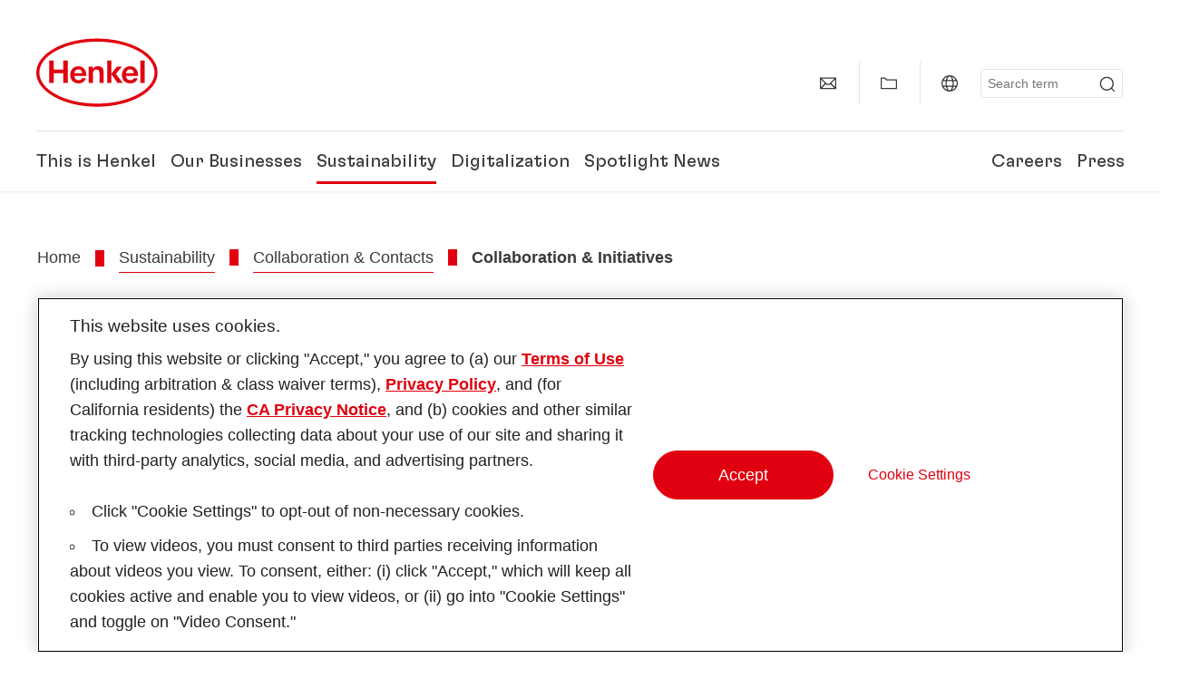

--- FILE ---
content_type: text/html;charset=UTF-8
request_url: https://www.henkel-northamerica.com/sustainability/collaboration-and-contacts/collaboration-and-initiatives
body_size: 22757
content:









<!DOCTYPE html>
<html class="" lang="en" dir="ltr">
    <head>
<title>
Collaboration &amp; Initiatives
</title>
<meta name="title" content="Collaboration &amp; Initiatives"/>
<meta name="description" content="Henkel is participating in renowned sustainability initiatives to promote sustainable development."/>
<meta http-equiv="content-Type" content="text/html; charset=utf-8"/>
<meta name="viewport" content="width=device-width, initial-scale=1"/>
<meta http-equiv="X-UA-Compatible" content="IE=edge"/>
<link rel="canonical" href="https://www.henkel-northamerica.com/sustainability/collaboration-and-contacts/collaboration-and-initiatives"/>
<meta property="og:type" content="website"/>
<meta property="og:title" content="Collaboration &amp; Initiatives"/>
<meta property="og:url" content="https://www.henkel-northamerica.com/sustainability/collaboration-and-contacts/collaboration-and-initiatives"/>
<meta property="og:image" content="https://www.henkel-northamerica.com/resource/image/833780/16x9/1280/720/5bfe6cb76a2ae4cf9ed07eeccbc4638e/F25520C59BB3A715C6DA06F86CA7B6ED/henkel-logo.png"/>
<meta name="author" content="Henkel"/>
<meta name="google-site-verification" content="iBHhCCNXvhtXTC14wzANcpSwefS-ecjFn3_JXmyzkKc" />
<meta name="msvalidate.01" content="" />
<meta name="robots" content="index,follow"/>
<link rel="shortcut icon" href="/resource/blob/564772/466da468bdb616488703ce9751da175f/favicon/us.ico"/>
<link rel="apple-touch-icon" sizes="57x57" href="/resource/crblob/944520/7309e0cab95ecb484300cb657670a810/apple-57x57px-data.png">
<link rel="apple-touch-icon" sizes="72x72" href="/resource/crblob/944522/63ce5fc60cc219cf04adfb1b8c9e4429/apple-72x72px-data.png">
<link rel="apple-touch-icon" sizes="76x76" href="/resource/crblob/944568/5217be3caee2a378b182eb7abc721ccc/apple-76x76px-data.png">
<link rel="apple-touch-icon" sizes="114x114" href="/resource/crblob/944510/08cba94488ce3d259fef48235895ddee/apple-114x114px-data.png">
<link rel="apple-touch-icon" sizes="120x120" href="/resource/crblob/944512/42b1b6507d55c514875bccaf83942384/apple-120x120px-data.png">
<link rel="apple-touch-icon" sizes="144x144" href="/resource/crblob/944514/4d8d59f416104b296edb9403e54faad4/apple-144x144px-data.png">
<link rel="apple-touch-icon" sizes="152x152" href="/resource/crblob/944516/cc3ba51d821ec1cb9b8d69c15250f4a2/apple-152x152px-data.png">
<link rel="apple-touch-icon" sizes="180x180" href="/resource/crblob/944518/87ca66b5ece2765973989637c7f5fefb/apple-180x180px-data.png">
<link rel="icon" sizes="36x36" type=image/png href="/resource/crblob/944506/30950231c8d9a94a668514ed7e8a7c43/android-36x36px-data.png">
<link rel="icon" sizes="48x48" type=image/png href="/resource/crblob/944524/9ebfff76368cb87c6d041e5a6405762c/android-48x48px-data.png">
<link rel="icon" sizes="72x72" type=image/png href="/resource/crblob/944526/42fbc50425bec145db63dab37f536492/android-72x72px-data.png">
<link rel="icon" sizes="96x96" type=image/png href="/resource/crblob/944508/37d6b03bcfc688207332063cb0a73664/android-96x96px-data.png">
<link rel="icon" sizes="144x144" type=image/png href="/resource/crblob/944502/4d8d59f416104b296edb9403e54faad4/android-144x144px-data.png">
<link rel="icon" sizes="192x192" type=image/png href="/resource/crblob/944504/2ed1823ea8748364f9dca7dd355b6a65/android-192x192px-data.png">
<meta http-equiv="Content-Security-Policy" content="worker-src &#39;self&#39; blob:;
default-src &#39;self&#39; data:
&#39;unsafe-inline&#39; &#39;unsafe-eval&#39; www.glassdoor.com henkel01.wt-eu02.net *.edge-cdn.net *.video-cdn.net www.realvision.com www.youtube.com *.twimg.com *.fbcdn.net *.wcfbc.net *.cdninstagram.com *.sprinklr.com *.henkel-life-global.com *.henkel.stage.babiel.com *.henkel.com cdnjs.cloudflare.com netdna.bootstrapcdn.com *.henkel-life-deutschland.de *.henkel.de www.henkel.ru www.henkel.cn www.henkel.at www.henkel.ar www.henkel.cl www.henkel.co.jp www.henkel.co.kr www.henkel.co.th www.henkel.co.uk www.henkel.com henkel-henkel-coremedia-development.kube-dev.rz.babiel.com.ar www.henkel.com.au www.henkel.com.br www.henkel.com.co www.henkel.com.tr www.henkel.cz www.henkel.dk www.henkel.es www.henkel.fi www.henkel.fr www.henkel.gr www.henkel.in www.henkel.hr www.henkel.hu www.henkel.it www.henkel.mx www.henkel.no www.henkel.pl www.henkel.pt www.henkel.ro www.henkel.rs www.henkel.se www.henkel.si www.henkel.sk www.henkel.ua www.henkel.tw www.henkel-forscherwelt.de www.henkel-forscherwelt.com www.henkel-ricercamondo.it www.henkel-kesifdunyasi.com www.henkel-education.ru www.henkel-swiatmlodychbadaczy.pl www.mundodepesquisadores.com.br www.henkel-life-global.com www.henkel.co.id www.henkel.be www.henkel.nl www.henkel-life-iberica.es www.henkel-life-iberica.pt www.henkel-gcc.com www.henkel-renntag.de www.henkelna.com www.henkel-ventures.com www.phenion.de www.phenion.com www.phenion-us.com www.kongresroznorodnosci.pl www.henkel-demo.com.babiel.com www.henkel-ap.com henkel.ru henkel.cn henkel.at henkel.ar henkel.cl henkel.co.jp henkel.co.kr henkel.co.th henkel.co.uk henkel.com.ar henkel.com.au henkel.com.br henkel.com.co henkel.com.tr henkel.cz henkel.dk henkel.es henkel.fi henkel.fr henkel.gr henkel.in henkel.hr henkel.hu henkel.it henkel.mx henkel.no henkel.pl henkel.pt henkel.ro henkel.rs henkel.se henkel.si henkel.sk henkel.ua henkel.tw henkel-forscherwelt.de henkel-forscherwelt.com henkel-ricercamondo.it henkel-kesifdunyasi.com henkel-education.ru henkel-swiatmlodychbadaczy.pl mundodepesquisadores.com.br henkel-life-global.com henkel.co.id henkel.be henkel.nl henkel-life-iberica.es henkel-life-iberica.pt henkel-gcc.com henkel-renntag.de henkelna.com www.henkel-northamerica.com henkel-northamerica.com henkel-ventures.com phenion.de phenion.com phenion-us.com kongresroznorodnosci.pl henkel-demo.com.babiel.com henkel-ap.com henkel-na.com www.henkel-na.com henkel.lu www.henkel.lu henkel.ch charts3.equitystory.com media.licdn.com media-exp1.licdn.com cm.cms.henkel-henkel-coremedia-development.kube-dev.rz.babiel.com cdn.podigee.com podcast5fc086.podigee.io images.podigee.com www.youtube-nocookie.com cdn.cookielaw.org privacyportal-eu.onetrust.com player.podigee-cdn.net *.gigya.com *.sapcdm.cn code.highcharts.com v.qq.com media-exp1.licdn.com media-exp3.licdn.com snap.licdn.com px.ads.linkedin.com linkedin.com images.podigee-cdn.net fonts.gstatic.com www.tiktok.com www.facebook.com connect.facebook.net cdn.linkedin.oribi.io www.linkedin.com snap.licdn.com dm.henkel-dam.com *.babiel.com eu-api.friendlycaptcha.eu api.friendlycaptcha.com fritz-henkel.com v.youku.com player.youku.com *.eu1.fullstory.com www.googleadservices.com www.googletagmanager.com *.google-analytics.com www.google.com analytics.tiktok.com business-api.tiktok.com log.byteoversea.com www.redditstatic.com events.redditmedia.com alb.reddit.com www.redditmedia.com www.reddit.com pixel-config.reddit.com conversions-config.reddit.com js.adsrvr.org insight.adsrvr.org www.google.com/ccm/collect googleads.g.doubleclick.net www.googleadservices.com/pagead/set_partitioned_cookie
blob:
;"/><link rel="alternate" hreflang="x-default" href=""/>
<link rel="alternate" hreflang="en-US" href="https://www.henkel-northamerica.com/sustainability/collaboration-and-contacts/collaboration-and-initiatives"/>
<link rel="alternate" hreflang="en" href=""/>
<script>
if(navigator.userAgent.indexOf("Mac") > 0) {
var root = document.getElementsByTagName("html")[0];
root.setAttribute("ismac", "true");
}
</script>
<link rel=preload href="/resource/crblob/1974526/0a4802460fc871449fa093b33ebdbe2a/henkel-gt-flexa-vf-woff2-data.woff2" as="font" type="font/woff2" crossorigin>
<style>
@font-face {
font-family: "Henkel GT Flexa VF";
src: url("/resource/crblob/1974526/0a4802460fc871449fa093b33ebdbe2a/henkel-gt-flexa-vf-woff2-data.woff2") format("woff2");
}
</style>
<link href="/resource/crblob/1588726/6fa7fe1a1285c6b83d48d335327cbdb6/henkel-iconfont-20170112-woff-data.woff" as="font" type="font/woff2" crossorigin>
<style>
@font-face {
font-family: "henkel-icon";
src: url("/resource/crblob/1588726/6fa7fe1a1285c6b83d48d335327cbdb6/henkel-iconfont-20170112-woff-data.woff") format("woff2");
font-weight: normal;
font-style: normal;
}
</style>
<script type="text/javascript">
function OptanonWrapper() {
window.dataLayer.push({event:'OneTrustGroupsUpdated'});
$(document).trigger('updateCookies');
}
</script>
<script src="https://cdn.cookielaw.org/scripttemplates/otSDKStub.js" defer fetchpriority="high" type="text/javascript" charset="UTF-8"
data-domain-script="ce8a11c9-9d43-4da2-9dd8-ccfd67b84b8d" data-document-language=true>
</script>
<script data-dynamic-lib-src="/resource/themes/corporate-rebrush/js/dynamic-libs/bowser.min-1749594-2.js" ></script><script data-dynamic-lib-src="/resource/themes/corporate-rebrush/js/dynamic-libs/easyResponsiveTabs.min-1875608-2.js" ></script><script data-dynamic-lib-src="/resource/themes/corporate-rebrush/js/dynamic-libs/friendly-challenge.min-1972688-1.js" ></script><script data-dynamic-lib-src="/resource/themes/corporate-rebrush/js/dynamic-libs/gsap.min-1749596-3.js" ></script><script data-dynamic-lib-src="/resource/themes/corporate-rebrush/js/dynamic-libs/highcharts.min-1749598-3.js" ></script><script data-dynamic-lib-src="/resource/themes/corporate-rebrush/js/dynamic-libs/intersection-observer.min-1749606-3.js" ></script><script data-dynamic-lib-src="/resource/themes/corporate-rebrush/js/dynamic-libs/isotope.pkgd.min-1749608-3.js" ></script><script data-dynamic-lib-src="/resource/themes/corporate-rebrush/js/dynamic-libs/jquery.flippy.min-1749610-3.js" ></script><script data-dynamic-lib-src="/resource/themes/corporate-rebrush/js/dynamic-libs/jquery.jscrollpane.min-1749612-3.js" ></script><script data-dynamic-lib-src="/resource/themes/corporate-rebrush/js/dynamic-libs/jquery.mark.min-1749614-3.js" ></script><script data-dynamic-lib-src="/resource/themes/corporate-rebrush/js/dynamic-libs/jquery.mousewheel.min-1749616-3.js" ></script><script data-dynamic-lib-src="/resource/themes/corporate-rebrush/js/dynamic-libs/jquery.prettyPhoto.extensions.min-1749618-2.js" ></script><script data-dynamic-lib-src="/resource/themes/corporate-rebrush/js/dynamic-libs/jquery.prettyPhoto.min-1749620-3.js" ></script><script data-dynamic-lib-src="/resource/themes/corporate-rebrush/js/dynamic-libs/jquery.reveal.min-1749622-2.js" ></script><script data-dynamic-lib-src="/resource/themes/corporate-rebrush/js/dynamic-libs/modernizr.min-1749624-88.js" ></script><script data-dynamic-lib-src="/resource/themes/corporate-rebrush/js/dynamic-libs/mustache.min-1749626-2.js" ></script><script data-dynamic-lib-src="/resource/themes/corporate-rebrush/js/dynamic-libs/mwheelIntent.min-1749628-2.js" ></script><script data-dynamic-lib-src="/resource/themes/corporate-rebrush/js/dynamic-libs/panzoom.min-1749630-3.js" ></script><script data-dynamic-lib-src="/resource/themes/corporate-rebrush/js/dynamic-libs/ScrollTrigger.min-1749590-3.js" ></script><script data-dynamic-lib-src="/resource/themes/corporate-rebrush/js/dynamic-libs/swiperjs.min-1875610-2.js" ></script>
<meta name="pbe" content="css"/>
<link rel="stylesheet" href="/resource/themes/corporate-rebrush/css/corporate-rebrush-1588740-83.css" ><link rel="stylesheet" href="/resource/themes/corporate-rebrush/css/Neuer%20Inhalt-2104180-2.css" >
<script src="/resource/themes/corporate-rebrush/js/body-rebrush-2050836-23.js" defer defer="true" ></script><script src="/resource/themes/corporate-rebrush/js/bundle-2050838-13.js" defer defer="true" ></script><meta name="pbe" content="js"/>
<script type="text/plain" class="optanon-category-C0004">
if(location.pathname === "/oportunidades-laborales/empleo-y-solicitud") {
!function(f,b,e,v,n,t,s)
{if(f.fbq)return;n=f.fbq=function()
{n.callMethod? n.callMethod.apply(n,arguments):n.queue.push(arguments)}
;
if(!f._fbq)f._fbq=n;n.push=n;n.loaded=!0;n.version='2.0';
n.queue=[];t=b.createElement(e);t.async=!0;
t.src=v;s=b.getElementsByTagName(e)[0];
s.parentNode.insertBefore(t,s)}(window, document,'script',
'https://connect.facebook.net/en_US/fbevents.js');
fbq('init', '6124259060987746');
fbq('track', 'PageView');
}
</script>
<link rel="alternate" href="https://www.henkel-northamerica.com/service/us/563276/asFeed/index.xml" type="application/rss+xml" title="Press Releases" />
<link rel="alternate" href="https://www.henkel-northamerica.com/service/us/954776/asFeed/index.xml" type="application/rss+xml" title="News" />
<script type="text/plain" class="do-load">
var wtJsContentGroups = [];
var wtJsCustomParameters = [];
wtJsCustomParameters[1] = "19152";
wtJsCustomParameters[2] = "563124";
wtJsCustomParameters[4] = "2015-10-15";
// Creates the Webtrekk tracking pixel
webtrekk = {};
webtrekk.trackDomain = "henkel01.wt-eu02.net";
webtrekk.trackId = "957772004011134";
webtrekk.domain ="";
webtrekk.cookieDomain = window.location.hostname;
webtrekk.forceHTTPS = true;
webtrekk.contentId = "henkelna-com.en.sustainability.dialog-and-contacts.collaborations-and-initiatives-563124";
var webtrekkGroups = "henkelna-com.en.sustainability.dialog-and-contacts.collaborations-and-initiatives";
var tmpGroup = webtrekkGroups.split(".");
wtJsContentGroups = tmpGroup;
wtJsContentGroups.unshift(null);
webtrekk.contentGroup = wtJsContentGroups;
webtrekk.customParameter = wtJsCustomParameters;
webtrekk.linkTrackPattern = new RegExp("(^/(image|blob)/(.+/)(data/)?(.+)$)","g");
webtrekk.linkTrackReplace = "/download/$5";
webtrekk.internalSearch = "";
</script>
<script data-webtrekksrc="/resource/themes/musterseiten/js/webtrekk-16428-12.js"></script>
<script type="text/plain" class="do-load"><!--
if(typeof registerAlxEventHandler === 'function') {
registerAlxEventHandler(
function webtrekkTrackEvent(eventCategory, eventAction, eventName, eventValue) {
if(typeof(wt_sendinfo) != "undefined") {
var encodedEventName = eventCategory + ":" + eventAction + ":" + eventName;
wt_sendinfo(encodedEventName, "click" /* we treat events like clicks on internal links */);
}
}
)
} else {
if (window.console && window.console.log) {
window.console.log('[WARN] Cannot enable event tracking for Webtrekk: ALX tracking API not loaded.');
}
}//-->
</script>    </head>
    <body class="" >

            <span id="ieMobileCSS" hidden>/resource/themes/musterseiten/css/wp_landscape-213102-64.css</span>



        <div id="wrapAll" class="container-fluid"   >
<div id="contentWrap" class="container">
<header class="bab-header " >
<div class="container">
<div class="topNaviMobile mobileOnly">
<a href="/" class="a-logo " aria-label="Henkel main page">
<img class="a-logo__image" alt="" src="/resource/blob/737324/1129f40d0df611e51758a0d35e6cab78/data/henkel-logo-standalone-svg.svg" />
</a>
<div class="topNaviMobile__tools">
<button type="button" class="topNaviMobile__tools--right">
<svg width="24" height="24" viewBox="0 0 20 20" fill="currentColor">
<path
d="M17.3546 18.3264L18.3334 17.3476L15.5637 14.5779V13.6616C16.4314 12.426 16.9381 10.9197 16.9381 9.30234C16.9381 5.08881 13.5159 1.66663 9.3024 1.66663C5.08887 1.66663 1.66669 5.08881 1.66669 9.30234C1.66669 13.5159 5.08887 16.938 9.3024 16.938C10.9128 16.938 12.4122 16.4313 13.6409 15.5775H14.5919L17.3546 18.3264ZM3.06194 9.30234C3.06194 5.85932 5.86632 3.05494 9.30933 3.05494C12.7523 3.05494 15.5567 5.85932 15.5567 9.30234C15.5567 12.7453 12.7523 15.5497 9.30933 15.5497C5.86632 15.5497 3.06194 12.7523 3.06194 9.30234Z"/>
</svg>
<span class="sr-only">
Search </span>
</button>
<button type="button" class="topNaviMobile__tools--left mobile-menu">
<svg width="24" height="24" viewBox="0 0 24 24" fill="currentColor" class="svg--burger">
<path
d="M19.9992 4.80005H20.2898H20.3994H18.7987H17.5982H2.3999V6.40005H16.7979H17.4558H17.7426H18.7987H19.1989H20.3994H21.5999V4.80005H19.9992Z"/>
<path
d="M19.9992 11.202H20.2898H20.3994H18.7987H17.5982H2.3999V12.802H16.7979H17.4558H17.7426H18.7987H19.1989H20.3994H21.5999V11.202H19.9992Z"/>
<path
d="M19.9992 17.604H20.2898H20.3994H18.7987H17.5982H2.3999V19.204H16.7979H17.4558H17.7426H18.7987H19.1989H20.3994H21.5999V17.604H19.9992Z"/>
</svg>
<svg width="24" height="24" viewBox="0 0 40 40" fill="currentColor"
xmlns="http://www.w3.org/2000/svg" class="svg--close">
<path
d="M35.0388 2.5L37.0441 4.5053L24 17.9787V21.9205L37.5 35.0388L35.4946 37.0441L22.0594 24H18.0415L4.96121 37.4999L2.95587 35.4946L16 22.0321V18.0066L2.5 4.96113L4.50534 2.95584L18.0195 16H21.9689L35.0388 2.5Z"/>
</svg>
<span class="sr-only">
Menu </span>
</button>
</div>
<div class="topNaviMobile__searchWrapper">
<div class="topNaviMobile__search">
<form action="/service/search/us/561472" class="topNaviMobile__search-form">
<label class="sr-only" for="mobile-quicksearch-search">quick search</label>
<input
id="mobile-quicksearch-search"
type="text"
class="input"
name="query"
data-js-autocomplete-base-url="/service/search/us/561472"
data-js-root-navigation-id="564772"
data-js-section-tag-id=""
/>
<button type="submit" aria-label="Submit" class="submit">
<svg width="24" height="24" viewBox="0 0 20 20" fill="currentColor">
<path d="M17.3546 18.3264L18.3334 17.3476L15.5637 14.5779V13.6616C16.4314 12.426 16.9381 10.9197 16.9381 9.30234C16.9381 5.08881 13.5159 1.66663 9.3024 1.66663C5.08887 1.66663 1.66669 5.08881 1.66669 9.30234C1.66669 13.5159 5.08887 16.938 9.3024 16.938C10.9128 16.938 12.4122 16.4313 13.6409 15.5775H14.5919L17.3546 18.3264ZM3.06194 9.30234C3.06194 5.85932 5.86632 3.05494 9.30933 3.05494C12.7523 3.05494 15.5567 5.85932 15.5567 9.30234C15.5567 12.7453 12.7523 15.5497 9.30933 15.5497C5.86632 15.5497 3.06194 12.7523 3.06194 9.30234Z"/>
</svg>
</button>
</form>
</div>
</div> </div>
<div class="topNavi">
<a href="/" class="a-logo visible-lg-block" aria-label="Henkel main page">
<img class="a-logo__image" alt="" src="/resource/blob/737324/1129f40d0df611e51758a0d35e6cab78/data/henkel-logo-standalone-svg.svg" />
</a> <div class="topNavi__tools visible-lg-block">
<div class="service">
<ul>
<li class="iconButton">
<a href="/contact-us" class="bab-button bab-button--icon-only" aria-label="contact"
data-webtrekkactionname="header-icon-contact" >
<svg width="20" height="20" viewBox="0 0 20 20" fill="currentColor">
<path d="M1 3.5V16.3571H19V3.5H1ZM11.0221 10.5714H8.98429L3.19858 4.78571H16.8079L11.0221 10.5714ZM6.03356 9.43999V10.4107L2.28571 14.1586V5.69214L6.03356 9.43999ZM7.42857 10.835L8.45071 11.8571H11.5557L12.5779 10.835L16.8143 15.0714H3.205L7.42857 10.835ZM13.9664 10.4171V9.43999L17.7143 5.69214V14.1586L13.9664 10.4171Z"/>
</svg>
<span class="mobileOnly">
Contact
</span>
</a>
</li>
<li class="iconButton">
<a href="#tooltipMyContent-desktop" class="tooltip-handler bab-button bab-button--icon-only desktopOnly" aria-label="Add to my collection">
<svg width="20" height="20" viewBox="0 0 20 20" fill="currentColor">
<path d="M19 16.3571H1V3.5H5.76355L7.69213 5.42857H19V16.3571ZM2.28571 15.0714H17.7143V6.71429H7.16502L5.23645 4.78571H2.28571V15.0714Z"/>
</svg>
</a>
<div class="mobileOnly add-to-my-content-mobile-menu">
<div class="">
<a href="#" class="add-to-content" data-webtrekkactionname="header-icon-add-to-my-collection">
<svg class="a-icon a-icon--addcontent" width="16" height="16" focusable="false">
<use href="/resource/crblob/1759152/10a29ac6badb672d8bc7caff89d2b88d/icons-sprite-svg-data.svg#addcontent"></use>
</svg>Add to my collection
<span class="contentId" style="display: none;">563124</span>
<span class="contentType" style="display: none;">HKChannel</span>
<span class="contentView" style="display: none;">myContentLinks</span>
</a>
</div> <a href="/my-collection" data-webtrekkactionname="header-icon-show-my-collection">
<i class="icon-arrow_link2"></i>
Show my collection <span class="mycontent-count">(0)</span>
</a>
</div>
</li>
<li class="iconButton">
<a href="/global-websites-henkel" class="tooltip-handler bab-button bab-button--icon-only"
data-webtrekkactionname="header-icon-global-websites"
aria-label="Website selector">
<svg width="20" height="20" viewBox="0 0 20 20" fill="currentColor">
<path d="M10 1C5.03714 1 1 5.03714 1 10C1 14.9629 5.03714 19 10 19C14.9629 19 19 14.9629 19 10C19 5.03714 14.9629 1 10 1ZM17.7143 10C17.7143 10.9 17.5536 11.7679 17.2643 12.5714H14.32C14.4357 11.7614 14.5 10.9 14.5 10C14.5 9.1 14.4357 8.23857 14.32 7.42857H17.2643C17.5536 8.23214 17.7143 9.1 17.7143 10ZM10 17.7143C9.06143 17.7143 8.05857 16.4993 7.42214 14.5064L8.07143 13.8571H11.9286L12.5779 14.5064C11.9414 16.4993 10.9386 17.7143 10 17.7143ZM6.9786 12.5714C6.85646 11.7807 6.78571 10.9193 6.78571 10C6.78571 9.08071 6.85646 8.21929 6.9786 7.42857H13.015C13.1371 8.21929 13.2079 9.08071 13.2079 10C13.2079 10.9193 13.1371 11.7807 13.015 12.5714H6.9786ZM2.73568 12.5714C2.4464 11.7679 2.28571 10.9 2.28571 10C2.28571 9.1 2.4464 8.23214 2.73568 7.42857H5.68002C5.5643 8.23857 5.5 9.1 5.5 10C5.5 10.9 5.5643 11.7614 5.68002 12.5714H2.73568ZM10 2.28571C10.9386 2.28571 11.9414 3.50071 12.5779 5.49357L11.9286 6.14286H8.07143L7.42214 5.49357C8.05857 3.50071 9.06143 2.28571 10 2.28571ZM16.3257 5.60286L15.7857 6.14286H14.0757C13.7671 4.80571 13.2978 3.66143 12.7128 2.78714C14.185 3.34643 15.445 4.33 16.3257 5.60286ZM7.28716 2.78714C6.70216 3.655 6.23931 4.80571 5.92431 6.14286H4.21429L3.67431 5.60286C4.55502 4.33 5.81502 3.34643 7.28716 2.78714ZM3.67431 14.3971L4.21429 13.8571H5.92431C6.23288 15.1943 6.70216 16.3386 7.28716 17.2129C5.81502 16.6536 4.55502 15.67 3.67431 14.3971ZM12.7128 17.2129C13.2978 16.345 13.7607 15.1943 14.0757 13.8571H15.7857L16.3257 14.3971C15.445 15.67 14.185 16.6536 12.7128 17.2129Z"/>
</svg>
<span class="mobileOnly">
North America | Change Website </span>
</a>
</li><li>
<form action="/service/search/us/561472" class="search" id="quick-search">
<label class="sr-only" for="search"></label>
<input
type="text"
name="query"
placeholder="Search term"
class="input ui-autocomplete-input"
id="search"
data-js-autocomplete-base-url="/service/search/us/561472"
data-js-root-navigation-id="564772"
data-js-section-tag-id=""
/>
<button type="submit" aria-label="Submit" class="submit">
<svg width="20" height="20" viewBox="0 0 20 20" fill="currentColor">
<path d="M17.3546 18.3264L18.3334 17.3476L15.5637 14.5779V13.6616C16.4314 12.426 16.9381 10.9197 16.9381 9.30234C16.9381 5.08881 13.5159 1.66663 9.3024 1.66663C5.08887 1.66663 1.66669 5.08881 1.66669 9.30234C1.66669 13.5159 5.08887 16.938 9.3024 16.938C10.9128 16.938 12.4122 16.4313 13.6409 15.5775H14.5919L17.3546 18.3264ZM3.06194 9.30234C3.06194 5.85932 5.86632 3.05494 9.30933 3.05494C12.7523 3.05494 15.5567 5.85932 15.5567 9.30234C15.5567 12.7453 12.7523 15.5497 9.30933 15.5497C5.86632 15.5497 3.06194 12.7523 3.06194 9.30234Z"/>
</svg>
</button>
</form>
</li> </ul>
</div>
<div id="tooltipContact-desktop" class="tooltipBox tooltip" style="top: 5em; right: 0px;">
<ul class="link-list">
<li>
<a href="/contact-us" data-webtrekkactionname="page-mail" class="related">
<i class="icon-arrow_link2"> </i>
Contact our company </a>
</li> <li>
<a href="mailto:?subject=Collaboration &amp; Initiatives&body=">
<i class="icon-arrow_link2"></i>
Send this page via email </a>
</li>
</ul>
<a href="javascript:void(0);" class="close">
<span class="sr-only">Close</span>
</a>
</div>
<div id="tooltipMyContent-desktop" class="tooltipBox tooltip">
<ul class="link-list">
<li>
<div class="">
<a href="#" class="add-to-content" data-webtrekkactionname="header-icon-add-to-my-collection">
<svg class="a-icon a-icon--addcontent" width="16" height="16" focusable="false">
<use href="/resource/crblob/1759152/10a29ac6badb672d8bc7caff89d2b88d/icons-sprite-svg-data.svg#addcontent"></use>
</svg>Add to my collection
<span class="contentId" style="display: none;">563124</span>
<span class="contentType" style="display: none;">HKChannel</span>
<span class="contentView" style="display: none;">myContentLinks</span>
</a>
</div> </li>
<li>
<a href="/my-collection" data-webtrekkactionname="header-icon-show-my-collection">
<i class="icon-arrow_link2"></i>
Show my collection <span class="mycontent-count">(0)</span>
</a>
</li>
</ul>
<a href="javascript:void(0);" class="close">
<span class="sr-only">Close</span>
</a>
</div>
<div id="tooltipSocial-desktop" class="shareBox share tooltip">
<h3>Social Media</h3>
<p>Share this page!</p>
<div class="shariff" data-lang="" data-backend-url="null" data-url="https://www.henkel-northamerica.com/sustainability/collaboration-and-contacts/collaboration-and-initiatives"
data-services="[facebook,linkedin,telegram]" data-orientation="vertical">
</div> <a href="javascript:void(0);" class="close">
<span class="sr-only">Close</span>
</a>
</div> </div>
<div class="topNavi__navWrapper">
<div class="topNavi__nav">
<div class="topNavi__nav--left-column">
<nav class="main-navigation ">
<a href="/company" class="main-navigation__first-level " tabindex="0">
This is Henkel </a>
<div class="main-navigation__fly-out">
<nav class="main-links-nav">
<a href="/company" class="main-links-nav__main-link visible-lg-block">
<span class="main-links-nav__headline">This is Henkel</span>
<p>Who is Henkel and what drives us? What unites us all at Henkel is our purpose &quot;Pioneers at heart for the good of generations&quot; and a common strategic framework.</p>
<span class="bab-button bab-button--primary" role="button">
Learn more
</span>
</a>
<nav class="main-links-nav__link-list">
<a href="/company/downloads-and-publications" target="_self"
class="bab-button bab-button--icon">Downloads &amp; Publications</a>
<a href="/company/locations" target="_self"
class="bab-button bab-button--icon">Locations &amp; addresses</a>
<a href="/contact-us" target="_self"
class="bab-button bab-button--icon">Contact</a>
</nav> </nav>
<nav class="second-level-nav">
<span class="menu-back">Main Menu</span>
<a class="subtitle-small" href=/company>This is Henkel</a>
<a class="nav-link" href="/company/corporate-culture" >
Corporate Culture </a><a class="nav-link" href="/company/strategy" >
Strategic Framework </a><a class="nav-link" href="/company/henkel-brand" >
Henkel Brand </a><a class="nav-link" href="/company/management-board" >
Management </a><a class="nav-link nav-link--third-level" href="/company/governance-and-compliance" aria-haspopup=true data-third-level-index=4 >
Governance &amp; Compliance </a><a class="nav-link" href="/company/diversity-and-inclusion" >
Diversity &amp; Inclusion </a><a class="nav-link" href="/company/henkel-and-u-s-soccer-partnership" >
U.S. Soccer Partnership </a><a class="nav-link" href="/company/henkel-history-in-north-america" >
Henkel History in North America </a><a class="nav-link" href="/company/awards-and-recognition" >
Awards and Recognition </a><a class="nav-link nav-link--third-level" href="/company/partners" aria-haspopup=true data-third-level-index=9 >
Partners &amp; Suppliers </a> </nav>
<div class="third-level-nav third-level-nav--hidden">
<nav class="third-level-nav-wrap" data-third-level-index="4">
<span class="menu-back">This is Henkel</span>
<a class="subtitle-small" href=/company/governance-and-compliance>Governance &amp; Compliance</a>
<a class="nav-link" href="/company/governance-and-compliance/corporate-compliance" tabindex=-1>
Corporate Compliance </a><a class="nav-link" href="/company/governance-and-compliance/compliance-hotline" tabindex=-1>
Whistleblower Process and Compliance Hotline </a> </nav>
<nav class="third-level-nav-wrap" data-third-level-index="9">
<span class="menu-back">This is Henkel</span>
<a class="subtitle-small" href=/company/partners>Partners &amp; Suppliers</a>
<a class="nav-link" href="/company/partners/patent-holders" tabindex=-1>
Patent Holders </a><a class="nav-link" href="/company/partners/supplier-registration-portal" tabindex=-1>
Supplier Registration Portal </a> </nav>
</div>
<nav class="teaser-nav active">
<a data-wt-view="teaser" data-wt-contenttype="HKTeaser" aria-label="Our U.S. Soccer Partnership"
class="link-element teaser colorful--white colorful-element "
href="/company/henkel-and-u-s-soccer-partnership"
target="">
<div class="img-wrap">
<div class="img-wrap__crop img-wrap__crop--tn-4x3 img-wrap__crop--sm-4x3 img-wrap__crop--md-3x2 img-wrap__crop--lg-3x2">
<picture class="image-rwd bab-image-hoverzoom "
data-transformationName="Image3:2">
<source
data-srcset="/resource/image/2085488/3x2/1000/667/29c86929eecff0f764de53c44ad2b26/A6A7B50BAC18750B80226B6DFDC0AAF0/henkelxussf-wsah-masterbrandkv-1-.webp 1x, /resource/image/2085488/3x2/1000/667/29c86929eecff0f764de53c44ad2b26/A6A7B50BAC18750B80226B6DFDC0AAF0/henkelxussf-wsah-masterbrandkv-1-.webp 2x" media="(min-width: 1250px)" sizes="100vw">
<source
data-srcset="/resource/image/2085488/3x2/750/500/29c86929eecff0f764de53c44ad2b26/66C5D21E481F1B2188F241C1A1DFC4D3/henkelxussf-wsah-masterbrandkv-1-.webp 1x, /resource/image/2085488/3x2/750/500/29c86929eecff0f764de53c44ad2b26/66C5D21E481F1B2188F241C1A1DFC4D3/henkelxussf-wsah-masterbrandkv-1-.webp 2x" media="(min-width: 980px)" sizes="100vw">
<source
data-srcset="/resource/image/2085488/4x3/500/375/6d1ea215e12a739c8f24c08aa46e7504/3B96B811457B93E39C35A94152004F48/henkelxussf-wsah-masterbrandkv-1-.webp 1x, /resource/image/2085488/4x3/1000/750/6d1ea215e12a739c8f24c08aa46e7504/8E66DBD0DD46F78CFD0DAC28366AA67D/henkelxussf-wsah-masterbrandkv-1-.webp 2x" media="(min-width: 730px)" sizes="100vw">
<source
data-srcset="/resource/image/2085488/4x3/335/251/6d1ea215e12a739c8f24c08aa46e7504/66F064EFF68F0AF8BDD869CD43B501BF/henkelxussf-wsah-masterbrandkv-1-.webp 1x, /resource/image/2085488/4x3/670/502/6d1ea215e12a739c8f24c08aa46e7504/ABFE8FF20A401059D0582D47113EE70A/henkelxussf-wsah-masterbrandkv-1-.webp 2x" media="(min-width: 0px)" sizes="100vw">
<img class="img-responsive lazyload" alt="
OUR U.S. Soccer Partnership
" data-src=/resource/image/2085488/3x2/1000/667/29c86929eecff0f764de53c44ad2b26/A6A7B50BAC18750B80226B6DFDC0AAF0/henkelxussf-wsah-masterbrandkv-1-.webp />
</picture>
</div>
</div>
<section>
<h3 class="link-title colorful__white-headline--black">
Our U.S. Soccer Partnership </h3>
<span class="link-text line-clamp colorful__white-text">
<!-- this div is needed, so that line-clamp works the same way on firefox, as in chrome -->
<div class="line-clamp-browser-fixes">
<div><p>As Pioneers at Heart for the Good of Generations, we stand with U.S. Soccer, united by shared values and a passion to win.&#xa0;</p></div>
</div>
</span>
<button class="bab-button--link bab-button bab-button--link" aria-label="Explore more - Our U.S. Soccer Partnership" href="/company/henkel-and-u-s-soccer-partnership" type="button">
Explore more
</button> </section>
</a> </nav>
</div>
</nav><nav class="main-navigation ">
<a href="/brands-and-businesses" class="main-navigation__first-level " tabindex="0">
Our Businesses </a>
<div class="main-navigation__fly-out">
<nav class="main-links-nav">
<a href="/brands-and-businesses" class="main-links-nav__main-link visible-lg-block">
<span class="main-links-nav__headline">Our Businesses</span>
<p>Discover the brands from our business units Henkel Adhesive Technologies and Henkel Consumer Brands.</p>
<span class="bab-button bab-button--primary" role="button">
Learn more
</span>
</a>
<nav class="main-links-nav__link-list">
<a href="https://mysds.henkel.com/index.html#/appSelection" target="_blank"
class="bab-button bab-button--icon">Data Sheets</a>
</nav> </nav>
<nav class="second-level-nav">
<span class="menu-back">Main Menu</span>
<a class="subtitle-small" href=/brands-and-businesses>Our Businesses</a>
<a class="nav-link nav-link--third-level" href="/brands-and-businesses/adhesive-technologies" aria-haspopup=true data-third-level-index=0 >
Henkel Adhesive Technologies </a><a class="nav-link nav-link--third-level" href="/brands-and-businesses/consumer-brands" aria-haspopup=true data-third-level-index=1 >
Henkel Consumer Brands </a> </nav>
<div class="third-level-nav third-level-nav--hidden">
<nav class="third-level-nav-wrap" data-third-level-index="0">
<span class="menu-back">Our Businesses</span>
<a class="subtitle-small" href=/brands-and-businesses/adhesive-technologies>Henkel Adhesive Technologies</a>
<a class="nav-link" href="/brands-and-businesses/adhesive-technologies/about-us" tabindex=-1>
About us </a><a class="nav-link" href="/brands-and-businesses/adhesive-technologies/driving-sustainability" tabindex=-1>
Driving Sustainability </a><a class="nav-link" href="/brands-and-businesses/adhesive-technologies/research-and-development" tabindex=-1>
Research &amp; Development </a><a class="nav-link" href="/brands-and-businesses/adhesive-technologies/open-innovation-and-venturing" tabindex=-1>
Open Innovation &amp; Venturing </a> </nav>
<nav class="third-level-nav-wrap" data-third-level-index="1">
<span class="menu-back">Our Businesses</span>
<a class="subtitle-small" href=/brands-and-businesses/consumer-brands>Henkel Consumer Brands</a>
<a class="nav-link" href="/brands-and-businesses/consumer-brands/about-us" tabindex=-1>
About us </a><a class="nav-link" href="/brands-and-businesses/consumer-brands/driving-sustainability" tabindex=-1>
Driving Sustainability </a><a class="nav-link" href="/brands-and-businesses/consumer-brands/research-and-development" tabindex=-1>
Research &amp; Development </a> </nav>
</div>
<nav class="teaser-nav active">
<a data-wt-view="teaser" data-wt-contenttype="HKTeaser" aria-label="Technology Center Bridgewater"
class="link-element teaser colorful--white colorful-element "
href="/brands-and-businesses/adhesive-technologies/technology-center-bridgewater"
target="_blank">
<div class="img-wrap">
<div class="img-wrap__crop img-wrap__crop--tn-4x3 img-wrap__crop--sm-4x3 img-wrap__crop--md-3x2 img-wrap__crop--lg-3x2">
<picture class="image-rwd bab-image-hoverzoom "
data-transformationName="Image3:2">
<source
data-srcset="/resource/image/1925736/3x2/1000/667/57be6fe49968921c4ea744e1cffa4dc3/8F6A734EB4523B355CA23210C91F4552/photo-technology-center-bridgewater-infinity-room-2-.webp 1x, /resource/image/1925736/3x2/1000/667/57be6fe49968921c4ea744e1cffa4dc3/8F6A734EB4523B355CA23210C91F4552/photo-technology-center-bridgewater-infinity-room-2-.webp 2x" media="(min-width: 1250px)" sizes="100vw">
<source
data-srcset="/resource/image/1925736/3x2/750/500/57be6fe49968921c4ea744e1cffa4dc3/EE60513CC418093AC70AA516F82AEDE8/photo-technology-center-bridgewater-infinity-room-2-.webp 1x, /resource/image/1925736/3x2/1500/1000/57be6fe49968921c4ea744e1cffa4dc3/B814C3F09FD82457580C739EC48A225E/photo-technology-center-bridgewater-infinity-room-2-.webp 2x" media="(min-width: 980px)" sizes="100vw">
<source
data-srcset="/resource/image/1925736/4x3/500/375/e9e6d5541a68ae69eec19ae906263cec/9FF8E9E25372941D866B874DE63F1178/photo-technology-center-bridgewater-infinity-room-2-.webp 1x, /resource/image/1925736/4x3/1000/750/e9e6d5541a68ae69eec19ae906263cec/065B74DD2120B529A04E3368F091086B/photo-technology-center-bridgewater-infinity-room-2-.webp 2x" media="(min-width: 730px)" sizes="100vw">
<source
data-srcset="/resource/image/1925736/4x3/335/251/e9e6d5541a68ae69eec19ae906263cec/654C6675C8D87E7ACA6739E4758C7D7D/photo-technology-center-bridgewater-infinity-room-2-.webp 1x, /resource/image/1925736/4x3/670/502/e9e6d5541a68ae69eec19ae906263cec/C2B153221AB5E2555652054C954BE633/photo-technology-center-bridgewater-infinity-room-2-.webp 2x" media="(min-width: 0px)" sizes="100vw">
<img class="img-responsive lazyload" alt="photo-technology-center-bridgewater-infinity-room-2-" data-src=/resource/image/1925736/3x2/1000/667/57be6fe49968921c4ea744e1cffa4dc3/8F6A734EB4523B355CA23210C91F4552/photo-technology-center-bridgewater-infinity-room-2-.webp />
</picture>
</div>
</div>
<section>
<h3 class="link-title colorful__white-headline--black">
Technology Center Bridgewater </h3>
<span class="link-text colorful__white-text">
<div><p>The Technology Center Bridgewater, an innovation and customer center for the NAMX region, offers world class analytical and rheology capabilities, including a flexible packaging lab and a furniture and building components lab.</p></div>
</span>
<button class="bab-button--link bab-button bab-button--link" aria-label="Learn more - Technology Center Bridgewater" href="/brands-and-businesses/adhesive-technologies/technology-center-bridgewater" type="button">
Learn more
</button> </section>
</a> </nav>
</div>
</nav><nav class="main-navigation current-page">
<a href="/sustainability" class="main-navigation__first-level " tabindex="0">
Sustainability </a>
<div class="main-navigation__fly-out">
<nav class="main-links-nav">
<a href="/sustainability" class="main-links-nav__main-link visible-lg-block">
<span class="main-links-nav__headline">Sustainability</span>
<p>As sustainability leaders, we aim to pioneer new solutions for sustainable development while continuing to shape our business responsibly and increase our economic success. </p>
<span class="bab-button bab-button--primary" role="button">
Learn more
</span>
</a>
<nav class="main-links-nav__link-list">
<a href="/sustainability/thriving-communities/researchers-world" target="_self"
class="bab-button bab-button--icon">Researchers’ World</a>
</nav> </nav>
<nav class="second-level-nav">
<span class="menu-back">Main Menu</span>
<a class="subtitle-small" href=/sustainability>Sustainability</a>
<a class="nav-link" href="/sustainability/strategy" >
Strategy </a><a class="nav-link" href="/sustainability/transformational-impact" >
Transformational Impact </a><a class="nav-link nav-link--third-level" href="/sustainability/regenerative-planet" aria-haspopup=true data-third-level-index=2 >
Regenerative Planet </a><a class="nav-link nav-link--third-level" href="/sustainability/thriving-communities" aria-haspopup=true data-third-level-index=3 >
Thriving Communities </a><a class="nav-link nav-link--third-level" href="/sustainability/trusted-partner" aria-haspopup=true data-third-level-index=4 >
Trusted Partner </a><a class="nav-link" href="/sustainability/corporate-citizenship" >
Corporate Citizenship </a> </nav>
<div class="third-level-nav third-level-nav--hidden">
<nav class="third-level-nav-wrap" data-third-level-index="2">
<span class="menu-back">Sustainability</span>
<a class="subtitle-small" href=/sustainability/regenerative-planet>Regenerative Planet</a>
<a class="nav-link" href="/sustainability/regenerative-planet/climate" tabindex=-1>
Climate </a><a class="nav-link" href="/sustainability/regenerative-planet/circular-economy" tabindex=-1>
Circular Economy </a> </nav>
<nav class="third-level-nav-wrap" data-third-level-index="3">
<span class="menu-back">Sustainability</span>
<a class="subtitle-small" href=/sustainability/thriving-communities>Thriving Communities</a>
<a class="nav-link" href="/sustainability/thriving-communities/researchers-world" tabindex=-1>
Researchers’ World </a><a class="nav-link" href="/sustainability/thriving-communities/sustainability-ambassador-program" tabindex=-1>
Sustainability Ambassador Program </a> </nav>
<nav class="third-level-nav-wrap" data-third-level-index="4">
<span class="menu-back">Sustainability</span>
<a class="subtitle-small" href=/sustainability/trusted-partner>Trusted Partner</a>
<a class="nav-link" href="/sustainability/trusted-partner/responsible-sourcing" tabindex=-1>
Responsible Sourcing </a> </nav>
</div>
<nav class="teaser-nav active">
<div class="download teaser light-gray ">
<div class="pdfDownloadBackground">
<div class="img-wrap">
<div class="img-wrap__crop img-wrap__crop--3x2">
<picture class="image-rwd "
data-transformationName="Image230_3:2">
<source
data-srcset="/resource/image/2044102/3x2/1000/666/f715c58ceb5ae8b985a58cf1391cea11/B7493447EB910BC979398FE69F2BD08A/2024-sustainabilityreport-teaser-with-background-en.webp 1x, /resource/image/2044102/3x2/1000/666/f715c58ceb5ae8b985a58cf1391cea11/B7493447EB910BC979398FE69F2BD08A/2024-sustainabilityreport-teaser-with-background-en.webp 2x" media="(min-width: 1250px)" sizes="100vw">
<source
data-srcset="/resource/image/2044102/3x2/500/333/f715c58ceb5ae8b985a58cf1391cea11/EBC851097240BA995AFEF499E8AD7871/2024-sustainabilityreport-teaser-with-background-en.webp 1x, /resource/image/2044102/3x2/1000/666/f715c58ceb5ae8b985a58cf1391cea11/B7493447EB910BC979398FE69F2BD08A/2024-sustainabilityreport-teaser-with-background-en.webp 2x" media="(min-width: 980px)" sizes="100vw">
<source
data-srcset="/resource/image/2044102/3x2/500/333/f715c58ceb5ae8b985a58cf1391cea11/EBC851097240BA995AFEF499E8AD7871/2024-sustainabilityreport-teaser-with-background-en.webp 1x, /resource/image/2044102/3x2/1000/666/f715c58ceb5ae8b985a58cf1391cea11/B7493447EB910BC979398FE69F2BD08A/2024-sustainabilityreport-teaser-with-background-en.webp 2x" media="(min-width: 730px)" sizes="100vw">
<source
data-srcset="/resource/image/2044102/3x2/335/223/f715c58ceb5ae8b985a58cf1391cea11/B554BFED026FEC3A6B49DB6748BE99FA/2024-sustainabilityreport-teaser-with-background-en.webp 1x, /resource/image/2044102/3x2/670/446/f715c58ceb5ae8b985a58cf1391cea11/32606384FD59C404B7473F4CB37D5BCC/2024-sustainabilityreport-teaser-with-background-en.webp 2x" media="(min-width: 0px)" sizes="100vw">
<img class="img-responsive lazyload" alt="Teaser Sustainability Report" data-src=/resource/image/2044102/3x2/1000/666/f715c58ceb5ae8b985a58cf1391cea11/B7493447EB910BC979398FE69F2BD08A/2024-sustainabilityreport-teaser-with-background-en.webp />
</picture>
</div>
</div></div>
<section>
<div class="text">
<h3 class="headline" >Sustainability Report 2024</h3>
</div>
<ul id="" class="link-list " style="">
<li>
<span class="hidden mimetype">pdf</span>
<a href="https://www.henkel.com/resource/blob/2043310/8e58944556950ebb78141bf6a86b58a9/data/2024-sustainability-report.pdf" class="download-file pdf" rel=&#39;nofollow&#39;
target="_blank">
Sustainability Report 2024 <span class='rtlEntity'>&rlm;</span> (4.51 MB)
</a> </li>
<li>
<a href="javascript:void(0);" data-webtrekkactionname="add-to-collection" class="add-to-content">
<svg class="a-icon a-icon--addcontent" width="16" height="16" focusable="false">
<use href="/resource/crblob/1759152/10a29ac6badb672d8bc7caff89d2b88d/icons-sprite-svg-data.svg#addcontent"></use>
</svg>Add to my collection <span class="contentId" style="display: none;">2043310</span>
<span class="contentView" style="display: none;">standard</span>
<span class="contentType" style="display: none;">HKDownload</span>
</a> </li>
<li>
</li>
</ul></section></div> </nav>
</div>
</nav><nav class="main-navigation ">
<a href="/digitalization" class="main-navigation__first-level " tabindex="0">
Digitalization </a>
<div class="main-navigation__fly-out">
<nav class="main-links-nav">
<a href="/digitalization" class="main-links-nav__main-link visible-lg-block">
<span class="main-links-nav__headline">Digitalization</span>
<p>New business and collaboration models, the creation of unique customer experiences and the smart use of data and technology: we are shaping the markets of tomorrow through digitalization.</p>
<span class="bab-button bab-button--primary" role="button">
Learn more
</span>
</a> </nav>
<nav class="second-level-nav">
<span class="menu-back">Main Menu</span>
<a class="subtitle-small" href=/digitalization>Digitalization</a>
<a class="nav-link" href="/digitalization/tech-driven-business-models" >
Tech-driven Business Models </a><a class="nav-link" href="/digitalization/innovation-through-cooperation" >
Innovation through Cooperation </a><a class="nav-link nav-link--third-level" href="/digitalization/digital-transformation" aria-haspopup=true data-third-level-index=2 >
Digital Transformation </a> </nav>
<div class="third-level-nav third-level-nav--hidden">
<nav class="third-level-nav-wrap" data-third-level-index="2">
<span class="menu-back">Digitalization</span>
<a class="subtitle-small" href=/digitalization/digital-transformation>Digital Transformation</a>
<a class="nav-link" href="/digitalization/digital-transformation/henkel-dx-berlin-hub" tabindex=-1>
Henkel dx Berlin Hub </a> </nav>
</div>
<nav class="teaser-nav active">
</nav>
</div>
</nav><nav class="main-navigation ">
<a href="/spotlight" class="main-navigation__first-level " tabindex="0">
Spotlight News </a>
<div class="main-navigation__fly-out">
<nav class="main-links-nav">
<a href="/spotlight" class="main-links-nav__main-link visible-lg-block">
<span class="main-links-nav__headline">Spotlight News</span>
<p>Discover stories, expert articles and news from Henkel North America on topics including sustainability and innovation via Spotlight News.</p>
<span class="bab-button bab-button--primary" role="button">
Learn more
</span>
</a> </nav>
<nav class="second-level-nav">
<span class="menu-back">Main Menu</span>
<a class="subtitle-small" href=/spotlight>Spotlight News</a>
<a class="nav-link" href="/spotlight/innovation" >
Driving impactful innovations </a><a class="nav-link" href="/spotlight/shaping-a-sustainable-future" >
Shaping a sustainable future </a> </nav>
<div class="third-level-nav third-level-nav--hidden">
</div>
<nav class="teaser-nav active">
</nav>
</div>
</nav> </div>
<div class="topNavi__nav--right-column">
<nav class="main-navigation ">
<a href="/careers" class="main-navigation__first-level main-navigation__first-level--weight" tabindex="0">
Careers </a>
<div class="main-navigation__fly-out">
<nav class="main-links-nav">
<a href="/careers" class="main-links-nav__main-link visible-lg-block">
<span class="main-links-nav__headline">Careers</span>
<p>Dare to make an impact? Join our team of pioneers and make your mark on the future with us.</p>
<span class="bab-button bab-button--primary" role="button">
Learn more
</span>
</a> </nav>
<nav class="second-level-nav">
<span class="menu-back">Main Menu</span>
<a class="subtitle-small" href=/careers>Careers</a>
<a class="nav-link" href="/careers/why-henkel" >
Why Henkel </a><a class="nav-link" href="/careers/teams-and-locations" >
Teams &amp; Locations </a><a class="nav-link" href="/careers/internships" >
Internships </a><a class="nav-link" href="/careers/rotational-programs" >
Talent Programs </a><a class="nav-link nav-link--third-level" href="/careers/jobs-and-application" aria-haspopup=true data-third-level-index=4 >
Jobs &amp; Application </a><a class="nav-link" href="/careers/jobs-and-application/faq" >
Careers FAQ </a> </nav>
<div class="third-level-nav third-level-nav--hidden">
<nav class="third-level-nav-wrap" data-third-level-index="4">
<span class="menu-back">Careers</span>
<a class="subtitle-small" href=/careers/jobs-and-application>Jobs &amp; Application</a>
<a class="nav-link" href="/careers/jobs-and-application/application-and-selection" tabindex=-1>
Application &amp; Selection </a><a class="nav-link" href="/careers/jobs-and-application/faq" tabindex=-1>
Careers FAQ </a> </nav>
</div>
<nav class="teaser-nav active">
<a data-wt-view="teaser" data-wt-contenttype="HKTeaser" aria-label="Apply now"
class="link-element teaser colorful--white colorful-element "
href="/careers/jobs-and-application"
target="_self">
<div class="img-wrap">
<div class="img-wrap__crop img-wrap__crop--tn-4x3 img-wrap__crop--sm-4x3 img-wrap__crop--md-3x2 img-wrap__crop--lg-3x2">
<picture class="image-rwd "
data-transformationName="Image3:2">
<source
data-srcset="/resource/image/1324768/3x2/1000/667/6964fdf8c01796915882929bdae6ef1e/B8C999E9DF47393964E994ADCE1139C9/13092021-henkel-website-preview.webp 1x, /resource/image/1324768/3x2/2000/1334/6964fdf8c01796915882929bdae6ef1e/C532FCE42170BDCB42BAC1D90F9AFDA2/13092021-henkel-website-preview.webp 2x" media="(min-width: 1250px)" sizes="100vw">
<source
data-srcset="/resource/image/1324768/3x2/750/500/6964fdf8c01796915882929bdae6ef1e/30F9F51E486ED9A98E7D6EAEA17EF2CA/13092021-henkel-website-preview.webp 1x, /resource/image/1324768/3x2/1500/1000/6964fdf8c01796915882929bdae6ef1e/5BF8AB3888D1380BFA7E902347B6C93F/13092021-henkel-website-preview.webp 2x" media="(min-width: 980px)" sizes="100vw">
<source
data-srcset="/resource/image/1324768/4x3/500/375/23d5de22315fee385c04949a18a155c6/EDA05B403AF7AEAA3A11BAEC521CC0E9/13092021-henkel-website-preview.webp 1x, /resource/image/1324768/4x3/1000/750/23d5de22315fee385c04949a18a155c6/064961791CA648EB07E5A7AF3F6D06B0/13092021-henkel-website-preview.webp 2x" media="(min-width: 730px)" sizes="100vw">
<source
data-srcset="/resource/image/1324768/4x3/335/251/23d5de22315fee385c04949a18a155c6/7FEED4CAD264DAC5243935428F8B4AB2/13092021-henkel-website-preview.webp 1x, /resource/image/1324768/4x3/670/502/23d5de22315fee385c04949a18a155c6/E68E0673906EC9247BA52DA1EB9EAB01/13092021-henkel-website-preview.webp 2x" media="(min-width: 0px)" sizes="100vw">
<img class="img-responsive lazyload" alt="13092021-henkel-website-preview" data-src=/resource/image/1324768/3x2/1000/667/6964fdf8c01796915882929bdae6ef1e/B8C999E9DF47393964E994ADCE1139C9/13092021-henkel-website-preview.webp />
</picture>
</div>
</div>
<section>
<h3 class="link-title colorful__white-headline--black">
Apply now </h3>
<button class="bab-button--link bab-button bab-button--link" aria-label="Learn more - Apply now" href="/careers/jobs-and-application" type="button">
Learn more
</button> </section>
</a> </nav>
</div>
</nav><nav class="main-navigation ">
<a href="/press" class="main-navigation__first-level main-navigation__first-level--weight" tabindex="0">
Press </a>
<div class="main-navigation__fly-out">
<nav class="main-links-nav">
<a href="/press" class="main-links-nav__main-link visible-lg-block">
<span class="main-links-nav__headline">Press</span>
<p>For journalists, our Press and Media Relations team offers the latest press releases and background information on a variety of topics as well as image and video material for download.</p>
<span class="bab-button bab-button--primary" role="button">
Learn more
</span>
</a>
<nav class="main-links-nav__link-list">
<a href="/press/press-releases-and-kits" target="_self"
class="bab-button bab-button--icon">All Press Releases</a>
<a href="/press/download-center/publications" target="_self"
class="bab-button bab-button--icon">Publications</a>
</nav> </nav>
<nav class="second-level-nav">
<span class="menu-back">Main Menu</span>
<a class="subtitle-small" href=/press>Press</a>
<a class="nav-link" href="/press/press-releases-and-kits" >
Press Releases &amp; Kits </a><a class="nav-link nav-link--third-level" href="/press/facts-and-figures" aria-haspopup=true data-third-level-index=1 >
Facts &amp; Figures </a><a class="nav-link nav-link--third-level" href="/press/download-center" aria-haspopup=true data-third-level-index=2 >
Download Center </a> </nav>
<div class="third-level-nav third-level-nav--hidden">
<nav class="third-level-nav-wrap" data-third-level-index="1">
<span class="menu-back">Press</span>
<a class="subtitle-small" href=/press/facts-and-figures>Facts &amp; Figures</a>
<a class="nav-link" href="/press/facts-and-figures/company-profile" tabindex=-1>
Company Profile </a><a class="nav-link" href="/press/facts-and-figures/researchers-world" tabindex=-1>
Researchers' World </a> </nav>
<nav class="third-level-nav-wrap" data-third-level-index="2">
<span class="menu-back">Press</span>
<a class="subtitle-small" href=/press/download-center>Download Center</a>
<a class="nav-link" href="/press/download-center/publications" tabindex=-1>
Publications </a><a class="nav-link" href="/press/download-center/footage" tabindex=-1>
Footage </a> </nav>
</div>
<nav class="teaser-nav active">
<a data-wt-view="teaser" data-wt-contenttype="HKTeaser" aria-label="Company profile"
class="link-element teaser colorful--white colorful-element "
href="/press/facts-and-figures/company-profile"
target="_self">
<div class="img-wrap">
<div class="img-wrap__crop img-wrap__crop--tn-4x3 img-wrap__crop--sm-4x3 img-wrap__crop--md-3x2 img-wrap__crop--lg-3x2">
<picture class="image-rwd bab-image-hoverzoom "
data-transformationName="Image3:2">
<source
data-srcset="/resource/image/20994/3x2/1000/667/2feae912532a18a81f4fa4ffe8675c98/862BCDE28410E429751D1AB1787C5ACA/united-states-henkel-corporation-rocky-hill-en-com.webp 1x, /resource/image/20994/3x2/1000/667/2feae912532a18a81f4fa4ffe8675c98/862BCDE28410E429751D1AB1787C5ACA/united-states-henkel-corporation-rocky-hill-en-com.webp 2x" media="(min-width: 1250px)" sizes="100vw">
<source
data-srcset="/resource/image/20994/3x2/750/500/2feae912532a18a81f4fa4ffe8675c98/53BF6F2C537BC8CC696A66D3AA306F30/united-states-henkel-corporation-rocky-hill-en-com.webp 1x, /resource/image/20994/3x2/1500/1000/2feae912532a18a81f4fa4ffe8675c98/8E3AE5FAB1E66C777F3688351E1FEA66/united-states-henkel-corporation-rocky-hill-en-com.webp 2x" media="(min-width: 980px)" sizes="100vw">
<source
data-srcset="/resource/image/20994/4x3/500/375/f5e04b2384a4806e0280ae3d6f77be4e/A2ED2C14AF92330DCCE2052DE84BE41F/united-states-henkel-corporation-rocky-hill-en-com.webp 1x, /resource/image/20994/4x3/1000/750/f5e04b2384a4806e0280ae3d6f77be4e/CAF41BFDDE98FF47DAC6990B6490E928/united-states-henkel-corporation-rocky-hill-en-com.webp 2x" media="(min-width: 730px)" sizes="100vw">
<source
data-srcset="/resource/image/20994/4x3/335/251/f5e04b2384a4806e0280ae3d6f77be4e/064768A273A1C8824C8E317D7804BD90/united-states-henkel-corporation-rocky-hill-en-com.webp 1x, /resource/image/20994/4x3/670/502/f5e04b2384a4806e0280ae3d6f77be4e/81711CAD473440028DA9F56F307FB92C/united-states-henkel-corporation-rocky-hill-en-com.webp 2x" media="(min-width: 0px)" sizes="100vw">
<img class="img-responsive lazyload" alt="Regional headquarters in Rocky Hill, Connecticut, USA" data-src=/resource/image/20994/3x2/1000/667/2feae912532a18a81f4fa4ffe8675c98/862BCDE28410E429751D1AB1787C5ACA/united-states-henkel-corporation-rocky-hill-en-com.webp />
</picture>
</div>
</div>
<section>
<h3 class="link-title colorful__white-headline--black">
Company profile </h3>
<span class="link-text colorful__white-text">
<div><p>Almost 150 years of company history, around 47,000 employees and two business units – people from all over the world trust Henkel´s brands and technologies.</p></div>
</span>
<button class="bab-button--link bab-button bab-button--link" aria-label="Learn more - Company profile" href="/press/facts-and-figures/company-profile" type="button">
Learn more
</button> </section>
</a> </nav>
</div>
</nav>
<ul class="service mobileOnly">
<li class="iconButton">
<a href="/contact-us" class="bab-button bab-button--icon-only" aria-label="contact"
data-webtrekkactionname="header-icon-contact" >
<svg width="20" height="20" viewBox="0 0 20 20" fill="currentColor">
<path d="M1 3.5V16.3571H19V3.5H1ZM11.0221 10.5714H8.98429L3.19858 4.78571H16.8079L11.0221 10.5714ZM6.03356 9.43999V10.4107L2.28571 14.1586V5.69214L6.03356 9.43999ZM7.42857 10.835L8.45071 11.8571H11.5557L12.5779 10.835L16.8143 15.0714H3.205L7.42857 10.835ZM13.9664 10.4171V9.43999L17.7143 5.69214V14.1586L13.9664 10.4171Z"/>
</svg>
<span class="mobileOnly">
Contact
</span>
</a>
</li>
<li class="iconButton">
<a href="#tooltipMyContent-desktop" class="tooltip-handler bab-button bab-button--icon-only desktopOnly" aria-label="Add to my collection">
<svg width="20" height="20" viewBox="0 0 20 20" fill="currentColor">
<path d="M19 16.3571H1V3.5H5.76355L7.69213 5.42857H19V16.3571ZM2.28571 15.0714H17.7143V6.71429H7.16502L5.23645 4.78571H2.28571V15.0714Z"/>
</svg>
</a>
<div class="mobileOnly add-to-my-content-mobile-menu">
<div class="">
<a href="#" class="add-to-content" data-webtrekkactionname="header-icon-add-to-my-collection">
<svg class="a-icon a-icon--addcontent" width="16" height="16" focusable="false">
<use href="/resource/crblob/1759152/10a29ac6badb672d8bc7caff89d2b88d/icons-sprite-svg-data.svg#addcontent"></use>
</svg>Add to my collection
<span class="contentId" style="display: none;">563124</span>
<span class="contentType" style="display: none;">HKChannel</span>
<span class="contentView" style="display: none;">myContentLinks</span>
</a>
</div> <a href="/my-collection" data-webtrekkactionname="header-icon-show-my-collection">
<i class="icon-arrow_link2"></i>
Show my collection <span class="mycontent-count">(0)</span>
</a>
</div>
</li>
<li class="iconButton">
<a href="/global-websites-henkel" class="tooltip-handler bab-button bab-button--icon-only"
data-webtrekkactionname="header-icon-global-websites"
aria-label="Website selector">
<svg width="20" height="20" viewBox="0 0 20 20" fill="currentColor">
<path d="M10 1C5.03714 1 1 5.03714 1 10C1 14.9629 5.03714 19 10 19C14.9629 19 19 14.9629 19 10C19 5.03714 14.9629 1 10 1ZM17.7143 10C17.7143 10.9 17.5536 11.7679 17.2643 12.5714H14.32C14.4357 11.7614 14.5 10.9 14.5 10C14.5 9.1 14.4357 8.23857 14.32 7.42857H17.2643C17.5536 8.23214 17.7143 9.1 17.7143 10ZM10 17.7143C9.06143 17.7143 8.05857 16.4993 7.42214 14.5064L8.07143 13.8571H11.9286L12.5779 14.5064C11.9414 16.4993 10.9386 17.7143 10 17.7143ZM6.9786 12.5714C6.85646 11.7807 6.78571 10.9193 6.78571 10C6.78571 9.08071 6.85646 8.21929 6.9786 7.42857H13.015C13.1371 8.21929 13.2079 9.08071 13.2079 10C13.2079 10.9193 13.1371 11.7807 13.015 12.5714H6.9786ZM2.73568 12.5714C2.4464 11.7679 2.28571 10.9 2.28571 10C2.28571 9.1 2.4464 8.23214 2.73568 7.42857H5.68002C5.5643 8.23857 5.5 9.1 5.5 10C5.5 10.9 5.5643 11.7614 5.68002 12.5714H2.73568ZM10 2.28571C10.9386 2.28571 11.9414 3.50071 12.5779 5.49357L11.9286 6.14286H8.07143L7.42214 5.49357C8.05857 3.50071 9.06143 2.28571 10 2.28571ZM16.3257 5.60286L15.7857 6.14286H14.0757C13.7671 4.80571 13.2978 3.66143 12.7128 2.78714C14.185 3.34643 15.445 4.33 16.3257 5.60286ZM7.28716 2.78714C6.70216 3.655 6.23931 4.80571 5.92431 6.14286H4.21429L3.67431 5.60286C4.55502 4.33 5.81502 3.34643 7.28716 2.78714ZM3.67431 14.3971L4.21429 13.8571H5.92431C6.23288 15.1943 6.70216 16.3386 7.28716 17.2129C5.81502 16.6536 4.55502 15.67 3.67431 14.3971ZM12.7128 17.2129C13.2978 16.345 13.7607 15.1943 14.0757 13.8571H15.7857L16.3257 14.3971C15.445 15.67 14.185 16.6536 12.7128 17.2129Z"/>
</svg>
<span class="mobileOnly">
North America | Change Website </span>
</a>
</li> </ul>
</div>
</div>
</div>
<script type="text/plain" class="do-load">
System.create([
{
"object": "com.babiel.henkel.js.myContent.AddToMyContent",
"id": "AddToMyContent",
"configuration": {
"myContent": {
"linkSelector": ".add-to-content",
"properties": {
"contentId": ".contentId"
}
},
"crudService": {
"service": false,
"command": "create",
"url": "/ajax/myContent/us/sustainability/collaboration-and-contacts/collaboration-and-initiatives"
},
"mainMenuUpdater": false,
"debug": "AddToMyContent" // Es muss vorher eine Logger-Konfiguration mit diesem Namen hinzugefügt werden
},
"debug": "AddToMyContent"
}
]);
com.babiel.henkel.js.myContent.CRUDUtils.options.handler.myContentMainMenuText = ".mycontent-count"
</script> </div>
</div></header> <main>
<div class="container-box container-box--no-border ">
<div class="container-box__inner">
<div class="row">
<div class="col-tn-12 col-xs-12 col-sm-12 col-md-12 col-lg-12 bab-stripe">
<div>
<div class="standard-content " data-wt-contenttype="HKStandardText" data-wt-view="simple">
<div>
<nav class="m-breadcrumb " data-wt-contenttype="CMLinkable" data-wt-view="asBreadcrumb">
<span class="m-breadcrumb--fading-before"></span>
<ul class="m-breadcrumb__list">
<li class="m-breadcrumb__list-item ">
<a href="/?view=" aria-label="Henkel home page">
<span class="breadcrumb-icon">
<svg class="a-icon a-icon--home" width="20" height="20" focusable="false">
<use href="/resource/crblob/1759152/10a29ac6badb672d8bc7caff89d2b88d/icons-sprite-svg-data.svg#home"></use>
</svg> </span>
<span class="breadcrumb-text">
Home </span>
</a>
</li>
<li class="m-breadcrumb__list-item ">
<a href="/sustainability?view="> Sustainability </a>
</li>
<li class="m-breadcrumb__list-item ">
<a href="/sustainability/collaboration-and-contacts?view="> Collaboration &amp; Contacts </a>
</li>
<li class="m-breadcrumb__list-item ">
<span>Collaboration &amp; Initiatives</span>
</li>
</ul>
<span class="m-breadcrumb--fading-after"></span>
</nav> <div class="extendedRichtext ">
<span >
<h1 class=""><p>Collaboration &amp; Initiatives</p></h1>
</span>
<span ></span>
<div class=" text introduction">
<p>Henkel is participating in renowned initiatives to promote sustainable development.</p> </div>
<span ></span>
<div><div class="text"><p>On local, national and international levels, Henkel takes part in a wide variety of projects, topical initiatives, and symposia, to make active contributions in the shared task of shaping sustainable development. This also includes engagement in policy-making workgroups and in industrial associations.&#xa0;</p></div></div> </div>
</div>
</div>
</div>
</div>
</div>
</div>
</div>
<script type="text/plain" class="do-load">
if(typeof webtrekk != "undefined") {
webtrekk.customParameter[5] = "Standard text"
}
</script><div class="container-box container-box--no-border ">
<div class="container-box__inner ">
<div class="row ">
<div class="col-tn-12 col-xs-12 col-sm-12 col-md-12 col-lg-12 bab-stripe ">
<div data-js-reveal>
<div class="element-border element-border--no-border">
<div class="collection expandable
query collection_23716 collectionSwiper collectionSwiper--mobile-only" data-js-mobile-only-swiper swiperNumberIndication>
<div data-js-swiper="" class="results forced-height">
<div x-data="swiper" x-ref="swiper" class="swiper " data-js-mobile-only-swiper
data-swiper-number-indication="of" data-content-id="23716">
<div class="swiper-wrapper ">
<div class="js-swiper-slide col-tn-12 col-xs-6 col-sm-6 col-md-3 col-lg-3">
<a data-wt-view="teaser" data-wt-contenttype="HKTeaser" aria-label="WBCSD"
class="link-element teaser colorful--white colorful-element "
href="https://www.wbcsd.org"
target="_blank">
<div class="img-wrap">
<div class="img-wrap__crop img-wrap__crop--tn-4x3 img-wrap__crop--sm-4x3 img-wrap__crop--md-3x2 img-wrap__crop--lg-3x2">
<picture class="image-rwd bab-image-hoverzoom "
data-transformationName="Image3:2">
<source
srcset="/resource/image/23554/3x2/1000/667/22ee66e3b3106a961887e0dc502d23b2/2CE2DD65E863973A024D1A0BCBE213C4/wbcsd-logo.webp 1x, /resource/image/23554/3x2/1000/667/22ee66e3b3106a961887e0dc502d23b2/2CE2DD65E863973A024D1A0BCBE213C4/wbcsd-logo.webp 2x" media="(min-width: 1250px)" sizes="100vw">
<source
srcset="/resource/image/23554/3x2/750/500/22ee66e3b3106a961887e0dc502d23b2/CE5B038AB500DDF0959EA062DCD176F8/wbcsd-logo.webp 1x, /resource/image/23554/3x2/750/500/22ee66e3b3106a961887e0dc502d23b2/CE5B038AB500DDF0959EA062DCD176F8/wbcsd-logo.webp 2x" media="(min-width: 980px)" sizes="100vw">
<source
srcset="/resource/image/23554/4x3/500/375/8eca42368b40db5140bf13e58e4f3c8f/B6C9E76DFF408F6A00E18FEF4D5E8AC6/wbcsd-logo.webp 1x, /resource/image/23554/4x3/1000/750/8eca42368b40db5140bf13e58e4f3c8f/3F99ED730BA30B44A8DD98CE9792AE9B/wbcsd-logo.webp 2x" media="(min-width: 730px)" sizes="100vw">
<source
srcset="/resource/image/23554/4x3/335/251/8eca42368b40db5140bf13e58e4f3c8f/CEC663C31B70352EA5D86DD404B5652F/wbcsd-logo.webp 1x, /resource/image/23554/4x3/670/502/8eca42368b40db5140bf13e58e4f3c8f/30F576DE36951DB4EDA860997C57ADB5/wbcsd-logo.webp 2x" media="(min-width: 0px)" sizes="100vw">
<img class="img-responsive" alt="Logo WBCSD" src=/resource/image/23554/3x2/1000/667/22ee66e3b3106a961887e0dc502d23b2/2CE2DD65E863973A024D1A0BCBE213C4/wbcsd-logo.webp loading=lazy/>
</picture>
</div>
</div>
<section>
<h3 class="link-title colorful__white-headline--black">
WBCSD </h3>
<span class="link-text line-clamp colorful__white-text">
<!-- this div is needed, so that line-clamp works the same way on firefox, as in chrome -->
<div class="line-clamp-browser-fixes">
<div><p>In 1993, Henkel joined the World Industry Council for the Environment. In 1996, the Council merged with another industry initiative to form the WBCSD, which Henkel is also a founding member.</p></div>
</div>
</span>
<button class="bab-button--link bab-button bab-button--link" aria-label="wbcsd.org - WBCSD" href="https://www.wbcsd.org" type="button" target="_blank" rel="noreferrer noopener">
wbcsd.org
</button> </section>
</a> </div>
<div class="js-swiper-slide col-tn-12 col-xs-6 col-sm-6 col-md-3 col-lg-3">
<a data-wt-view="teaser" data-wt-contenttype="HKTeaser" aria-label="Charter for Sustainable Cleaning"
class="link-element teaser colorful--white colorful-element "
href="https://www.aise.eu/"
target="_blank">
<div class="img-wrap">
<div class="img-wrap__crop img-wrap__crop--tn-4x3 img-wrap__crop--sm-4x3 img-wrap__crop--md-3x2 img-wrap__crop--lg-3x2">
<picture class="image-rwd bab-image-hoverzoom "
data-transformationName="Image3:2">
<source
srcset="/resource/image/117488/3x2/1000/667/5f70f9bf191f5231517b15984abe5e22/0EDF15FC34353195B713079E6E5FA5D4/aise-cleanright-logo.webp 1x, /resource/image/117488/3x2/1000/667/5f70f9bf191f5231517b15984abe5e22/0EDF15FC34353195B713079E6E5FA5D4/aise-cleanright-logo.webp 2x" media="(min-width: 1250px)" sizes="100vw">
<source
srcset="/resource/image/117488/3x2/750/500/5f70f9bf191f5231517b15984abe5e22/14616E3336AE8B83D37263BB4450CEA1/aise-cleanright-logo.webp 1x, /resource/image/117488/3x2/1500/1000/5f70f9bf191f5231517b15984abe5e22/63E7FB763C3EF5D9A29C87F5DFAA35AA/aise-cleanright-logo.webp 2x" media="(min-width: 980px)" sizes="100vw">
<source
srcset="/resource/image/117488/4x3/500/375/5addaecbc1959e89abc5c242a832f26f/D5AFDFC7920116F2632331CBFE6D6DC0/aise-cleanright-logo.webp 1x, /resource/image/117488/4x3/1000/750/5addaecbc1959e89abc5c242a832f26f/192D73D1DEAAEFD0ECCE1D6B5A93D4B3/aise-cleanright-logo.webp 2x" media="(min-width: 730px)" sizes="100vw">
<source
srcset="/resource/image/117488/4x3/335/251/5addaecbc1959e89abc5c242a832f26f/D2FC06A787FD37AC1B8A15F865597864/aise-cleanright-logo.webp 1x, /resource/image/117488/4x3/670/502/5addaecbc1959e89abc5c242a832f26f/961A8FC7604FC64E213621C3DA7E452F/aise-cleanright-logo.webp 2x" media="(min-width: 0px)" sizes="100vw">
<img class="img-responsive" alt="Logo Charter for Sustainable Cleaning" src=/resource/image/117488/3x2/1000/667/5f70f9bf191f5231517b15984abe5e22/0EDF15FC34353195B713079E6E5FA5D4/aise-cleanright-logo.webp loading=lazy/>
</picture>
</div>
</div>
<section>
<h3 class="link-title colorful__white-headline--black">
Charter for Sustainable Cleaning </h3>
<span class="link-text line-clamp colorful__white-text">
<!-- this div is needed, so that line-clamp works the same way on firefox, as in chrome -->
<div class="line-clamp-browser-fixes">
<div><p>The A.I.S.E. Charter for Sustainable Cleaning is a voluntary initiative of the international soaps, detergents and cleaning products industry and was introduced with the intention of making positive contributions to society and for the environment.</p></div>
</div>
</span>
<button class="bab-button--link bab-button bab-button--link" aria-label="sustainable-cleaning.com - Charter for Sustainable Cleaning" href="https://www.aise.eu/" type="button" target="_blank" rel="noreferrer noopener">
sustainable-cleaning.com
</button> </section>
</a> </div>
<div class="js-swiper-slide col-tn-12 col-xs-6 col-sm-6 col-md-3 col-lg-3">
<a data-wt-view="teaser" data-wt-contenttype="HKTeaser" aria-label="Responsible Care"
class="link-element teaser colorful--white colorful-element "
href="https://www.vci.de/Seiten/English-Documents.aspx"
target="_blank">
<div class="img-wrap">
<div class="img-wrap__crop img-wrap__crop--tn-4x3 img-wrap__crop--sm-4x3 img-wrap__crop--md-3x2 img-wrap__crop--lg-3x2">
<picture class="image-rwd bab-image-hoverzoom "
data-transformationName="Image3:2">
<source
srcset="/resource/image/23568/3x2/1000/667/3ee402d2e73b92ea4ae0fe33bce894cf/E37F844E5F047EDE80495B5722262302/responsible-care-logo.webp 1x, /resource/image/23568/3x2/1000/667/3ee402d2e73b92ea4ae0fe33bce894cf/E37F844E5F047EDE80495B5722262302/responsible-care-logo.webp 2x" media="(min-width: 1250px)" sizes="100vw">
<source
srcset="/resource/image/23568/3x2/750/500/3ee402d2e73b92ea4ae0fe33bce894cf/8F037045E9A9E151E269C5335639E68E/responsible-care-logo.webp 1x, /resource/image/23568/3x2/750/500/3ee402d2e73b92ea4ae0fe33bce894cf/8F037045E9A9E151E269C5335639E68E/responsible-care-logo.webp 2x" media="(min-width: 980px)" sizes="100vw">
<source
srcset="/resource/image/23568/4x3/500/375/1fcc883d24dd2c9e9dea589e5a0bd50d/741ABC7B754C3491599480C7B796DEDD/responsible-care-logo.webp 1x, /resource/image/23568/4x3/500/375/1fcc883d24dd2c9e9dea589e5a0bd50d/741ABC7B754C3491599480C7B796DEDD/responsible-care-logo.webp 2x" media="(min-width: 730px)" sizes="100vw">
<source
srcset="/resource/image/23568/4x3/335/251/1fcc883d24dd2c9e9dea589e5a0bd50d/B8A5B913D1B4D1D08AD4B7430394E24D/responsible-care-logo.webp 1x, /resource/image/23568/4x3/335/251/1fcc883d24dd2c9e9dea589e5a0bd50d/B8A5B913D1B4D1D08AD4B7430394E24D/responsible-care-logo.webp 2x" media="(min-width: 0px)" sizes="100vw">
<img class="img-responsive" alt="Logo Responsible Care" src=/resource/image/23568/3x2/1000/667/3ee402d2e73b92ea4ae0fe33bce894cf/E37F844E5F047EDE80495B5722262302/responsible-care-logo.webp loading=lazy/>
</picture>
</div>
</div>
<section>
<h3 class="link-title colorful__white-headline--black">
Responsible Care&#xa0; </h3>
<span class="link-text line-clamp colorful__white-text">
<!-- this div is needed, so that line-clamp works the same way on firefox, as in chrome -->
<div class="line-clamp-browser-fixes">
<div><p>In 1995, Henkel committed to the chemical industry’s international Responsible Care initiative.</p></div>
</div>
</span>
<button class="bab-button--link bab-button bab-button--link" aria-label="vci.de - Responsible Care" href="https://www.vci.de/Seiten/English-Documents.aspx" type="button" target="_blank" rel="noreferrer noopener">
vci.de
</button> </section>
</a> </div>
<div class="js-swiper-slide col-tn-12 col-xs-6 col-sm-6 col-md-3 col-lg-3">
<a data-wt-view="teaser" data-wt-contenttype="HKTeaser" aria-label="RSPO"
class="link-element teaser colorful--white colorful-element "
href="https://www.rspo.org/"
target="_blank">
<div class="img-wrap">
<div class="img-wrap__crop img-wrap__crop--tn-4x3 img-wrap__crop--sm-4x3 img-wrap__crop--md-3x2 img-wrap__crop--lg-3x2">
<picture class="image-rwd bab-image-hoverzoom "
data-transformationName="Image3:2">
<source
srcset="/resource/image/1870296/3x2/1000/667/2bb86e9407da0a0cbed1945cb50b6a71/D4DAAC6907908AFD95F3F3FC392B813F/palmoil.webp 1x, /resource/image/1870296/3x2/1000/667/2bb86e9407da0a0cbed1945cb50b6a71/D4DAAC6907908AFD95F3F3FC392B813F/palmoil.webp 2x" media="(min-width: 1250px)" sizes="100vw">
<source
srcset="/resource/image/1870296/3x2/750/500/2bb86e9407da0a0cbed1945cb50b6a71/26B240CAB8474BEA212F78EF6C1BA5C7/palmoil.webp 1x, /resource/image/1870296/3x2/1500/1000/2bb86e9407da0a0cbed1945cb50b6a71/4242AC59BACC707DBEEA6663DF3B751D/palmoil.webp 2x" media="(min-width: 980px)" sizes="100vw">
<source
srcset="/resource/image/1870296/4x3/500/375/c39e915f22e0e7a3fb70de2e5ac1ae86/D12E2032366595328A80375390D870E3/palmoil.webp 1x, /resource/image/1870296/4x3/1000/750/c39e915f22e0e7a3fb70de2e5ac1ae86/8962D5DEA492EA73197851F3F225E631/palmoil.webp 2x" media="(min-width: 730px)" sizes="100vw">
<source
srcset="/resource/image/1870296/4x3/335/251/c39e915f22e0e7a3fb70de2e5ac1ae86/B09CD9CF99D3A4020AA2068AC16CD8F7/palmoil.webp 1x, /resource/image/1870296/4x3/670/502/c39e915f22e0e7a3fb70de2e5ac1ae86/1CBBD5065E6AAA77DB2C8675BFCEE3E7/palmoil.webp 2x" media="(min-width: 0px)" sizes="100vw">
<img class="img-responsive" alt="RSPO" src=/resource/image/1870296/3x2/1000/667/2bb86e9407da0a0cbed1945cb50b6a71/D4DAAC6907908AFD95F3F3FC392B813F/palmoil.webp loading=lazy/>
</picture>
</div>
</div>
<section>
<h3 class="link-title colorful__white-headline--black">
RSPO </h3>
<span class="link-text line-clamp colorful__white-text">
<!-- this div is needed, so that line-clamp works the same way on firefox, as in chrome -->
<div class="line-clamp-browser-fixes">
<div><p>To develop and promote new solutions for sustainable harvesting and use of palm oil throughout the value chain, we have been actively supporting the aim of the “Round Table on Sustainable Palm Oil” <span class="rtlEntity">‏</span>(RSPO) for years.</p></div>
</div>
</span>
<button class="bab-button--link bab-button bab-button--link" aria-label="rspo.org - RSPO" href="https://www.rspo.org/" type="button" target="_blank" rel="noreferrer noopener">
rspo.org
</button> </section>
</a> </div>
</div>
<div x-ref="pagination" class="pagination customPagination ">
<button data-swiper-nav-prev class="customPaginationLeft" aria-label="previous-slide"></button>
<div x-ref="count" class="customPaginationCount">1 of 4</div>
<button data-swiper-nav-next class="customPaginationRight" aria-label="next-slide"></button>
</div>
</div>
<div class="expandableItems">
<div x-data="swiper" x-ref="swiper" class="swiper " data-js-mobile-only-swiper
data-swiper-number-indication="of" data-content-id="23716">
<div class="swiper-wrapper ">
<div class="js-swiper-slide col-tn-12 col-xs-6 col-sm-6 col-md-3 col-lg-3">
<a data-wt-view="teaser" data-wt-contenttype="HKTeaser" aria-label="Product Carbon Footprint Pilot Project Germany"
class="link-element teaser colorful--white colorful-element "
href="http://www.pcf-projekt.de"
target="_blank">
<div class="img-wrap">
<div class="img-wrap__crop img-wrap__crop--tn-4x3 img-wrap__crop--sm-4x3 img-wrap__crop--md-3x2 img-wrap__crop--lg-3x2">
<picture class="image-rwd bab-image-hoverzoom "
data-transformationName="Image3:2">
<source
srcset="/resource/image/30058/3x2/1000/667/2dc5fd41279f9fc2c45328ef6879696b/C91F78B3BC6CBB2ECAEE65763DB8B6F7/carbon-disclosure-project-logo.webp 1x, /resource/image/30058/3x2/1000/667/2dc5fd41279f9fc2c45328ef6879696b/C91F78B3BC6CBB2ECAEE65763DB8B6F7/carbon-disclosure-project-logo.webp 2x" media="(min-width: 1250px)" sizes="100vw">
<source
srcset="/resource/image/30058/3x2/750/500/2dc5fd41279f9fc2c45328ef6879696b/57E265DA0BCCD823DDB0918D8DFC5B9D/carbon-disclosure-project-logo.webp 1x, /resource/image/30058/3x2/750/500/2dc5fd41279f9fc2c45328ef6879696b/57E265DA0BCCD823DDB0918D8DFC5B9D/carbon-disclosure-project-logo.webp 2x" media="(min-width: 980px)" sizes="100vw">
<source
srcset="/resource/image/30058/4x3/500/375/751d9ef95ea30e2bbf72fc638fc83e01/6393A3D7505167E83ACB9F4829F69C09/carbon-disclosure-project-logo.webp 1x, /resource/image/30058/4x3/500/375/751d9ef95ea30e2bbf72fc638fc83e01/6393A3D7505167E83ACB9F4829F69C09/carbon-disclosure-project-logo.webp 2x" media="(min-width: 730px)" sizes="100vw">
<source
srcset="/resource/image/30058/4x3/335/251/751d9ef95ea30e2bbf72fc638fc83e01/B87C84D6F518BA8CFB2C935C49F48D6E/carbon-disclosure-project-logo.webp 1x, /resource/image/30058/4x3/335/251/751d9ef95ea30e2bbf72fc638fc83e01/B87C84D6F518BA8CFB2C935C49F48D6E/carbon-disclosure-project-logo.webp 2x" media="(min-width: 0px)" sizes="100vw">
<img class="img-responsive" alt="Logo Carbon disclosure project" src=/resource/image/30058/3x2/1000/667/2dc5fd41279f9fc2c45328ef6879696b/C91F78B3BC6CBB2ECAEE65763DB8B6F7/carbon-disclosure-project-logo.webp loading=lazy/>
</picture>
</div>
</div>
<section>
<h3 class="link-title colorful__white-headline--black">
Product Carbon Footprint Pilot Project Germany </h3>
<span class="link-text line-clamp colorful__white-text">
<!-- this div is needed, so that line-clamp works the same way on firefox, as in chrome -->
<div class="line-clamp-browser-fixes">
<div><p>Since April 2008 Henkel participates in the Product Carbon Footprint Pilot Project Germany.</p></div>
</div>
</span>
<button class="bab-button--link bab-button bab-button--link" aria-label="Learn more - Product Carbon Footprint Pilot Project Germany" href="http://www.pcf-projekt.de" type="button" target="_blank" rel="noreferrer noopener">
Learn more
</button> </section>
</a> </div>
<div class="js-swiper-slide col-tn-12 col-xs-6 col-sm-6 col-md-3 col-lg-3">
<a data-wt-view="teaser" data-wt-contenttype="HKTeaser" aria-label="EPPA"
class="link-element teaser colorful--white colorful-element "
href="https://ec.europa.eu/growth/sectors/chemicals/epaa/"
target="_blank">
<div class="img-wrap">
<div class="img-wrap__crop img-wrap__crop--tn-4x3 img-wrap__crop--sm-4x3 img-wrap__crop--md-3x2 img-wrap__crop--lg-3x2">
<picture class="image-rwd bab-image-hoverzoom "
data-transformationName="Image3:2">
<source
srcset="/resource/image/117486/3x2/1000/667/8ade272a57ffc3a840d448a9411ae774/A9211F41A21B0C7154E1219BCD88EED1/eppa-logo.webp 1x, /resource/image/117486/3x2/1000/667/8ade272a57ffc3a840d448a9411ae774/A9211F41A21B0C7154E1219BCD88EED1/eppa-logo.webp 2x" media="(min-width: 1250px)" sizes="100vw">
<source
srcset="/resource/image/117486/3x2/750/500/8ade272a57ffc3a840d448a9411ae774/4115BACD2BE5155CEC74B1F1158EFCD4/eppa-logo.webp 1x, /resource/image/117486/3x2/750/500/8ade272a57ffc3a840d448a9411ae774/4115BACD2BE5155CEC74B1F1158EFCD4/eppa-logo.webp 2x" media="(min-width: 980px)" sizes="100vw">
<source
srcset="/resource/image/117486/4x3/500/375/6b4109f53da73e558a3e121256ebaf8/C085659FCEBB7AC69A5518AD8E54B90F/eppa-logo.webp 1x, /resource/image/117486/4x3/500/375/6b4109f53da73e558a3e121256ebaf8/C085659FCEBB7AC69A5518AD8E54B90F/eppa-logo.webp 2x" media="(min-width: 730px)" sizes="100vw">
<source
srcset="/resource/image/117486/4x3/335/251/6b4109f53da73e558a3e121256ebaf8/FE9AD1FAC7A86460D16EAA8A24CDE9DF/eppa-logo.webp 1x, /resource/image/117486/4x3/335/251/6b4109f53da73e558a3e121256ebaf8/FE9AD1FAC7A86460D16EAA8A24CDE9DF/eppa-logo.webp 2x" media="(min-width: 0px)" sizes="100vw">
<img class="img-responsive" alt="EPPA-logo" src=/resource/image/117486/3x2/1000/667/8ade272a57ffc3a840d448a9411ae774/A9211F41A21B0C7154E1219BCD88EED1/eppa-logo.webp loading=lazy/>
</picture>
</div>
</div>
<section>
<h3 class="link-title colorful__white-headline--black">
EPPA </h3>
<span class="link-text line-clamp colorful__white-text">
<!-- this div is needed, so that line-clamp works the same way on firefox, as in chrome -->
<div class="line-clamp-browser-fixes">
<div><p>The European Partnership for Alternative Approaches to Animal Testing <span class="rtlEntity">‏</span>(EPPA) is a joint initiative of the European Commission, the European trade associations of seven industry sectors, and individual companies.</p></div>
</div>
</span>
<button class="bab-button--link bab-button bab-button--link" aria-label="ec.europa.eu - EPPA" href="https://ec.europa.eu/growth/sectors/chemicals/epaa/" type="button" target="_blank" rel="noreferrer noopener">
ec.europa.eu
</button> </section>
</a> </div>
<div class="js-swiper-slide col-tn-12 col-xs-6 col-sm-6 col-md-3 col-lg-3">
<a data-wt-view="teaser" data-wt-contenttype="HKTeaser" aria-label="The Diversity Charter"
class="link-element teaser colorful--white colorful-element "
href="https://www.charta-der-vielfalt.de/"
target="_blank">
<div class="img-wrap">
<div class="img-wrap__crop img-wrap__crop--tn-4x3 img-wrap__crop--sm-4x3 img-wrap__crop--md-3x2 img-wrap__crop--lg-3x2">
<picture class="image-rwd bab-image-hoverzoom "
data-transformationName="Image3:2">
<source
srcset="/resource/image/23612/3x2/1000/667/f13517b52d57ffb4e0cc2b25e8dd272b/DA337BA06C1A226EF698BE6C81C4A776/charta-der-vielfalt-logo.webp 1x, /resource/image/23612/3x2/1000/667/f13517b52d57ffb4e0cc2b25e8dd272b/DA337BA06C1A226EF698BE6C81C4A776/charta-der-vielfalt-logo.webp 2x" media="(min-width: 1250px)" sizes="100vw">
<source
srcset="/resource/image/23612/3x2/750/500/f13517b52d57ffb4e0cc2b25e8dd272b/0E19F0293CD57EFE151D448BD5A449A8/charta-der-vielfalt-logo.webp 1x, /resource/image/23612/3x2/750/500/f13517b52d57ffb4e0cc2b25e8dd272b/0E19F0293CD57EFE151D448BD5A449A8/charta-der-vielfalt-logo.webp 2x" media="(min-width: 980px)" sizes="100vw">
<source
srcset="/resource/image/23612/4x3/500/375/fc6f082f9e797cfb7fe756058d2bb70a/BEE4F28A52C87CDA186C7D914B67C509/charta-der-vielfalt-logo.webp 1x, /resource/image/23612/4x3/500/375/fc6f082f9e797cfb7fe756058d2bb70a/BEE4F28A52C87CDA186C7D914B67C509/charta-der-vielfalt-logo.webp 2x" media="(min-width: 730px)" sizes="100vw">
<source
srcset="/resource/image/23612/4x3/335/251/fc6f082f9e797cfb7fe756058d2bb70a/785A00D4F7A212C6A6BC94CC89B6F471/charta-der-vielfalt-logo.webp 1x, /resource/image/23612/4x3/335/251/fc6f082f9e797cfb7fe756058d2bb70a/785A00D4F7A212C6A6BC94CC89B6F471/charta-der-vielfalt-logo.webp 2x" media="(min-width: 0px)" sizes="100vw">
<img class="img-responsive" alt="Logo Diversity Charter" src=/resource/image/23612/3x2/1000/667/f13517b52d57ffb4e0cc2b25e8dd272b/DA337BA06C1A226EF698BE6C81C4A776/charta-der-vielfalt-logo.webp loading=lazy/>
</picture>
</div>
</div>
<section>
<h3 class="link-title colorful__white-headline--black">
The Diversity Charter </h3>
<span class="link-text line-clamp colorful__white-text">
<!-- this div is needed, so that line-clamp works the same way on firefox, as in chrome -->
<div class="line-clamp-browser-fixes">
<div><p>The Diversity Charter is a fundamental commitment to treating people in an enterprise with fairness and dignity. Companies which sign this charter commit to creating a working environment that is free of discrimination and exclusion.</p></div>
</div>
</span>
<button class="bab-button--link bab-button bab-button--link" aria-label="charta-der-vielfalt.de - The Diversity Charter" href="https://www.charta-der-vielfalt.de/" type="button" target="_blank" rel="noreferrer noopener">
charta-der-vielfalt.de
</button> </section>
</a> </div>
<div class="js-swiper-slide col-tn-12 col-xs-6 col-sm-6 col-md-3 col-lg-3">
<a data-wt-view="teaser" data-wt-contenttype="HKTeaser" aria-label="AIM-PROGRESS"
class="link-element teaser colorful--white colorful-element "
href="https://www.aim-progress.com/"
target="_blank">
<div class="img-wrap">
<div class="img-wrap__crop img-wrap__crop--tn-4x3 img-wrap__crop--sm-4x3 img-wrap__crop--md-3x2 img-wrap__crop--lg-3x2">
<picture class="image-rwd bab-image-hoverzoom "
data-transformationName="Image3:2">
<source
srcset="/resource/image/23044/3x2/1000/667/67913269d7ca2b862ea95f5ef2cbe7fc/938FF3B4394185F1D378EE87B521C35F/aim-logo.webp 1x, /resource/image/23044/3x2/1000/667/67913269d7ca2b862ea95f5ef2cbe7fc/938FF3B4394185F1D378EE87B521C35F/aim-logo.webp 2x" media="(min-width: 1250px)" sizes="100vw">
<source
srcset="/resource/image/23044/3x2/750/500/67913269d7ca2b862ea95f5ef2cbe7fc/919CD61F6416455F05F982B38CF9B90E/aim-logo.webp 1x, /resource/image/23044/3x2/750/500/67913269d7ca2b862ea95f5ef2cbe7fc/919CD61F6416455F05F982B38CF9B90E/aim-logo.webp 2x" media="(min-width: 980px)" sizes="100vw">
<source
srcset="/resource/image/23044/4x3/500/375/cf07b55a1a699c9d54d1690775227e01/9A6C9CADB28E40C6588B751DDF34C59F/aim-logo.webp 1x, /resource/image/23044/4x3/500/375/cf07b55a1a699c9d54d1690775227e01/9A6C9CADB28E40C6588B751DDF34C59F/aim-logo.webp 2x" media="(min-width: 730px)" sizes="100vw">
<source
srcset="/resource/image/23044/4x3/335/251/cf07b55a1a699c9d54d1690775227e01/9E75780134570E29F1E3AFDCD6114B94/aim-logo.webp 1x, /resource/image/23044/4x3/335/251/cf07b55a1a699c9d54d1690775227e01/9E75780134570E29F1E3AFDCD6114B94/aim-logo.webp 2x" media="(min-width: 0px)" sizes="100vw">
<img class="img-responsive" alt="Logo Aim Progress" src=/resource/image/23044/3x2/1000/667/67913269d7ca2b862ea95f5ef2cbe7fc/938FF3B4394185F1D378EE87B521C35F/aim-logo.webp loading=lazy/>
</picture>
</div>
</div>
<section>
<h3 class="link-title colorful__white-headline--black">
AIM-PROGRESS </h3>
<span class="link-text line-clamp colorful__white-text">
<!-- this div is needed, so that line-clamp works the same way on firefox, as in chrome -->
<div class="line-clamp-browser-fixes">
<div><p>“AIM-PROGRESS” is a forum set up by companies in the consumer goods industry. It was established in order to enable and promote responsible procurement practices and sustainable production systems.</p></div>
</div>
</span>
<button class="bab-button--link bab-button bab-button--link" aria-label="aim-progress.com - AIM-PROGRESS" href="https://www.aim-progress.com/" type="button" target="_blank" rel="noreferrer noopener">
aim-progress.com
</button> </section>
</a> </div>
<div class="js-swiper-slide col-tn-12 col-xs-6 col-sm-6 col-md-3 col-lg-3">
<a data-wt-view="teaser" data-wt-contenttype="HKTeaser" aria-label="SIFE"
class="link-element teaser colorful--white colorful-element "
href="https://enactus.de/"
target="_blank">
<div class="img-wrap">
<div class="img-wrap__crop img-wrap__crop--tn-4x3 img-wrap__crop--sm-4x3 img-wrap__crop--md-3x2 img-wrap__crop--lg-3x2">
<picture class="image-rwd bab-image-hoverzoom "
data-transformationName="Image3:2">
<source
srcset="/resource/image/23670/3x2/1000/667/8ecd24ecabe8bc2f9ad4937835161a22/10AD68860F020302FC1B53213CFD9D1E/sife-enactus-logo.webp 1x, /resource/image/23670/3x2/1000/667/8ecd24ecabe8bc2f9ad4937835161a22/10AD68860F020302FC1B53213CFD9D1E/sife-enactus-logo.webp 2x" media="(min-width: 1250px)" sizes="100vw">
<source
srcset="/resource/image/23670/3x2/750/500/8ecd24ecabe8bc2f9ad4937835161a22/55215A727E14E5AB2AB39EFD248FF52B/sife-enactus-logo.webp 1x, /resource/image/23670/3x2/750/500/8ecd24ecabe8bc2f9ad4937835161a22/55215A727E14E5AB2AB39EFD248FF52B/sife-enactus-logo.webp 2x" media="(min-width: 980px)" sizes="100vw">
<source
srcset="/resource/image/23670/4x3/500/375/d31df683d84ce71bfc4dbdad3341c913/3046C87BE32D8B5ABA57C63DE4FFCC14/sife-enactus-logo.webp 1x, /resource/image/23670/4x3/500/375/d31df683d84ce71bfc4dbdad3341c913/3046C87BE32D8B5ABA57C63DE4FFCC14/sife-enactus-logo.webp 2x" media="(min-width: 730px)" sizes="100vw">
<source
srcset="/resource/image/23670/4x3/335/251/d31df683d84ce71bfc4dbdad3341c913/B0021708940A19DBA84452B942FF1C6B/sife-enactus-logo.webp 1x, /resource/image/23670/4x3/335/251/d31df683d84ce71bfc4dbdad3341c913/B0021708940A19DBA84452B942FF1C6B/sife-enactus-logo.webp 2x" media="(min-width: 0px)" sizes="100vw">
<img class="img-responsive" alt="Logo Sife" src=/resource/image/23670/3x2/1000/667/8ecd24ecabe8bc2f9ad4937835161a22/10AD68860F020302FC1B53213CFD9D1E/sife-enactus-logo.webp loading=lazy/>
</picture>
</div>
</div>
<section>
<h3 class="link-title colorful__white-headline--black">
SIFE </h3>
<span class="link-text line-clamp colorful__white-text">
<!-- this div is needed, so that line-clamp works the same way on firefox, as in chrome -->
<div class="line-clamp-browser-fixes">
<div><p>SIFE is an international non-profit organization which works together with leading corporations and educational establishments with the aim of encouraging university students to take the initiative within their communities.</p></div>
</div>
</span>
<button class="bab-button--link bab-button bab-button--link" aria-label="enactus.de - SIFE" href="https://enactus.de/" type="button" target="_blank" rel="noreferrer noopener">
enactus.de
</button> </section>
</a> </div>
<div class="js-swiper-slide col-tn-12 col-xs-6 col-sm-6 col-md-3 col-lg-3">
<a data-wt-view="teaser" data-wt-contenttype="HKTeaser" aria-label="Fair Company initiative"
class="link-element teaser colorful--white colorful-element "
href="https://www.faircompany.de/"
target="_blank">
<div class="img-wrap">
<div class="img-wrap__crop img-wrap__crop--tn-4x3 img-wrap__crop--sm-4x3 img-wrap__crop--md-3x2 img-wrap__crop--lg-3x2">
<picture class="image-rwd bab-image-hoverzoom "
data-transformationName="Image3:2">
<source
srcset="/resource/image/23676/3x2/1000/667/7243dd6da9532793dd087bbd66def9e3/C79CDB838316FC6F00D4F96E95985148/faircompany-logo.webp 1x, /resource/image/23676/3x2/1000/667/7243dd6da9532793dd087bbd66def9e3/C79CDB838316FC6F00D4F96E95985148/faircompany-logo.webp 2x" media="(min-width: 1250px)" sizes="100vw">
<source
srcset="/resource/image/23676/3x2/750/500/7243dd6da9532793dd087bbd66def9e3/4BFFC96C19C57151852C8E914D1D0C95/faircompany-logo.webp 1x, /resource/image/23676/3x2/1500/1000/7243dd6da9532793dd087bbd66def9e3/459F505A5081CA07E323CF1FCA132F03/faircompany-logo.webp 2x" media="(min-width: 980px)" sizes="100vw">
<source
srcset="/resource/image/23676/4x3/500/375/e74636374b2c8335f075fc94af7268b8/ECA1A01B7C381892991EFCAB9F573259/faircompany-logo.webp 1x, /resource/image/23676/4x3/1000/750/e74636374b2c8335f075fc94af7268b8/78867AD5CF7A5E0BA9B59EB2DCED3C86/faircompany-logo.webp 2x" media="(min-width: 730px)" sizes="100vw">
<source
srcset="/resource/image/23676/4x3/335/251/e74636374b2c8335f075fc94af7268b8/B7928271DCCBFAB717B04AE4AFA5AD13/faircompany-logo.webp 1x, /resource/image/23676/4x3/670/502/e74636374b2c8335f075fc94af7268b8/F61D1D5B6C47952B51567EBAC885F22E/faircompany-logo.webp 2x" media="(min-width: 0px)" sizes="100vw">
<img class="img-responsive" alt="Logo Fair Company initiative" src=/resource/image/23676/3x2/1000/667/7243dd6da9532793dd087bbd66def9e3/C79CDB838316FC6F00D4F96E95985148/faircompany-logo.webp loading=lazy/>
</picture>
</div>
</div>
<section>
<h3 class="link-title colorful__white-headline--black">
Fair Company initiative </h3>
<span class="link-text line-clamp colorful__white-text">
<!-- this div is needed, so that line-clamp works the same way on firefox, as in chrome -->
<div class="line-clamp-browser-fixes">
<div><p>More than 1,000 companies support the Fair Company initiative which promotes fair internships and the provision of real opportunities for university graduates.</p></div>
</div>
</span>
<button class="bab-button--link bab-button bab-button--link" aria-label="faircompany.de - Fair Company initiative" href="https://www.faircompany.de/" type="button" target="_blank" rel="noreferrer noopener">
faircompany.de
</button> </section>
</a> </div>
<div class="js-swiper-slide col-tn-12 col-xs-6 col-sm-6 col-md-3 col-lg-3">
<a data-wt-view="teaser" data-wt-contenttype="HKTeaser" aria-label="Together for Sustainability"
class="link-element teaser colorful--white colorful-element "
href="https://www.tfs-initiative.com/"
target="_blank">
<div class="img-wrap">
<div class="img-wrap__crop img-wrap__crop--tn-4x3 img-wrap__crop--sm-4x3 img-wrap__crop--md-3x2 img-wrap__crop--lg-3x2">
<picture class="image-rwd bab-image-hoverzoom "
data-transformationName="Image3:2">
<source
srcset="/resource/image/23682/3x2/1000/667/f49877b894875ff2e94a2633cc4b67f2/C6EC02D6DC738E899A090EB3177D213D/together-for-sustainability-logo.webp 1x, /resource/image/23682/3x2/1000/667/f49877b894875ff2e94a2633cc4b67f2/C6EC02D6DC738E899A090EB3177D213D/together-for-sustainability-logo.webp 2x" media="(min-width: 1250px)" sizes="100vw">
<source
srcset="/resource/image/23682/3x2/750/500/f49877b894875ff2e94a2633cc4b67f2/E3AFA7407E46837B3FAF99FC92C0CEF3/together-for-sustainability-logo.webp 1x, /resource/image/23682/3x2/750/500/f49877b894875ff2e94a2633cc4b67f2/E3AFA7407E46837B3FAF99FC92C0CEF3/together-for-sustainability-logo.webp 2x" media="(min-width: 980px)" sizes="100vw">
<source
srcset="/resource/image/23682/4x3/500/375/a798fcb6e3919679f49b7b88c25bc737/9892F2D8EF623D53FD00920983360FC7/together-for-sustainability-logo.webp 1x, /resource/image/23682/4x3/500/375/a798fcb6e3919679f49b7b88c25bc737/9892F2D8EF623D53FD00920983360FC7/together-for-sustainability-logo.webp 2x" media="(min-width: 730px)" sizes="100vw">
<source
srcset="/resource/image/23682/4x3/335/251/a798fcb6e3919679f49b7b88c25bc737/6E23006FF1C8FE7D8ACCF8610EDB0535/together-for-sustainability-logo.webp 1x, /resource/image/23682/4x3/670/502/a798fcb6e3919679f49b7b88c25bc737/E339C00EC238C42EDB5A8AD31956A987/together-for-sustainability-logo.webp 2x" media="(min-width: 0px)" sizes="100vw">
<img class="img-responsive" alt="Logo Together for Sustainability" src=/resource/image/23682/3x2/1000/667/f49877b894875ff2e94a2633cc4b67f2/C6EC02D6DC738E899A090EB3177D213D/together-for-sustainability-logo.webp loading=lazy/>
</picture>
</div>
</div>
<section>
<h3 class="link-title colorful__white-headline--black">
Together for Sustainability </h3>
<span class="link-text line-clamp colorful__white-text">
<!-- this div is needed, so that line-clamp works the same way on firefox, as in chrome -->
<div class="line-clamp-browser-fixes">
<div><p>In 2011, Henkel and five other companies in the chemical industry established an initiative entitled “Together for Sustainability – The Chemical Initiative for Sustainable Supply Chains.”</p></div>
</div>
</span>
<button class="bab-button--link bab-button bab-button--link" aria-label="tfs-initiative.com - Together for Sustainability" href="https://www.tfs-initiative.com/" type="button" target="_blank" rel="noreferrer noopener">
tfs-initiative.com
</button> </section>
</a> </div>
<div class="js-swiper-slide col-tn-12 col-xs-6 col-sm-6 col-md-3 col-lg-3">
<a data-wt-view="teaser" data-wt-contenttype="HKTeaser" aria-label="Chemie3"
class="link-element teaser colorful--white colorful-element "
href="https://www.chemiehoch3.de/home.html"
target="_blank">
<div class="img-wrap">
<div class="img-wrap__crop img-wrap__crop--tn-4x3 img-wrap__crop--sm-4x3 img-wrap__crop--md-3x2 img-wrap__crop--lg-3x2">
<picture class="image-rwd bab-image-hoverzoom "
data-transformationName="Image3:2">
<source
srcset="/resource/image/23690/3x2/1000/667/c3951f6d792d702b7ea65b99587a9571/B01B18CF3106744DC330FBA6BC1DAA29/chemie-hoch-3-logo.webp 1x, /resource/image/23690/3x2/1000/667/c3951f6d792d702b7ea65b99587a9571/B01B18CF3106744DC330FBA6BC1DAA29/chemie-hoch-3-logo.webp 2x" media="(min-width: 1250px)" sizes="100vw">
<source
srcset="/resource/image/23690/3x2/750/500/c3951f6d792d702b7ea65b99587a9571/DF72D38DCD7BD8CF0675ADE33AC5565E/chemie-hoch-3-logo.webp 1x, /resource/image/23690/3x2/750/500/c3951f6d792d702b7ea65b99587a9571/DF72D38DCD7BD8CF0675ADE33AC5565E/chemie-hoch-3-logo.webp 2x" media="(min-width: 980px)" sizes="100vw">
<source
srcset="/resource/image/23690/4x3/500/375/c4c1eb65d6522190c56ffdba2f0be407/1CA1AC79EF13EB6C67F8802C04D8A2AA/chemie-hoch-3-logo.webp 1x, /resource/image/23690/4x3/1000/750/c4c1eb65d6522190c56ffdba2f0be407/95BA44E731B4AE16F2A6D23220DC3171/chemie-hoch-3-logo.webp 2x" media="(min-width: 730px)" sizes="100vw">
<source
srcset="/resource/image/23690/4x3/335/251/c4c1eb65d6522190c56ffdba2f0be407/73D83E903DD3920EE3BC4E5B6CB5F3E7/chemie-hoch-3-logo.webp 1x, /resource/image/23690/4x3/670/502/c4c1eb65d6522190c56ffdba2f0be407/14B6104B154B6A2BFFBC2A73D95DCA18/chemie-hoch-3-logo.webp 2x" media="(min-width: 0px)" sizes="100vw">
<img class="img-responsive" alt="Logo Chemie3" src=/resource/image/23690/3x2/1000/667/c3951f6d792d702b7ea65b99587a9571/B01B18CF3106744DC330FBA6BC1DAA29/chemie-hoch-3-logo.webp loading=lazy/>
</picture>
</div>
</div>
<section>
<h3 class="link-title colorful__white-headline--black">
Chemie3 </h3>
<span class="link-text line-clamp colorful__white-text">
<!-- this div is needed, so that line-clamp works the same way on firefox, as in chrome -->
<div class="line-clamp-browser-fixes">
<div><p>In 2013, Henkel started supporting this initiative of the German Chemical Industry Association <span class="rtlEntity">‏</span>(VCI), the Mining, Chemical and Energy Industrial Union <span class="rtlEntity">‏</span>(IG BCE) and the German Federation of Chemical Emplovers’ Associations <span class="rtlEntity">‏</span>(BAVC).</p></div>
</div>
</span>
<button class="bab-button--link bab-button bab-button--link" aria-label="chemiehoch3.de - Chemie3" href="https://www.chemiehoch3.de/home.html" type="button" target="_blank" rel="noreferrer noopener">
chemiehoch3.de
</button> </section>
</a> </div>
<div class="js-swiper-slide col-tn-12 col-xs-6 col-sm-6 col-md-3 col-lg-3">
<a data-wt-view="teaser" data-wt-contenttype="HKTeaser" aria-label="I prefer 30°"
class="link-element teaser colorful--white colorful-element "
href="https://www.iprefer30.eu/"
target="_blank">
<div class="img-wrap">
<div class="img-wrap__crop img-wrap__crop--tn-4x3 img-wrap__crop--sm-4x3 img-wrap__crop--md-3x2 img-wrap__crop--lg-3x2">
<picture class="image-rwd bab-image-hoverzoom "
data-transformationName="Image3:2">
<source
srcset="/resource/image/23704/3x2/1000/667/188804506dfade92f7843edfab58cf27/09145E1F324A0A0F766878E5CA264898/i-prefer-30-logo.webp 1x, /resource/image/23704/3x2/1000/667/188804506dfade92f7843edfab58cf27/09145E1F324A0A0F766878E5CA264898/i-prefer-30-logo.webp 2x" media="(min-width: 1250px)" sizes="100vw">
<source
srcset="/resource/image/23704/3x2/750/500/188804506dfade92f7843edfab58cf27/CA4C0D339AD529BB32643C386E80D5CB/i-prefer-30-logo.webp 1x, /resource/image/23704/3x2/750/500/188804506dfade92f7843edfab58cf27/CA4C0D339AD529BB32643C386E80D5CB/i-prefer-30-logo.webp 2x" media="(min-width: 980px)" sizes="100vw">
<source
srcset="/resource/image/23704/4x3/500/375/64200a8a905fae70862e71879a3cd004/1C1B7FAD7EC4910D952845935C1EB8A8/i-prefer-30-logo.webp 1x, /resource/image/23704/4x3/500/375/64200a8a905fae70862e71879a3cd004/1C1B7FAD7EC4910D952845935C1EB8A8/i-prefer-30-logo.webp 2x" media="(min-width: 730px)" sizes="100vw">
<source
srcset="/resource/image/23704/4x3/335/251/64200a8a905fae70862e71879a3cd004/027CA10357BFD9FFC8B718D4A35C4EE3/i-prefer-30-logo.webp 1x, /resource/image/23704/4x3/335/251/64200a8a905fae70862e71879a3cd004/027CA10357BFD9FFC8B718D4A35C4EE3/i-prefer-30-logo.webp 2x" media="(min-width: 0px)" sizes="100vw">
<img class="img-responsive" alt="Logo I prefer 30°" src=/resource/image/23704/3x2/1000/667/188804506dfade92f7843edfab58cf27/09145E1F324A0A0F766878E5CA264898/i-prefer-30-logo.webp loading=lazy/>
</picture>
</div>
</div>
<section>
<h3 class="link-title colorful__white-headline--black">
I prefer 30° </h3>
<span class="link-text line-clamp colorful__white-text">
<!-- this div is needed, so that line-clamp works the same way on firefox, as in chrome -->
<div class="line-clamp-browser-fixes">
<div><p>What’s in it for you - The benefits of washing at 30°.</p></div>
</div>
</span>
<button class="bab-button--link bab-button bab-button--link" aria-label="iprefer30.eu - I prefer 30°" href="https://www.iprefer30.eu/" type="button" target="_blank" rel="noreferrer noopener">
iprefer30.eu
</button> </section>
</a> </div>
<div class="js-swiper-slide col-tn-12 col-xs-6 col-sm-6 col-md-3 col-lg-3">
<a data-wt-view="teaser" data-wt-contenttype="HKTeaser" aria-label="Fonap"
class="link-element teaser colorful--white colorful-element "
href="https://www.forumpalmoel.org/en/fonap.html"
target="_blank">
<div class="img-wrap">
<div class="img-wrap__crop img-wrap__crop--tn-4x3 img-wrap__crop--sm-4x3 img-wrap__crop--md-3x2 img-wrap__crop--lg-3x2">
<picture class="image-rwd bab-image-hoverzoom "
data-transformationName="Image3:2">
<source
srcset="/resource/image/117492/3x2/1000/667/3e13e1cecaaf1a56ac25b195c1843d74/CAE180CB77C2E9C82CC978E2B7AC6B59/fonap-logo.webp 1x, /resource/image/117492/3x2/1000/667/3e13e1cecaaf1a56ac25b195c1843d74/CAE180CB77C2E9C82CC978E2B7AC6B59/fonap-logo.webp 2x" media="(min-width: 1250px)" sizes="100vw">
<source
srcset="/resource/image/117492/3x2/750/500/3e13e1cecaaf1a56ac25b195c1843d74/5733EA837AA9430A8F764E041969806E/fonap-logo.webp 1x, /resource/image/117492/3x2/750/500/3e13e1cecaaf1a56ac25b195c1843d74/5733EA837AA9430A8F764E041969806E/fonap-logo.webp 2x" media="(min-width: 980px)" sizes="100vw">
<source
srcset="/resource/image/117492/4x3/500/375/2d276abf9ab1c4747c66331f294fc7f3/0765522BD6DF4480CE244226A4077CDD/fonap-logo.webp 1x, /resource/image/117492/4x3/500/375/2d276abf9ab1c4747c66331f294fc7f3/0765522BD6DF4480CE244226A4077CDD/fonap-logo.webp 2x" media="(min-width: 730px)" sizes="100vw">
<source
srcset="/resource/image/117492/4x3/335/251/2d276abf9ab1c4747c66331f294fc7f3/13EA0B50ADCB11A701AFB95A0DDDCCD6/fonap-logo.webp 1x, /resource/image/117492/4x3/335/251/2d276abf9ab1c4747c66331f294fc7f3/13EA0B50ADCB11A701AFB95A0DDDCCD6/fonap-logo.webp 2x" media="(min-width: 0px)" sizes="100vw">
<img class="img-responsive" alt="Logo Fonap" src=/resource/image/117492/3x2/1000/667/3e13e1cecaaf1a56ac25b195c1843d74/CAE180CB77C2E9C82CC978E2B7AC6B59/fonap-logo.webp loading=lazy/>
</picture>
</div>
</div>
<section>
<h3 class="link-title colorful__white-headline--black">
Fonap </h3>
<span class="link-text line-clamp colorful__white-text">
<!-- this div is needed, so that line-clamp works the same way on firefox, as in chrome -->
<div class="line-clamp-browser-fixes">
<div><p>The aim of the Forum is to boost significantly the proportion of segregated, certified sustainable palm oil on the German, Austrian and Swiss markets and to make 100% certified palm oil available for these markets as soon as possible.</p></div>
</div>
</span>
<button class="bab-button--link bab-button bab-button--link" aria-label="forumpalmoel.org - Fonap" href="https://www.forumpalmoel.org/en/fonap.html" type="button" target="_blank" rel="noreferrer noopener">
forumpalmoel.org
</button> </section>
</a> </div>
</div>
<div x-ref="pagination" class="pagination customPagination ">
<button data-swiper-nav-prev class="customPaginationLeft" aria-label="previous-slide"></button>
<div x-ref="count" class="customPaginationCount">1 of 10</div>
<button data-swiper-nav-next class="customPaginationRight" aria-label="next-slide"></button>
</div>
</div> </div> </div>
<div class="loading-animation"></div>
<div class="expandableFooter">
<a href="javascript:void(0);" id="expandOrCollapse" data-expandText=" Expand Element " data-collapseElementText=" Collapse Element "
class="expand bab-button bab-button--primary">
Expand Element
</a>
</div>
</div>
</div> </div>
</div>
</div>
</div>
</div>
<script type="text/plain" class="do-load">
if (typeof webtrekk != 'undefined') {
webtrekk.customEcommerceParameter = {
16 : "Corporate.henkelna.com"
}
}
</script>
<script type="text/plain" class="do-load">
if(typeof webtrekk != "undefined") {
webtrekk.customParameter[5] = "Page"
}
</script> <div class="diversity-overlay"></div>
</main>
<footer>
<div class="container-box container-box--no-border">
<div class="container-box__inner">
<div class="row">
<div class="footer__first-row ">
<div class="col-tn-12 col-xs-12 col-sm-12 col-md-3 col-lg-9">
<div class="footer__logo">
<a aria-label="Henkel main page" href="/">
<span class="img-wrap">
<span>
<img class="lazyload" data-src="/resource/blob/1589472/ee721a3ba36dab668877bce4d7a33a45/data/henkel-footer-logo-svg.svg" alt="Henkel footer logo" src="">
</span>
</span>
</a>
</div>
</div>
<div class="col-tn-12 col-xs-12 col-sm-12 col-md-9 col-lg-3 adjusted-padding">
<a href="/global-websites-henkel" class="website-selector website-selector--for-footer" >
<i class="website-selector__icon icon--globus-svg"></i>
<span class="website-selector__label">
North America | Change Website </span>
</a> </div> </div>
<div class="footer__second-row">
<div class="col-tn-12 col-xs-12 col-sm-12 col-md-9 col-lg-9">
<div class="mini-menu ">
<div class="col-tn-12 col-xs-12 col-sm-12 col-md-4 col-lg-4 mini-menu__links">
<h4 class="mini-menu__headline">Company</h4>
<nav>
<a href="/company?pageID=" class=""
target="_self">
<i class="icon-arrow_link2"> </i>
About Henkel
</a><a href="/company/henkel-brand?pageID=" class=""
target="_self">
<i class="icon-arrow_link2"> </i>
Henkel Brand
</a><a href="/press/facts-and-figures?pageID=" class=""
target="_self">
<i class="icon-arrow_link2"> </i>
Facts &amp; Figures
</a><a href="/press/press-releases-and-kits?pageID=" class=""
target="_self">
<i class="icon-arrow_link2"> </i>
Latest Press Releases
</a><a href="https://www.henkel.com/investors-and-analysts/financial-reports/annual-reports?pageID=" class=""
target="_self">
<i class="icon-arrow_link2"> </i>
Annual Report
</a><span class="hidden mimetype">pdf</span>
<a href="https://www.henkel.com/resource/blob/2043310/8e58944556950ebb78141bf6a86b58a9/data/2024-sustainability-report.pdf" class=" pdf" rel=&#39;nofollow&#39;
target="_blank">
Sustainability Report <span class='rtlEntity'>&rlm;</span> (4.51 MB)
</a> </nav>
</div>
<div class="col-tn-12 col-xs-12 col-sm-12 col-md-4 col-lg-4 mini-menu__links">
<h4 class="mini-menu__headline">Brands &amp; Businesses</h4>
<nav>
<a href="/brands-and-businesses/adhesive-technologies?pageID=" class=""
target="_self">
<i class="icon-arrow_link2"> </i>
Henkel Adhesive Technologies
</a><a href="/brands-and-businesses/consumer-brands?pageID=" class=""
target="_self">
<i class="icon-arrow_link2"> </i>
Henkel Consumer Brands
</a><a href="https://mysds.henkel.com/index.html#/appSelection" target="_blank" class=" ">
<i class="icon-arrow_link2"> </i>
SDS, TDS, RoHS, RDS, Product Information
</a> </nav>
</div>
<div class="col-tn-12 col-xs-12 col-sm-12 col-md-4 col-lg-4 mini-menu__links">
<h4 class="mini-menu__headline">Quick Links</h4>
<nav>
<a href="/company/governance-and-compliance/corporate-compliance?pageID=" class=""
target="_self">
<i class="icon-arrow_link2"> </i>
Corporate Compliance
</a><a href="/careers/jobs-and-application?pageID=" class=""
target="_self">
<i class="icon-arrow_link2"> </i>
Jobs &amp; Application
</a><a href="/press/download-center?pageID=" class=""
target="_self">
<i class="icon-arrow_link2"> </i>
Downloads &amp; Publications
</a><a href="/contact-us?pageID=" class=""
target="_self">
<i class="icon-arrow_link2"> </i>
Contact us
</a> </nav>
</div>
</div>
<div class="mini-menu accordion-sm" data-js-rebrush="true" id="Tab-563124_">
<div class="accordion " data-accordion-wrapper
data-accordion-without-url-params="false" role="tablist">
<h4 class="accordion-headline"
data-accordion-headline data-accordion-id="Tab-563124_1" tabindex=0 aria-expanded=false aria-controls=tabpanel_563124_1
>
Company
<svg xmlns="http://www.w3.org/2000/svg" class="arrow-icon-down" width="16" height="16"
fill="currentColor" viewBox="0 0 40 40">
<path d="M2 12.9L4.68 10l14.398 15.595h1.843L35.334 10 38 12.9 22.196 30H17.82L2 12.9z"></path>
</svg>
</h4>
<nav class="accordion-content"
data-accordion-content
id="tabpanel_563124_1"
data-inner-padding="false" inert
>
<a href="/company?pageID=" class=""
target="_self">
<i class="icon-arrow_link2"> </i>
About Henkel
</a><a href="/company/henkel-brand?pageID=" class=""
target="_self">
<i class="icon-arrow_link2"> </i>
Henkel Brand
</a><a href="/press/facts-and-figures?pageID=" class=""
target="_self">
<i class="icon-arrow_link2"> </i>
Facts &amp; Figures
</a><a href="/press/press-releases-and-kits?pageID=" class=""
target="_self">
<i class="icon-arrow_link2"> </i>
Latest Press Releases
</a><a href="https://www.henkel.com/investors-and-analysts/financial-reports/annual-reports?pageID=" class=""
target="_self">
<i class="icon-arrow_link2"> </i>
Annual Report
</a><span class="hidden mimetype">pdf</span>
<a href="https://www.henkel.com/resource/blob/2043310/8e58944556950ebb78141bf6a86b58a9/data/2024-sustainability-report.pdf" class=" pdf" rel=&#39;nofollow&#39;
target="_blank">
Sustainability Report <span class='rtlEntity'>&rlm;</span> (4.51 MB)
</a> </nav>
<h4 class="accordion-headline"
data-accordion-headline data-accordion-id="Tab-563124_2" tabindex=0 aria-expanded=false aria-controls=tabpanel_563124_2
>
Brands &amp; Businesses
<svg xmlns="http://www.w3.org/2000/svg" class="arrow-icon-down" width="16" height="16"
fill="currentColor" viewBox="0 0 40 40">
<path d="M2 12.9L4.68 10l14.398 15.595h1.843L35.334 10 38 12.9 22.196 30H17.82L2 12.9z"></path>
</svg>
</h4>
<nav class="accordion-content"
data-accordion-content
id="tabpanel_563124_2"
data-inner-padding="false" inert
>
<a href="/brands-and-businesses/adhesive-technologies?pageID=" class=""
target="_self">
<i class="icon-arrow_link2"> </i>
Henkel Adhesive Technologies
</a><a href="/brands-and-businesses/consumer-brands?pageID=" class=""
target="_self">
<i class="icon-arrow_link2"> </i>
Henkel Consumer Brands
</a><a href="https://mysds.henkel.com/index.html#/appSelection" target="_blank" class=" ">
<i class="icon-arrow_link2"> </i>
SDS, TDS, RoHS, RDS, Product Information
</a> </nav>
<h4 class="accordion-headline"
data-accordion-headline data-accordion-id="Tab-563124_3" tabindex=0 aria-expanded=false aria-controls=tabpanel_563124_3
>
Quick Links
<svg xmlns="http://www.w3.org/2000/svg" class="arrow-icon-down" width="16" height="16"
fill="currentColor" viewBox="0 0 40 40">
<path d="M2 12.9L4.68 10l14.398 15.595h1.843L35.334 10 38 12.9 22.196 30H17.82L2 12.9z"></path>
</svg>
</h4>
<nav class="accordion-content"
data-accordion-content
id="tabpanel_563124_3"
data-inner-padding="false" inert
>
<a href="/company/governance-and-compliance/corporate-compliance?pageID=" class=""
target="_self">
<i class="icon-arrow_link2"> </i>
Corporate Compliance
</a><a href="/careers/jobs-and-application?pageID=" class=""
target="_self">
<i class="icon-arrow_link2"> </i>
Jobs &amp; Application
</a><a href="/press/download-center?pageID=" class=""
target="_self">
<i class="icon-arrow_link2"> </i>
Downloads &amp; Publications
</a><a href="/contact-us?pageID=" class=""
target="_self">
<i class="icon-arrow_link2"> </i>
Contact us
</a> </nav>
</div>
</div> </div>
<div class="col-tn-12 col-xs-12 col-sm-12 col-md-3 col-lg-3 adjusted-padding">
<div class="contact-us">
<a href="/contact-us" class="bab-button bab-button--primary" data-webtrekkactionname="footer-contact">
Contact <i class="icon--email-svg"></i>
</a>
</div><nav class="social">
<a href="https://twitter.com/Henkel_NA" target="_blank">
<span class="sr-only">Join us on Twitter</span>
<img class="lazyload" data-src="/resource/blob/1589480/a1a7ddba71e7e0da1dcbab54542b2a78/data/twitter-logo-white-svg.svg" src="" alt="Join us on Twitter Icon" />
</a>
<a href="https://facebook.com/henkel" target="_blank">
<span class="sr-only">Join us on Facebook</span>
<img class="lazyload" data-src="/resource/blob/1589470/f99fa3117a39650e109ec72811f3f5ef/data/facebook-logo-white-svg.svg" src="" alt="Join us on Facebook Icon" />
</a>
<a href="https://www.linkedin.com/company/henkel?trk=hb_tab_compy_id_258644" target="_blank">
<span class="sr-only">Join us on LinkedIn</span>
<img class="lazyload" data-src="/resource/blob/1589476/3fe8682e3800def2ee9b9138e48cefdb/data/linked-in-logo-white-svg.svg" src="" alt="Join us on LinkedIn Icon" />
</a>
<a href="https://www.instagram.com/henkel" target="_blank">
<span class="sr-only">Join us on Instagram</span>
<img class="lazyload" data-src="/resource/blob/1589474/57848b36d1dc6418b6fe007540981d08/data/instagram-logo-white-svg.svg" src="" alt="Join us on Instagram Icon" />
</a>
<a href="https://youtube.com/henkel" target="_blank">
<span class="sr-only">Join us on YouTube</span>
<img class="lazyload" data-src="/resource/blob/1589482/ed6608d9101b38c8c6c4868b02ec84a1/data/youtube-logo-white-svg.svg" src="" alt="Join us on YouTube Icon" />
</a>
</nav> </div>
</div>
<div class="footer__third-row">
<div class="col-tn-12 col-xs-12 col-sm-12 col-md-12 col-lg-12">
<nav class="service-links">
<a href="/sitemap-us?pageID=#pageID=563124" class=""
target="_self">
Sitemap
</a>
<a href="/contact-us?pageID=#pageID=563124" class=""
target="_self">
Contact
</a>
<a href="/terms-of-use-na?pageID=#pageID=563124" class=""
target="_self">
Terms of use
</a>
<a href="/privacy-statement-na?pageID=#pageID=563124" class=""
target="_self">
Privacy Policy
</a>
<a href="/ca-privacy-rights?pageID=#pageID=563124" class=""
target="_self">
CA Privacy Notice
</a>
<a href="/consumer-health-data-privacy-notice?pageID=#pageID=563124" class=""
target="_self">
Consumer Health Data Privacy Notice
</a>
<a href="/henkel-data-privacy-request?pageID=#pageID=563124" class=""
target="_self">
Do Not Sell or Share My Personal Information
</a>
<button id="ot-sdk-btn" class="ot-sdk-show-settings"></button>
</nav> </div>
<div class="col-tn-12 col-xs-12 col-sm-12 col-md-12 col-lg-12 copyright-wrap">
<a href="/privacy-statement-na?pageID=" class="copyright-text"
target="_self">
<i class="icon-arrow_link2"> </i>
© 2026 Henkel Corporation. ALL RIGHTS RESERVED
</a> </div>
</div>
</div>
</div>
</div>
</footer></div>        </div>

<noscript>
<div>
<img
class="lazyload" data-src="https://henkel01.wt-eu02.net/957772004011134/wt.pl?p=326,henkelna-com.en.sustainability.dialog-and-contacts.collaborations-and-initiatives-563124&cg1=henkelna-com&cg2=en&cg3=sustainability&cg4=dialog-and-contacts&cg5=collaborations&cp1=19152&cp2=563124"
height="1" width="1"
alt="Tracking Pixel"/>
</div>
</noscript>    </body>
</html>


--- FILE ---
content_type: text/javascript;charset=UTF-8
request_url: https://www.henkel-northamerica.com/resource/themes/corporate-rebrush/js/body-rebrush-2050836-23.js
body_size: 187815
content:
function detectIE(){const e=window.navigator.userAgent,t=e.indexOf("MSIE ");if(t>0)return parseInt(e.substring(t+5,e.indexOf(".",t)),10);if(e.indexOf("Trident/")>0){const t=e.indexOf("rv:");return parseInt(e.substring(t+3,e.indexOf(".",t)),10)}const n=e.indexOf("Edge/");return n>0&&parseInt(e.substring(n+5,e.indexOf(".",n)),10)}!function(e,t){"use strict";"object"==typeof module&&"object"==typeof module.exports?module.exports=e.document?t(e,!0):function(e){if(!e.document)throw new Error("jQuery requires a window with a document");return t(e)}:t(e)}("undefined"!=typeof window?window:this,(function(e,t){"use strict";var n=[],o=Object.getPrototypeOf,i=n.slice,r=n.flat?function(e){return n.flat.call(e)}:function(e){return n.concat.apply([],e)},s=n.push,a=n.indexOf,l={},c=l.toString,d=l.hasOwnProperty,u=d.toString,h=u.call(Object),p={},f=function(e){return"function"==typeof e&&"number"!=typeof e.nodeType&&"function"!=typeof e.item},m=function(e){return null!=e&&e===e.window},g=e.document,v={type:!0,src:!0,nonce:!0,noModule:!0};function b(e,t,n){var o,i,r=(n=n||g).createElement("script");if(r.text=e,t)for(o in v)(i=t[o]||t.getAttribute&&t.getAttribute(o))&&r.setAttribute(o,i);n.head.appendChild(r).parentNode.removeChild(r)}function y(e){return null==e?e+"":"object"==typeof e||"function"==typeof e?l[c.call(e)]||"object":typeof e}var w="3.6.0",C=function(e,t){return new C.fn.init(e,t)};function k(e){var t=!!e&&"length"in e&&e.length,n=y(e);return!f(e)&&!m(e)&&("array"===n||0===t||"number"==typeof t&&t>0&&t-1 in e)}C.fn=C.prototype={jquery:w,constructor:C,length:0,toArray:function(){return i.call(this)},get:function(e){return null==e?i.call(this):e<0?this[e+this.length]:this[e]},pushStack:function(e){var t=C.merge(this.constructor(),e);return t.prevObject=this,t},each:function(e){return C.each(this,e)},map:function(e){return this.pushStack(C.map(this,(function(t,n){return e.call(t,n,t)})))},slice:function(){return this.pushStack(i.apply(this,arguments))},first:function(){return this.eq(0)},last:function(){return this.eq(-1)},even:function(){return this.pushStack(C.grep(this,(function(e,t){return(t+1)%2})))},odd:function(){return this.pushStack(C.grep(this,(function(e,t){return t%2})))},eq:function(e){var t=this.length,n=+e+(e<0?t:0);return this.pushStack(n>=0&&n<t?[this[n]]:[])},end:function(){return this.prevObject||this.constructor()},push:s,sort:n.sort,splice:n.splice},C.extend=C.fn.extend=function(){var e,t,n,o,i,r,s=arguments[0]||{},a=1,l=arguments.length,c=!1;for("boolean"==typeof s&&(c=s,s=arguments[a]||{},a++),"object"==typeof s||f(s)||(s={}),a===l&&(s=this,a--);a<l;a++)if(null!=(e=arguments[a]))for(t in e)o=e[t],"__proto__"!==t&&s!==o&&(c&&o&&(C.isPlainObject(o)||(i=Array.isArray(o)))?(n=s[t],r=i&&!Array.isArray(n)?[]:i||C.isPlainObject(n)?n:{},i=!1,s[t]=C.extend(c,r,o)):void 0!==o&&(s[t]=o));return s},C.extend({expando:"jQuery"+(w+Math.random()).replace(/\D/g,""),isReady:!0,error:function(e){throw new Error(e)},noop:function(){},isPlainObject:function(e){var t,n;return!(!e||"[object Object]"!==c.call(e)||(t=o(e))&&("function"!=typeof(n=d.call(t,"constructor")&&t.constructor)||u.call(n)!==h))},isEmptyObject:function(e){var t;for(t in e)return!1;return!0},globalEval:function(e,t,n){b(e,{nonce:t&&t.nonce},n)},each:function(e,t){var n,o=0;if(k(e))for(n=e.length;o<n&&!1!==t.call(e[o],o,e[o]);o++);else for(o in e)if(!1===t.call(e[o],o,e[o]))break;return e},makeArray:function(e,t){var n=t||[];return null!=e&&(k(Object(e))?C.merge(n,"string"==typeof e?[e]:e):s.call(n,e)),n},inArray:function(e,t,n){return null==t?-1:a.call(t,e,n)},merge:function(e,t){for(var n=+t.length,o=0,i=e.length;o<n;o++)e[i++]=t[o];return e.length=i,e},grep:function(e,t,n){for(var o=[],i=0,r=e.length,s=!n;i<r;i++)!t(e[i],i)!==s&&o.push(e[i]);return o},map:function(e,t,n){var o,i,s=0,a=[];if(k(e))for(o=e.length;s<o;s++)null!=(i=t(e[s],s,n))&&a.push(i);else for(s in e)null!=(i=t(e[s],s,n))&&a.push(i);return r(a)},guid:1,support:p}),"function"==typeof Symbol&&(C.fn[Symbol.iterator]=n[Symbol.iterator]),C.each("Boolean Number String Function Array Date RegExp Object Error Symbol".split(" "),(function(e,t){l["[object "+t+"]"]=t.toLowerCase()}));var _=function(e){var t,n,o,i,r,s,a,l,c,d,u,h,p,f,m,g,v,b,y,w="sizzle"+1*new Date,C=e.document,k=0,_=0,x=le(),$=le(),S=le(),T=le(),j=function(e,t){return e===t&&(u=!0),0},D={}.hasOwnProperty,L=[],E=L.pop,I=L.push,A=L.push,M=L.slice,O=function(e,t){for(var n=0,o=e.length;n<o;n++)if(e[n]===t)return n;return-1},P="checked|selected|async|autofocus|autoplay|controls|defer|disabled|hidden|ismap|loop|multiple|open|readonly|required|scoped",F="[\\x20\\t\\r\\n\\f]",N="(?:\\\\[\\da-fA-F]{1,6}"+F+"?|\\\\[^\\r\\n\\f]|[\\w-]|[^\0-\\x7f])+",R="\\["+F+"*("+N+")(?:"+F+"*([*^$|!~]?=)"+F+"*(?:'((?:\\\\.|[^\\\\'])*)'|\"((?:\\\\.|[^\\\\\"])*)\"|("+N+"))|)"+F+"*\\]",H=":("+N+")(?:\\((('((?:\\\\.|[^\\\\'])*)'|\"((?:\\\\.|[^\\\\\"])*)\")|((?:\\\\.|[^\\\\()[\\]]|"+R+")*)|.*)\\)|)",W=new RegExp(F+"+","g"),B=new RegExp("^"+F+"+|((?:^|[^\\\\])(?:\\\\.)*)"+F+"+$","g"),q=new RegExp("^"+F+"*,"+F+"*"),V=new RegExp("^"+F+"*([>+~]|"+F+")"+F+"*"),z=new RegExp(F+"|>"),U=new RegExp(H),Y=new RegExp("^"+N+"$"),G={ID:new RegExp("^#("+N+")"),CLASS:new RegExp("^\\.("+N+")"),TAG:new RegExp("^("+N+"|[*])"),ATTR:new RegExp("^"+R),PSEUDO:new RegExp("^"+H),CHILD:new RegExp("^:(only|first|last|nth|nth-last)-(child|of-type)(?:\\("+F+"*(even|odd|(([+-]|)(\\d*)n|)"+F+"*(?:([+-]|)"+F+"*(\\d+)|))"+F+"*\\)|)","i"),bool:new RegExp("^(?:"+P+")$","i"),needsContext:new RegExp("^"+F+"*[>+~]|:(even|odd|eq|gt|lt|nth|first|last)(?:\\("+F+"*((?:-\\d)?\\d*)"+F+"*\\)|)(?=[^-]|$)","i")},K=/HTML$/i,J=/^(?:input|select|textarea|button)$/i,Q=/^h\d$/i,X=/^[^{]+\{\s*\[native \w/,Z=/^(?:#([\w-]+)|(\w+)|\.([\w-]+))$/,ee=/[+~]/,te=new RegExp("\\\\[\\da-fA-F]{1,6}"+F+"?|\\\\([^\\r\\n\\f])","g"),ne=function(e,t){var n="0x"+e.slice(1)-65536;return t||(n<0?String.fromCharCode(n+65536):String.fromCharCode(n>>10|55296,1023&n|56320))},oe=/([\0-\x1f\x7f]|^-?\d)|^-$|[^\0-\x1f\x7f-\uFFFF\w-]/g,ie=function(e,t){return t?"\0"===e?"�":e.slice(0,-1)+"\\"+e.charCodeAt(e.length-1).toString(16)+" ":"\\"+e},re=function(){h()},se=we((function(e){return!0===e.disabled&&"fieldset"===e.nodeName.toLowerCase()}),{dir:"parentNode",next:"legend"});try{A.apply(L=M.call(C.childNodes),C.childNodes),L[C.childNodes.length].nodeType}catch(e){A={apply:L.length?function(e,t){I.apply(e,M.call(t))}:function(e,t){for(var n=e.length,o=0;e[n++]=t[o++];);e.length=n-1}}}function ae(e,t,o,i){var r,a,c,d,u,f,v,b=t&&t.ownerDocument,C=t?t.nodeType:9;if(o=o||[],"string"!=typeof e||!e||1!==C&&9!==C&&11!==C)return o;if(!i&&(h(t),t=t||p,m)){if(11!==C&&(u=Z.exec(e)))if(r=u[1]){if(9===C){if(!(c=t.getElementById(r)))return o;if(c.id===r)return o.push(c),o}else if(b&&(c=b.getElementById(r))&&y(t,c)&&c.id===r)return o.push(c),o}else{if(u[2])return A.apply(o,t.getElementsByTagName(e)),o;if((r=u[3])&&n.getElementsByClassName&&t.getElementsByClassName)return A.apply(o,t.getElementsByClassName(r)),o}if(n.qsa&&!T[e+" "]&&(!g||!g.test(e))&&(1!==C||"object"!==t.nodeName.toLowerCase())){if(v=e,b=t,1===C&&(z.test(e)||V.test(e))){for((b=ee.test(e)&&ve(t.parentNode)||t)===t&&n.scope||((d=t.getAttribute("id"))?d=d.replace(oe,ie):t.setAttribute("id",d=w)),a=(f=s(e)).length;a--;)f[a]=(d?"#"+d:":scope")+" "+ye(f[a]);v=f.join(",")}try{return A.apply(o,b.querySelectorAll(v)),o}catch(t){T(e,!0)}finally{d===w&&t.removeAttribute("id")}}}return l(e.replace(B,"$1"),t,o,i)}function le(){var e=[];return function t(n,i){return e.push(n+" ")>o.cacheLength&&delete t[e.shift()],t[n+" "]=i}}function ce(e){return e[w]=!0,e}function de(e){var t=p.createElement("fieldset");try{return!!e(t)}catch(e){return!1}finally{t.parentNode&&t.parentNode.removeChild(t),t=null}}function ue(e,t){for(var n=e.split("|"),i=n.length;i--;)o.attrHandle[n[i]]=t}function he(e,t){var n=t&&e,o=n&&1===e.nodeType&&1===t.nodeType&&e.sourceIndex-t.sourceIndex;if(o)return o;if(n)for(;n=n.nextSibling;)if(n===t)return-1;return e?1:-1}function pe(e){return function(t){return"input"===t.nodeName.toLowerCase()&&t.type===e}}function fe(e){return function(t){var n=t.nodeName.toLowerCase();return("input"===n||"button"===n)&&t.type===e}}function me(e){return function(t){return"form"in t?t.parentNode&&!1===t.disabled?"label"in t?"label"in t.parentNode?t.parentNode.disabled===e:t.disabled===e:t.isDisabled===e||t.isDisabled!==!e&&se(t)===e:t.disabled===e:"label"in t&&t.disabled===e}}function ge(e){return ce((function(t){return t=+t,ce((function(n,o){for(var i,r=e([],n.length,t),s=r.length;s--;)n[i=r[s]]&&(n[i]=!(o[i]=n[i]))}))}))}function ve(e){return e&&void 0!==e.getElementsByTagName&&e}for(t in n=ae.support={},r=ae.isXML=function(e){var t=e&&e.namespaceURI,n=e&&(e.ownerDocument||e).documentElement;return!K.test(t||n&&n.nodeName||"HTML")},h=ae.setDocument=function(e){var t,i,s=e?e.ownerDocument||e:C;return s!=p&&9===s.nodeType&&s.documentElement?(f=(p=s).documentElement,m=!r(p),C!=p&&(i=p.defaultView)&&i.top!==i&&(i.addEventListener?i.addEventListener("unload",re,!1):i.attachEvent&&i.attachEvent("onunload",re)),n.scope=de((function(e){return f.appendChild(e).appendChild(p.createElement("div")),void 0!==e.querySelectorAll&&!e.querySelectorAll(":scope fieldset div").length})),n.attributes=de((function(e){return e.className="i",!e.getAttribute("className")})),n.getElementsByTagName=de((function(e){return e.appendChild(p.createComment("")),!e.getElementsByTagName("*").length})),n.getElementsByClassName=X.test(p.getElementsByClassName),n.getById=de((function(e){return f.appendChild(e).id=w,!p.getElementsByName||!p.getElementsByName(w).length})),n.getById?(o.filter.ID=function(e){var t=e.replace(te,ne);return function(e){return e.getAttribute("id")===t}},o.find.ID=function(e,t){if(void 0!==t.getElementById&&m){var n=t.getElementById(e);return n?[n]:[]}}):(o.filter.ID=function(e){var t=e.replace(te,ne);return function(e){var n=void 0!==e.getAttributeNode&&e.getAttributeNode("id");return n&&n.value===t}},o.find.ID=function(e,t){if(void 0!==t.getElementById&&m){var n,o,i,r=t.getElementById(e);if(r){if((n=r.getAttributeNode("id"))&&n.value===e)return[r];for(i=t.getElementsByName(e),o=0;r=i[o++];)if((n=r.getAttributeNode("id"))&&n.value===e)return[r]}return[]}}),o.find.TAG=n.getElementsByTagName?function(e,t){return void 0!==t.getElementsByTagName?t.getElementsByTagName(e):n.qsa?t.querySelectorAll(e):void 0}:function(e,t){var n,o=[],i=0,r=t.getElementsByTagName(e);if("*"===e){for(;n=r[i++];)1===n.nodeType&&o.push(n);return o}return r},o.find.CLASS=n.getElementsByClassName&&function(e,t){if(void 0!==t.getElementsByClassName&&m)return t.getElementsByClassName(e)},v=[],g=[],(n.qsa=X.test(p.querySelectorAll))&&(de((function(e){var t;f.appendChild(e).innerHTML="<a id='"+w+"'></a><select id='"+w+"-\r\\' msallowcapture=''><option selected=''></option></select>",e.querySelectorAll("[msallowcapture^='']").length&&g.push("[*^$]="+F+"*(?:''|\"\")"),e.querySelectorAll("[selected]").length||g.push("\\["+F+"*(?:value|"+P+")"),e.querySelectorAll("[id~="+w+"-]").length||g.push("~="),(t=p.createElement("input")).setAttribute("name",""),e.appendChild(t),e.querySelectorAll("[name='']").length||g.push("\\["+F+"*name"+F+"*="+F+"*(?:''|\"\")"),e.querySelectorAll(":checked").length||g.push(":checked"),e.querySelectorAll("a#"+w+"+*").length||g.push(".#.+[+~]"),e.querySelectorAll("\\\f"),g.push("[\\r\\n\\f]")})),de((function(e){e.innerHTML="<a href='' disabled='disabled'></a><select disabled='disabled'><option/></select>";var t=p.createElement("input");t.setAttribute("type","hidden"),e.appendChild(t).setAttribute("name","D"),e.querySelectorAll("[name=d]").length&&g.push("name"+F+"*[*^$|!~]?="),2!==e.querySelectorAll(":enabled").length&&g.push(":enabled",":disabled"),f.appendChild(e).disabled=!0,2!==e.querySelectorAll(":disabled").length&&g.push(":enabled",":disabled"),e.querySelectorAll("*,:x"),g.push(",.*:")}))),(n.matchesSelector=X.test(b=f.matches||f.webkitMatchesSelector||f.mozMatchesSelector||f.oMatchesSelector||f.msMatchesSelector))&&de((function(e){n.disconnectedMatch=b.call(e,"*"),b.call(e,"[s!='']:x"),v.push("!=",H)})),g=g.length&&new RegExp(g.join("|")),v=v.length&&new RegExp(v.join("|")),t=X.test(f.compareDocumentPosition),y=t||X.test(f.contains)?function(e,t){var n=9===e.nodeType?e.documentElement:e,o=t&&t.parentNode;return e===o||!(!o||1!==o.nodeType||!(n.contains?n.contains(o):e.compareDocumentPosition&&16&e.compareDocumentPosition(o)))}:function(e,t){if(t)for(;t=t.parentNode;)if(t===e)return!0;return!1},j=t?function(e,t){if(e===t)return u=!0,0;var o=!e.compareDocumentPosition-!t.compareDocumentPosition;return o||(1&(o=(e.ownerDocument||e)==(t.ownerDocument||t)?e.compareDocumentPosition(t):1)||!n.sortDetached&&t.compareDocumentPosition(e)===o?e==p||e.ownerDocument==C&&y(C,e)?-1:t==p||t.ownerDocument==C&&y(C,t)?1:d?O(d,e)-O(d,t):0:4&o?-1:1)}:function(e,t){if(e===t)return u=!0,0;var n,o=0,i=e.parentNode,r=t.parentNode,s=[e],a=[t];if(!i||!r)return e==p?-1:t==p?1:i?-1:r?1:d?O(d,e)-O(d,t):0;if(i===r)return he(e,t);for(n=e;n=n.parentNode;)s.unshift(n);for(n=t;n=n.parentNode;)a.unshift(n);for(;s[o]===a[o];)o++;return o?he(s[o],a[o]):s[o]==C?-1:a[o]==C?1:0},p):p},ae.matches=function(e,t){return ae(e,null,null,t)},ae.matchesSelector=function(e,t){if(h(e),n.matchesSelector&&m&&!T[t+" "]&&(!v||!v.test(t))&&(!g||!g.test(t)))try{var o=b.call(e,t);if(o||n.disconnectedMatch||e.document&&11!==e.document.nodeType)return o}catch(e){T(t,!0)}return ae(t,p,null,[e]).length>0},ae.contains=function(e,t){return(e.ownerDocument||e)!=p&&h(e),y(e,t)},ae.attr=function(e,t){(e.ownerDocument||e)!=p&&h(e);var i=o.attrHandle[t.toLowerCase()],r=i&&D.call(o.attrHandle,t.toLowerCase())?i(e,t,!m):void 0;return void 0!==r?r:n.attributes||!m?e.getAttribute(t):(r=e.getAttributeNode(t))&&r.specified?r.value:null},ae.escape=function(e){return(e+"").replace(oe,ie)},ae.error=function(e){throw new Error("Syntax error, unrecognized expression: "+e)},ae.uniqueSort=function(e){var t,o=[],i=0,r=0;if(u=!n.detectDuplicates,d=!n.sortStable&&e.slice(0),e.sort(j),u){for(;t=e[r++];)t===e[r]&&(i=o.push(r));for(;i--;)e.splice(o[i],1)}return d=null,e},i=ae.getText=function(e){var t,n="",o=0,r=e.nodeType;if(r){if(1===r||9===r||11===r){if("string"==typeof e.textContent)return e.textContent;for(e=e.firstChild;e;e=e.nextSibling)n+=i(e)}else if(3===r||4===r)return e.nodeValue}else for(;t=e[o++];)n+=i(t);return n},o=ae.selectors={cacheLength:50,createPseudo:ce,match:G,attrHandle:{},find:{},relative:{">":{dir:"parentNode",first:!0}," ":{dir:"parentNode"},"+":{dir:"previousSibling",first:!0},"~":{dir:"previousSibling"}},preFilter:{ATTR:function(e){return e[1]=e[1].replace(te,ne),e[3]=(e[3]||e[4]||e[5]||"").replace(te,ne),"~="===e[2]&&(e[3]=" "+e[3]+" "),e.slice(0,4)},CHILD:function(e){return e[1]=e[1].toLowerCase(),"nth"===e[1].slice(0,3)?(e[3]||ae.error(e[0]),e[4]=+(e[4]?e[5]+(e[6]||1):2*("even"===e[3]||"odd"===e[3])),e[5]=+(e[7]+e[8]||"odd"===e[3])):e[3]&&ae.error(e[0]),e},PSEUDO:function(e){var t,n=!e[6]&&e[2];return G.CHILD.test(e[0])?null:(e[3]?e[2]=e[4]||e[5]||"":n&&U.test(n)&&(t=s(n,!0))&&(t=n.indexOf(")",n.length-t)-n.length)&&(e[0]=e[0].slice(0,t),e[2]=n.slice(0,t)),e.slice(0,3))}},filter:{TAG:function(e){var t=e.replace(te,ne).toLowerCase();return"*"===e?function(){return!0}:function(e){return e.nodeName&&e.nodeName.toLowerCase()===t}},CLASS:function(e){var t=x[e+" "];return t||(t=new RegExp("(^|"+F+")"+e+"("+F+"|$)"))&&x(e,(function(e){return t.test("string"==typeof e.className&&e.className||void 0!==e.getAttribute&&e.getAttribute("class")||"")}))},ATTR:function(e,t,n){return function(o){var i=ae.attr(o,e);return null==i?"!="===t:!t||(i+="","="===t?i===n:"!="===t?i!==n:"^="===t?n&&0===i.indexOf(n):"*="===t?n&&i.indexOf(n)>-1:"$="===t?n&&i.slice(-n.length)===n:"~="===t?(" "+i.replace(W," ")+" ").indexOf(n)>-1:"|="===t&&(i===n||i.slice(0,n.length+1)===n+"-"))}},CHILD:function(e,t,n,o,i){var r="nth"!==e.slice(0,3),s="last"!==e.slice(-4),a="of-type"===t;return 1===o&&0===i?function(e){return!!e.parentNode}:function(t,n,l){var c,d,u,h,p,f,m=r!==s?"nextSibling":"previousSibling",g=t.parentNode,v=a&&t.nodeName.toLowerCase(),b=!l&&!a,y=!1;if(g){if(r){for(;m;){for(h=t;h=h[m];)if(a?h.nodeName.toLowerCase()===v:1===h.nodeType)return!1;f=m="only"===e&&!f&&"nextSibling"}return!0}if(f=[s?g.firstChild:g.lastChild],s&&b){for(y=(p=(c=(d=(u=(h=g)[w]||(h[w]={}))[h.uniqueID]||(u[h.uniqueID]={}))[e]||[])[0]===k&&c[1])&&c[2],h=p&&g.childNodes[p];h=++p&&h&&h[m]||(y=p=0)||f.pop();)if(1===h.nodeType&&++y&&h===t){d[e]=[k,p,y];break}}else if(b&&(y=p=(c=(d=(u=(h=t)[w]||(h[w]={}))[h.uniqueID]||(u[h.uniqueID]={}))[e]||[])[0]===k&&c[1]),!1===y)for(;(h=++p&&h&&h[m]||(y=p=0)||f.pop())&&((a?h.nodeName.toLowerCase()!==v:1!==h.nodeType)||!++y||(b&&((d=(u=h[w]||(h[w]={}))[h.uniqueID]||(u[h.uniqueID]={}))[e]=[k,y]),h!==t)););return(y-=i)===o||y%o==0&&y/o>=0}}},PSEUDO:function(e,t){var n,i=o.pseudos[e]||o.setFilters[e.toLowerCase()]||ae.error("unsupported pseudo: "+e);return i[w]?i(t):i.length>1?(n=[e,e,"",t],o.setFilters.hasOwnProperty(e.toLowerCase())?ce((function(e,n){for(var o,r=i(e,t),s=r.length;s--;)e[o=O(e,r[s])]=!(n[o]=r[s])})):function(e){return i(e,0,n)}):i}},pseudos:{not:ce((function(e){var t=[],n=[],o=a(e.replace(B,"$1"));return o[w]?ce((function(e,t,n,i){for(var r,s=o(e,null,i,[]),a=e.length;a--;)(r=s[a])&&(e[a]=!(t[a]=r))})):function(e,i,r){return t[0]=e,o(t,null,r,n),t[0]=null,!n.pop()}})),has:ce((function(e){return function(t){return ae(e,t).length>0}})),contains:ce((function(e){return e=e.replace(te,ne),function(t){return(t.textContent||i(t)).indexOf(e)>-1}})),lang:ce((function(e){return Y.test(e||"")||ae.error("unsupported lang: "+e),e=e.replace(te,ne).toLowerCase(),function(t){var n;do{if(n=m?t.lang:t.getAttribute("xml:lang")||t.getAttribute("lang"))return(n=n.toLowerCase())===e||0===n.indexOf(e+"-")}while((t=t.parentNode)&&1===t.nodeType);return!1}})),target:function(t){var n=e.location&&e.location.hash;return n&&n.slice(1)===t.id},root:function(e){return e===f},focus:function(e){return e===p.activeElement&&(!p.hasFocus||p.hasFocus())&&!!(e.type||e.href||~e.tabIndex)},enabled:me(!1),disabled:me(!0),checked:function(e){var t=e.nodeName.toLowerCase();return"input"===t&&!!e.checked||"option"===t&&!!e.selected},selected:function(e){return e.parentNode&&e.parentNode.selectedIndex,!0===e.selected},empty:function(e){for(e=e.firstChild;e;e=e.nextSibling)if(e.nodeType<6)return!1;return!0},parent:function(e){return!o.pseudos.empty(e)},header:function(e){return Q.test(e.nodeName)},input:function(e){return J.test(e.nodeName)},button:function(e){var t=e.nodeName.toLowerCase();return"input"===t&&"button"===e.type||"button"===t},text:function(e){var t;return"input"===e.nodeName.toLowerCase()&&"text"===e.type&&(null==(t=e.getAttribute("type"))||"text"===t.toLowerCase())},first:ge((function(){return[0]})),last:ge((function(e,t){return[t-1]})),eq:ge((function(e,t,n){return[n<0?n+t:n]})),even:ge((function(e,t){for(var n=0;n<t;n+=2)e.push(n);return e})),odd:ge((function(e,t){for(var n=1;n<t;n+=2)e.push(n);return e})),lt:ge((function(e,t,n){for(var o=n<0?n+t:n>t?t:n;--o>=0;)e.push(o);return e})),gt:ge((function(e,t,n){for(var o=n<0?n+t:n;++o<t;)e.push(o);return e}))}},o.pseudos.nth=o.pseudos.eq,{radio:!0,checkbox:!0,file:!0,password:!0,image:!0})o.pseudos[t]=pe(t);for(t in{submit:!0,reset:!0})o.pseudos[t]=fe(t);function be(){}function ye(e){for(var t=0,n=e.length,o="";t<n;t++)o+=e[t].value;return o}function we(e,t,n){var o=t.dir,i=t.next,r=i||o,s=n&&"parentNode"===r,a=_++;return t.first?function(t,n,i){for(;t=t[o];)if(1===t.nodeType||s)return e(t,n,i);return!1}:function(t,n,l){var c,d,u,h=[k,a];if(l){for(;t=t[o];)if((1===t.nodeType||s)&&e(t,n,l))return!0}else for(;t=t[o];)if(1===t.nodeType||s)if(d=(u=t[w]||(t[w]={}))[t.uniqueID]||(u[t.uniqueID]={}),i&&i===t.nodeName.toLowerCase())t=t[o]||t;else{if((c=d[r])&&c[0]===k&&c[1]===a)return h[2]=c[2];if(d[r]=h,h[2]=e(t,n,l))return!0}return!1}}function Ce(e){return e.length>1?function(t,n,o){for(var i=e.length;i--;)if(!e[i](t,n,o))return!1;return!0}:e[0]}function ke(e,t,n,o,i){for(var r,s=[],a=0,l=e.length,c=null!=t;a<l;a++)(r=e[a])&&(n&&!n(r,o,i)||(s.push(r),c&&t.push(a)));return s}function _e(e,t,n,o,i,r){return o&&!o[w]&&(o=_e(o)),i&&!i[w]&&(i=_e(i,r)),ce((function(r,s,a,l){var c,d,u,h=[],p=[],f=s.length,m=r||function(e,t,n){for(var o=0,i=t.length;o<i;o++)ae(e,t[o],n);return n}(t||"*",a.nodeType?[a]:a,[]),g=!e||!r&&t?m:ke(m,h,e,a,l),v=n?i||(r?e:f||o)?[]:s:g;if(n&&n(g,v,a,l),o)for(c=ke(v,p),o(c,[],a,l),d=c.length;d--;)(u=c[d])&&(v[p[d]]=!(g[p[d]]=u));if(r){if(i||e){if(i){for(c=[],d=v.length;d--;)(u=v[d])&&c.push(g[d]=u);i(null,v=[],c,l)}for(d=v.length;d--;)(u=v[d])&&(c=i?O(r,u):h[d])>-1&&(r[c]=!(s[c]=u))}}else v=ke(v===s?v.splice(f,v.length):v),i?i(null,s,v,l):A.apply(s,v)}))}function xe(e){for(var t,n,i,r=e.length,s=o.relative[e[0].type],a=s||o.relative[" "],l=s?1:0,d=we((function(e){return e===t}),a,!0),u=we((function(e){return O(t,e)>-1}),a,!0),h=[function(e,n,o){var i=!s&&(o||n!==c)||((t=n).nodeType?d(e,n,o):u(e,n,o));return t=null,i}];l<r;l++)if(n=o.relative[e[l].type])h=[we(Ce(h),n)];else{if((n=o.filter[e[l].type].apply(null,e[l].matches))[w]){for(i=++l;i<r&&!o.relative[e[i].type];i++);return _e(l>1&&Ce(h),l>1&&ye(e.slice(0,l-1).concat({value:" "===e[l-2].type?"*":""})).replace(B,"$1"),n,l<i&&xe(e.slice(l,i)),i<r&&xe(e=e.slice(i)),i<r&&ye(e))}h.push(n)}return Ce(h)}return be.prototype=o.filters=o.pseudos,o.setFilters=new be,s=ae.tokenize=function(e,t){var n,i,r,s,a,l,c,d=$[e+" "];if(d)return t?0:d.slice(0);for(a=e,l=[],c=o.preFilter;a;){for(s in n&&!(i=q.exec(a))||(i&&(a=a.slice(i[0].length)||a),l.push(r=[])),n=!1,(i=V.exec(a))&&(n=i.shift(),r.push({value:n,type:i[0].replace(B," ")}),a=a.slice(n.length)),o.filter)!(i=G[s].exec(a))||c[s]&&!(i=c[s](i))||(n=i.shift(),r.push({value:n,type:s,matches:i}),a=a.slice(n.length));if(!n)break}return t?a.length:a?ae.error(e):$(e,l).slice(0)},a=ae.compile=function(e,t){var n,i=[],r=[],a=S[e+" "];if(!a){for(t||(t=s(e)),n=t.length;n--;)(a=xe(t[n]))[w]?i.push(a):r.push(a);a=S(e,function(e,t){var n=t.length>0,i=e.length>0,r=function(r,s,a,l,d){var u,f,g,v=0,b="0",y=r&&[],w=[],C=c,_=r||i&&o.find.TAG("*",d),x=k+=null==C?1:Math.random()||.1,$=_.length;for(d&&(c=s==p||s||d);b!==$&&null!=(u=_[b]);b++){if(i&&u){for(f=0,s||u.ownerDocument==p||(h(u),a=!m);g=e[f++];)if(g(u,s||p,a)){l.push(u);break}d&&(k=x)}n&&((u=!g&&u)&&v--,r&&y.push(u))}if(v+=b,n&&b!==v){for(f=0;g=t[f++];)g(y,w,s,a);if(r){if(v>0)for(;b--;)y[b]||w[b]||(w[b]=E.call(l));w=ke(w)}A.apply(l,w),d&&!r&&w.length>0&&v+t.length>1&&ae.uniqueSort(l)}return d&&(k=x,c=C),y};return n?ce(r):r}(r,i)),a.selector=e}return a},l=ae.select=function(e,t,n,i){var r,l,c,d,u,h="function"==typeof e&&e,p=!i&&s(e=h.selector||e);if(n=n||[],1===p.length){if((l=p[0]=p[0].slice(0)).length>2&&"ID"===(c=l[0]).type&&9===t.nodeType&&m&&o.relative[l[1].type]){if(!(t=(o.find.ID(c.matches[0].replace(te,ne),t)||[])[0]))return n;h&&(t=t.parentNode),e=e.slice(l.shift().value.length)}for(r=G.needsContext.test(e)?0:l.length;r--&&(c=l[r],!o.relative[d=c.type]);)if((u=o.find[d])&&(i=u(c.matches[0].replace(te,ne),ee.test(l[0].type)&&ve(t.parentNode)||t))){if(l.splice(r,1),!(e=i.length&&ye(l)))return A.apply(n,i),n;break}}return(h||a(e,p))(i,t,!m,n,!t||ee.test(e)&&ve(t.parentNode)||t),n},n.sortStable=w.split("").sort(j).join("")===w,n.detectDuplicates=!!u,h(),n.sortDetached=de((function(e){return 1&e.compareDocumentPosition(p.createElement("fieldset"))})),de((function(e){return e.innerHTML="<a href='#'></a>","#"===e.firstChild.getAttribute("href")}))||ue("type|href|height|width",(function(e,t,n){if(!n)return e.getAttribute(t,"type"===t.toLowerCase()?1:2)})),n.attributes&&de((function(e){return e.innerHTML="<input/>",e.firstChild.setAttribute("value",""),""===e.firstChild.getAttribute("value")}))||ue("value",(function(e,t,n){if(!n&&"input"===e.nodeName.toLowerCase())return e.defaultValue})),de((function(e){return null==e.getAttribute("disabled")}))||ue(P,(function(e,t,n){var o;if(!n)return!0===e[t]?t.toLowerCase():(o=e.getAttributeNode(t))&&o.specified?o.value:null})),ae}(e);C.find=_,C.expr=_.selectors,C.expr[":"]=C.expr.pseudos,C.uniqueSort=C.unique=_.uniqueSort,C.text=_.getText,C.isXMLDoc=_.isXML,C.contains=_.contains,C.escapeSelector=_.escape;var x=function(e,t,n){for(var o=[],i=void 0!==n;(e=e[t])&&9!==e.nodeType;)if(1===e.nodeType){if(i&&C(e).is(n))break;o.push(e)}return o},$=function(e,t){for(var n=[];e;e=e.nextSibling)1===e.nodeType&&e!==t&&n.push(e);return n},S=C.expr.match.needsContext;function T(e,t){return e.nodeName&&e.nodeName.toLowerCase()===t.toLowerCase()}var j=/^<([a-z][^\/\0>:\x20\t\r\n\f]*)[\x20\t\r\n\f]*\/?>(?:<\/\1>|)$/i;function D(e,t,n){return f(t)?C.grep(e,(function(e,o){return!!t.call(e,o,e)!==n})):t.nodeType?C.grep(e,(function(e){return e===t!==n})):"string"!=typeof t?C.grep(e,(function(e){return a.call(t,e)>-1!==n})):C.filter(t,e,n)}C.filter=function(e,t,n){var o=t[0];return n&&(e=":not("+e+")"),1===t.length&&1===o.nodeType?C.find.matchesSelector(o,e)?[o]:[]:C.find.matches(e,C.grep(t,(function(e){return 1===e.nodeType})))},C.fn.extend({find:function(e){var t,n,o=this.length,i=this;if("string"!=typeof e)return this.pushStack(C(e).filter((function(){for(t=0;t<o;t++)if(C.contains(i[t],this))return!0})));for(n=this.pushStack([]),t=0;t<o;t++)C.find(e,i[t],n);return o>1?C.uniqueSort(n):n},filter:function(e){return this.pushStack(D(this,e||[],!1))},not:function(e){return this.pushStack(D(this,e||[],!0))},is:function(e){return!!D(this,"string"==typeof e&&S.test(e)?C(e):e||[],!1).length}});var L,E=/^(?:\s*(<[\w\W]+>)[^>]*|#([\w-]+))$/;(C.fn.init=function(e,t,n){var o,i;if(!e)return this;if(n=n||L,"string"==typeof e){if(!(o="<"===e[0]&&">"===e[e.length-1]&&e.length>=3?[null,e,null]:E.exec(e))||!o[1]&&t)return!t||t.jquery?(t||n).find(e):this.constructor(t).find(e);if(o[1]){if(t=t instanceof C?t[0]:t,C.merge(this,C.parseHTML(o[1],t&&t.nodeType?t.ownerDocument||t:g,!0)),j.test(o[1])&&C.isPlainObject(t))for(o in t)f(this[o])?this[o](t[o]):this.attr(o,t[o]);return this}return(i=g.getElementById(o[2]))&&(this[0]=i,this.length=1),this}return e.nodeType?(this[0]=e,this.length=1,this):f(e)?void 0!==n.ready?n.ready(e):e(C):C.makeArray(e,this)}).prototype=C.fn,L=C(g);var I=/^(?:parents|prev(?:Until|All))/,A={children:!0,contents:!0,next:!0,prev:!0};function M(e,t){for(;(e=e[t])&&1!==e.nodeType;);return e}C.fn.extend({has:function(e){var t=C(e,this),n=t.length;return this.filter((function(){for(var e=0;e<n;e++)if(C.contains(this,t[e]))return!0}))},closest:function(e,t){var n,o=0,i=this.length,r=[],s="string"!=typeof e&&C(e);if(!S.test(e))for(;o<i;o++)for(n=this[o];n&&n!==t;n=n.parentNode)if(n.nodeType<11&&(s?s.index(n)>-1:1===n.nodeType&&C.find.matchesSelector(n,e))){r.push(n);break}return this.pushStack(r.length>1?C.uniqueSort(r):r)},index:function(e){return e?"string"==typeof e?a.call(C(e),this[0]):a.call(this,e.jquery?e[0]:e):this[0]&&this[0].parentNode?this.first().prevAll().length:-1},add:function(e,t){return this.pushStack(C.uniqueSort(C.merge(this.get(),C(e,t))))},addBack:function(e){return this.add(null==e?this.prevObject:this.prevObject.filter(e))}}),C.each({parent:function(e){var t=e.parentNode;return t&&11!==t.nodeType?t:null},parents:function(e){return x(e,"parentNode")},parentsUntil:function(e,t,n){return x(e,"parentNode",n)},next:function(e){return M(e,"nextSibling")},prev:function(e){return M(e,"previousSibling")},nextAll:function(e){return x(e,"nextSibling")},prevAll:function(e){return x(e,"previousSibling")},nextUntil:function(e,t,n){return x(e,"nextSibling",n)},prevUntil:function(e,t,n){return x(e,"previousSibling",n)},siblings:function(e){return $((e.parentNode||{}).firstChild,e)},children:function(e){return $(e.firstChild)},contents:function(e){return null!=e.contentDocument&&o(e.contentDocument)?e.contentDocument:(T(e,"template")&&(e=e.content||e),C.merge([],e.childNodes))}},(function(e,t){C.fn[e]=function(n,o){var i=C.map(this,t,n);return"Until"!==e.slice(-5)&&(o=n),o&&"string"==typeof o&&(i=C.filter(o,i)),this.length>1&&(A[e]||C.uniqueSort(i),I.test(e)&&i.reverse()),this.pushStack(i)}}));var O=/[^\x20\t\r\n\f]+/g;function P(e){return e}function F(e){throw e}function N(e,t,n,o){var i;try{e&&f(i=e.promise)?i.call(e).done(t).fail(n):e&&f(i=e.then)?i.call(e,t,n):t.apply(void 0,[e].slice(o))}catch(e){n.apply(void 0,[e])}}C.Callbacks=function(e){e="string"==typeof e?function(e){var t={};return C.each(e.match(O)||[],(function(e,n){t[n]=!0})),t}(e):C.extend({},e);var t,n,o,i,r=[],s=[],a=-1,l=function(){for(i=i||e.once,o=t=!0;s.length;a=-1)for(n=s.shift();++a<r.length;)!1===r[a].apply(n[0],n[1])&&e.stopOnFalse&&(a=r.length,n=!1);e.memory||(n=!1),t=!1,i&&(r=n?[]:"")},c={add:function(){return r&&(n&&!t&&(a=r.length-1,s.push(n)),function t(n){C.each(n,(function(n,o){f(o)?e.unique&&c.has(o)||r.push(o):o&&o.length&&"string"!==y(o)&&t(o)}))}(arguments),n&&!t&&l()),this},remove:function(){return C.each(arguments,(function(e,t){for(var n;(n=C.inArray(t,r,n))>-1;)r.splice(n,1),n<=a&&a--})),this},has:function(e){return e?C.inArray(e,r)>-1:r.length>0},empty:function(){return r&&(r=[]),this},disable:function(){return i=s=[],r=n="",this},disabled:function(){return!r},lock:function(){return i=s=[],n||t||(r=n=""),this},locked:function(){return!!i},fireWith:function(e,n){return i||(n=[e,(n=n||[]).slice?n.slice():n],s.push(n),t||l()),this},fire:function(){return c.fireWith(this,arguments),this},fired:function(){return!!o}};return c},C.extend({Deferred:function(t){var n=[["notify","progress",C.Callbacks("memory"),C.Callbacks("memory"),2],["resolve","done",C.Callbacks("once memory"),C.Callbacks("once memory"),0,"resolved"],["reject","fail",C.Callbacks("once memory"),C.Callbacks("once memory"),1,"rejected"]],o="pending",i={state:function(){return o},always:function(){return r.done(arguments).fail(arguments),this},catch:function(e){return i.then(null,e)},pipe:function(){var e=arguments;return C.Deferred((function(t){C.each(n,(function(n,o){var i=f(e[o[4]])&&e[o[4]];r[o[1]]((function(){var e=i&&i.apply(this,arguments);e&&f(e.promise)?e.promise().progress(t.notify).done(t.resolve).fail(t.reject):t[o[0]+"With"](this,i?[e]:arguments)}))})),e=null})).promise()},then:function(t,o,i){var r=0;function s(t,n,o,i){return function(){var a=this,l=arguments,c=function(){var e,c;if(!(t<r)){if((e=o.apply(a,l))===n.promise())throw new TypeError("Thenable self-resolution");c=e&&("object"==typeof e||"function"==typeof e)&&e.then,f(c)?i?c.call(e,s(r,n,P,i),s(r,n,F,i)):(r++,c.call(e,s(r,n,P,i),s(r,n,F,i),s(r,n,P,n.notifyWith))):(o!==P&&(a=void 0,l=[e]),(i||n.resolveWith)(a,l))}},d=i?c:function(){try{c()}catch(e){C.Deferred.exceptionHook&&C.Deferred.exceptionHook(e,d.stackTrace),t+1>=r&&(o!==F&&(a=void 0,l=[e]),n.rejectWith(a,l))}};t?d():(C.Deferred.getStackHook&&(d.stackTrace=C.Deferred.getStackHook()),e.setTimeout(d))}}return C.Deferred((function(e){n[0][3].add(s(0,e,f(i)?i:P,e.notifyWith)),n[1][3].add(s(0,e,f(t)?t:P)),n[2][3].add(s(0,e,f(o)?o:F))})).promise()},promise:function(e){return null!=e?C.extend(e,i):i}},r={};return C.each(n,(function(e,t){var s=t[2],a=t[5];i[t[1]]=s.add,a&&s.add((function(){o=a}),n[3-e][2].disable,n[3-e][3].disable,n[0][2].lock,n[0][3].lock),s.add(t[3].fire),r[t[0]]=function(){return r[t[0]+"With"](this===r?void 0:this,arguments),this},r[t[0]+"With"]=s.fireWith})),i.promise(r),t&&t.call(r,r),r},when:function(e){var t=arguments.length,n=t,o=Array(n),r=i.call(arguments),s=C.Deferred(),a=function(e){return function(n){o[e]=this,r[e]=arguments.length>1?i.call(arguments):n,--t||s.resolveWith(o,r)}};if(t<=1&&(N(e,s.done(a(n)).resolve,s.reject,!t),"pending"===s.state()||f(r[n]&&r[n].then)))return s.then();for(;n--;)N(r[n],a(n),s.reject);return s.promise()}});var R=/^(Eval|Internal|Range|Reference|Syntax|Type|URI)Error$/;C.Deferred.exceptionHook=function(t,n){e.console&&e.console.warn&&t&&R.test(t.name)&&e.console.warn("jQuery.Deferred exception: "+t.message,t.stack,n)},C.readyException=function(t){e.setTimeout((function(){throw t}))};var H=C.Deferred();function W(){g.removeEventListener("DOMContentLoaded",W),e.removeEventListener("load",W),C.ready()}C.fn.ready=function(e){return H.then(e).catch((function(e){C.readyException(e)})),this},C.extend({isReady:!1,readyWait:1,ready:function(e){(!0===e?--C.readyWait:C.isReady)||(C.isReady=!0,!0!==e&&--C.readyWait>0||H.resolveWith(g,[C]))}}),C.ready.then=H.then,"complete"===g.readyState||"loading"!==g.readyState&&!g.documentElement.doScroll?e.setTimeout(C.ready):(g.addEventListener("DOMContentLoaded",W),e.addEventListener("load",W));var B=function(e,t,n,o,i,r,s){var a=0,l=e.length,c=null==n;if("object"===y(n))for(a in i=!0,n)B(e,t,a,n[a],!0,r,s);else if(void 0!==o&&(i=!0,f(o)||(s=!0),c&&(s?(t.call(e,o),t=null):(c=t,t=function(e,t,n){return c.call(C(e),n)})),t))for(;a<l;a++)t(e[a],n,s?o:o.call(e[a],a,t(e[a],n)));return i?e:c?t.call(e):l?t(e[0],n):r},q=/^-ms-/,V=/-([a-z])/g;function z(e,t){return t.toUpperCase()}function U(e){return e.replace(q,"ms-").replace(V,z)}var Y=function(e){return 1===e.nodeType||9===e.nodeType||!+e.nodeType};function G(){this.expando=C.expando+G.uid++}G.uid=1,G.prototype={cache:function(e){var t=e[this.expando];return t||(t={},Y(e)&&(e.nodeType?e[this.expando]=t:Object.defineProperty(e,this.expando,{value:t,configurable:!0}))),t},set:function(e,t,n){var o,i=this.cache(e);if("string"==typeof t)i[U(t)]=n;else for(o in t)i[U(o)]=t[o];return i},get:function(e,t){return void 0===t?this.cache(e):e[this.expando]&&e[this.expando][U(t)]},access:function(e,t,n){return void 0===t||t&&"string"==typeof t&&void 0===n?this.get(e,t):(this.set(e,t,n),void 0!==n?n:t)},remove:function(e,t){var n,o=e[this.expando];if(void 0!==o){if(void 0!==t){n=(t=Array.isArray(t)?t.map(U):(t=U(t))in o?[t]:t.match(O)||[]).length;for(;n--;)delete o[t[n]]}(void 0===t||C.isEmptyObject(o))&&(e.nodeType?e[this.expando]=void 0:delete e[this.expando])}},hasData:function(e){var t=e[this.expando];return void 0!==t&&!C.isEmptyObject(t)}};var K=new G,J=new G,Q=/^(?:\{[\w\W]*\}|\[[\w\W]*\])$/,X=/[A-Z]/g;function Z(e,t,n){var o;if(void 0===n&&1===e.nodeType)if(o="data-"+t.replace(X,"-$&").toLowerCase(),"string"==typeof(n=e.getAttribute(o))){try{n=function(e){return"true"===e||"false"!==e&&("null"===e?null:e===+e+""?+e:Q.test(e)?JSON.parse(e):e)}(n)}catch(e){}J.set(e,t,n)}else n=void 0;return n}C.extend({hasData:function(e){return J.hasData(e)||K.hasData(e)},data:function(e,t,n){return J.access(e,t,n)},removeData:function(e,t){J.remove(e,t)},_data:function(e,t,n){return K.access(e,t,n)},_removeData:function(e,t){K.remove(e,t)}}),C.fn.extend({data:function(e,t){var n,o,i,r=this[0],s=r&&r.attributes;if(void 0===e){if(this.length&&(i=J.get(r),1===r.nodeType&&!K.get(r,"hasDataAttrs"))){for(n=s.length;n--;)s[n]&&0===(o=s[n].name).indexOf("data-")&&(o=U(o.slice(5)),Z(r,o,i[o]));K.set(r,"hasDataAttrs",!0)}return i}return"object"==typeof e?this.each((function(){J.set(this,e)})):B(this,(function(t){var n;if(r&&void 0===t)return void 0!==(n=J.get(r,e))||void 0!==(n=Z(r,e))?n:void 0;this.each((function(){J.set(this,e,t)}))}),null,t,arguments.length>1,null,!0)},removeData:function(e){return this.each((function(){J.remove(this,e)}))}}),C.extend({queue:function(e,t,n){var o;if(e)return t=(t||"fx")+"queue",o=K.get(e,t),n&&(!o||Array.isArray(n)?o=K.access(e,t,C.makeArray(n)):o.push(n)),o||[]},dequeue:function(e,t){t=t||"fx";var n=C.queue(e,t),o=n.length,i=n.shift(),r=C._queueHooks(e,t);"inprogress"===i&&(i=n.shift(),o--),i&&("fx"===t&&n.unshift("inprogress"),delete r.stop,i.call(e,(function(){C.dequeue(e,t)}),r)),!o&&r&&r.empty.fire()},_queueHooks:function(e,t){var n=t+"queueHooks";return K.get(e,n)||K.access(e,n,{empty:C.Callbacks("once memory").add((function(){K.remove(e,[t+"queue",n])}))})}}),C.fn.extend({queue:function(e,t){var n=2;return"string"!=typeof e&&(t=e,e="fx",n--),arguments.length<n?C.queue(this[0],e):void 0===t?this:this.each((function(){var n=C.queue(this,e,t);C._queueHooks(this,e),"fx"===e&&"inprogress"!==n[0]&&C.dequeue(this,e)}))},dequeue:function(e){return this.each((function(){C.dequeue(this,e)}))},clearQueue:function(e){return this.queue(e||"fx",[])},promise:function(e,t){var n,o=1,i=C.Deferred(),r=this,s=this.length,a=function(){--o||i.resolveWith(r,[r])};for("string"!=typeof e&&(t=e,e=void 0),e=e||"fx";s--;)(n=K.get(r[s],e+"queueHooks"))&&n.empty&&(o++,n.empty.add(a));return a(),i.promise(t)}});var ee=/[+-]?(?:\d*\.|)\d+(?:[eE][+-]?\d+|)/.source,te=new RegExp("^(?:([+-])=|)("+ee+")([a-z%]*)$","i"),ne=["Top","Right","Bottom","Left"],oe=g.documentElement,ie=function(e){return C.contains(e.ownerDocument,e)},re={composed:!0};oe.getRootNode&&(ie=function(e){return C.contains(e.ownerDocument,e)||e.getRootNode(re)===e.ownerDocument});var se=function(e,t){return"none"===(e=t||e).style.display||""===e.style.display&&ie(e)&&"none"===C.css(e,"display")};function ae(e,t,n,o){var i,r,s=20,a=o?function(){return o.cur()}:function(){return C.css(e,t,"")},l=a(),c=n&&n[3]||(C.cssNumber[t]?"":"px"),d=e.nodeType&&(C.cssNumber[t]||"px"!==c&&+l)&&te.exec(C.css(e,t));if(d&&d[3]!==c){for(l/=2,c=c||d[3],d=+l||1;s--;)C.style(e,t,d+c),(1-r)*(1-(r=a()/l||.5))<=0&&(s=0),d/=r;d*=2,C.style(e,t,d+c),n=n||[]}return n&&(d=+d||+l||0,i=n[1]?d+(n[1]+1)*n[2]:+n[2],o&&(o.unit=c,o.start=d,o.end=i)),i}var le={};function ce(e){var t,n=e.ownerDocument,o=e.nodeName,i=le[o];return i||(t=n.body.appendChild(n.createElement(o)),i=C.css(t,"display"),t.parentNode.removeChild(t),"none"===i&&(i="block"),le[o]=i,i)}function de(e,t){for(var n,o,i=[],r=0,s=e.length;r<s;r++)(o=e[r]).style&&(n=o.style.display,t?("none"===n&&(i[r]=K.get(o,"display")||null,i[r]||(o.style.display="")),""===o.style.display&&se(o)&&(i[r]=ce(o))):"none"!==n&&(i[r]="none",K.set(o,"display",n)));for(r=0;r<s;r++)null!=i[r]&&(e[r].style.display=i[r]);return e}C.fn.extend({show:function(){return de(this,!0)},hide:function(){return de(this)},toggle:function(e){return"boolean"==typeof e?e?this.show():this.hide():this.each((function(){se(this)?C(this).show():C(this).hide()}))}});var ue,he,pe=/^(?:checkbox|radio)$/i,fe=/<([a-z][^\/\0>\x20\t\r\n\f]*)/i,me=/^$|^module$|\/(?:java|ecma)script/i;ue=g.createDocumentFragment().appendChild(g.createElement("div")),(he=g.createElement("input")).setAttribute("type","radio"),he.setAttribute("checked","checked"),he.setAttribute("name","t"),ue.appendChild(he),p.checkClone=ue.cloneNode(!0).cloneNode(!0).lastChild.checked,ue.innerHTML="<textarea>x</textarea>",p.noCloneChecked=!!ue.cloneNode(!0).lastChild.defaultValue,ue.innerHTML="<option></option>",p.option=!!ue.lastChild;var ge={thead:[1,"<table>","</table>"],col:[2,"<table><colgroup>","</colgroup></table>"],tr:[2,"<table><tbody>","</tbody></table>"],td:[3,"<table><tbody><tr>","</tr></tbody></table>"],_default:[0,"",""]};function ve(e,t){var n;return n=void 0!==e.getElementsByTagName?e.getElementsByTagName(t||"*"):void 0!==e.querySelectorAll?e.querySelectorAll(t||"*"):[],void 0===t||t&&T(e,t)?C.merge([e],n):n}function be(e,t){for(var n=0,o=e.length;n<o;n++)K.set(e[n],"globalEval",!t||K.get(t[n],"globalEval"))}ge.tbody=ge.tfoot=ge.colgroup=ge.caption=ge.thead,ge.th=ge.td,p.option||(ge.optgroup=ge.option=[1,"<select multiple='multiple'>","</select>"]);var ye=/<|&#?\w+;/;function we(e,t,n,o,i){for(var r,s,a,l,c,d,u=t.createDocumentFragment(),h=[],p=0,f=e.length;p<f;p++)if((r=e[p])||0===r)if("object"===y(r))C.merge(h,r.nodeType?[r]:r);else if(ye.test(r)){for(s=s||u.appendChild(t.createElement("div")),a=(fe.exec(r)||["",""])[1].toLowerCase(),l=ge[a]||ge._default,s.innerHTML=l[1]+C.htmlPrefilter(r)+l[2],d=l[0];d--;)s=s.lastChild;C.merge(h,s.childNodes),(s=u.firstChild).textContent=""}else h.push(t.createTextNode(r));for(u.textContent="",p=0;r=h[p++];)if(o&&C.inArray(r,o)>-1)i&&i.push(r);else if(c=ie(r),s=ve(u.appendChild(r),"script"),c&&be(s),n)for(d=0;r=s[d++];)me.test(r.type||"")&&n.push(r);return u}var Ce=/^([^.]*)(?:\.(.+)|)/;function ke(){return!0}function _e(){return!1}function xe(e,t){return e===function(){try{return g.activeElement}catch(e){}}()==("focus"===t)}function $e(e,t,n,o,i,r){var s,a;if("object"==typeof t){for(a in"string"!=typeof n&&(o=o||n,n=void 0),t)$e(e,a,n,o,t[a],r);return e}if(null==o&&null==i?(i=n,o=n=void 0):null==i&&("string"==typeof n?(i=o,o=void 0):(i=o,o=n,n=void 0)),!1===i)i=_e;else if(!i)return e;return 1===r&&(s=i,i=function(e){return C().off(e),s.apply(this,arguments)},i.guid=s.guid||(s.guid=C.guid++)),e.each((function(){C.event.add(this,t,i,o,n)}))}function Se(e,t,n){n?(K.set(e,t,!1),C.event.add(e,t,{namespace:!1,handler:function(e){var o,r,s=K.get(this,t);if(1&e.isTrigger&&this[t]){if(s.length)(C.event.special[t]||{}).delegateType&&e.stopPropagation();else if(s=i.call(arguments),K.set(this,t,s),o=n(this,t),this[t](),s!==(r=K.get(this,t))||o?K.set(this,t,!1):r={},s!==r)return e.stopImmediatePropagation(),e.preventDefault(),r&&r.value}else s.length&&(K.set(this,t,{value:C.event.trigger(C.extend(s[0],C.Event.prototype),s.slice(1),this)}),e.stopImmediatePropagation())}})):void 0===K.get(e,t)&&C.event.add(e,t,ke)}C.event={global:{},add:function(e,t,n,o,i){var r,s,a,l,c,d,u,h,p,f,m,g=K.get(e);if(Y(e))for(n.handler&&(n=(r=n).handler,i=r.selector),i&&C.find.matchesSelector(oe,i),n.guid||(n.guid=C.guid++),(l=g.events)||(l=g.events=Object.create(null)),(s=g.handle)||(s=g.handle=function(t){return void 0!==C&&C.event.triggered!==t.type?C.event.dispatch.apply(e,arguments):void 0}),c=(t=(t||"").match(O)||[""]).length;c--;)p=m=(a=Ce.exec(t[c])||[])[1],f=(a[2]||"").split(".").sort(),p&&(u=C.event.special[p]||{},p=(i?u.delegateType:u.bindType)||p,u=C.event.special[p]||{},d=C.extend({type:p,origType:m,data:o,handler:n,guid:n.guid,selector:i,needsContext:i&&C.expr.match.needsContext.test(i),namespace:f.join(".")},r),(h=l[p])||((h=l[p]=[]).delegateCount=0,u.setup&&!1!==u.setup.call(e,o,f,s)||e.addEventListener&&e.addEventListener(p,s)),u.add&&(u.add.call(e,d),d.handler.guid||(d.handler.guid=n.guid)),i?h.splice(h.delegateCount++,0,d):h.push(d),C.event.global[p]=!0)},remove:function(e,t,n,o,i){var r,s,a,l,c,d,u,h,p,f,m,g=K.hasData(e)&&K.get(e);if(g&&(l=g.events)){for(c=(t=(t||"").match(O)||[""]).length;c--;)if(p=m=(a=Ce.exec(t[c])||[])[1],f=(a[2]||"").split(".").sort(),p){for(u=C.event.special[p]||{},h=l[p=(o?u.delegateType:u.bindType)||p]||[],a=a[2]&&new RegExp("(^|\\.)"+f.join("\\.(?:.*\\.|)")+"(\\.|$)"),s=r=h.length;r--;)d=h[r],!i&&m!==d.origType||n&&n.guid!==d.guid||a&&!a.test(d.namespace)||o&&o!==d.selector&&("**"!==o||!d.selector)||(h.splice(r,1),d.selector&&h.delegateCount--,u.remove&&u.remove.call(e,d));s&&!h.length&&(u.teardown&&!1!==u.teardown.call(e,f,g.handle)||C.removeEvent(e,p,g.handle),delete l[p])}else for(p in l)C.event.remove(e,p+t[c],n,o,!0);C.isEmptyObject(l)&&K.remove(e,"handle events")}},dispatch:function(e){var t,n,o,i,r,s,a=new Array(arguments.length),l=C.event.fix(e),c=(K.get(this,"events")||Object.create(null))[l.type]||[],d=C.event.special[l.type]||{};for(a[0]=l,t=1;t<arguments.length;t++)a[t]=arguments[t];if(l.delegateTarget=this,!d.preDispatch||!1!==d.preDispatch.call(this,l)){for(s=C.event.handlers.call(this,l,c),t=0;(i=s[t++])&&!l.isPropagationStopped();)for(l.currentTarget=i.elem,n=0;(r=i.handlers[n++])&&!l.isImmediatePropagationStopped();)l.rnamespace&&!1!==r.namespace&&!l.rnamespace.test(r.namespace)||(l.handleObj=r,l.data=r.data,void 0!==(o=((C.event.special[r.origType]||{}).handle||r.handler).apply(i.elem,a))&&!1===(l.result=o)&&(l.preventDefault(),l.stopPropagation()));return d.postDispatch&&d.postDispatch.call(this,l),l.result}},handlers:function(e,t){var n,o,i,r,s,a=[],l=t.delegateCount,c=e.target;if(l&&c.nodeType&&!("click"===e.type&&e.button>=1))for(;c!==this;c=c.parentNode||this)if(1===c.nodeType&&("click"!==e.type||!0!==c.disabled)){for(r=[],s={},n=0;n<l;n++)void 0===s[i=(o=t[n]).selector+" "]&&(s[i]=o.needsContext?C(i,this).index(c)>-1:C.find(i,this,null,[c]).length),s[i]&&r.push(o);r.length&&a.push({elem:c,handlers:r})}return c=this,l<t.length&&a.push({elem:c,handlers:t.slice(l)}),a},addProp:function(e,t){Object.defineProperty(C.Event.prototype,e,{enumerable:!0,configurable:!0,get:f(t)?function(){if(this.originalEvent)return t(this.originalEvent)}:function(){if(this.originalEvent)return this.originalEvent[e]},set:function(t){Object.defineProperty(this,e,{enumerable:!0,configurable:!0,writable:!0,value:t})}})},fix:function(e){return e[C.expando]?e:new C.Event(e)},special:{load:{noBubble:!0},click:{setup:function(e){var t=this||e;return pe.test(t.type)&&t.click&&T(t,"input")&&Se(t,"click",ke),!1},trigger:function(e){var t=this||e;return pe.test(t.type)&&t.click&&T(t,"input")&&Se(t,"click"),!0},_default:function(e){var t=e.target;return pe.test(t.type)&&t.click&&T(t,"input")&&K.get(t,"click")||T(t,"a")}},beforeunload:{postDispatch:function(e){void 0!==e.result&&e.originalEvent&&(e.originalEvent.returnValue=e.result)}}}},C.removeEvent=function(e,t,n){e.removeEventListener&&e.removeEventListener(t,n)},C.Event=function(e,t){if(!(this instanceof C.Event))return new C.Event(e,t);e&&e.type?(this.originalEvent=e,this.type=e.type,this.isDefaultPrevented=e.defaultPrevented||void 0===e.defaultPrevented&&!1===e.returnValue?ke:_e,this.target=e.target&&3===e.target.nodeType?e.target.parentNode:e.target,this.currentTarget=e.currentTarget,this.relatedTarget=e.relatedTarget):this.type=e,t&&C.extend(this,t),this.timeStamp=e&&e.timeStamp||Date.now(),this[C.expando]=!0},C.Event.prototype={constructor:C.Event,isDefaultPrevented:_e,isPropagationStopped:_e,isImmediatePropagationStopped:_e,isSimulated:!1,preventDefault:function(){var e=this.originalEvent;this.isDefaultPrevented=ke,e&&!this.isSimulated&&e.preventDefault()},stopPropagation:function(){var e=this.originalEvent;this.isPropagationStopped=ke,e&&!this.isSimulated&&e.stopPropagation()},stopImmediatePropagation:function(){var e=this.originalEvent;this.isImmediatePropagationStopped=ke,e&&!this.isSimulated&&e.stopImmediatePropagation(),this.stopPropagation()}},C.each({altKey:!0,bubbles:!0,cancelable:!0,changedTouches:!0,ctrlKey:!0,detail:!0,eventPhase:!0,metaKey:!0,pageX:!0,pageY:!0,shiftKey:!0,view:!0,char:!0,code:!0,charCode:!0,key:!0,keyCode:!0,button:!0,buttons:!0,clientX:!0,clientY:!0,offsetX:!0,offsetY:!0,pointerId:!0,pointerType:!0,screenX:!0,screenY:!0,targetTouches:!0,toElement:!0,touches:!0,which:!0},C.event.addProp),C.each({focus:"focusin",blur:"focusout"},(function(e,t){C.event.special[e]={setup:function(){return Se(this,e,xe),!1},trigger:function(){return Se(this,e),!0},_default:function(){return!0},delegateType:t}})),C.each({mouseenter:"mouseover",mouseleave:"mouseout",pointerenter:"pointerover",pointerleave:"pointerout"},(function(e,t){C.event.special[e]={delegateType:t,bindType:t,handle:function(e){var n,o=e.relatedTarget,i=e.handleObj;return o&&(o===this||C.contains(this,o))||(e.type=i.origType,n=i.handler.apply(this,arguments),e.type=t),n}}})),C.fn.extend({on:function(e,t,n,o){return $e(this,e,t,n,o)},one:function(e,t,n,o){return $e(this,e,t,n,o,1)},off:function(e,t,n){var o,i;if(e&&e.preventDefault&&e.handleObj)return o=e.handleObj,C(e.delegateTarget).off(o.namespace?o.origType+"."+o.namespace:o.origType,o.selector,o.handler),this;if("object"==typeof e){for(i in e)this.off(i,t,e[i]);return this}return!1!==t&&"function"!=typeof t||(n=t,t=void 0),!1===n&&(n=_e),this.each((function(){C.event.remove(this,e,n,t)}))}});var Te=/<script|<style|<link/i,je=/checked\s*(?:[^=]|=\s*.checked.)/i,De=/^\s*<!(?:\[CDATA\[|--)|(?:\]\]|--)>\s*$/g;function Le(e,t){return T(e,"table")&&T(11!==t.nodeType?t:t.firstChild,"tr")&&C(e).children("tbody")[0]||e}function Ee(e){return e.type=(null!==e.getAttribute("type"))+"/"+e.type,e}function Ie(e){return"true/"===(e.type||"").slice(0,5)?e.type=e.type.slice(5):e.removeAttribute("type"),e}function Ae(e,t){var n,o,i,r,s,a;if(1===t.nodeType){if(K.hasData(e)&&(a=K.get(e).events))for(i in K.remove(t,"handle events"),a)for(n=0,o=a[i].length;n<o;n++)C.event.add(t,i,a[i][n]);J.hasData(e)&&(r=J.access(e),s=C.extend({},r),J.set(t,s))}}function Me(e,t){var n=t.nodeName.toLowerCase();"input"===n&&pe.test(e.type)?t.checked=e.checked:"input"!==n&&"textarea"!==n||(t.defaultValue=e.defaultValue)}function Oe(e,t,n,o){t=r(t);var i,s,a,l,c,d,u=0,h=e.length,m=h-1,g=t[0],v=f(g);if(v||h>1&&"string"==typeof g&&!p.checkClone&&je.test(g))return e.each((function(i){var r=e.eq(i);v&&(t[0]=g.call(this,i,r.html())),Oe(r,t,n,o)}));if(h&&(s=(i=we(t,e[0].ownerDocument,!1,e,o)).firstChild,1===i.childNodes.length&&(i=s),s||o)){for(l=(a=C.map(ve(i,"script"),Ee)).length;u<h;u++)c=i,u!==m&&(c=C.clone(c,!0,!0),l&&C.merge(a,ve(c,"script"))),n.call(e[u],c,u);if(l)for(d=a[a.length-1].ownerDocument,C.map(a,Ie),u=0;u<l;u++)c=a[u],me.test(c.type||"")&&!K.access(c,"globalEval")&&C.contains(d,c)&&(c.src&&"module"!==(c.type||"").toLowerCase()?C._evalUrl&&!c.noModule&&C._evalUrl(c.src,{nonce:c.nonce||c.getAttribute("nonce")},d):b(c.textContent.replace(De,""),c,d))}return e}function Pe(e,t,n){for(var o,i=t?C.filter(t,e):e,r=0;null!=(o=i[r]);r++)n||1!==o.nodeType||C.cleanData(ve(o)),o.parentNode&&(n&&ie(o)&&be(ve(o,"script")),o.parentNode.removeChild(o));return e}C.extend({htmlPrefilter:function(e){return e},clone:function(e,t,n){var o,i,r,s,a=e.cloneNode(!0),l=ie(e);if(!(p.noCloneChecked||1!==e.nodeType&&11!==e.nodeType||C.isXMLDoc(e)))for(s=ve(a),o=0,i=(r=ve(e)).length;o<i;o++)Me(r[o],s[o]);if(t)if(n)for(r=r||ve(e),s=s||ve(a),o=0,i=r.length;o<i;o++)Ae(r[o],s[o]);else Ae(e,a);return(s=ve(a,"script")).length>0&&be(s,!l&&ve(e,"script")),a},cleanData:function(e){for(var t,n,o,i=C.event.special,r=0;void 0!==(n=e[r]);r++)if(Y(n)){if(t=n[K.expando]){if(t.events)for(o in t.events)i[o]?C.event.remove(n,o):C.removeEvent(n,o,t.handle);n[K.expando]=void 0}n[J.expando]&&(n[J.expando]=void 0)}}}),C.fn.extend({detach:function(e){return Pe(this,e,!0)},remove:function(e){return Pe(this,e)},text:function(e){return B(this,(function(e){return void 0===e?C.text(this):this.empty().each((function(){1!==this.nodeType&&11!==this.nodeType&&9!==this.nodeType||(this.textContent=e)}))}),null,e,arguments.length)},append:function(){return Oe(this,arguments,(function(e){1!==this.nodeType&&11!==this.nodeType&&9!==this.nodeType||Le(this,e).appendChild(e)}))},prepend:function(){return Oe(this,arguments,(function(e){if(1===this.nodeType||11===this.nodeType||9===this.nodeType){var t=Le(this,e);t.insertBefore(e,t.firstChild)}}))},before:function(){return Oe(this,arguments,(function(e){this.parentNode&&this.parentNode.insertBefore(e,this)}))},after:function(){return Oe(this,arguments,(function(e){this.parentNode&&this.parentNode.insertBefore(e,this.nextSibling)}))},empty:function(){for(var e,t=0;null!=(e=this[t]);t++)1===e.nodeType&&(C.cleanData(ve(e,!1)),e.textContent="");return this},clone:function(e,t){return e=null!=e&&e,t=null==t?e:t,this.map((function(){return C.clone(this,e,t)}))},html:function(e){return B(this,(function(e){var t=this[0]||{},n=0,o=this.length;if(void 0===e&&1===t.nodeType)return t.innerHTML;if("string"==typeof e&&!Te.test(e)&&!ge[(fe.exec(e)||["",""])[1].toLowerCase()]){e=C.htmlPrefilter(e);try{for(;n<o;n++)1===(t=this[n]||{}).nodeType&&(C.cleanData(ve(t,!1)),t.innerHTML=e);t=0}catch(e){}}t&&this.empty().append(e)}),null,e,arguments.length)},replaceWith:function(){var e=[];return Oe(this,arguments,(function(t){var n=this.parentNode;C.inArray(this,e)<0&&(C.cleanData(ve(this)),n&&n.replaceChild(t,this))}),e)}}),C.each({appendTo:"append",prependTo:"prepend",insertBefore:"before",insertAfter:"after",replaceAll:"replaceWith"},(function(e,t){C.fn[e]=function(e){for(var n,o=[],i=C(e),r=i.length-1,a=0;a<=r;a++)n=a===r?this:this.clone(!0),C(i[a])[t](n),s.apply(o,n.get());return this.pushStack(o)}}));var Fe=new RegExp("^("+ee+")(?!px)[a-z%]+$","i"),Ne=function(t){var n=t.ownerDocument.defaultView;return n&&n.opener||(n=e),n.getComputedStyle(t)},Re=function(e,t,n){var o,i,r={};for(i in t)r[i]=e.style[i],e.style[i]=t[i];for(i in o=n.call(e),t)e.style[i]=r[i];return o},He=new RegExp(ne.join("|"),"i");function We(e,t,n){var o,i,r,s,a=e.style;return(n=n||Ne(e))&&(""!==(s=n.getPropertyValue(t)||n[t])||ie(e)||(s=C.style(e,t)),!p.pixelBoxStyles()&&Fe.test(s)&&He.test(t)&&(o=a.width,i=a.minWidth,r=a.maxWidth,a.minWidth=a.maxWidth=a.width=s,s=n.width,a.width=o,a.minWidth=i,a.maxWidth=r)),void 0!==s?s+"":s}function Be(e,t){return{get:function(){if(!e())return(this.get=t).apply(this,arguments);delete this.get}}}!function(){function t(){if(d){c.style.cssText="position:absolute;left:-11111px;width:60px;margin-top:1px;padding:0;border:0",d.style.cssText="position:relative;display:block;box-sizing:border-box;overflow:scroll;margin:auto;border:1px;padding:1px;width:60%;top:1%",oe.appendChild(c).appendChild(d);var t=e.getComputedStyle(d);o="1%"!==t.top,l=12===n(t.marginLeft),d.style.right="60%",s=36===n(t.right),i=36===n(t.width),d.style.position="absolute",r=12===n(d.offsetWidth/3),oe.removeChild(c),d=null}}function n(e){return Math.round(parseFloat(e))}var o,i,r,s,a,l,c=g.createElement("div"),d=g.createElement("div");d.style&&(d.style.backgroundClip="content-box",d.cloneNode(!0).style.backgroundClip="",p.clearCloneStyle="content-box"===d.style.backgroundClip,C.extend(p,{boxSizingReliable:function(){return t(),i},pixelBoxStyles:function(){return t(),s},pixelPosition:function(){return t(),o},reliableMarginLeft:function(){return t(),l},scrollboxSize:function(){return t(),r},reliableTrDimensions:function(){var t,n,o,i;return null==a&&(t=g.createElement("table"),n=g.createElement("tr"),o=g.createElement("div"),t.style.cssText="position:absolute;left:-11111px;border-collapse:separate",n.style.cssText="border:1px solid",n.style.height="1px",o.style.height="9px",o.style.display="block",oe.appendChild(t).appendChild(n).appendChild(o),i=e.getComputedStyle(n),a=parseInt(i.height,10)+parseInt(i.borderTopWidth,10)+parseInt(i.borderBottomWidth,10)===n.offsetHeight,oe.removeChild(t)),a}}))}();var qe=["Webkit","Moz","ms"],Ve=g.createElement("div").style,ze={};function Ue(e){return C.cssProps[e]||ze[e]||(e in Ve?e:ze[e]=function(e){for(var t=e[0].toUpperCase()+e.slice(1),n=qe.length;n--;)if((e=qe[n]+t)in Ve)return e}(e)||e)}var Ye=/^(none|table(?!-c[ea]).+)/,Ge=/^--/,Ke={position:"absolute",visibility:"hidden",display:"block"},Je={letterSpacing:"0",fontWeight:"400"};function Qe(e,t,n){var o=te.exec(t);return o?Math.max(0,o[2]-(n||0))+(o[3]||"px"):t}function Xe(e,t,n,o,i,r){var s="width"===t?1:0,a=0,l=0;if(n===(o?"border":"content"))return 0;for(;s<4;s+=2)"margin"===n&&(l+=C.css(e,n+ne[s],!0,i)),o?("content"===n&&(l-=C.css(e,"padding"+ne[s],!0,i)),"margin"!==n&&(l-=C.css(e,"border"+ne[s]+"Width",!0,i))):(l+=C.css(e,"padding"+ne[s],!0,i),"padding"!==n?l+=C.css(e,"border"+ne[s]+"Width",!0,i):a+=C.css(e,"border"+ne[s]+"Width",!0,i));return!o&&r>=0&&(l+=Math.max(0,Math.ceil(e["offset"+t[0].toUpperCase()+t.slice(1)]-r-l-a-.5))||0),l}function Ze(e,t,n){var o=Ne(e),i=(!p.boxSizingReliable()||n)&&"border-box"===C.css(e,"boxSizing",!1,o),r=i,s=We(e,t,o),a="offset"+t[0].toUpperCase()+t.slice(1);if(Fe.test(s)){if(!n)return s;s="auto"}return(!p.boxSizingReliable()&&i||!p.reliableTrDimensions()&&T(e,"tr")||"auto"===s||!parseFloat(s)&&"inline"===C.css(e,"display",!1,o))&&e.getClientRects().length&&(i="border-box"===C.css(e,"boxSizing",!1,o),(r=a in e)&&(s=e[a])),(s=parseFloat(s)||0)+Xe(e,t,n||(i?"border":"content"),r,o,s)+"px"}function et(e,t,n,o,i){return new et.prototype.init(e,t,n,o,i)}C.extend({cssHooks:{opacity:{get:function(e,t){if(t){var n=We(e,"opacity");return""===n?"1":n}}}},cssNumber:{animationIterationCount:!0,columnCount:!0,fillOpacity:!0,flexGrow:!0,flexShrink:!0,fontWeight:!0,gridArea:!0,gridColumn:!0,gridColumnEnd:!0,gridColumnStart:!0,gridRow:!0,gridRowEnd:!0,gridRowStart:!0,lineHeight:!0,opacity:!0,order:!0,orphans:!0,widows:!0,zIndex:!0,zoom:!0},cssProps:{},style:function(e,t,n,o){if(e&&3!==e.nodeType&&8!==e.nodeType&&e.style){var i,r,s,a=U(t),l=Ge.test(t),c=e.style;if(l||(t=Ue(a)),s=C.cssHooks[t]||C.cssHooks[a],void 0===n)return s&&"get"in s&&void 0!==(i=s.get(e,!1,o))?i:c[t];"string"==(r=typeof n)&&(i=te.exec(n))&&i[1]&&(n=ae(e,t,i),r="number"),null!=n&&n==n&&("number"!==r||l||(n+=i&&i[3]||(C.cssNumber[a]?"":"px")),p.clearCloneStyle||""!==n||0!==t.indexOf("background")||(c[t]="inherit"),s&&"set"in s&&void 0===(n=s.set(e,n,o))||(l?c.setProperty(t,n):c[t]=n))}},css:function(e,t,n,o){var i,r,s,a=U(t);return Ge.test(t)||(t=Ue(a)),(s=C.cssHooks[t]||C.cssHooks[a])&&"get"in s&&(i=s.get(e,!0,n)),void 0===i&&(i=We(e,t,o)),"normal"===i&&t in Je&&(i=Je[t]),""===n||n?(r=parseFloat(i),!0===n||isFinite(r)?r||0:i):i}}),C.each(["height","width"],(function(e,t){C.cssHooks[t]={get:function(e,n,o){if(n)return!Ye.test(C.css(e,"display"))||e.getClientRects().length&&e.getBoundingClientRect().width?Ze(e,t,o):Re(e,Ke,(function(){return Ze(e,t,o)}))},set:function(e,n,o){var i,r=Ne(e),s=!p.scrollboxSize()&&"absolute"===r.position,a=(s||o)&&"border-box"===C.css(e,"boxSizing",!1,r),l=o?Xe(e,t,o,a,r):0;return a&&s&&(l-=Math.ceil(e["offset"+t[0].toUpperCase()+t.slice(1)]-parseFloat(r[t])-Xe(e,t,"border",!1,r)-.5)),l&&(i=te.exec(n))&&"px"!==(i[3]||"px")&&(e.style[t]=n,n=C.css(e,t)),Qe(0,n,l)}}})),C.cssHooks.marginLeft=Be(p.reliableMarginLeft,(function(e,t){if(t)return(parseFloat(We(e,"marginLeft"))||e.getBoundingClientRect().left-Re(e,{marginLeft:0},(function(){return e.getBoundingClientRect().left})))+"px"})),C.each({margin:"",padding:"",border:"Width"},(function(e,t){C.cssHooks[e+t]={expand:function(n){for(var o=0,i={},r="string"==typeof n?n.split(" "):[n];o<4;o++)i[e+ne[o]+t]=r[o]||r[o-2]||r[0];return i}},"margin"!==e&&(C.cssHooks[e+t].set=Qe)})),C.fn.extend({css:function(e,t){return B(this,(function(e,t,n){var o,i,r={},s=0;if(Array.isArray(t)){for(o=Ne(e),i=t.length;s<i;s++)r[t[s]]=C.css(e,t[s],!1,o);return r}return void 0!==n?C.style(e,t,n):C.css(e,t)}),e,t,arguments.length>1)}}),C.Tween=et,et.prototype={constructor:et,init:function(e,t,n,o,i,r){this.elem=e,this.prop=n,this.easing=i||C.easing._default,this.options=t,this.start=this.now=this.cur(),this.end=o,this.unit=r||(C.cssNumber[n]?"":"px")},cur:function(){var e=et.propHooks[this.prop];return e&&e.get?e.get(this):et.propHooks._default.get(this)},run:function(e){var t,n=et.propHooks[this.prop];return this.options.duration?this.pos=t=C.easing[this.easing](e,this.options.duration*e,0,1,this.options.duration):this.pos=t=e,this.now=(this.end-this.start)*t+this.start,this.options.step&&this.options.step.call(this.elem,this.now,this),n&&n.set?n.set(this):et.propHooks._default.set(this),this}},et.prototype.init.prototype=et.prototype,et.propHooks={_default:{get:function(e){var t;return 1!==e.elem.nodeType||null!=e.elem[e.prop]&&null==e.elem.style[e.prop]?e.elem[e.prop]:(t=C.css(e.elem,e.prop,""))&&"auto"!==t?t:0},set:function(e){C.fx.step[e.prop]?C.fx.step[e.prop](e):1!==e.elem.nodeType||!C.cssHooks[e.prop]&&null==e.elem.style[Ue(e.prop)]?e.elem[e.prop]=e.now:C.style(e.elem,e.prop,e.now+e.unit)}}},et.propHooks.scrollTop=et.propHooks.scrollLeft={set:function(e){e.elem.nodeType&&e.elem.parentNode&&(e.elem[e.prop]=e.now)}},C.easing={linear:function(e){return e},swing:function(e){return.5-Math.cos(e*Math.PI)/2},_default:"swing"},C.fx=et.prototype.init,C.fx.step={};var tt,nt,ot=/^(?:toggle|show|hide)$/,it=/queueHooks$/;function rt(){nt&&(!1===g.hidden&&e.requestAnimationFrame?e.requestAnimationFrame(rt):e.setTimeout(rt,C.fx.interval),C.fx.tick())}function st(){return e.setTimeout((function(){tt=void 0})),tt=Date.now()}function at(e,t){var n,o=0,i={height:e};for(t=t?1:0;o<4;o+=2-t)i["margin"+(n=ne[o])]=i["padding"+n]=e;return t&&(i.opacity=i.width=e),i}function lt(e,t,n){for(var o,i=(ct.tweeners[t]||[]).concat(ct.tweeners["*"]),r=0,s=i.length;r<s;r++)if(o=i[r].call(n,t,e))return o}function ct(e,t,n){var o,i,r=0,s=ct.prefilters.length,a=C.Deferred().always((function(){delete l.elem})),l=function(){if(i)return!1;for(var t=tt||st(),n=Math.max(0,c.startTime+c.duration-t),o=1-(n/c.duration||0),r=0,s=c.tweens.length;r<s;r++)c.tweens[r].run(o);return a.notifyWith(e,[c,o,n]),o<1&&s?n:(s||a.notifyWith(e,[c,1,0]),a.resolveWith(e,[c]),!1)},c=a.promise({elem:e,props:C.extend({},t),opts:C.extend(!0,{specialEasing:{},easing:C.easing._default},n),originalProperties:t,originalOptions:n,startTime:tt||st(),duration:n.duration,tweens:[],createTween:function(t,n){var o=C.Tween(e,c.opts,t,n,c.opts.specialEasing[t]||c.opts.easing);return c.tweens.push(o),o},stop:function(t){var n=0,o=t?c.tweens.length:0;if(i)return this;for(i=!0;n<o;n++)c.tweens[n].run(1);return t?(a.notifyWith(e,[c,1,0]),a.resolveWith(e,[c,t])):a.rejectWith(e,[c,t]),this}}),d=c.props;for(function(e,t){var n,o,i,r,s;for(n in e)if(i=t[o=U(n)],r=e[n],Array.isArray(r)&&(i=r[1],r=e[n]=r[0]),n!==o&&(e[o]=r,delete e[n]),(s=C.cssHooks[o])&&"expand"in s)for(n in r=s.expand(r),delete e[o],r)n in e||(e[n]=r[n],t[n]=i);else t[o]=i}(d,c.opts.specialEasing);r<s;r++)if(o=ct.prefilters[r].call(c,e,d,c.opts))return f(o.stop)&&(C._queueHooks(c.elem,c.opts.queue).stop=o.stop.bind(o)),o;return C.map(d,lt,c),f(c.opts.start)&&c.opts.start.call(e,c),c.progress(c.opts.progress).done(c.opts.done,c.opts.complete).fail(c.opts.fail).always(c.opts.always),C.fx.timer(C.extend(l,{elem:e,anim:c,queue:c.opts.queue})),c}C.Animation=C.extend(ct,{tweeners:{"*":[function(e,t){var n=this.createTween(e,t);return ae(n.elem,e,te.exec(t),n),n}]},tweener:function(e,t){f(e)?(t=e,e=["*"]):e=e.match(O);for(var n,o=0,i=e.length;o<i;o++)n=e[o],ct.tweeners[n]=ct.tweeners[n]||[],ct.tweeners[n].unshift(t)},prefilters:[function(e,t,n){var o,i,r,s,a,l,c,d,u="width"in t||"height"in t,h=this,p={},f=e.style,m=e.nodeType&&se(e),g=K.get(e,"fxshow");for(o in n.queue||(null==(s=C._queueHooks(e,"fx")).unqueued&&(s.unqueued=0,a=s.empty.fire,s.empty.fire=function(){s.unqueued||a()}),s.unqueued++,h.always((function(){h.always((function(){s.unqueued--,C.queue(e,"fx").length||s.empty.fire()}))}))),t)if(i=t[o],ot.test(i)){if(delete t[o],r=r||"toggle"===i,i===(m?"hide":"show")){if("show"!==i||!g||void 0===g[o])continue;m=!0}p[o]=g&&g[o]||C.style(e,o)}if((l=!C.isEmptyObject(t))||!C.isEmptyObject(p))for(o in u&&1===e.nodeType&&(n.overflow=[f.overflow,f.overflowX,f.overflowY],null==(c=g&&g.display)&&(c=K.get(e,"display")),"none"===(d=C.css(e,"display"))&&(c?d=c:(de([e],!0),c=e.style.display||c,d=C.css(e,"display"),de([e]))),("inline"===d||"inline-block"===d&&null!=c)&&"none"===C.css(e,"float")&&(l||(h.done((function(){f.display=c})),null==c&&(d=f.display,c="none"===d?"":d)),f.display="inline-block")),n.overflow&&(f.overflow="hidden",h.always((function(){f.overflow=n.overflow[0],f.overflowX=n.overflow[1],f.overflowY=n.overflow[2]}))),l=!1,p)l||(g?"hidden"in g&&(m=g.hidden):g=K.access(e,"fxshow",{display:c}),r&&(g.hidden=!m),m&&de([e],!0),h.done((function(){for(o in m||de([e]),K.remove(e,"fxshow"),p)C.style(e,o,p[o])}))),l=lt(m?g[o]:0,o,h),o in g||(g[o]=l.start,m&&(l.end=l.start,l.start=0))}],prefilter:function(e,t){t?ct.prefilters.unshift(e):ct.prefilters.push(e)}}),C.speed=function(e,t,n){var o=e&&"object"==typeof e?C.extend({},e):{complete:n||!n&&t||f(e)&&e,duration:e,easing:n&&t||t&&!f(t)&&t};return C.fx.off?o.duration=0:"number"!=typeof o.duration&&(o.duration in C.fx.speeds?o.duration=C.fx.speeds[o.duration]:o.duration=C.fx.speeds._default),null!=o.queue&&!0!==o.queue||(o.queue="fx"),o.old=o.complete,o.complete=function(){f(o.old)&&o.old.call(this),o.queue&&C.dequeue(this,o.queue)},o},C.fn.extend({fadeTo:function(e,t,n,o){return this.filter(se).css("opacity",0).show().end().animate({opacity:t},e,n,o)},animate:function(e,t,n,o){var i=C.isEmptyObject(e),r=C.speed(t,n,o),s=function(){var t=ct(this,C.extend({},e),r);(i||K.get(this,"finish"))&&t.stop(!0)};return s.finish=s,i||!1===r.queue?this.each(s):this.queue(r.queue,s)},stop:function(e,t,n){var o=function(e){var t=e.stop;delete e.stop,t(n)};return"string"!=typeof e&&(n=t,t=e,e=void 0),t&&this.queue(e||"fx",[]),this.each((function(){var t=!0,i=null!=e&&e+"queueHooks",r=C.timers,s=K.get(this);if(i)s[i]&&s[i].stop&&o(s[i]);else for(i in s)s[i]&&s[i].stop&&it.test(i)&&o(s[i]);for(i=r.length;i--;)r[i].elem!==this||null!=e&&r[i].queue!==e||(r[i].anim.stop(n),t=!1,r.splice(i,1));!t&&n||C.dequeue(this,e)}))},finish:function(e){return!1!==e&&(e=e||"fx"),this.each((function(){var t,n=K.get(this),o=n[e+"queue"],i=n[e+"queueHooks"],r=C.timers,s=o?o.length:0;for(n.finish=!0,C.queue(this,e,[]),i&&i.stop&&i.stop.call(this,!0),t=r.length;t--;)r[t].elem===this&&r[t].queue===e&&(r[t].anim.stop(!0),r.splice(t,1));for(t=0;t<s;t++)o[t]&&o[t].finish&&o[t].finish.call(this);delete n.finish}))}}),C.each(["toggle","show","hide"],(function(e,t){var n=C.fn[t];C.fn[t]=function(e,o,i){return null==e||"boolean"==typeof e?n.apply(this,arguments):this.animate(at(t,!0),e,o,i)}})),C.each({slideDown:at("show"),slideUp:at("hide"),slideToggle:at("toggle"),fadeIn:{opacity:"show"},fadeOut:{opacity:"hide"},fadeToggle:{opacity:"toggle"}},(function(e,t){C.fn[e]=function(e,n,o){return this.animate(t,e,n,o)}})),C.timers=[],C.fx.tick=function(){var e,t=0,n=C.timers;for(tt=Date.now();t<n.length;t++)(e=n[t])()||n[t]!==e||n.splice(t--,1);n.length||C.fx.stop(),tt=void 0},C.fx.timer=function(e){C.timers.push(e),C.fx.start()},C.fx.interval=13,C.fx.start=function(){nt||(nt=!0,rt())},C.fx.stop=function(){nt=null},C.fx.speeds={slow:600,fast:200,_default:400},C.fn.delay=function(t,n){return t=C.fx&&C.fx.speeds[t]||t,n=n||"fx",this.queue(n,(function(n,o){var i=e.setTimeout(n,t);o.stop=function(){e.clearTimeout(i)}}))},function(){var e=g.createElement("input"),t=g.createElement("select").appendChild(g.createElement("option"));e.type="checkbox",p.checkOn=""!==e.value,p.optSelected=t.selected,(e=g.createElement("input")).value="t",e.type="radio",p.radioValue="t"===e.value}();var dt,ut=C.expr.attrHandle;C.fn.extend({attr:function(e,t){return B(this,C.attr,e,t,arguments.length>1)},removeAttr:function(e){return this.each((function(){C.removeAttr(this,e)}))}}),C.extend({attr:function(e,t,n){var o,i,r=e.nodeType;if(3!==r&&8!==r&&2!==r)return void 0===e.getAttribute?C.prop(e,t,n):(1===r&&C.isXMLDoc(e)||(i=C.attrHooks[t.toLowerCase()]||(C.expr.match.bool.test(t)?dt:void 0)),void 0!==n?null===n?void C.removeAttr(e,t):i&&"set"in i&&void 0!==(o=i.set(e,n,t))?o:(e.setAttribute(t,n+""),n):i&&"get"in i&&null!==(o=i.get(e,t))?o:null==(o=C.find.attr(e,t))?void 0:o)},attrHooks:{type:{set:function(e,t){if(!p.radioValue&&"radio"===t&&T(e,"input")){var n=e.value;return e.setAttribute("type",t),n&&(e.value=n),t}}}},removeAttr:function(e,t){var n,o=0,i=t&&t.match(O);if(i&&1===e.nodeType)for(;n=i[o++];)e.removeAttribute(n)}}),dt={set:function(e,t,n){return!1===t?C.removeAttr(e,n):e.setAttribute(n,n),n}},C.each(C.expr.match.bool.source.match(/\w+/g),(function(e,t){var n=ut[t]||C.find.attr;ut[t]=function(e,t,o){var i,r,s=t.toLowerCase();return o||(r=ut[s],ut[s]=i,i=null!=n(e,t,o)?s:null,ut[s]=r),i}}));var ht=/^(?:input|select|textarea|button)$/i,pt=/^(?:a|area)$/i;function ft(e){return(e.match(O)||[]).join(" ")}function mt(e){return e.getAttribute&&e.getAttribute("class")||""}function gt(e){return Array.isArray(e)?e:"string"==typeof e&&e.match(O)||[]}C.fn.extend({prop:function(e,t){return B(this,C.prop,e,t,arguments.length>1)},removeProp:function(e){return this.each((function(){delete this[C.propFix[e]||e]}))}}),C.extend({prop:function(e,t,n){var o,i,r=e.nodeType;if(3!==r&&8!==r&&2!==r)return 1===r&&C.isXMLDoc(e)||(t=C.propFix[t]||t,i=C.propHooks[t]),void 0!==n?i&&"set"in i&&void 0!==(o=i.set(e,n,t))?o:e[t]=n:i&&"get"in i&&null!==(o=i.get(e,t))?o:e[t]},propHooks:{tabIndex:{get:function(e){var t=C.find.attr(e,"tabindex");return t?parseInt(t,10):ht.test(e.nodeName)||pt.test(e.nodeName)&&e.href?0:-1}}},propFix:{for:"htmlFor",class:"className"}}),p.optSelected||(C.propHooks.selected={get:function(e){var t=e.parentNode;return t&&t.parentNode&&t.parentNode.selectedIndex,null},set:function(e){var t=e.parentNode;t&&(t.selectedIndex,t.parentNode&&t.parentNode.selectedIndex)}}),C.each(["tabIndex","readOnly","maxLength","cellSpacing","cellPadding","rowSpan","colSpan","useMap","frameBorder","contentEditable"],(function(){C.propFix[this.toLowerCase()]=this})),C.fn.extend({addClass:function(e){var t,n,o,i,r,s,a,l=0;if(f(e))return this.each((function(t){C(this).addClass(e.call(this,t,mt(this)))}));if((t=gt(e)).length)for(;n=this[l++];)if(i=mt(n),o=1===n.nodeType&&" "+ft(i)+" "){for(s=0;r=t[s++];)o.indexOf(" "+r+" ")<0&&(o+=r+" ");i!==(a=ft(o))&&n.setAttribute("class",a)}return this},removeClass:function(e){var t,n,o,i,r,s,a,l=0;if(f(e))return this.each((function(t){C(this).removeClass(e.call(this,t,mt(this)))}));if(!arguments.length)return this.attr("class","");if((t=gt(e)).length)for(;n=this[l++];)if(i=mt(n),o=1===n.nodeType&&" "+ft(i)+" "){for(s=0;r=t[s++];)for(;o.indexOf(" "+r+" ")>-1;)o=o.replace(" "+r+" "," ");i!==(a=ft(o))&&n.setAttribute("class",a)}return this},toggleClass:function(e,t){var n=typeof e,o="string"===n||Array.isArray(e);return"boolean"==typeof t&&o?t?this.addClass(e):this.removeClass(e):f(e)?this.each((function(n){C(this).toggleClass(e.call(this,n,mt(this),t),t)})):this.each((function(){var t,i,r,s;if(o)for(i=0,r=C(this),s=gt(e);t=s[i++];)r.hasClass(t)?r.removeClass(t):r.addClass(t);else void 0!==e&&"boolean"!==n||((t=mt(this))&&K.set(this,"__className__",t),this.setAttribute&&this.setAttribute("class",t||!1===e?"":K.get(this,"__className__")||""))}))},hasClass:function(e){var t,n,o=0;for(t=" "+e+" ";n=this[o++];)if(1===n.nodeType&&(" "+ft(mt(n))+" ").indexOf(t)>-1)return!0;return!1}});var vt=/\r/g;C.fn.extend({val:function(e){var t,n,o,i=this[0];return arguments.length?(o=f(e),this.each((function(n){var i;1===this.nodeType&&(null==(i=o?e.call(this,n,C(this).val()):e)?i="":"number"==typeof i?i+="":Array.isArray(i)&&(i=C.map(i,(function(e){return null==e?"":e+""}))),(t=C.valHooks[this.type]||C.valHooks[this.nodeName.toLowerCase()])&&"set"in t&&void 0!==t.set(this,i,"value")||(this.value=i))}))):i?(t=C.valHooks[i.type]||C.valHooks[i.nodeName.toLowerCase()])&&"get"in t&&void 0!==(n=t.get(i,"value"))?n:"string"==typeof(n=i.value)?n.replace(vt,""):null==n?"":n:void 0}}),C.extend({valHooks:{option:{get:function(e){var t=C.find.attr(e,"value");return null!=t?t:ft(C.text(e))}},select:{get:function(e){var t,n,o,i=e.options,r=e.selectedIndex,s="select-one"===e.type,a=s?null:[],l=s?r+1:i.length;for(o=r<0?l:s?r:0;o<l;o++)if(((n=i[o]).selected||o===r)&&!n.disabled&&(!n.parentNode.disabled||!T(n.parentNode,"optgroup"))){if(t=C(n).val(),s)return t;a.push(t)}return a},set:function(e,t){for(var n,o,i=e.options,r=C.makeArray(t),s=i.length;s--;)((o=i[s]).selected=C.inArray(C.valHooks.option.get(o),r)>-1)&&(n=!0);return n||(e.selectedIndex=-1),r}}}}),C.each(["radio","checkbox"],(function(){C.valHooks[this]={set:function(e,t){if(Array.isArray(t))return e.checked=C.inArray(C(e).val(),t)>-1}},p.checkOn||(C.valHooks[this].get=function(e){return null===e.getAttribute("value")?"on":e.value})})),p.focusin="onfocusin"in e;var bt=/^(?:focusinfocus|focusoutblur)$/,yt=function(e){e.stopPropagation()};C.extend(C.event,{trigger:function(t,n,o,i){var r,s,a,l,c,u,h,p,v=[o||g],b=d.call(t,"type")?t.type:t,y=d.call(t,"namespace")?t.namespace.split("."):[];if(s=p=a=o=o||g,3!==o.nodeType&&8!==o.nodeType&&!bt.test(b+C.event.triggered)&&(b.indexOf(".")>-1&&(y=b.split("."),b=y.shift(),y.sort()),c=b.indexOf(":")<0&&"on"+b,(t=t[C.expando]?t:new C.Event(b,"object"==typeof t&&t)).isTrigger=i?2:3,t.namespace=y.join("."),t.rnamespace=t.namespace?new RegExp("(^|\\.)"+y.join("\\.(?:.*\\.|)")+"(\\.|$)"):null,t.result=void 0,t.target||(t.target=o),n=null==n?[t]:C.makeArray(n,[t]),h=C.event.special[b]||{},i||!h.trigger||!1!==h.trigger.apply(o,n))){if(!i&&!h.noBubble&&!m(o)){for(l=h.delegateType||b,bt.test(l+b)||(s=s.parentNode);s;s=s.parentNode)v.push(s),a=s;a===(o.ownerDocument||g)&&v.push(a.defaultView||a.parentWindow||e)}for(r=0;(s=v[r++])&&!t.isPropagationStopped();)p=s,t.type=r>1?l:h.bindType||b,(u=(K.get(s,"events")||Object.create(null))[t.type]&&K.get(s,"handle"))&&u.apply(s,n),(u=c&&s[c])&&u.apply&&Y(s)&&(t.result=u.apply(s,n),!1===t.result&&t.preventDefault());return t.type=b,i||t.isDefaultPrevented()||h._default&&!1!==h._default.apply(v.pop(),n)||!Y(o)||c&&f(o[b])&&!m(o)&&((a=o[c])&&(o[c]=null),C.event.triggered=b,t.isPropagationStopped()&&p.addEventListener(b,yt),o[b](),t.isPropagationStopped()&&p.removeEventListener(b,yt),C.event.triggered=void 0,a&&(o[c]=a)),t.result}},simulate:function(e,t,n){var o=C.extend(new C.Event,n,{type:e,isSimulated:!0});C.event.trigger(o,null,t)}}),C.fn.extend({trigger:function(e,t){return this.each((function(){C.event.trigger(e,t,this)}))},triggerHandler:function(e,t){var n=this[0];if(n)return C.event.trigger(e,t,n,!0)}}),p.focusin||C.each({focus:"focusin",blur:"focusout"},(function(e,t){var n=function(e){C.event.simulate(t,e.target,C.event.fix(e))};C.event.special[t]={setup:function(){var o=this.ownerDocument||this.document||this,i=K.access(o,t);i||o.addEventListener(e,n,!0),K.access(o,t,(i||0)+1)},teardown:function(){var o=this.ownerDocument||this.document||this,i=K.access(o,t)-1;i?K.access(o,t,i):(o.removeEventListener(e,n,!0),K.remove(o,t))}}}));var wt=e.location,Ct={guid:Date.now()},kt=/\?/;C.parseXML=function(t){var n,o;if(!t||"string"!=typeof t)return null;try{n=(new e.DOMParser).parseFromString(t,"text/xml")}catch(e){}return o=n&&n.getElementsByTagName("parsererror")[0],n&&!o||C.error("Invalid XML: "+(o?C.map(o.childNodes,(function(e){return e.textContent})).join("\n"):t)),n};var _t=/\[\]$/,xt=/\r?\n/g,$t=/^(?:submit|button|image|reset|file)$/i,St=/^(?:input|select|textarea|keygen)/i;function Tt(e,t,n,o){var i;if(Array.isArray(t))C.each(t,(function(t,i){n||_t.test(e)?o(e,i):Tt(e+"["+("object"==typeof i&&null!=i?t:"")+"]",i,n,o)}));else if(n||"object"!==y(t))o(e,t);else for(i in t)Tt(e+"["+i+"]",t[i],n,o)}C.param=function(e,t){var n,o=[],i=function(e,t){var n=f(t)?t():t;o[o.length]=encodeURIComponent(e)+"="+encodeURIComponent(null==n?"":n)};if(null==e)return"";if(Array.isArray(e)||e.jquery&&!C.isPlainObject(e))C.each(e,(function(){i(this.name,this.value)}));else for(n in e)Tt(n,e[n],t,i);return o.join("&")},C.fn.extend({serialize:function(){return C.param(this.serializeArray())},serializeArray:function(){return this.map((function(){var e=C.prop(this,"elements");return e?C.makeArray(e):this})).filter((function(){var e=this.type;return this.name&&!C(this).is(":disabled")&&St.test(this.nodeName)&&!$t.test(e)&&(this.checked||!pe.test(e))})).map((function(e,t){var n=C(this).val();return null==n?null:Array.isArray(n)?C.map(n,(function(e){return{name:t.name,value:e.replace(xt,"\r\n")}})):{name:t.name,value:n.replace(xt,"\r\n")}})).get()}});var jt=/%20/g,Dt=/#.*$/,Lt=/([?&])_=[^&]*/,Et=/^(.*?):[ \t]*([^\r\n]*)$/gm,It=/^(?:GET|HEAD)$/,At=/^\/\//,Mt={},Ot={},Pt="*/".concat("*"),Ft=g.createElement("a");function Nt(e){return function(t,n){"string"!=typeof t&&(n=t,t="*");var o,i=0,r=t.toLowerCase().match(O)||[];if(f(n))for(;o=r[i++];)"+"===o[0]?(o=o.slice(1)||"*",(e[o]=e[o]||[]).unshift(n)):(e[o]=e[o]||[]).push(n)}}function Rt(e,t,n,o){var i={},r=e===Ot;function s(a){var l;return i[a]=!0,C.each(e[a]||[],(function(e,a){var c=a(t,n,o);return"string"!=typeof c||r||i[c]?r?!(l=c):void 0:(t.dataTypes.unshift(c),s(c),!1)})),l}return s(t.dataTypes[0])||!i["*"]&&s("*")}function Ht(e,t){var n,o,i=C.ajaxSettings.flatOptions||{};for(n in t)void 0!==t[n]&&((i[n]?e:o||(o={}))[n]=t[n]);return o&&C.extend(!0,e,o),e}Ft.href=wt.href,C.extend({active:0,lastModified:{},etag:{},ajaxSettings:{url:wt.href,type:"GET",isLocal:/^(?:about|app|app-storage|.+-extension|file|res|widget):$/.test(wt.protocol),global:!0,processData:!0,async:!0,contentType:"application/x-www-form-urlencoded; charset=UTF-8",accepts:{"*":Pt,text:"text/plain",html:"text/html",xml:"application/xml, text/xml",json:"application/json, text/javascript"},contents:{xml:/\bxml\b/,html:/\bhtml/,json:/\bjson\b/},responseFields:{xml:"responseXML",text:"responseText",json:"responseJSON"},converters:{"* text":String,"text html":!0,"text json":JSON.parse,"text xml":C.parseXML},flatOptions:{url:!0,context:!0}},ajaxSetup:function(e,t){return t?Ht(Ht(e,C.ajaxSettings),t):Ht(C.ajaxSettings,e)},ajaxPrefilter:Nt(Mt),ajaxTransport:Nt(Ot),ajax:function(t,n){"object"==typeof t&&(n=t,t=void 0),n=n||{};var o,i,r,s,a,l,c,d,u,h,p=C.ajaxSetup({},n),f=p.context||p,m=p.context&&(f.nodeType||f.jquery)?C(f):C.event,v=C.Deferred(),b=C.Callbacks("once memory"),y=p.statusCode||{},w={},k={},_="canceled",x={readyState:0,getResponseHeader:function(e){var t;if(c){if(!s)for(s={};t=Et.exec(r);)s[t[1].toLowerCase()+" "]=(s[t[1].toLowerCase()+" "]||[]).concat(t[2]);t=s[e.toLowerCase()+" "]}return null==t?null:t.join(", ")},getAllResponseHeaders:function(){return c?r:null},setRequestHeader:function(e,t){return null==c&&(e=k[e.toLowerCase()]=k[e.toLowerCase()]||e,w[e]=t),this},overrideMimeType:function(e){return null==c&&(p.mimeType=e),this},statusCode:function(e){var t;if(e)if(c)x.always(e[x.status]);else for(t in e)y[t]=[y[t],e[t]];return this},abort:function(e){var t=e||_;return o&&o.abort(t),$(0,t),this}};if(v.promise(x),p.url=((t||p.url||wt.href)+"").replace(At,wt.protocol+"//"),p.type=n.method||n.type||p.method||p.type,p.dataTypes=(p.dataType||"*").toLowerCase().match(O)||[""],null==p.crossDomain){l=g.createElement("a");try{l.href=p.url,l.href=l.href,p.crossDomain=Ft.protocol+"//"+Ft.host!=l.protocol+"//"+l.host}catch(e){p.crossDomain=!0}}if(p.data&&p.processData&&"string"!=typeof p.data&&(p.data=C.param(p.data,p.traditional)),Rt(Mt,p,n,x),c)return x;for(u in(d=C.event&&p.global)&&0==C.active++&&C.event.trigger("ajaxStart"),p.type=p.type.toUpperCase(),p.hasContent=!It.test(p.type),i=p.url.replace(Dt,""),p.hasContent?p.data&&p.processData&&0===(p.contentType||"").indexOf("application/x-www-form-urlencoded")&&(p.data=p.data.replace(jt,"+")):(h=p.url.slice(i.length),p.data&&(p.processData||"string"==typeof p.data)&&(i+=(kt.test(i)?"&":"?")+p.data,delete p.data),!1===p.cache&&(i=i.replace(Lt,"$1"),h=(kt.test(i)?"&":"?")+"_="+Ct.guid+++h),p.url=i+h),p.ifModified&&(C.lastModified[i]&&x.setRequestHeader("If-Modified-Since",C.lastModified[i]),C.etag[i]&&x.setRequestHeader("If-None-Match",C.etag[i])),(p.data&&p.hasContent&&!1!==p.contentType||n.contentType)&&x.setRequestHeader("Content-Type",p.contentType),x.setRequestHeader("Accept",p.dataTypes[0]&&p.accepts[p.dataTypes[0]]?p.accepts[p.dataTypes[0]]+("*"!==p.dataTypes[0]?", "+Pt+"; q=0.01":""):p.accepts["*"]),p.headers)x.setRequestHeader(u,p.headers[u]);if(p.beforeSend&&(!1===p.beforeSend.call(f,x,p)||c))return x.abort();if(_="abort",b.add(p.complete),x.done(p.success),x.fail(p.error),o=Rt(Ot,p,n,x)){if(x.readyState=1,d&&m.trigger("ajaxSend",[x,p]),c)return x;p.async&&p.timeout>0&&(a=e.setTimeout((function(){x.abort("timeout")}),p.timeout));try{c=!1,o.send(w,$)}catch(e){if(c)throw e;$(-1,e)}}else $(-1,"No Transport");function $(t,n,s,l){var u,h,g,w,k,_=n;c||(c=!0,a&&e.clearTimeout(a),o=void 0,r=l||"",x.readyState=t>0?4:0,u=t>=200&&t<300||304===t,s&&(w=function(e,t,n){for(var o,i,r,s,a=e.contents,l=e.dataTypes;"*"===l[0];)l.shift(),void 0===o&&(o=e.mimeType||t.getResponseHeader("Content-Type"));if(o)for(i in a)if(a[i]&&a[i].test(o)){l.unshift(i);break}if(l[0]in n)r=l[0];else{for(i in n){if(!l[0]||e.converters[i+" "+l[0]]){r=i;break}s||(s=i)}r=r||s}if(r)return r!==l[0]&&l.unshift(r),n[r]}(p,x,s)),!u&&C.inArray("script",p.dataTypes)>-1&&C.inArray("json",p.dataTypes)<0&&(p.converters["text script"]=function(){}),w=function(e,t,n,o){var i,r,s,a,l,c={},d=e.dataTypes.slice();if(d[1])for(s in e.converters)c[s.toLowerCase()]=e.converters[s];for(r=d.shift();r;)if(e.responseFields[r]&&(n[e.responseFields[r]]=t),!l&&o&&e.dataFilter&&(t=e.dataFilter(t,e.dataType)),l=r,r=d.shift())if("*"===r)r=l;else if("*"!==l&&l!==r){if(!(s=c[l+" "+r]||c["* "+r]))for(i in c)if((a=i.split(" "))[1]===r&&(s=c[l+" "+a[0]]||c["* "+a[0]])){!0===s?s=c[i]:!0!==c[i]&&(r=a[0],d.unshift(a[1]));break}if(!0!==s)if(s&&e.throws)t=s(t);else try{t=s(t)}catch(e){return{state:"parsererror",error:s?e:"No conversion from "+l+" to "+r}}}return{state:"success",data:t}}(p,w,x,u),u?(p.ifModified&&((k=x.getResponseHeader("Last-Modified"))&&(C.lastModified[i]=k),(k=x.getResponseHeader("etag"))&&(C.etag[i]=k)),204===t||"HEAD"===p.type?_="nocontent":304===t?_="notmodified":(_=w.state,h=w.data,u=!(g=w.error))):(g=_,!t&&_||(_="error",t<0&&(t=0))),x.status=t,x.statusText=(n||_)+"",u?v.resolveWith(f,[h,_,x]):v.rejectWith(f,[x,_,g]),x.statusCode(y),y=void 0,d&&m.trigger(u?"ajaxSuccess":"ajaxError",[x,p,u?h:g]),b.fireWith(f,[x,_]),d&&(m.trigger("ajaxComplete",[x,p]),--C.active||C.event.trigger("ajaxStop")))}return x},getJSON:function(e,t,n){return C.get(e,t,n,"json")},getScript:function(e,t){return C.get(e,void 0,t,"script")}}),C.each(["get","post"],(function(e,t){C[t]=function(e,n,o,i){return f(n)&&(i=i||o,o=n,n=void 0),C.ajax(C.extend({url:e,type:t,dataType:i,data:n,success:o},C.isPlainObject(e)&&e))}})),C.ajaxPrefilter((function(e){var t;for(t in e.headers)"content-type"===t.toLowerCase()&&(e.contentType=e.headers[t]||"")})),C._evalUrl=function(e,t,n){return C.ajax({url:e,type:"GET",dataType:"script",cache:!0,async:!1,global:!1,converters:{"text script":function(){}},dataFilter:function(e){C.globalEval(e,t,n)}})},C.fn.extend({wrapAll:function(e){var t;return this[0]&&(f(e)&&(e=e.call(this[0])),t=C(e,this[0].ownerDocument).eq(0).clone(!0),this[0].parentNode&&t.insertBefore(this[0]),t.map((function(){for(var e=this;e.firstElementChild;)e=e.firstElementChild;return e})).append(this)),this},wrapInner:function(e){return f(e)?this.each((function(t){C(this).wrapInner(e.call(this,t))})):this.each((function(){var t=C(this),n=t.contents();n.length?n.wrapAll(e):t.append(e)}))},wrap:function(e){var t=f(e);return this.each((function(n){C(this).wrapAll(t?e.call(this,n):e)}))},unwrap:function(e){return this.parent(e).not("body").each((function(){C(this).replaceWith(this.childNodes)})),this}}),C.expr.pseudos.hidden=function(e){return!C.expr.pseudos.visible(e)},C.expr.pseudos.visible=function(e){return!!(e.offsetWidth||e.offsetHeight||e.getClientRects().length)},C.ajaxSettings.xhr=function(){try{return new e.XMLHttpRequest}catch(e){}};var Wt={0:200,1223:204},Bt=C.ajaxSettings.xhr();p.cors=!!Bt&&"withCredentials"in Bt,p.ajax=Bt=!!Bt,C.ajaxTransport((function(t){var n,o;if(p.cors||Bt&&!t.crossDomain)return{send:function(i,r){var s,a=t.xhr();if(a.open(t.type,t.url,t.async,t.username,t.password),t.xhrFields)for(s in t.xhrFields)a[s]=t.xhrFields[s];for(s in t.mimeType&&a.overrideMimeType&&a.overrideMimeType(t.mimeType),t.crossDomain||i["X-Requested-With"]||(i["X-Requested-With"]="XMLHttpRequest"),i)a.setRequestHeader(s,i[s]);n=function(e){return function(){n&&(n=o=a.onload=a.onerror=a.onabort=a.ontimeout=a.onreadystatechange=null,"abort"===e?a.abort():"error"===e?"number"!=typeof a.status?r(0,"error"):r(a.status,a.statusText):r(Wt[a.status]||a.status,a.statusText,"text"!==(a.responseType||"text")||"string"!=typeof a.responseText?{binary:a.response}:{text:a.responseText},a.getAllResponseHeaders()))}},a.onload=n(),o=a.onerror=a.ontimeout=n("error"),void 0!==a.onabort?a.onabort=o:a.onreadystatechange=function(){4===a.readyState&&e.setTimeout((function(){n&&o()}))},n=n("abort");try{a.send(t.hasContent&&t.data||null)}catch(e){if(n)throw e}},abort:function(){n&&n()}}})),C.ajaxPrefilter((function(e){e.crossDomain&&(e.contents.script=!1)})),C.ajaxSetup({accepts:{script:"text/javascript, application/javascript, application/ecmascript, application/x-ecmascript"},contents:{script:/\b(?:java|ecma)script\b/},converters:{"text script":function(e){return C.globalEval(e),e}}}),C.ajaxPrefilter("script",(function(e){void 0===e.cache&&(e.cache=!1),e.crossDomain&&(e.type="GET")})),C.ajaxTransport("script",(function(e){var t,n;if(e.crossDomain||e.scriptAttrs)return{send:function(o,i){t=C("<script>").attr(e.scriptAttrs||{}).prop({charset:e.scriptCharset,src:e.url}).on("load error",n=function(e){t.remove(),n=null,e&&i("error"===e.type?404:200,e.type)}),g.head.appendChild(t[0])},abort:function(){n&&n()}}}));var qt,Vt=[],zt=/(=)\?(?=&|$)|\?\?/;C.ajaxSetup({jsonp:"callback",jsonpCallback:function(){var e=Vt.pop()||C.expando+"_"+Ct.guid++;return this[e]=!0,e}}),C.ajaxPrefilter("json jsonp",(function(t,n,o){var i,r,s,a=!1!==t.jsonp&&(zt.test(t.url)?"url":"string"==typeof t.data&&0===(t.contentType||"").indexOf("application/x-www-form-urlencoded")&&zt.test(t.data)&&"data");if(a||"jsonp"===t.dataTypes[0])return i=t.jsonpCallback=f(t.jsonpCallback)?t.jsonpCallback():t.jsonpCallback,a?t[a]=t[a].replace(zt,"$1"+i):!1!==t.jsonp&&(t.url+=(kt.test(t.url)?"&":"?")+t.jsonp+"="+i),t.converters["script json"]=function(){return s||C.error(i+" was not called"),s[0]},t.dataTypes[0]="json",r=e[i],e[i]=function(){s=arguments},o.always((function(){void 0===r?C(e).removeProp(i):e[i]=r,t[i]&&(t.jsonpCallback=n.jsonpCallback,Vt.push(i)),s&&f(r)&&r(s[0]),s=r=void 0})),"script"})),p.createHTMLDocument=((qt=g.implementation.createHTMLDocument("").body).innerHTML="<form></form><form></form>",2===qt.childNodes.length),C.parseHTML=function(e,t,n){return"string"!=typeof e?[]:("boolean"==typeof t&&(n=t,t=!1),t||(p.createHTMLDocument?((o=(t=g.implementation.createHTMLDocument("")).createElement("base")).href=g.location.href,t.head.appendChild(o)):t=g),r=!n&&[],(i=j.exec(e))?[t.createElement(i[1])]:(i=we([e],t,r),r&&r.length&&C(r).remove(),C.merge([],i.childNodes)));var o,i,r},C.fn.load=function(e,t,n){var o,i,r,s=this,a=e.indexOf(" ");return a>-1&&(o=ft(e.slice(a)),e=e.slice(0,a)),f(t)?(n=t,t=void 0):t&&"object"==typeof t&&(i="POST"),s.length>0&&C.ajax({url:e,type:i||"GET",dataType:"html",data:t}).done((function(e){r=arguments,s.html(o?C("<div>").append(C.parseHTML(e)).find(o):e)})).always(n&&function(e,t){s.each((function(){n.apply(this,r||[e.responseText,t,e])}))}),this},C.expr.pseudos.animated=function(e){return C.grep(C.timers,(function(t){return e===t.elem})).length},C.offset={setOffset:function(e,t,n){var o,i,r,s,a,l,c=C.css(e,"position"),d=C(e),u={};"static"===c&&(e.style.position="relative"),a=d.offset(),r=C.css(e,"top"),l=C.css(e,"left"),("absolute"===c||"fixed"===c)&&(r+l).indexOf("auto")>-1?(s=(o=d.position()).top,i=o.left):(s=parseFloat(r)||0,i=parseFloat(l)||0),f(t)&&(t=t.call(e,n,C.extend({},a))),null!=t.top&&(u.top=t.top-a.top+s),null!=t.left&&(u.left=t.left-a.left+i),"using"in t?t.using.call(e,u):d.css(u)}},C.fn.extend({offset:function(e){if(arguments.length)return void 0===e?this:this.each((function(t){C.offset.setOffset(this,e,t)}));var t,n,o=this[0];return o?o.getClientRects().length?(t=o.getBoundingClientRect(),n=o.ownerDocument.defaultView,{top:t.top+n.pageYOffset,left:t.left+n.pageXOffset}):{top:0,left:0}:void 0},position:function(){if(this[0]){var e,t,n,o=this[0],i={top:0,left:0};if("fixed"===C.css(o,"position"))t=o.getBoundingClientRect();else{for(t=this.offset(),n=o.ownerDocument,e=o.offsetParent||n.documentElement;e&&(e===n.body||e===n.documentElement)&&"static"===C.css(e,"position");)e=e.parentNode;e&&e!==o&&1===e.nodeType&&((i=C(e).offset()).top+=C.css(e,"borderTopWidth",!0),i.left+=C.css(e,"borderLeftWidth",!0))}return{top:t.top-i.top-C.css(o,"marginTop",!0),left:t.left-i.left-C.css(o,"marginLeft",!0)}}},offsetParent:function(){return this.map((function(){for(var e=this.offsetParent;e&&"static"===C.css(e,"position");)e=e.offsetParent;return e||oe}))}}),C.each({scrollLeft:"pageXOffset",scrollTop:"pageYOffset"},(function(e,t){var n="pageYOffset"===t;C.fn[e]=function(o){return B(this,(function(e,o,i){var r;if(m(e)?r=e:9===e.nodeType&&(r=e.defaultView),void 0===i)return r?r[t]:e[o];r?r.scrollTo(n?r.pageXOffset:i,n?i:r.pageYOffset):e[o]=i}),e,o,arguments.length)}})),C.each(["top","left"],(function(e,t){C.cssHooks[t]=Be(p.pixelPosition,(function(e,n){if(n)return n=We(e,t),Fe.test(n)?C(e).position()[t]+"px":n}))})),C.each({Height:"height",Width:"width"},(function(e,t){C.each({padding:"inner"+e,content:t,"":"outer"+e},(function(n,o){C.fn[o]=function(i,r){var s=arguments.length&&(n||"boolean"!=typeof i),a=n||(!0===i||!0===r?"margin":"border");return B(this,(function(t,n,i){var r;return m(t)?0===o.indexOf("outer")?t["inner"+e]:t.document.documentElement["client"+e]:9===t.nodeType?(r=t.documentElement,Math.max(t.body["scroll"+e],r["scroll"+e],t.body["offset"+e],r["offset"+e],r["client"+e])):void 0===i?C.css(t,n,a):C.style(t,n,i,a)}),t,s?i:void 0,s)}}))})),C.each(["ajaxStart","ajaxStop","ajaxComplete","ajaxError","ajaxSuccess","ajaxSend"],(function(e,t){C.fn[t]=function(e){return this.on(t,e)}})),C.fn.extend({bind:function(e,t,n){return this.on(e,null,t,n)},unbind:function(e,t){return this.off(e,null,t)},delegate:function(e,t,n,o){return this.on(t,e,n,o)},undelegate:function(e,t,n){return 1===arguments.length?this.off(e,"**"):this.off(t,e||"**",n)},hover:function(e,t){return this.mouseenter(e).mouseleave(t||e)}}),C.each("blur focus focusin focusout resize scroll click dblclick mousedown mouseup mousemove mouseover mouseout mouseenter mouseleave change select submit keydown keypress keyup contextmenu".split(" "),(function(e,t){C.fn[t]=function(e,n){return arguments.length>0?this.on(t,null,e,n):this.trigger(t)}}));var Ut=/^[\s\uFEFF\xA0]+|[\s\uFEFF\xA0]+$/g;C.proxy=function(e,t){var n,o,r;if("string"==typeof t&&(n=e[t],t=e,e=n),f(e))return o=i.call(arguments,2),r=function(){return e.apply(t||this,o.concat(i.call(arguments)))},r.guid=e.guid=e.guid||C.guid++,r},C.holdReady=function(e){e?C.readyWait++:C.ready(!0)},C.isArray=Array.isArray,C.parseJSON=JSON.parse,C.nodeName=T,C.isFunction=f,C.isWindow=m,C.camelCase=U,C.type=y,C.now=Date.now,C.isNumeric=function(e){var t=C.type(e);return("number"===t||"string"===t)&&!isNaN(e-parseFloat(e))},C.trim=function(e){return null==e?"":(e+"").replace(Ut,"")},"function"==typeof define&&define.amd&&define("jquery",[],(function(){return C}));var Yt=e.jQuery,Gt=e.$;return C.noConflict=function(t){return e.$===C&&(e.$=Gt),t&&e.jQuery===C&&(e.jQuery=Yt),C},void 0===t&&(e.jQuery=e.$=C),C})),function(e){"use strict";"function"==typeof define&&define.amd?define(["jquery"],e):e(jQuery)}((function(e){"use strict";e.ui=e.ui||{},e.ui.version="1.14.1";var t,n=0,o=Array.prototype.hasOwnProperty,i=Array.prototype.slice;e.cleanData=(t=e.cleanData,function(n){var o,i,r;for(r=0;null!=(i=n[r]);r++)(o=e._data(i,"events"))&&o.remove&&e(i).triggerHandler("remove");t(n)}),e.widget=function(t,n,o){var i,r,s,a={},l=t.split(".")[0];if("__proto__"===(t=t.split(".")[1])||"constructor"===t)return e.error("Invalid widget name: "+t);var c=l+"-"+t;return o||(o=n,n=e.Widget),Array.isArray(o)&&(o=e.extend.apply(null,[{}].concat(o))),e.expr.pseudos[c.toLowerCase()]=function(t){return!!e.data(t,c)},e[l]=e[l]||{},i=e[l][t],r=e[l][t]=function(e,t){if(!this||!this._createWidget)return new r(e,t);arguments.length&&this._createWidget(e,t)},e.extend(r,i,{version:o.version,_proto:e.extend({},o),_childConstructors:[]}),(s=new n).options=e.widget.extend({},s.options),e.each(o,(function(e,t){a[e]="function"==typeof t?function(){function o(){return n.prototype[e].apply(this,arguments)}function i(t){return n.prototype[e].apply(this,t)}return function(){var e,n=this._super,r=this._superApply;return this._super=o,this._superApply=i,e=t.apply(this,arguments),this._super=n,this._superApply=r,e}}():t})),r.prototype=e.widget.extend(s,{widgetEventPrefix:i&&s.widgetEventPrefix||t},a,{constructor:r,namespace:l,widgetName:t,widgetFullName:c}),i?(e.each(i._childConstructors,(function(t,n){var o=n.prototype;e.widget(o.namespace+"."+o.widgetName,r,n._proto)})),delete i._childConstructors):n._childConstructors.push(r),e.widget.bridge(t,r),r},e.widget.extend=function(t){for(var n,r,s=i.call(arguments,1),a=0,l=s.length;a<l;a++)for(n in s[a])r=s[a][n],o.call(s[a],n)&&void 0!==r&&(e.isPlainObject(r)?t[n]=e.isPlainObject(t[n])?e.widget.extend({},t[n],r):e.widget.extend({},r):t[n]=r);return t},e.widget.bridge=function(t,n){var o=n.prototype.widgetFullName||t;e.fn[t]=function(r){var s="string"==typeof r,a=i.call(arguments,1),l=this;return s?this.length||"instance"!==r?this.each((function(){var n,i=e.data(this,o);return"instance"===r?(l=i,!1):i?"function"!=typeof i[r]||"_"===r.charAt(0)?e.error("no such method '"+r+"' for "+t+" widget instance"):(n=i[r].apply(i,a))!==i&&void 0!==n?(l=n&&n.jquery?l.pushStack(n.get()):n,!1):void 0:e.error("cannot call methods on "+t+" prior to initialization; attempted to call method '"+r+"'")})):l=void 0:(a.length&&(r=e.widget.extend.apply(null,[r].concat(a))),this.each((function(){var t=e.data(this,o);t?(t.option(r||{}),t._init&&t._init()):e.data(this,o,new n(r,this))}))),l}},e.Widget=function(){},e.Widget._childConstructors=[],e.Widget.prototype={widgetName:"widget",widgetEventPrefix:"",defaultElement:"<div>",options:{classes:{},disabled:!1,create:null},_createWidget:function(t,o){o=e(o||this.defaultElement||this)[0],this.element=e(o),this.uuid=n++,this.eventNamespace="."+this.widgetName+this.uuid,this.bindings=e(),this.hoverable=e(),this.focusable=e(),this.classesElementLookup={},o!==this&&(e.data(o,this.widgetFullName,this),this._on(!0,this.element,{remove:function(e){e.target===o&&this.destroy()}}),this.document=e(o.style?o.ownerDocument:o.document||o),this.window=e(this.document[0].defaultView||this.document[0].parentWindow)),this.options=e.widget.extend({},this.options,this._getCreateOptions(),t),this._create(),this.options.disabled&&this._setOptionDisabled(this.options.disabled),this._trigger("create",null,this._getCreateEventData()),this._init()},_getCreateOptions:function(){return{}},_getCreateEventData:e.noop,_create:e.noop,_init:e.noop,destroy:function(){var t=this;this._destroy(),e.each(this.classesElementLookup,(function(e,n){t._removeClass(n,e)})),this.element.off(this.eventNamespace).removeData(this.widgetFullName),this.widget().off(this.eventNamespace).removeAttr("aria-disabled"),this.bindings.off(this.eventNamespace)},_destroy:e.noop,widget:function(){return this.element},option:function(t,n){var o,i,r,s=t;if(0===arguments.length)return e.widget.extend({},this.options);if("string"==typeof t)if(s={},o=t.split("."),t=o.shift(),o.length){for(i=s[t]=e.widget.extend({},this.options[t]),r=0;r<o.length-1;r++)i[o[r]]=i[o[r]]||{},i=i[o[r]];if(t=o.pop(),1===arguments.length)return void 0===i[t]?null:i[t];i[t]=n}else{if(1===arguments.length)return void 0===this.options[t]?null:this.options[t];s[t]=n}return this._setOptions(s),this},_setOptions:function(e){var t;for(t in e)this._setOption(t,e[t]);return this},_setOption:function(e,t){return"classes"===e&&this._setOptionClasses(t),this.options[e]=t,"disabled"===e&&this._setOptionDisabled(t),this},_setOptionClasses:function(t){var n,o,i;for(n in t)i=this.classesElementLookup[n],t[n]!==this.options.classes[n]&&i&&i.length&&(o=e(i.get()),this._removeClass(i,n),o.addClass(this._classes({element:o,keys:n,classes:t,add:!0})))},_setOptionDisabled:function(e){this._toggleClass(this.widget(),this.widgetFullName+"-disabled",null,!!e),e&&(this._removeClass(this.hoverable,null,"ui-state-hover"),this._removeClass(this.focusable,null,"ui-state-focus"))},enable:function(){return this._setOptions({disabled:!1})},disable:function(){return this._setOptions({disabled:!0})},_classes:function(t){var n=[],o=this;function i(){var n=[];t.element.each((function(t,i){e.map(o.classesElementLookup,(function(e){return e})).some((function(e){return e.is(i)}))||n.push(i)})),o._on(e(n),{remove:"_untrackClassesElement"})}function r(r,s){var a,l;for(l=0;l<r.length;l++)a=o.classesElementLookup[r[l]]||e(),t.add?(i(),a=e(e.uniqueSort(a.get().concat(t.element.get())))):a=e(a.not(t.element).get()),o.classesElementLookup[r[l]]=a,n.push(r[l]),s&&t.classes[r[l]]&&n.push(t.classes[r[l]])}return(t=e.extend({element:this.element,classes:this.options.classes||{}},t)).keys&&r(t.keys.match(/\S+/g)||[],!0),t.extra&&r(t.extra.match(/\S+/g)||[]),n.join(" ")},_untrackClassesElement:function(t){var n=this;e.each(n.classesElementLookup,(function(o,i){-1!==e.inArray(t.target,i)&&(n.classesElementLookup[o]=e(i.not(t.target).get()))})),this._off(e(t.target))},_removeClass:function(e,t,n){return this._toggleClass(e,t,n,!1)},_addClass:function(e,t,n){return this._toggleClass(e,t,n,!0)},_toggleClass:function(e,t,n,o){o="boolean"==typeof o?o:n;var i="string"==typeof e||null===e,r={extra:i?t:n,keys:i?e:t,element:i?this.element:e,add:o};return r.element.toggleClass(this._classes(r),o),this},_on:function(t,n,o){var i,r=this;"boolean"!=typeof t&&(o=n,n=t,t=!1),o?(n=i=e(n),this.bindings=this.bindings.add(n)):(o=n,n=this.element,i=this.widget()),e.each(o,(function(o,s){function a(){if(t||!0!==r.options.disabled&&!e(this).hasClass("ui-state-disabled"))return("string"==typeof s?r[s]:s).apply(r,arguments)}"string"!=typeof s&&(a.guid=s.guid=s.guid||a.guid||e.guid++);var l=o.match(/^([\w:-]*)\s*(.*)$/),c=l[1]+r.eventNamespace,d=l[2];d?i.on(c,d,a):n.on(c,a)}))},_off:function(t,n){n=(n||"").split(" ").join(this.eventNamespace+" ")+this.eventNamespace,t.off(n),this.bindings=e(this.bindings.not(t).get()),this.focusable=e(this.focusable.not(t).get()),this.hoverable=e(this.hoverable.not(t).get())},_delay:function(e,t){var n=this;return setTimeout((function(){return("string"==typeof e?n[e]:e).apply(n,arguments)}),t||0)},_hoverable:function(t){this.hoverable=this.hoverable.add(t),this._on(t,{mouseenter:function(t){this._addClass(e(t.currentTarget),null,"ui-state-hover")},mouseleave:function(t){this._removeClass(e(t.currentTarget),null,"ui-state-hover")}})},_focusable:function(t){this.focusable=this.focusable.add(t),this._on(t,{focusin:function(t){this._addClass(e(t.currentTarget),null,"ui-state-focus")},focusout:function(t){this._removeClass(e(t.currentTarget),null,"ui-state-focus")}})},_trigger:function(t,n,o){var i,r,s=this.options[t];if(o=o||{},(n=e.Event(n)).type=(t===this.widgetEventPrefix?t:this.widgetEventPrefix+t).toLowerCase(),n.target=this.element[0],r=n.originalEvent)for(i in r)i in n||(n[i]=r[i]);return this.element.trigger(n,o),!("function"==typeof s&&!1===s.apply(this.element[0],[n].concat(o))||n.isDefaultPrevented())}},e.each({show:"fadeIn",hide:"fadeOut"},(function(t,n){e.Widget.prototype["_"+t]=function(o,i,r){var s;"string"==typeof i&&(i={effect:i});var a=i?!0===i||"number"==typeof i?n:i.effect||n:t;"number"==typeof(i=i||{})?i={duration:i}:!0===i&&(i={}),s=!e.isEmptyObject(i),i.complete=r,i.delay&&o.delay(i.delay),s&&e.effects&&e.effects.effect[a]?o[t](i):a!==t&&o[a]?o[a](i.duration,i.easing,r):o.queue((function(n){e(this)[t](),r&&r.call(o[0]),n()}))}})),e.widget,function(){var t,n=Math.max,o=Math.abs,i=/left|center|right/,r=/top|center|bottom/,s=/[\+\-]\d+(\.[\d]+)?%?/,a=/^\w+/,l=/%$/,c=e.fn.position;function d(e,t,n){return[parseFloat(e[0])*(l.test(e[0])?t/100:1),parseFloat(e[1])*(l.test(e[1])?n/100:1)]}function u(t,n){return parseInt(e.css(t,n),10)||0}function h(e){return null!=e&&e===e.window}e.position={scrollbarWidth:function(){if(void 0!==t)return t;var n,o,i=e("<div style='display:block;position:absolute;width:200px;height:200px;overflow:hidden;'><div style='height:300px;width:auto;'></div></div>"),r=i.children()[0];return e("body").append(i),n=r.offsetWidth,i.css("overflow","scroll"),n===(o=r.offsetWidth)&&(o=i[0].clientWidth),i.remove(),t=n-o},getScrollInfo:function(t){var n=t.isWindow||t.isDocument?"":t.element.css("overflow-x"),o=t.isWindow||t.isDocument?"":t.element.css("overflow-y"),i="scroll"===n||"auto"===n&&t.width<t.element[0].scrollWidth;return{width:"scroll"===o||"auto"===o&&t.height<t.element[0].scrollHeight?e.position.scrollbarWidth():0,height:i?e.position.scrollbarWidth():0}},getWithinInfo:function(t){var n=e(t||window),o=h(n[0]),i=!!n[0]&&9===n[0].nodeType;return{element:n,isWindow:o,isDocument:i,offset:o||i?{left:0,top:0}:e(t).offset(),scrollLeft:n.scrollLeft(),scrollTop:n.scrollTop(),width:n.outerWidth(),height:n.outerHeight()}}},e.fn.position=function(t){if(!t||!t.of)return c.apply(this,arguments);var l,p,f,m,g,v,b,y,w="string"==typeof(t=e.extend({},t)).of?e(document).find(t.of):e(t.of),C=e.position.getWithinInfo(t.within),k=e.position.getScrollInfo(C),_=(t.collision||"flip").split(" "),x={};return v=9===(y=(b=w)[0]).nodeType?{width:b.width(),height:b.height(),offset:{top:0,left:0}}:h(y)?{width:b.width(),height:b.height(),offset:{top:b.scrollTop(),left:b.scrollLeft()}}:y.preventDefault?{width:0,height:0,offset:{top:y.pageY,left:y.pageX}}:{width:b.outerWidth(),height:b.outerHeight(),offset:b.offset()},w[0].preventDefault&&(t.at="left top"),p=v.width,f=v.height,m=v.offset,g=e.extend({},m),e.each(["my","at"],(function(){var e,n,o=(t[this]||"").split(" ");1===o.length&&(o=i.test(o[0])?o.concat(["center"]):r.test(o[0])?["center"].concat(o):["center","center"]),o[0]=i.test(o[0])?o[0]:"center",o[1]=r.test(o[1])?o[1]:"center",e=s.exec(o[0]),n=s.exec(o[1]),x[this]=[e?e[0]:0,n?n[0]:0],t[this]=[a.exec(o[0])[0],a.exec(o[1])[0]]})),1===_.length&&(_[1]=_[0]),"right"===t.at[0]?g.left+=p:"center"===t.at[0]&&(g.left+=p/2),"bottom"===t.at[1]?g.top+=f:"center"===t.at[1]&&(g.top+=f/2),l=d(x.at,p,f),g.left+=l[0],g.top+=l[1],this.each((function(){var i,r,s=e(this),a=s.outerWidth(),c=s.outerHeight(),h=u(this,"marginLeft"),v=u(this,"marginTop"),b=a+h+u(this,"marginRight")+k.width,y=c+v+u(this,"marginBottom")+k.height,$=e.extend({},g),S=d(x.my,s.outerWidth(),s.outerHeight());"right"===t.my[0]?$.left-=a:"center"===t.my[0]&&($.left-=a/2),"bottom"===t.my[1]?$.top-=c:"center"===t.my[1]&&($.top-=c/2),$.left+=S[0],$.top+=S[1],i={marginLeft:h,marginTop:v},e.each(["left","top"],(function(n,o){e.ui.position[_[n]]&&e.ui.position[_[n]][o]($,{targetWidth:p,targetHeight:f,elemWidth:a,elemHeight:c,collisionPosition:i,collisionWidth:b,collisionHeight:y,offset:[l[0]+S[0],l[1]+S[1]],my:t.my,at:t.at,within:C,elem:s})})),t.using&&(r=function(e){var i=m.left-$.left,r=i+p-a,l=m.top-$.top,d=l+f-c,u={target:{element:w,left:m.left,top:m.top,width:p,height:f},element:{element:s,left:$.left,top:$.top,width:a,height:c},horizontal:r<0?"left":i>0?"right":"center",vertical:d<0?"top":l>0?"bottom":"middle"};p<a&&o(i+r)<p&&(u.horizontal="center"),f<c&&o(l+d)<f&&(u.vertical="middle"),n(o(i),o(r))>n(o(l),o(d))?u.important="horizontal":u.important="vertical",t.using.call(this,e,u)}),s.offset(e.extend($,{using:r}))}))},e.ui.position={fit:{left:function(e,t){var o,i=t.within,r=i.isWindow?i.scrollLeft:i.offset.left,s=i.width,a=e.left-t.collisionPosition.marginLeft,l=r-a,c=a+t.collisionWidth-s-r;t.collisionWidth>s?l>0&&c<=0?(o=e.left+l+t.collisionWidth-s-r,e.left+=l-o):e.left=c>0&&l<=0?r:l>c?r+s-t.collisionWidth:r:l>0?e.left+=l:c>0?e.left-=c:e.left=n(e.left-a,e.left)},top:function(e,t){var o,i=t.within,r=i.isWindow?i.scrollTop:i.offset.top,s=t.within.height,a=e.top-t.collisionPosition.marginTop,l=r-a,c=a+t.collisionHeight-s-r;t.collisionHeight>s?l>0&&c<=0?(o=e.top+l+t.collisionHeight-s-r,e.top+=l-o):e.top=c>0&&l<=0?r:l>c?r+s-t.collisionHeight:r:l>0?e.top+=l:c>0?e.top-=c:e.top=n(e.top-a,e.top)}},flip:{left:function(e,t){var n,i,r=t.within,s=r.offset.left+r.scrollLeft,a=r.width,l=r.isWindow?r.scrollLeft:r.offset.left,c=e.left-t.collisionPosition.marginLeft,d=c-l,u=c+t.collisionWidth-a-l,h="left"===t.my[0]?-t.elemWidth:"right"===t.my[0]?t.elemWidth:0,p="left"===t.at[0]?t.targetWidth:"right"===t.at[0]?-t.targetWidth:0,f=-2*t.offset[0];d<0?((n=e.left+h+p+f+t.collisionWidth-a-s)<0||n<o(d))&&(e.left+=h+p+f):u>0&&((i=e.left-t.collisionPosition.marginLeft+h+p+f-l)>0||o(i)<u)&&(e.left+=h+p+f)},top:function(e,t){var n,i,r=t.within,s=r.offset.top+r.scrollTop,a=r.height,l=r.isWindow?r.scrollTop:r.offset.top,c=e.top-t.collisionPosition.marginTop,d=c-l,u=c+t.collisionHeight-a-l,h="top"===t.my[1]?-t.elemHeight:"bottom"===t.my[1]?t.elemHeight:0,p="top"===t.at[1]?t.targetHeight:"bottom"===t.at[1]?-t.targetHeight:0,f=-2*t.offset[1];d<0?((i=e.top+h+p+f+t.collisionHeight-a-s)<0||i<o(d))&&(e.top+=h+p+f):u>0&&((n=e.top-t.collisionPosition.marginTop+h+p+f-l)>0||o(n)<u)&&(e.top+=h+p+f)}},flipfit:{left:function(){e.ui.position.flip.left.apply(this,arguments),e.ui.position.fit.left.apply(this,arguments)},top:function(){e.ui.position.flip.top.apply(this,arguments),e.ui.position.fit.top.apply(this,arguments)}}}}(),e.ui.position,e.extend(e.expr.pseudos,{data:e.expr.createPseudo((function(t){return function(n){return!!e.data(n,t)}}))}),e.ui.keyCode={BACKSPACE:8,COMMA:188,DELETE:46,DOWN:40,END:35,ENTER:13,ESCAPE:27,HOME:36,LEFT:37,PAGE_DOWN:34,PAGE_UP:33,PERIOD:190,RIGHT:39,SPACE:32,TAB:9,UP:38},e.fn.scrollParent=function(t){var n=this.css("position"),o="absolute"===n,i=t?/(auto|scroll|hidden)/:/(auto|scroll)/,r=this.parents().filter((function(){var t=e(this);return(!o||"static"!==t.css("position"))&&i.test(t.css("overflow")+t.css("overflow-y")+t.css("overflow-x"))})).eq(0);return"fixed"!==n&&r.length?r:e(this[0].ownerDocument||document)},e.fn.extend({uniqueId:(r=0,function(){return this.each((function(){this.id||(this.id="ui-id-"+ ++r)}))}),removeUniqueId:function(){return this.each((function(){/^ui-id-\d+$/.test(this.id)&&e(this).removeAttr("id")}))}});var r,s,a=!1;function l(){this._curInst=null,this._keyEvent=!1,this._disabledInputs=[],this._datepickerShowing=!1,this._inDialog=!1,this._mainDivId="ui-datepicker-div",this._inlineClass="ui-datepicker-inline",this._appendClass="ui-datepicker-append",this._triggerClass="ui-datepicker-trigger",this._dialogClass="ui-datepicker-dialog",this._disableClass="ui-datepicker-disabled",this._unselectableClass="ui-datepicker-unselectable",this._currentClass="ui-datepicker-current-day",this._dayOverClass="ui-datepicker-days-cell-over",this.regional=[],this.regional[""]={closeText:"Done",prevText:"Prev",nextText:"Next",currentText:"Today",monthNames:["January","February","March","April","May","June","July","August","September","October","November","December"],monthNamesShort:["Jan","Feb","Mar","Apr","May","Jun","Jul","Aug","Sep","Oct","Nov","Dec"],dayNames:["Sunday","Monday","Tuesday","Wednesday","Thursday","Friday","Saturday"],dayNamesShort:["Sun","Mon","Tue","Wed","Thu","Fri","Sat"],dayNamesMin:["Su","Mo","Tu","We","Th","Fr","Sa"],weekHeader:"Wk",dateFormat:"mm/dd/yy",firstDay:0,isRTL:!1,showMonthAfterYear:!1,yearSuffix:"",selectMonthLabel:"Select month",selectYearLabel:"Select year"},this._defaults={showOn:"focus",showAnim:"fadeIn",showOptions:{},defaultDate:null,appendText:"",buttonText:"...",buttonImage:"",buttonImageOnly:!1,hideIfNoPrevNext:!1,navigationAsDateFormat:!1,gotoCurrent:!1,changeMonth:!1,changeYear:!1,yearRange:"c-10:c+10",showOtherMonths:!1,selectOtherMonths:!1,showWeek:!1,calculateWeek:this.iso8601Week,shortYearCutoff:"+10",minDate:null,maxDate:null,duration:"fast",beforeShowDay:null,beforeShow:null,onSelect:null,onChangeMonthYear:null,onClose:null,onUpdateDatepicker:null,numberOfMonths:1,showCurrentAtPos:0,stepMonths:1,stepBigMonths:12,altField:"",altFormat:"",constrainInput:!0,showButtonPanel:!1,autoSize:!1,disabled:!1},e.extend(this._defaults,this.regional[""]),this.regional.en=e.extend(!0,{},this.regional[""]),this.regional["en-US"]=e.extend(!0,{},this.regional.en),this.dpDiv=c(e("<div id='"+this._mainDivId+"' class='ui-datepicker ui-widget ui-widget-content ui-helper-clearfix ui-corner-all'></div>"))}function c(t){var n="button, .ui-datepicker-prev, .ui-datepicker-next, .ui-datepicker-calendar td a";return t.on("mouseout",n,(function(){e(this).removeClass("ui-state-hover"),-1!==this.className.indexOf("ui-datepicker-prev")&&e(this).removeClass("ui-datepicker-prev-hover"),-1!==this.className.indexOf("ui-datepicker-next")&&e(this).removeClass("ui-datepicker-next-hover")})).on("mouseover",n,d)}function d(){e.datepicker._isDisabledDatepicker(s.inline?s.dpDiv.parent()[0]:s.input[0])||(e(this).parents(".ui-datepicker-calendar").find("a").removeClass("ui-state-hover"),e(this).addClass("ui-state-hover"),-1!==this.className.indexOf("ui-datepicker-prev")&&e(this).addClass("ui-datepicker-prev-hover"),-1!==this.className.indexOf("ui-datepicker-next")&&e(this).addClass("ui-datepicker-next-hover"))}function u(t,n){for(var o in e.extend(t,n),n)null==n[o]&&(t[o]=n[o]);return t}e(document).on("mouseup",(function(){a=!1})),e.widget("ui.mouse",{version:"1.14.1",options:{cancel:"input, textarea, button, select, option",distance:1,delay:0},_mouseInit:function(){var t=this;this.element.on("mousedown."+this.widgetName,(function(e){return t._mouseDown(e)})).on("click."+this.widgetName,(function(n){if(!0===e.data(n.target,t.widgetName+".preventClickEvent"))return e.removeData(n.target,t.widgetName+".preventClickEvent"),n.stopImmediatePropagation(),!1})),this.started=!1},_mouseDestroy:function(){this.element.off("."+this.widgetName),this._mouseMoveDelegate&&this.document.off("mousemove."+this.widgetName,this._mouseMoveDelegate).off("mouseup."+this.widgetName,this._mouseUpDelegate)},_mouseDown:function(t){if(!a){this._mouseMoved=!1,this._mouseStarted&&this._mouseUp(t),this._mouseDownEvent=t;var n=this,o=1===t.which,i="string"==typeof this.options.cancel&&e(t.target).closest(this.options.cancel).length;return!(o&&!i&&this._mouseCapture(t)&&(this.mouseDelayMet=!this.options.delay,this.mouseDelayMet||(this._mouseDelayTimer=setTimeout((function(){n.mouseDelayMet=!0}),this.options.delay)),this._mouseDistanceMet(t)&&this._mouseDelayMet(t)&&(this._mouseStarted=!1!==this._mouseStart(t),!this._mouseStarted)?(t.preventDefault(),0):(!0===e.data(t.target,this.widgetName+".preventClickEvent")&&e.removeData(t.target,this.widgetName+".preventClickEvent"),this._mouseMoveDelegate=function(e){return n._mouseMove(e)},this._mouseUpDelegate=function(e){return n._mouseUp(e)},this.document.on("mousemove."+this.widgetName,this._mouseMoveDelegate).on("mouseup."+this.widgetName,this._mouseUpDelegate),t.preventDefault(),a=!0,0)))}},_mouseMove:function(e){if(this._mouseMoved&&!e.which)if(e.originalEvent.altKey||e.originalEvent.ctrlKey||e.originalEvent.metaKey||e.originalEvent.shiftKey)this.ignoreMissingWhich=!0;else if(!this.ignoreMissingWhich)return this._mouseUp(e);return(e.which||e.button)&&(this._mouseMoved=!0),this._mouseStarted?(this._mouseDrag(e),e.preventDefault()):(this._mouseDistanceMet(e)&&this._mouseDelayMet(e)&&(this._mouseStarted=!1!==this._mouseStart(this._mouseDownEvent,e),this._mouseStarted?this._mouseDrag(e):this._mouseUp(e)),!this._mouseStarted)},_mouseUp:function(t){this.document.off("mousemove."+this.widgetName,this._mouseMoveDelegate).off("mouseup."+this.widgetName,this._mouseUpDelegate),this._mouseStarted&&(this._mouseStarted=!1,t.target===this._mouseDownEvent.target&&e.data(t.target,this.widgetName+".preventClickEvent",!0),this._mouseStop(t)),this._mouseDelayTimer&&(clearTimeout(this._mouseDelayTimer),delete this._mouseDelayTimer),this.ignoreMissingWhich=!1,a=!1,t.preventDefault()},_mouseDistanceMet:function(e){return Math.max(Math.abs(this._mouseDownEvent.pageX-e.pageX),Math.abs(this._mouseDownEvent.pageY-e.pageY))>=this.options.distance},_mouseDelayMet:function(){return this.mouseDelayMet},_mouseStart:function(){},_mouseDrag:function(){},_mouseStop:function(){},_mouseCapture:function(){return!0}}),e.widget("ui.sortable",e.ui.mouse,{version:"1.14.1",widgetEventPrefix:"sort",ready:!1,options:{appendTo:"parent",axis:!1,connectWith:!1,containment:!1,cursor:"auto",cursorAt:!1,dropOnEmpty:!0,forcePlaceholderSize:!1,forceHelperSize:!1,grid:!1,handle:!1,helper:"original",items:"> *",opacity:!1,placeholder:!1,revert:!1,scroll:!0,scrollSensitivity:20,scrollSpeed:20,scope:"default",tolerance:"intersect",zIndex:1e3,activate:null,beforeStop:null,change:null,deactivate:null,out:null,over:null,receive:null,remove:null,sort:null,start:null,stop:null,update:null},_isOverAxis:function(e,t,n){return e>=t&&e<t+n},_isFloating:function(e){return/left|right/.test(e.css("float"))||/inline|table-cell/.test(e.css("display"))},_create:function(){this.containerCache={},this._addClass("ui-sortable"),this.refresh(),this.offset=this.element.offset(),this._mouseInit(),this._setHandleClassName(),this.ready=!0},_setOption:function(e,t){this._super(e,t),"handle"===e&&this._setHandleClassName()},_setHandleClassName:function(){var t=this;this._removeClass(this.element.find(".ui-sortable-handle"),"ui-sortable-handle"),e.each(this.items,(function(){t._addClass(this.instance.options.handle?this.item.find(this.instance.options.handle):this.item,"ui-sortable-handle")}))},_destroy:function(){this._mouseDestroy();for(var e=this.items.length-1;e>=0;e--)this.items[e].item.removeData(this.widgetName+"-item");return this},_mouseCapture:function(t,n){var o=null,i=!1,r=this;return!(this.reverting||this.options.disabled||"static"===this.options.type||(this._refreshItems(t),e(t.target).parents().each((function(){if(e.data(this,r.widgetName+"-item")===r)return o=e(this),!1})),e.data(t.target,r.widgetName+"-item")===r&&(o=e(t.target)),!o||this.options.handle&&!n&&(e(this.options.handle,o).find("*").addBack().each((function(){this===t.target&&(i=!0)})),!i)||(this.currentItem=o,this._removeCurrentsFromItems(),0)))},_mouseStart:function(t,n,o){var i,r,s=this.options;if(this.currentContainer=this,this.refreshPositions(),this.appendTo=e("parent"!==s.appendTo?s.appendTo:this.currentItem.parent()),this.helper=this._createHelper(t),this._cacheHelperProportions(),this._cacheMargins(),this.offset=this.currentItem.offset(),this.offset={top:this.offset.top-this.margins.top,left:this.offset.left-this.margins.left},e.extend(this.offset,{click:{left:t.pageX-this.offset.left,top:t.pageY-this.offset.top},relative:this._getRelativeOffset()}),this.helper.css("position","absolute"),this.cssPosition=this.helper.css("position"),s.cursorAt&&this._adjustOffsetFromHelper(s.cursorAt),this.domPosition={prev:this.currentItem.prev()[0],parent:this.currentItem.parent()[0]},this.helper[0]!==this.currentItem[0]&&this.currentItem.hide(),this._createPlaceholder(),this.scrollParent=this.placeholder.scrollParent(),e.extend(this.offset,{parent:this._getParentOffset()}),s.containment&&this._setContainment(),s.cursor&&"auto"!==s.cursor&&(r=this.document.find("body"),this._storedStylesheet=e("<style>*{ cursor: "+s.cursor+" !important; }</style>").appendTo(r)),s.zIndex&&(this.helper.css("zIndex")&&(this._storedZIndex=this.helper.css("zIndex")),this.helper.css("zIndex",s.zIndex)),s.opacity&&(this.helper.css("opacity")&&(this._storedOpacity=this.helper.css("opacity")),this.helper.css("opacity",s.opacity)),this.scrollParent[0]!==this.document[0]&&"HTML"!==this.scrollParent[0].tagName&&(this.overflowOffset=this.scrollParent.offset()),this._trigger("start",t,this._uiHash()),this._preserveHelperProportions||this._cacheHelperProportions(),!o)for(i=this.containers.length-1;i>=0;i--)this.containers[i]._trigger("activate",t,this._uiHash(this));return e.ui.ddmanager&&(e.ui.ddmanager.current=this),e.ui.ddmanager&&!s.dropBehaviour&&e.ui.ddmanager.prepareOffsets(this,t),this.dragging=!0,this._addClass(this.helper,"ui-sortable-helper"),this.helper.parent().is(this.appendTo)||(this.helper.detach().appendTo(this.appendTo),this.offset.parent=this._getParentOffset()),this.position=this.originalPosition=this._generatePosition(t),this.originalPageX=t.pageX,this.originalPageY=t.pageY,this.lastPositionAbs=this.positionAbs=this._convertPositionTo("absolute"),this._mouseDrag(t),!0},_scroll:function(e){var t=this.options,n=!1;return this.scrollParent[0]!==this.document[0]&&"HTML"!==this.scrollParent[0].tagName?(this.overflowOffset.top+this.scrollParent[0].offsetHeight-e.pageY<t.scrollSensitivity?this.scrollParent[0].scrollTop=n=this.scrollParent[0].scrollTop+t.scrollSpeed:e.pageY-this.overflowOffset.top<t.scrollSensitivity&&(this.scrollParent[0].scrollTop=n=this.scrollParent[0].scrollTop-t.scrollSpeed),this.overflowOffset.left+this.scrollParent[0].offsetWidth-e.pageX<t.scrollSensitivity?this.scrollParent[0].scrollLeft=n=this.scrollParent[0].scrollLeft+t.scrollSpeed:e.pageX-this.overflowOffset.left<t.scrollSensitivity&&(this.scrollParent[0].scrollLeft=n=this.scrollParent[0].scrollLeft-t.scrollSpeed)):(e.pageY-this.document.scrollTop()<t.scrollSensitivity?n=this.document.scrollTop(this.document.scrollTop()-t.scrollSpeed):this.window.height()-(e.pageY-this.document.scrollTop())<t.scrollSensitivity&&(n=this.document.scrollTop(this.document.scrollTop()+t.scrollSpeed)),e.pageX-this.document.scrollLeft()<t.scrollSensitivity?n=this.document.scrollLeft(this.document.scrollLeft()-t.scrollSpeed):this.window.width()-(e.pageX-this.document.scrollLeft())<t.scrollSensitivity&&(n=this.document.scrollLeft(this.document.scrollLeft()+t.scrollSpeed))),n},_mouseDrag:function(t){var n,o,i,r,s=this.options;for(this.position=this._generatePosition(t),this.positionAbs=this._convertPositionTo("absolute"),this.options.axis&&"y"===this.options.axis||(this.helper[0].style.left=this.position.left+"px"),this.options.axis&&"x"===this.options.axis||(this.helper[0].style.top=this.position.top+"px"),s.scroll&&!1!==this._scroll(t)&&(this._refreshItemPositions(!0),e.ui.ddmanager&&!s.dropBehaviour&&e.ui.ddmanager.prepareOffsets(this,t)),this.dragDirection={vertical:this._getDragVerticalDirection(),horizontal:this._getDragHorizontalDirection()},n=this.items.length-1;n>=0;n--)if(i=(o=this.items[n]).item[0],(r=this._intersectsWithPointer(o))&&o.instance===this.currentContainer&&!(i===this.currentItem[0]||this.placeholder[1===r?"next":"prev"]()[0]===i||e.contains(this.placeholder[0],i)||"semi-dynamic"===this.options.type&&e.contains(this.element[0],i))){if(this.direction=1===r?"down":"up","pointer"!==this.options.tolerance&&!this._intersectsWithSides(o))break;this._rearrange(t,o),this._trigger("change",t,this._uiHash());break}return this._contactContainers(t),e.ui.ddmanager&&e.ui.ddmanager.drag(this,t),this._trigger("sort",t,this._uiHash()),this.lastPositionAbs=this.positionAbs,!1},_mouseStop:function(t,n){if(t){if(e.ui.ddmanager&&!this.options.dropBehaviour&&e.ui.ddmanager.drop(this,t),this.options.revert){var o=this,i=this.placeholder.offset(),r=this.options.axis,s={};r&&"x"!==r||(s.left=i.left-this.offset.parent.left-this.margins.left+(this.offsetParent[0]===this.document[0].body?0:this.offsetParent[0].scrollLeft)),r&&"y"!==r||(s.top=i.top-this.offset.parent.top-this.margins.top+(this.offsetParent[0]===this.document[0].body?0:this.offsetParent[0].scrollTop)),this.reverting=!0,e(this.helper).animate(s,parseInt(this.options.revert,10)||500,(function(){o._clear(t)}))}else this._clear(t,n);return!1}},cancel:function(){if(this.dragging){this._mouseUp(new e.Event("mouseup",{target:null})),"original"===this.options.helper?(this.currentItem.css(this._storedCSS),this._removeClass(this.currentItem,"ui-sortable-helper")):this.currentItem.show();for(var t=this.containers.length-1;t>=0;t--)this.containers[t]._trigger("deactivate",null,this._uiHash(this)),this.containers[t].containerCache.over&&(this.containers[t]._trigger("out",null,this._uiHash(this)),this.containers[t].containerCache.over=0)}return this.placeholder&&(this.placeholder[0].parentNode&&this.placeholder[0].parentNode.removeChild(this.placeholder[0]),"original"!==this.options.helper&&this.helper&&this.helper[0].parentNode&&this.helper.remove(),e.extend(this,{helper:null,dragging:!1,reverting:!1,_noFinalSort:null}),this.domPosition.prev?e(this.domPosition.prev).after(this.currentItem):e(this.domPosition.parent).prepend(this.currentItem)),this},serialize:function(t){var n=this._getItemsAsjQuery(t&&t.connected),o=[];return t=t||{},e(n).each((function(){var n=(e(t.item||this).attr(t.attribute||"id")||"").match(t.expression||/(.+)[\-=_](.+)/);n&&o.push((t.key||n[1]+"[]")+"="+(t.key&&t.expression?n[1]:n[2]))})),!o.length&&t.key&&o.push(t.key+"="),o.join("&")},toArray:function(t){var n=this._getItemsAsjQuery(t&&t.connected),o=[];return t=t||{},n.each((function(){o.push(e(t.item||this).attr(t.attribute||"id")||"")})),o},_intersectsWith:function(e){var t=this.positionAbs.left,n=t+this.helperProportions.width,o=this.positionAbs.top,i=o+this.helperProportions.height,r=e.left,s=r+e.width,a=e.top,l=a+e.height,c=this.offset.click.top,d=this.offset.click.left,u="x"===this.options.axis||o+c>a&&o+c<l,h="y"===this.options.axis||t+d>r&&t+d<s,p=u&&h;return"pointer"===this.options.tolerance||this.options.forcePointerForContainers||"pointer"!==this.options.tolerance&&this.helperProportions[this.floating?"width":"height"]>e[this.floating?"width":"height"]?p:r<t+this.helperProportions.width/2&&n-this.helperProportions.width/2<s&&a<o+this.helperProportions.height/2&&i-this.helperProportions.height/2<l},_intersectsWithPointer:function(e){var t,n,o="x"===this.options.axis||this._isOverAxis(this.positionAbs.top+this.offset.click.top,e.top,e.height),i="y"===this.options.axis||this._isOverAxis(this.positionAbs.left+this.offset.click.left,e.left,e.width);return!(!o||!i)&&(t=this.dragDirection.vertical,n=this.dragDirection.horizontal,this.floating?"right"===n||"down"===t?2:1:t&&("down"===t?2:1))},_intersectsWithSides:function(e){var t=this._isOverAxis(this.positionAbs.top+this.offset.click.top,e.top+e.height/2,e.height),n=this._isOverAxis(this.positionAbs.left+this.offset.click.left,e.left+e.width/2,e.width),o=this.dragDirection.vertical,i=this.dragDirection.horizontal;return this.floating&&i?"right"===i&&n||"left"===i&&!n:o&&("down"===o&&t||"up"===o&&!t)},_getDragVerticalDirection:function(){var e=this.positionAbs.top-this.lastPositionAbs.top;return 0!==e&&(e>0?"down":"up")},_getDragHorizontalDirection:function(){var e=this.positionAbs.left-this.lastPositionAbs.left;return 0!==e&&(e>0?"right":"left")},refresh:function(e){return this._refreshItems(e),this._setHandleClassName(),this.refreshPositions(),this},_connectWith:function(){var e=this.options;return e.connectWith.constructor===String?[e.connectWith]:e.connectWith},_getItemsAsjQuery:function(t){var n,o,i,r,s=[],a=[],l=this._connectWith();if(l&&t)for(n=l.length-1;n>=0;n--)for(o=(i=e(l[n],this.document[0])).length-1;o>=0;o--)(r=e.data(i[o],this.widgetFullName))&&r!==this&&!r.options.disabled&&a.push(["function"==typeof r.options.items?r.options.items.call(r.element):e(r.options.items,r.element).not(".ui-sortable-helper").not(".ui-sortable-placeholder"),r]);function c(){s.push(this)}for(a.push(["function"==typeof this.options.items?this.options.items.call(this.element,null,{options:this.options,item:this.currentItem}):e(this.options.items,this.element).not(".ui-sortable-helper").not(".ui-sortable-placeholder"),this]),n=a.length-1;n>=0;n--)a[n][0].each(c);return e(s)},_removeCurrentsFromItems:function(){var t=this.currentItem.find(":data("+this.widgetName+"-item)");this.items=e.grep(this.items,(function(e){for(var n=0;n<t.length;n++)if(t[n]===e.item[0])return!1;return!0}))},_refreshItems:function(t){this.items=[],this.containers=[this];var n,o,i,r,s,a,l,c,d=this.items,u=[["function"==typeof this.options.items?this.options.items.call(this.element[0],t,{item:this.currentItem}):e(this.options.items,this.element),this]],h=this._connectWith();if(h&&this.ready)for(n=h.length-1;n>=0;n--)for(o=(i=e(h[n],this.document[0])).length-1;o>=0;o--)(r=e.data(i[o],this.widgetFullName))&&r!==this&&!r.options.disabled&&(u.push(["function"==typeof r.options.items?r.options.items.call(r.element[0],t,{item:this.currentItem}):e(r.options.items,r.element),r]),this.containers.push(r));for(n=u.length-1;n>=0;n--)for(s=u[n][1],o=0,c=(a=u[n][0]).length;o<c;o++)(l=e(a[o])).data(this.widgetName+"-item",s),d.push({item:l,instance:s,width:0,height:0,left:0,top:0})},_refreshItemPositions:function(t){var n,o,i,r;for(n=this.items.length-1;n>=0;n--)o=this.items[n],this.currentContainer&&o.instance!==this.currentContainer&&o.item[0]!==this.currentItem[0]||(i=this.options.toleranceElement?e(this.options.toleranceElement,o.item):o.item,t||(o.width=i.outerWidth(),o.height=i.outerHeight()),r=i.offset(),o.left=r.left,o.top=r.top)},refreshPositions:function(e){var t,n;if(this.floating=!!this.items.length&&("x"===this.options.axis||this._isFloating(this.items[0].item)),this.offsetParent&&this.helper&&(this.offset.parent=this._getParentOffset()),this._refreshItemPositions(e),this.options.custom&&this.options.custom.refreshContainers)this.options.custom.refreshContainers.call(this);else for(t=this.containers.length-1;t>=0;t--)n=this.containers[t].element.offset(),this.containers[t].containerCache.left=n.left,this.containers[t].containerCache.top=n.top,this.containers[t].containerCache.width=this.containers[t].element.outerWidth(),this.containers[t].containerCache.height=this.containers[t].element.outerHeight();return this},_createPlaceholder:function(t){var n,o,i=(t=t||this).options;i.placeholder&&i.placeholder.constructor!==String||(n=i.placeholder,o=t.currentItem[0].nodeName.toLowerCase(),i.placeholder={element:function(){var i=e("<"+o+">",t.document[0]);return t._addClass(i,"ui-sortable-placeholder",n||t.currentItem[0].className)._removeClass(i,"ui-sortable-helper"),"tbody"===o?t._createTrPlaceholder(t.currentItem.find("tr").eq(0),e("<tr>",t.document[0]).appendTo(i)):"tr"===o?t._createTrPlaceholder(t.currentItem,i):"img"===o&&i.attr("src",t.currentItem.attr("src")),n||i.css("visibility","hidden"),i},update:function(e,r){n&&!i.forcePlaceholderSize||(r.height()&&(!i.forcePlaceholderSize||"tbody"!==o&&"tr"!==o)||r.height(t.currentItem.innerHeight()-parseInt(t.currentItem.css("paddingTop")||0,10)-parseInt(t.currentItem.css("paddingBottom")||0,10)),r.width()||r.width(t.currentItem.innerWidth()-parseInt(t.currentItem.css("paddingLeft")||0,10)-parseInt(t.currentItem.css("paddingRight")||0,10)))}}),t.placeholder=e(i.placeholder.element.call(t.element,t.currentItem)),t.currentItem.after(t.placeholder),i.placeholder.update(t,t.placeholder)},_createTrPlaceholder:function(t,n){var o=this;t.children().each((function(){e("<td>&#160;</td>",o.document[0]).attr("colspan",e(this).attr("colspan")||1).appendTo(n)}))},_contactContainers:function(t){var n,o,i,r,s,a,l,c,d,u,h=null,p=null;for(n=this.containers.length-1;n>=0;n--)if(!e.contains(this.currentItem[0],this.containers[n].element[0]))if(this._intersectsWith(this.containers[n].containerCache)){if(h&&e.contains(this.containers[n].element[0],h.element[0]))continue;h=this.containers[n],p=n}else this.containers[n].containerCache.over&&(this.containers[n]._trigger("out",t,this._uiHash(this)),this.containers[n].containerCache.over=0);if(h)if(1===this.containers.length)this.containers[p].containerCache.over||(this.containers[p]._trigger("over",t,this._uiHash(this)),this.containers[p].containerCache.over=1);else{for(i=1e4,r=null,s=(d=h.floating||this._isFloating(this.currentItem))?"left":"top",a=d?"width":"height",u=d?"pageX":"pageY",o=this.items.length-1;o>=0;o--)e.contains(this.containers[p].element[0],this.items[o].item[0])&&this.items[o].item[0]!==this.currentItem[0]&&(l=this.items[o].item.offset()[s],c=!1,t[u]-l>this.items[o][a]/2&&(c=!0),Math.abs(t[u]-l)<i&&(i=Math.abs(t[u]-l),r=this.items[o],this.direction=c?"up":"down"));if(!r&&!this.options.dropOnEmpty)return;if(this.currentContainer===this.containers[p])return void(this.currentContainer.containerCache.over||(this.containers[p]._trigger("over",t,this._uiHash()),this.currentContainer.containerCache.over=1));r?this._rearrange(t,r,null,!0):this._rearrange(t,null,this.containers[p].element,!0),this._trigger("change",t,this._uiHash()),this.containers[p]._trigger("change",t,this._uiHash(this)),this.currentContainer=this.containers[p],this.options.placeholder.update(this.currentContainer,this.placeholder),this.scrollParent=this.placeholder.scrollParent(),this.scrollParent[0]!==this.document[0]&&"HTML"!==this.scrollParent[0].tagName&&(this.overflowOffset=this.scrollParent.offset()),this.containers[p]._trigger("over",t,this._uiHash(this)),this.containers[p].containerCache.over=1}},_createHelper:function(t){var n=this.options,o="function"==typeof n.helper?e(n.helper.apply(this.element[0],[t,this.currentItem])):"clone"===n.helper?this.currentItem.clone():this.currentItem;return o.parents("body").length||this.appendTo[0].appendChild(o[0]),o[0]===this.currentItem[0]&&(this._storedCSS={width:this.currentItem[0].style.width,height:this.currentItem[0].style.height,position:this.currentItem.css("position"),top:this.currentItem.css("top"),left:this.currentItem.css("left")}),o[0].style.width&&!n.forceHelperSize||o.width(this.currentItem.width()),o[0].style.height&&!n.forceHelperSize||o.height(this.currentItem.height()),o},_adjustOffsetFromHelper:function(e){"string"==typeof e&&(e=e.split(" ")),Array.isArray(e)&&(e={left:+e[0],top:+e[1]||0}),"left"in e&&(this.offset.click.left=e.left+this.margins.left),"right"in e&&(this.offset.click.left=this.helperProportions.width-e.right+this.margins.left),"top"in e&&(this.offset.click.top=e.top+this.margins.top),"bottom"in e&&(this.offset.click.top=this.helperProportions.height-e.bottom+this.margins.top)},_getParentOffset:function(){this.offsetParent=this.helper.offsetParent();var t=this.offsetParent.offset();return"absolute"===this.cssPosition&&this.scrollParent[0]!==this.document[0]&&e.contains(this.scrollParent[0],this.offsetParent[0])&&(t.left+=this.scrollParent.scrollLeft(),t.top+=this.scrollParent.scrollTop()),this.offsetParent[0]===this.document[0].body&&(t={top:0,left:0}),{top:t.top+(parseInt(this.offsetParent.css("borderTopWidth"),10)||0),left:t.left+(parseInt(this.offsetParent.css("borderLeftWidth"),10)||0)}},_getRelativeOffset:function(){if("relative"===this.cssPosition){var e=this.currentItem.position();return{top:e.top-(parseInt(this.helper.css("top"),10)||0)+this.scrollParent.scrollTop(),left:e.left-(parseInt(this.helper.css("left"),10)||0)+this.scrollParent.scrollLeft()}}return{top:0,left:0}},_cacheMargins:function(){this.margins={left:parseInt(this.currentItem.css("marginLeft"),10)||0,top:parseInt(this.currentItem.css("marginTop"),10)||0}},_cacheHelperProportions:function(){this.helperProportions={width:this.helper.outerWidth(),height:this.helper.outerHeight()}},_setContainment:function(){var t,n,o,i=this.options;"parent"===i.containment&&(i.containment=this.helper[0].parentNode),"document"!==i.containment&&"window"!==i.containment||(this.containment=[0-this.offset.relative.left-this.offset.parent.left,0-this.offset.relative.top-this.offset.parent.top,"document"===i.containment?this.document.width():this.window.width()-this.helperProportions.width-this.margins.left,("document"===i.containment?this.document.height()||document.body.parentNode.scrollHeight:this.window.height()||this.document[0].body.parentNode.scrollHeight)-this.helperProportions.height-this.margins.top]),/^(document|window|parent)$/.test(i.containment)||(t=e(i.containment)[0],n=e(i.containment).offset(),o="hidden"!==e(t).css("overflow"),this.containment=[n.left+(parseInt(e(t).css("borderLeftWidth"),10)||0)+(parseInt(e(t).css("paddingLeft"),10)||0)-this.margins.left,n.top+(parseInt(e(t).css("borderTopWidth"),10)||0)+(parseInt(e(t).css("paddingTop"),10)||0)-this.margins.top,n.left+(o?Math.max(t.scrollWidth,t.offsetWidth):t.offsetWidth)-(parseInt(e(t).css("borderLeftWidth"),10)||0)-(parseInt(e(t).css("paddingRight"),10)||0)-this.helperProportions.width-this.margins.left,n.top+(o?Math.max(t.scrollHeight,t.offsetHeight):t.offsetHeight)-(parseInt(e(t).css("borderTopWidth"),10)||0)-(parseInt(e(t).css("paddingBottom"),10)||0)-this.helperProportions.height-this.margins.top])},_convertPositionTo:function(t,n){n||(n=this.position);var o="absolute"===t?1:-1,i="absolute"!==this.cssPosition||this.scrollParent[0]!==this.document[0]&&e.contains(this.scrollParent[0],this.offsetParent[0])?this.scrollParent:this.offsetParent,r=/(html|body)/i.test(i[0].tagName);return{top:n.top+this.offset.relative.top*o+this.offset.parent.top*o-("fixed"===this.cssPosition?-this.scrollParent.scrollTop():r?0:i.scrollTop())*o,left:n.left+this.offset.relative.left*o+this.offset.parent.left*o-("fixed"===this.cssPosition?-this.scrollParent.scrollLeft():r?0:i.scrollLeft())*o}},_generatePosition:function(t){var n,o,i=this.options,r=t.pageX,s=t.pageY,a="absolute"!==this.cssPosition||this.scrollParent[0]!==this.document[0]&&e.contains(this.scrollParent[0],this.offsetParent[0])?this.scrollParent:this.offsetParent,l=/(html|body)/i.test(a[0].tagName);return"relative"!==this.cssPosition||this.scrollParent[0]!==this.document[0]&&this.scrollParent[0]!==this.offsetParent[0]||(this.offset.relative=this._getRelativeOffset()),this.originalPosition&&(this.containment&&(t.pageX-this.offset.click.left<this.containment[0]&&(r=this.containment[0]+this.offset.click.left),t.pageY-this.offset.click.top<this.containment[1]&&(s=this.containment[1]+this.offset.click.top),t.pageX-this.offset.click.left>this.containment[2]&&(r=this.containment[2]+this.offset.click.left),t.pageY-this.offset.click.top>this.containment[3]&&(s=this.containment[3]+this.offset.click.top)),i.grid&&(n=this.originalPageY+Math.round((s-this.originalPageY)/i.grid[1])*i.grid[1],s=this.containment?n-this.offset.click.top>=this.containment[1]&&n-this.offset.click.top<=this.containment[3]?n:n-this.offset.click.top>=this.containment[1]?n-i.grid[1]:n+i.grid[1]:n,o=this.originalPageX+Math.round((r-this.originalPageX)/i.grid[0])*i.grid[0],r=this.containment?o-this.offset.click.left>=this.containment[0]&&o-this.offset.click.left<=this.containment[2]?o:o-this.offset.click.left>=this.containment[0]?o-i.grid[0]:o+i.grid[0]:o)),{top:s-this.offset.click.top-this.offset.relative.top-this.offset.parent.top+("fixed"===this.cssPosition?-this.scrollParent.scrollTop():l?0:a.scrollTop()),left:r-this.offset.click.left-this.offset.relative.left-this.offset.parent.left+("fixed"===this.cssPosition?-this.scrollParent.scrollLeft():l?0:a.scrollLeft())}},_rearrange:function(e,t,n,o){n?n[0].appendChild(this.placeholder[0]):t.item[0].parentNode.insertBefore(this.placeholder[0],"down"===this.direction?t.item[0]:t.item[0].nextSibling),this.counter=this.counter?++this.counter:1;var i=this.counter;this._delay((function(){i===this.counter&&this.refreshPositions(!o)}))},_clear:function(e,t){this.reverting=!1;var n,o=[];if(!this._noFinalSort&&this.currentItem.parent().length&&this.placeholder.before(this.currentItem),this._noFinalSort=null,this.helper[0]===this.currentItem[0]){for(n in this._storedCSS)"auto"!==this._storedCSS[n]&&"static"!==this._storedCSS[n]||(this._storedCSS[n]="");this.currentItem.css(this._storedCSS),this._removeClass(this.currentItem,"ui-sortable-helper")}else this.currentItem.show();function i(e,t,n){return function(o){n._trigger(e,o,t._uiHash(t))}}for(this.fromOutside&&!t&&o.push((function(e){this._trigger("receive",e,this._uiHash(this.fromOutside))})),!this.fromOutside&&this.domPosition.prev===this.currentItem.prev().not(".ui-sortable-helper")[0]&&this.domPosition.parent===this.currentItem.parent()[0]||t||o.push((function(e){this._trigger("update",e,this._uiHash())})),this!==this.currentContainer&&(t||(o.push((function(e){this._trigger("remove",e,this._uiHash())})),o.push(function(e){return function(t){e._trigger("receive",t,this._uiHash(this))}}.call(this,this.currentContainer)),o.push(function(e){return function(t){e._trigger("update",t,this._uiHash(this))}}.call(this,this.currentContainer)))),n=this.containers.length-1;n>=0;n--)t||o.push(i("deactivate",this,this.containers[n])),this.containers[n].containerCache.over&&(o.push(i("out",this,this.containers[n])),this.containers[n].containerCache.over=0);if(this._storedStylesheet&&(this._storedStylesheet.remove(),this._storedStylesheet=null),this._storedOpacity&&this.helper.css("opacity",this._storedOpacity),this._storedZIndex&&this.helper.css("zIndex","auto"===this._storedZIndex?"":this._storedZIndex),this.dragging=!1,t||this._trigger("beforeStop",e,this._uiHash()),this.placeholder[0].parentNode.removeChild(this.placeholder[0]),this.cancelHelperRemoval||(this.helper[0]!==this.currentItem[0]&&this.helper.remove(),this.helper=null),!t){for(n=0;n<o.length;n++)o[n].call(this,e);this._trigger("stop",e,this._uiHash())}return this.fromOutside=!1,!this.cancelHelperRemoval},_trigger:function(){!1===e.Widget.prototype._trigger.apply(this,arguments)&&this.cancel()},_uiHash:function(t){var n=t||this;return{helper:n.helper,placeholder:n.placeholder||e([]),position:n.position,originalPosition:n.originalPosition,offset:n.positionAbs,item:n.currentItem,sender:t?t.element:null}}}),e.widget("ui.menu",{version:"1.14.1",defaultElement:"<ul>",delay:300,options:{icons:{submenu:"ui-icon-caret-1-e"},items:"> *",menus:"ul",position:{my:"left top",at:"right top"},role:"menu",blur:null,focus:null,select:null},_create:function(){this.activeMenu=this.element,this.mouseHandled=!1,this.lastMousePosition={x:null,y:null},this.element.uniqueId().attr({role:this.options.role,tabIndex:0}),this._addClass("ui-menu","ui-widget ui-widget-content"),this._on({"mousedown .ui-menu-item":function(e){e.preventDefault(),this._activateItem(e)},"click .ui-menu-item":function(t){var n=e(t.target),o=e(this.document[0].activeElement);!this.mouseHandled&&n.not(".ui-state-disabled").length&&(this.select(t),t.isPropagationStopped()||(this.mouseHandled=!0),n.has(".ui-menu").length?this.expand(t):!this.element.is(":focus")&&o.closest(".ui-menu").length&&(this.element.trigger("focus",[!0]),this.active&&1===this.active.parents(".ui-menu").length&&clearTimeout(this.timer)))},"mouseenter .ui-menu-item":"_activateItem","mousemove .ui-menu-item":"_activateItem",mouseleave:"collapseAll","mouseleave .ui-menu":"collapseAll",focus:function(e,t){var n=this.active||this._menuItems().first();t||this.focus(e,n)},blur:function(t){this._delay((function(){!e.contains(this.element[0],this.document[0].activeElement)&&this.collapseAll(t)}))},keydown:"_keydown"}),this.refresh(),this._on(this.document,{click:function(e){this._closeOnDocumentClick(e)&&this.collapseAll(e,!0),this.mouseHandled=!1}})},_activateItem:function(t){if(!this.previousFilter&&(t.clientX!==this.lastMousePosition.x||t.clientY!==this.lastMousePosition.y)){this.lastMousePosition={x:t.clientX,y:t.clientY};var n=e(t.target).closest(".ui-menu-item"),o=e(t.currentTarget);n[0]===o[0]&&(o.is(".ui-state-active")||(this._removeClass(o.siblings().children(".ui-state-active"),null,"ui-state-active"),this.focus(t,o)))}},_destroy:function(){var t=this.element.find(".ui-menu-item").removeAttr("role aria-disabled").children(".ui-menu-item-wrapper").removeUniqueId().removeAttr("tabIndex role aria-haspopup");this.element.removeAttr("aria-activedescendant").find(".ui-menu").addBack().removeAttr("role aria-labelledby aria-expanded aria-hidden aria-disabled tabIndex").removeUniqueId().show(),t.children().each((function(){var t=e(this);t.data("ui-menu-submenu-caret")&&t.remove()}))},_keydown:function(t){var n,o,i,r,s=!0;switch(t.keyCode){case e.ui.keyCode.PAGE_UP:this.previousPage(t);break;case e.ui.keyCode.PAGE_DOWN:this.nextPage(t);break;case e.ui.keyCode.HOME:this._move("first","first",t);break;case e.ui.keyCode.END:this._move("last","last",t);break;case e.ui.keyCode.UP:this.previous(t);break;case e.ui.keyCode.DOWN:this.next(t);break;case e.ui.keyCode.LEFT:this.collapse(t);break;case e.ui.keyCode.RIGHT:this.active&&!this.active.is(".ui-state-disabled")&&this.expand(t);break;case e.ui.keyCode.ENTER:case e.ui.keyCode.SPACE:this._activate(t);break;case e.ui.keyCode.ESCAPE:this.collapse(t);break;default:s=!1,o=this.previousFilter||"",r=!1,i=t.keyCode>=96&&t.keyCode<=105?(t.keyCode-96).toString():String.fromCharCode(t.keyCode),clearTimeout(this.filterTimer),i===o?r=!0:i=o+i,n=this._filterMenuItems(i),(n=r&&-1!==n.index(this.active.next())?this.active.nextAll(".ui-menu-item"):n).length||(i=String.fromCharCode(t.keyCode),n=this._filterMenuItems(i)),n.length?(this.focus(t,n),this.previousFilter=i,this.filterTimer=this._delay((function(){delete this.previousFilter}),1e3)):delete this.previousFilter}s&&t.preventDefault()},_activate:function(e){this.active&&!this.active.is(".ui-state-disabled")&&(this.active.children("[aria-haspopup='true']").length?this.expand(e):this.select(e))},refresh:function(){var t,n,o,i,r=this,s=this.options.icons.submenu,a=this.element.find(this.options.menus);this._toggleClass("ui-menu-icons",null,!!this.element.find(".ui-icon").length),n=a.filter(":not(.ui-menu)").hide().attr({role:this.options.role,"aria-hidden":"true","aria-expanded":"false"}).each((function(){var t=e(this),n=t.prev(),o=e("<span>").data("ui-menu-submenu-caret",!0);r._addClass(o,"ui-menu-icon","ui-icon "+s),n.attr("aria-haspopup","true").prepend(o),t.attr("aria-labelledby",n.attr("id"))})),this._addClass(n,"ui-menu","ui-widget ui-widget-content ui-front"),(t=a.add(this.element).find(this.options.items)).not(".ui-menu-item").each((function(){var t=e(this);r._isDivider(t)&&r._addClass(t,"ui-menu-divider","ui-widget-content")})),i=(o=t.not(".ui-menu-item, .ui-menu-divider")).children().not(".ui-menu").uniqueId().attr({tabIndex:-1,role:this._itemRole()}),this._addClass(o,"ui-menu-item")._addClass(i,"ui-menu-item-wrapper"),t.filter(".ui-state-disabled").attr("aria-disabled","true"),this.active&&!e.contains(this.element[0],this.active[0])&&this.blur()},_itemRole:function(){return{menu:"menuitem",listbox:"option"}[this.options.role]},_setOption:function(e,t){if("icons"===e){var n=this.element.find(".ui-menu-icon");this._removeClass(n,null,this.options.icons.submenu)._addClass(n,null,t.submenu)}this._super(e,t)},_setOptionDisabled:function(e){this._super(e),this.element.attr("aria-disabled",String(e)),this._toggleClass(null,"ui-state-disabled",!!e)},focus:function(e,t){var n,o,i;this.blur(e,e&&"focus"===e.type),this._scrollIntoView(t),this.active=t.first(),o=this.active.children(".ui-menu-item-wrapper"),this._addClass(o,null,"ui-state-active"),this.options.role&&this.element.attr("aria-activedescendant",o.attr("id")),i=this.active.parent().closest(".ui-menu-item").children(".ui-menu-item-wrapper"),this._addClass(i,null,"ui-state-active"),e&&"keydown"===e.type?this._close():this.timer=this._delay((function(){this._close()}),this.delay),(n=t.children(".ui-menu")).length&&e&&/^mouse/.test(e.type)&&this._startOpening(n),this.activeMenu=t.parent(),this._trigger("focus",e,{item:t})},_scrollIntoView:function(t){var n,o,i,r,s,a;this._hasScroll()&&(n=parseFloat(e.css(this.activeMenu[0],"borderTopWidth"))||0,o=parseFloat(e.css(this.activeMenu[0],"paddingTop"))||0,i=t.offset().top-this.activeMenu.offset().top-n-o,r=this.activeMenu.scrollTop(),s=this.activeMenu.height(),a=t.outerHeight(),i<0?this.activeMenu.scrollTop(r+i):i+a>s&&this.activeMenu.scrollTop(r+i-s+a))},blur:function(e,t){t||clearTimeout(this.timer),this.active&&(this._removeClass(this.active.children(".ui-menu-item-wrapper"),null,"ui-state-active"),this._trigger("blur",e,{item:this.active}),this.active=null)},_startOpening:function(e){clearTimeout(this.timer),"true"===e.attr("aria-hidden")&&(this.timer=this._delay((function(){this._close(),this._open(e)}),this.delay))},_open:function(t){var n=e.extend({of:this.active},this.options.position);clearTimeout(this.timer),this.element.find(".ui-menu").not(t.parents(".ui-menu")).hide().attr("aria-hidden","true"),t.show().removeAttr("aria-hidden").attr("aria-expanded","true").position(n)},collapseAll:function(t,n){clearTimeout(this.timer),this.timer=this._delay((function(){var o=n?this.element:e(t&&t.target).closest(this.element.find(".ui-menu"));o.length||(o=this.element),this._close(o),this.blur(t),this._removeClass(o.find(".ui-state-active"),null,"ui-state-active"),this.activeMenu=o}),n?0:this.delay)},_close:function(e){e||(e=this.active?this.active.parent():this.element),e.find(".ui-menu").hide().attr("aria-hidden","true").attr("aria-expanded","false")},_closeOnDocumentClick:function(t){return!e(t.target).closest(".ui-menu").length},_isDivider:function(e){return!/[^\-\u2014\u2013\s]/.test(e.text())},collapse:function(e){var t=this.active&&this.active.parent().closest(".ui-menu-item",this.element);t&&t.length&&(this._close(),this.focus(e,t))},expand:function(e){var t=this.active&&this._menuItems(this.active.children(".ui-menu")).first();t&&t.length&&(this._open(t.parent()),this._delay((function(){this.focus(e,t)})))},next:function(e){this._move("next","first",e)},previous:function(e){this._move("prev","last",e)},isFirstItem:function(){return this.active&&!this.active.prevAll(".ui-menu-item").length},isLastItem:function(){return this.active&&!this.active.nextAll(".ui-menu-item").length},_menuItems:function(e){return(e||this.element).find(this.options.items).filter(".ui-menu-item")},_move:function(e,t,n){var o;this.active&&(o="first"===e||"last"===e?this.active["first"===e?"prevAll":"nextAll"](".ui-menu-item").last():this.active[e+"All"](".ui-menu-item").first()),o&&o.length&&this.active||(o=this._menuItems(this.activeMenu)[t]()),this.focus(n,o)},nextPage:function(t){var n,o,i;this.active?this.isLastItem()||(this._hasScroll()?(o=this.active.offset().top,i=this.element.innerHeight(),0===e.fn.jquery.indexOf("3.2.")&&(i+=this.element[0].offsetHeight-this.element.outerHeight()),this.active.nextAll(".ui-menu-item").each((function(){return(n=e(this)).offset().top-o-i<0})),this.focus(t,n)):this.focus(t,this._menuItems(this.activeMenu)[this.active?"last":"first"]())):this.next(t)},previousPage:function(t){var n,o,i;this.active?this.isFirstItem()||(this._hasScroll()?(o=this.active.offset().top,i=this.element.innerHeight(),0===e.fn.jquery.indexOf("3.2.")&&(i+=this.element[0].offsetHeight-this.element.outerHeight()),this.active.prevAll(".ui-menu-item").each((function(){return(n=e(this)).offset().top-o+i>0})),this.focus(t,n)):this.focus(t,this._menuItems(this.activeMenu).first())):this.next(t)},_hasScroll:function(){return this.element.outerHeight()<this.element.prop("scrollHeight")},select:function(t){this.active=this.active||e(t.target).closest(".ui-menu-item");var n={item:this.active};this.active.has(".ui-menu").length||this.collapseAll(t,!0),this._trigger("select",t,n)},_filterMenuItems:function(t){var n=t.replace(/[\-\[\]{}()*+?.,\\\^$|#\s]/g,"\\$&"),o=new RegExp("^"+n,"i");return this.activeMenu.find(this.options.items).filter(".ui-menu-item").filter((function(){return o.test(String.prototype.trim.call(e(this).children(".ui-menu-item-wrapper").text()))}))}}),e.widget("ui.autocomplete",{version:"1.14.1",defaultElement:"<input>",options:{appendTo:null,autoFocus:!1,delay:300,minLength:1,position:{my:"left top",at:"left bottom",collision:"none"},source:null,change:null,close:null,focus:null,open:null,response:null,search:null,select:null},requestIndex:0,pending:0,liveRegionTimer:null,_create:function(){var t,n,o,i=this.element[0].nodeName.toLowerCase(),r="textarea"===i,s="input"===i;this.isMultiLine=r||!s&&"true"===this.element.prop("contentEditable"),this.valueMethod=this.element[r||s?"val":"text"],this.isNewMenu=!0,this._addClass("ui-autocomplete-input"),this.element.attr("autocomplete","off"),this._on(this.element,{keydown:function(i){if(this.element.prop("readOnly"))return t=!0,o=!0,void(n=!0);t=!1,o=!1,n=!1;var r=e.ui.keyCode;switch(i.keyCode){case r.PAGE_UP:t=!0,this._move("previousPage",i);break;case r.PAGE_DOWN:t=!0,this._move("nextPage",i);break;case r.UP:t=!0,this._keyEvent("previous",i);break;case r.DOWN:t=!0,this._keyEvent("next",i);break;case r.ENTER:this.menu.active&&(t=!0,i.preventDefault(),this.menu.select(i));break;case r.TAB:this.menu.active&&this.menu.select(i);break;case r.ESCAPE:this.menu.element.is(":visible")&&(this.isMultiLine||this._value(this.term),this.close(i),i.preventDefault());break;default:n=!0,this._searchTimeout(i)}},keypress:function(o){if(t)return t=!1,void(this.isMultiLine&&!this.menu.element.is(":visible")||o.preventDefault());if(!n){var i=e.ui.keyCode;switch(o.keyCode){case i.PAGE_UP:this._move("previousPage",o);break;case i.PAGE_DOWN:this._move("nextPage",o);break;case i.UP:this._keyEvent("previous",o);break;case i.DOWN:this._keyEvent("next",o)}}},input:function(e){if(o)return o=!1,void e.preventDefault();this._searchTimeout(e)},focus:function(){this.selectedItem=null,this.previous=this._value()},blur:function(e){clearTimeout(this.searching),this.close(e),this._change(e)}}),this._initSource(),this.menu=e("<ul>").appendTo(this._appendTo()).menu({role:null}).hide().menu("instance"),this._addClass(this.menu.element,"ui-autocomplete","ui-front"),this._on(this.menu.element,{mousedown:function(e){e.preventDefault()},menufocus:function(t,n){var o,i;if(this.isNewMenu&&(this.isNewMenu=!1,t.originalEvent&&/^mouse/.test(t.originalEvent.type)))return this.menu.blur(),void this.document.one("mousemove",(function(){e(t.target).trigger(t.originalEvent)}));i=n.item.data("ui-autocomplete-item"),!1!==this._trigger("focus",t,{item:i})&&t.originalEvent&&/^key/.test(t.originalEvent.type)&&this._value(i.value),(o=n.item.attr("aria-label")||i.value)&&String.prototype.trim.call(o).length&&(clearTimeout(this.liveRegionTimer),this.liveRegionTimer=this._delay((function(){this.liveRegion.html(e("<div>").text(o))}),100))},menuselect:function(e,t){var n=t.item.data("ui-autocomplete-item"),o=this.previous;this.element[0]!==this.document[0].activeElement&&(this.element.trigger("focus"),this.previous=o),!1!==this._trigger("select",e,{item:n})&&this._value(n.value),this.term=this._value(),this.close(e),this.selectedItem=n}}),this.liveRegion=e("<div>",{role:"status","aria-live":"assertive","aria-relevant":"additions"}).appendTo(this.document[0].body),this._addClass(this.liveRegion,null,"ui-helper-hidden-accessible"),this._on(this.window,{beforeunload:function(){this.element.removeAttr("autocomplete")}})},_destroy:function(){clearTimeout(this.searching),this.element.removeAttr("autocomplete"),this.menu.element.remove(),this.liveRegion.remove()},_setOption:function(e,t){this._super(e,t),"source"===e&&this._initSource(),"appendTo"===e&&this.menu.element.appendTo(this._appendTo()),"disabled"===e&&t&&this.xhr&&this.xhr.abort()},_isEventTargetInWidget:function(t){var n=this.menu.element[0];return t.target===this.element[0]||t.target===n||e.contains(n,t.target)},_closeOnClickOutside:function(e){this._isEventTargetInWidget(e)||this.close()},_appendTo:function(){var t=this.options.appendTo;return t&&(t=t.jquery||t.nodeType?e(t):this.document.find(t).eq(0)),t&&t[0]||(t=this.element.closest(".ui-front, dialog")),t.length||(t=this.document[0].body),t},_initSource:function(){var t,n,o=this;Array.isArray(this.options.source)?(t=this.options.source,this.source=function(n,o){o(e.ui.autocomplete.filter(t,n.term))}):"string"==typeof this.options.source?(n=this.options.source,this.source=function(t,i){o.xhr&&o.xhr.abort(),o.xhr=e.ajax({url:n,data:t,dataType:"json",success:function(e){i(e)},error:function(){i([])}})}):this.source=this.options.source},_searchTimeout:function(e){clearTimeout(this.searching),this.searching=this._delay((function(){var t=this.term===this._value(),n=this.menu.element.is(":visible"),o=e.altKey||e.ctrlKey||e.metaKey||e.shiftKey;t&&(!t||n||o)||(this.selectedItem=null,this.search(null,e))}),this.options.delay)},search:function(e,t){return e=null!=e?e:this._value(),this.term=this._value(),e.length<this.options.minLength?this.close(t):!1!==this._trigger("search",t)?this._search(e):void 0},_search:function(e){this.pending++,this._addClass("ui-autocomplete-loading"),this.cancelSearch=!1,this.source({term:e},this._response())},_response:function(){var e=++this.requestIndex;return function(t){e===this.requestIndex&&this.__response(t),this.pending--,this.pending||this._removeClass("ui-autocomplete-loading")}.bind(this)},__response:function(e){e&&(e=this._normalize(e)),this._trigger("response",null,{content:e}),!this.options.disabled&&e&&e.length&&!this.cancelSearch?(this._suggest(e),this._trigger("open")):this._close()},close:function(e){this.cancelSearch=!0,this._close(e)},_close:function(e){this._off(this.document,"mousedown"),this.menu.element.is(":visible")&&(this.menu.element.hide(),this.menu.blur(),this.isNewMenu=!0,this._trigger("close",e))},_change:function(e){this.previous!==this._value()&&this._trigger("change",e,{item:this.selectedItem})},_normalize:function(t){return t.length&&t[0].label&&t[0].value?t:e.map(t,(function(t){return"string"==typeof t?{label:t,value:t}:e.extend({},t,{label:t.label||t.value,value:t.value||t.label})}))},_suggest:function(t){var n=this.menu.element.empty();this._renderMenu(n,t),this.isNewMenu=!0,this.menu.refresh(),n.show(),this._resizeMenu(),n.position(e.extend({of:this.element},this.options.position)),this.options.autoFocus&&this.menu.next(),this._on(this.document,{mousedown:"_closeOnClickOutside"})},_resizeMenu:function(){var e=this.menu.element;e.outerWidth(Math.max(e.width("").outerWidth()+1,this.element.outerWidth()))},_renderMenu:function(t,n){var o=this;e.each(n,(function(e,n){o._renderItemData(t,n)}))},_renderItemData:function(e,t){return this._renderItem(e,t).data("ui-autocomplete-item",t)},_renderItem:function(t,n){return e("<li>").append(e("<div>").text(n.label)).appendTo(t)},_move:function(e,t){if(this.menu.element.is(":visible"))return this.menu.isFirstItem()&&/^previous/.test(e)||this.menu.isLastItem()&&/^next/.test(e)?(this.isMultiLine||this._value(this.term),void this.menu.blur()):void this.menu[e](t);this.search(null,t)},widget:function(){return this.menu.element},_value:function(){return this.valueMethod.apply(this.element,arguments)},_keyEvent:function(e,t){this.isMultiLine&&!this.menu.element.is(":visible")||(this._move(e,t),t.preventDefault())}}),e.extend(e.ui.autocomplete,{escapeRegex:function(e){return e.replace(/[\-\[\]{}()*+?.,\\\^$|#\s]/g,"\\$&")},filter:function(t,n){var o=new RegExp(e.ui.autocomplete.escapeRegex(n),"i");return e.grep(t,(function(e){return o.test(e.label||e.value||e)}))}}),e.widget("ui.autocomplete",e.ui.autocomplete,{options:{messages:{noResults:"No search results.",results:function(e){return e+(e>1?" results are":" result is")+" available, use up and down arrow keys to navigate."}}},__response:function(t){var n;this._superApply(arguments),this.options.disabled||this.cancelSearch||(n=t&&t.length?this.options.messages.results(t.length):this.options.messages.noResults,clearTimeout(this.liveRegionTimer),this.liveRegionTimer=this._delay((function(){this.liveRegion.html(e("<div>").text(n))}),100))}}),e.ui.autocomplete,e.extend(e.ui,{datepicker:{version:"1.14.1"}}),e.extend(l.prototype,{markerClassName:"hasDatepicker",maxRows:4,_widgetDatepicker:function(){return this.dpDiv},setDefaults:function(e){return u(this._defaults,e||{}),this},_attachDatepicker:function(t,n){var o,i,r;i="div"===(o=t.nodeName.toLowerCase())||"span"===o,t.id||(this.uuid+=1,t.id="dp"+this.uuid),(r=this._newInst(e(t),i)).settings=e.extend({},n||{}),"input"===o?this._connectDatepicker(t,r):i&&this._inlineDatepicker(t,r)},_newInst:function(t,n){return{id:t[0].id.replace(/([^A-Za-z0-9_\-])/g,"\\\\$1"),input:t,selectedDay:0,selectedMonth:0,selectedYear:0,drawMonth:0,drawYear:0,inline:n,dpDiv:n?c(e("<div class='"+this._inlineClass+" ui-datepicker ui-widget ui-widget-content ui-helper-clearfix ui-corner-all'></div>")):this.dpDiv}},_connectDatepicker:function(t,n){var o=e(t);n.append=e([]),n.trigger=e([]),o.hasClass(this.markerClassName)||(this._attachments(o,n),o.addClass(this.markerClassName).on("keydown",this._doKeyDown).on("keypress",this._doKeyPress).on("keyup",this._doKeyUp),this._autoSize(n),e.data(t,"datepicker",n),n.settings.disabled&&this._disableDatepicker(t))},_attachments:function(t,n){var o,i,r,s=this._get(n,"appendText"),a=this._get(n,"isRTL");n.append&&n.append.remove(),s&&(n.append=e("<span>").addClass(this._appendClass).text(s),t[a?"before":"after"](n.append)),t.off("focus",this._showDatepicker),n.trigger&&n.trigger.remove(),"focus"!==(o=this._get(n,"showOn"))&&"both"!==o||t.on("focus",this._showDatepicker),"button"!==o&&"both"!==o||(i=this._get(n,"buttonText"),r=this._get(n,"buttonImage"),this._get(n,"buttonImageOnly")?n.trigger=e("<img>").addClass(this._triggerClass).attr({src:r,alt:i,title:i}):(n.trigger=e("<button type='button'>").addClass(this._triggerClass),r?n.trigger.html(e("<img>").attr({src:r,alt:i,title:i})):n.trigger.text(i)),t[a?"before":"after"](n.trigger),n.trigger.on("click",(function(){return e.datepicker._datepickerShowing&&e.datepicker._lastInput===t[0]?e.datepicker._hideDatepicker():e.datepicker._datepickerShowing&&e.datepicker._lastInput!==t[0]?(e.datepicker._hideDatepicker(),e.datepicker._showDatepicker(t[0])):e.datepicker._showDatepicker(t[0]),!1})))},_autoSize:function(e){if(this._get(e,"autoSize")&&!e.inline){var t,n,o,i,r=new Date(2009,11,20),s=this._get(e,"dateFormat");s.match(/[DM]/)&&(t=function(e){for(n=0,o=0,i=0;i<e.length;i++)e[i].length>n&&(n=e[i].length,o=i);return o},r.setMonth(t(this._get(e,s.match(/MM/)?"monthNames":"monthNamesShort"))),r.setDate(t(this._get(e,s.match(/DD/)?"dayNames":"dayNamesShort"))+20-r.getDay())),e.input.attr("size",this._formatDate(e,r).length)}},_inlineDatepicker:function(t,n){var o=e(t);o.hasClass(this.markerClassName)||(o.addClass(this.markerClassName).append(n.dpDiv),e.data(t,"datepicker",n),this._setDate(n,this._getDefaultDate(n),!0),this._updateDatepicker(n),this._updateAlternate(n),n.settings.disabled&&this._disableDatepicker(t),n.dpDiv.css("display","block"))},_dialogDatepicker:function(t,n,o,i,r){var s,a,l,c,d,h=this._dialogInst;return h||(this.uuid+=1,s="dp"+this.uuid,this._dialogInput=e("<input type='text' id='"+s+"' style='position: absolute; top: -100px; width: 0px;'/>"),this._dialogInput.on("keydown",this._doKeyDown),e("body").append(this._dialogInput),(h=this._dialogInst=this._newInst(this._dialogInput,!1)).settings={},e.data(this._dialogInput[0],"datepicker",h)),u(h.settings,i||{}),n=n&&n.constructor===Date?this._formatDate(h,n):n,this._dialogInput.val(n),this._pos=r?r.length?r:[r.pageX,r.pageY]:null,this._pos||(a=document.documentElement.clientWidth,l=document.documentElement.clientHeight,c=document.documentElement.scrollLeft||document.body.scrollLeft,d=document.documentElement.scrollTop||document.body.scrollTop,this._pos=[a/2-100+c,l/2-150+d]),this._dialogInput.css("left",this._pos[0]+20+"px").css("top",this._pos[1]+"px"),h.settings.onSelect=o,this._inDialog=!0,this.dpDiv.addClass(this._dialogClass),this._showDatepicker(this._dialogInput[0]),e.blockUI&&e.blockUI(this.dpDiv),e.data(this._dialogInput[0],"datepicker",h),this},_destroyDatepicker:function(t){var n,o=e(t),i=e.data(t,"datepicker");o.hasClass(this.markerClassName)&&(n=t.nodeName.toLowerCase(),e.removeData(t,"datepicker"),"input"===n?(i.append.remove(),i.trigger.remove(),o.removeClass(this.markerClassName).off("focus",this._showDatepicker).off("keydown",this._doKeyDown).off("keypress",this._doKeyPress).off("keyup",this._doKeyUp)):"div"!==n&&"span"!==n||o.removeClass(this.markerClassName).empty(),e.datepicker._hideDatepicker(),s===i&&(s=null,this._curInst=null))},_enableDatepicker:function(t){var n,o,i=e(t),r=e.data(t,"datepicker");i.hasClass(this.markerClassName)&&("input"===(n=t.nodeName.toLowerCase())?(t.disabled=!1,r.trigger.filter("button").each((function(){this.disabled=!1})).end().filter("img").css({opacity:"1.0",cursor:""})):"div"!==n&&"span"!==n||((o=i.children("."+this._inlineClass)).children().removeClass("ui-state-disabled"),o.find("select.ui-datepicker-month, select.ui-datepicker-year").prop("disabled",!1)),this._disabledInputs=e.map(this._disabledInputs,(function(e){return e===t?null:e})))},_disableDatepicker:function(t){var n,o,i=e(t),r=e.data(t,"datepicker");i.hasClass(this.markerClassName)&&("input"===(n=t.nodeName.toLowerCase())?(t.disabled=!0,r.trigger.filter("button").each((function(){this.disabled=!0})).end().filter("img").css({opacity:"0.5",cursor:"default"})):"div"!==n&&"span"!==n||((o=i.children("."+this._inlineClass)).children().addClass("ui-state-disabled"),o.find("select.ui-datepicker-month, select.ui-datepicker-year").prop("disabled",!0)),this._disabledInputs=e.map(this._disabledInputs,(function(e){return e===t?null:e})),this._disabledInputs[this._disabledInputs.length]=t)},_isDisabledDatepicker:function(e){if(!e)return!1;for(var t=0;t<this._disabledInputs.length;t++)if(this._disabledInputs[t]===e)return!0;return!1},_getInst:function(t){try{return e.data(t,"datepicker")}catch(e){throw"Missing instance data for this datepicker"}},_optionDatepicker:function(t,n,o){var i,r,s,a,l=this._getInst(t);if(2===arguments.length&&"string"==typeof n)return"defaults"===n?e.extend({},e.datepicker._defaults):l?"all"===n?e.extend({},l.settings):this._get(l,n):null;i=n||{},"string"==typeof n&&((i={})[n]=o),l&&(this._curInst===l&&this._hideDatepicker(),r=this._getDateDatepicker(t,!0),s=this._getMinMaxDate(l,"min"),a=this._getMinMaxDate(l,"max"),u(l.settings,i),null!==s&&void 0!==i.dateFormat&&void 0===i.minDate&&(l.settings.minDate=this._formatDate(l,s)),null!==a&&void 0!==i.dateFormat&&void 0===i.maxDate&&(l.settings.maxDate=this._formatDate(l,a)),"disabled"in i&&(i.disabled?this._disableDatepicker(t):this._enableDatepicker(t)),this._attachments(e(t),l),this._autoSize(l),this._setDate(l,r),this._updateAlternate(l),this._updateDatepicker(l))},_changeDatepicker:function(e,t,n){this._optionDatepicker(e,t,n)},_refreshDatepicker:function(e){var t=this._getInst(e);t&&this._updateDatepicker(t)},_setDateDatepicker:function(e,t){var n=this._getInst(e);n&&(this._setDate(n,t),this._updateDatepicker(n),this._updateAlternate(n))},_getDateDatepicker:function(e,t){var n=this._getInst(e);return n&&!n.inline&&this._setDateFromField(n,t),n?this._getDate(n):null},_doKeyDown:function(t){var n,o,i,r=e.datepicker._getInst(t.target),s=!0,a=r.dpDiv.is(".ui-datepicker-rtl");if(r._keyEvent=!0,e.datepicker._datepickerShowing)switch(t.keyCode){case 9:e.datepicker._hideDatepicker(),s=!1;break;case 13:return(i=e("td."+e.datepicker._dayOverClass+":not(."+e.datepicker._currentClass+")",r.dpDiv))[0]&&e.datepicker._selectDay(t.target,r.selectedMonth,r.selectedYear,i[0]),(n=e.datepicker._get(r,"onSelect"))?(o=e.datepicker._formatDate(r),n.apply(r.input?r.input[0]:null,[o,r])):e.datepicker._hideDatepicker(),!1;case 27:e.datepicker._hideDatepicker();break;case 33:e.datepicker._adjustDate(t.target,t.ctrlKey?-e.datepicker._get(r,"stepBigMonths"):-e.datepicker._get(r,"stepMonths"),"M");break;case 34:e.datepicker._adjustDate(t.target,t.ctrlKey?+e.datepicker._get(r,"stepBigMonths"):+e.datepicker._get(r,"stepMonths"),"M");break;case 35:(t.ctrlKey||t.metaKey)&&e.datepicker._clearDate(t.target),s=t.ctrlKey||t.metaKey;break;case 36:(t.ctrlKey||t.metaKey)&&e.datepicker._gotoToday(t.target),s=t.ctrlKey||t.metaKey;break;case 37:(t.ctrlKey||t.metaKey)&&e.datepicker._adjustDate(t.target,a?1:-1,"D"),s=t.ctrlKey||t.metaKey,t.originalEvent.altKey&&e.datepicker._adjustDate(t.target,t.ctrlKey?-e.datepicker._get(r,"stepBigMonths"):-e.datepicker._get(r,"stepMonths"),"M");break;case 38:(t.ctrlKey||t.metaKey)&&e.datepicker._adjustDate(t.target,-7,"D"),s=t.ctrlKey||t.metaKey;break;case 39:(t.ctrlKey||t.metaKey)&&e.datepicker._adjustDate(t.target,a?-1:1,"D"),s=t.ctrlKey||t.metaKey,t.originalEvent.altKey&&e.datepicker._adjustDate(t.target,t.ctrlKey?+e.datepicker._get(r,"stepBigMonths"):+e.datepicker._get(r,"stepMonths"),"M");break;case 40:(t.ctrlKey||t.metaKey)&&e.datepicker._adjustDate(t.target,7,"D"),s=t.ctrlKey||t.metaKey;break;default:s=!1}else 36===t.keyCode&&t.ctrlKey?e.datepicker._showDatepicker(this):s=!1;s&&(t.preventDefault(),t.stopPropagation())},_doKeyPress:function(t){var n,o,i=e.datepicker._getInst(t.target);if(e.datepicker._get(i,"constrainInput"))return n=e.datepicker._possibleChars(e.datepicker._get(i,"dateFormat")),o=String.fromCharCode(null==t.charCode?t.keyCode:t.charCode),t.ctrlKey||t.metaKey||o<" "||!n||n.indexOf(o)>-1},_doKeyUp:function(t){var n=e.datepicker._getInst(t.target);if(n.input.val()!==n.lastVal)try{e.datepicker.parseDate(e.datepicker._get(n,"dateFormat"),n.input?n.input.val():null,e.datepicker._getFormatConfig(n))&&(e.datepicker._setDateFromField(n),e.datepicker._updateAlternate(n),e.datepicker._updateDatepicker(n))}catch(e){}return!0},_showDatepicker:function(t){var n,o,i,r,s,a,l;"input"!==(t=t.target||t).nodeName.toLowerCase()&&(t=e("input",t.parentNode)[0]),e.datepicker._isDisabledDatepicker(t)||e.datepicker._lastInput===t||(n=e.datepicker._getInst(t),e.datepicker._curInst&&e.datepicker._curInst!==n&&(e.datepicker._curInst.dpDiv.stop(!0,!0),n&&e.datepicker._datepickerShowing&&e.datepicker._hideDatepicker(e.datepicker._curInst.input[0])),!1!==(i=(o=e.datepicker._get(n,"beforeShow"))?o.apply(t,[t,n]):{})&&(u(n.settings,i),n.lastVal=null,e.datepicker._lastInput=t,e.datepicker._setDateFromField(n),e.datepicker._inDialog&&(t.value=""),e.datepicker._pos||(e.datepicker._pos=e.datepicker._findPos(t),e.datepicker._pos[1]+=t.offsetHeight),r=!1,e(t).parents().each((function(){return!(r|="fixed"===e(this).css("position"))})),s={left:e.datepicker._pos[0],top:e.datepicker._pos[1]},e.datepicker._pos=null,n.dpDiv.empty(),n.dpDiv.css({position:"absolute",display:"block",top:"-1000px"}),e.datepicker._updateDatepicker(n),s=e.datepicker._checkOffset(n,s,r),n.dpDiv.css({position:e.datepicker._inDialog&&e.blockUI?"static":r?"fixed":"absolute",display:"none",left:s.left+"px",top:s.top+"px"}),n.inline||(a=e.datepicker._get(n,"showAnim"),l=e.datepicker._get(n,"duration"),n.dpDiv.css("z-index",function(e){for(var t,n;e.length&&e[0]!==document;){if(("absolute"===(t=e.css("position"))||"relative"===t||"fixed"===t)&&(n=parseInt(e.css("zIndex"),10),!isNaN(n)&&0!==n))return n;e=e.parent()}return 0}(e(t))+1),e.datepicker._datepickerShowing=!0,e.effects&&e.effects.effect[a]?n.dpDiv.show(a,e.datepicker._get(n,"showOptions"),l):n.dpDiv[a||"show"](a?l:null),e.datepicker._shouldFocusInput(n)&&n.input.trigger("focus"),e.datepicker._curInst=n)))},_updateDatepicker:function(t){this.maxRows=4,s=t,t.dpDiv.empty().append(this._generateHTML(t)),this._attachHandlers(t);var n,o=this._getNumberOfMonths(t),i=o[1],r=t.dpDiv.find("."+this._dayOverClass+" a"),a=e.datepicker._get(t,"onUpdateDatepicker");r.length>0&&d.apply(r.get(0)),t.dpDiv.removeClass("ui-datepicker-multi-2 ui-datepicker-multi-3 ui-datepicker-multi-4").width(""),i>1&&t.dpDiv.addClass("ui-datepicker-multi-"+i).css("width",17*i+"em"),t.dpDiv[(1!==o[0]||1!==o[1]?"add":"remove")+"Class"]("ui-datepicker-multi"),t.dpDiv[(this._get(t,"isRTL")?"add":"remove")+"Class"]("ui-datepicker-rtl"),t===e.datepicker._curInst&&e.datepicker._datepickerShowing&&e.datepicker._shouldFocusInput(t)&&t.input.trigger("focus"),t.yearshtml&&(n=t.yearshtml,setTimeout((function(){n===t.yearshtml&&t.yearshtml&&t.dpDiv.find("select.ui-datepicker-year").first().replaceWith(t.yearshtml),n=t.yearshtml=null}),0)),a&&a.apply(t.input?t.input[0]:null,[t])},_shouldFocusInput:function(e){return e.input&&e.input.is(":visible")&&!e.input.is(":disabled")},_checkOffset:function(t,n,o){var i=t.dpDiv.outerWidth(),r=t.dpDiv.outerHeight(),s=t.input?t.input.outerWidth():0,a=t.input?t.input.outerHeight():0,l=document.documentElement.clientWidth+(o?0:e(document).scrollLeft()),c=document.documentElement.clientHeight+(o?0:e(document).scrollTop());return n.left-=this._get(t,"isRTL")?i-s:0,n.left-=o&&n.left===t.input.offset().left?e(document).scrollLeft():0,n.top-=o&&n.top===t.input.offset().top+a?e(document).scrollTop():0,n.left-=Math.min(n.left,n.left+i>l&&l>i?Math.abs(n.left+i-l):0),n.top-=Math.min(n.top,n.top+r>c&&c>r?Math.abs(r+a):0),n},_findPos:function(t){for(var n,o=this._getInst(t),i=this._get(o,"isRTL");t&&("hidden"===t.type||1!==t.nodeType||e.expr.pseudos.hidden(t));)t=t[i?"previousSibling":"nextSibling"];return[(n=e(t).offset()).left,n.top]},_hideDatepicker:function(t){var n,o,i,r,s=this._curInst;!s||t&&s!==e.data(t,"datepicker")||this._datepickerShowing&&(n=this._get(s,"showAnim"),o=this._get(s,"duration"),i=function(){e.datepicker._tidyDialog(s)},e.effects&&e.effects.effect[n]?s.dpDiv.hide(n,e.datepicker._get(s,"showOptions"),o,i):s.dpDiv["slideDown"===n?"slideUp":"fadeIn"===n?"fadeOut":"hide"](n?o:null,i),n||i(),this._datepickerShowing=!1,(r=this._get(s,"onClose"))&&r.apply(s.input?s.input[0]:null,[s.input?s.input.val():"",s]),this._lastInput=null,this._inDialog&&(this._dialogInput.css({position:"absolute",left:"0",top:"-100px"}),e.blockUI&&(e.unblockUI(),e("body").append(this.dpDiv))),this._inDialog=!1)},_tidyDialog:function(e){e.dpDiv.removeClass(this._dialogClass).off(".ui-datepicker-calendar")},_checkExternalClick:function(t){if(e.datepicker._curInst){var n=e(t.target),o=e.datepicker._getInst(n[0]);(n[0].id===e.datepicker._mainDivId||0!==n.parents("#"+e.datepicker._mainDivId).length||n.hasClass(e.datepicker.markerClassName)||n.closest("."+e.datepicker._triggerClass).length||!e.datepicker._datepickerShowing||e.datepicker._inDialog&&e.blockUI)&&(!n.hasClass(e.datepicker.markerClassName)||e.datepicker._curInst===o)||e.datepicker._hideDatepicker()}},_adjustDate:function(t,n,o){var i=e(t),r=this._getInst(i[0]);this._isDisabledDatepicker(i[0])||(this._adjustInstDate(r,n,o),this._updateDatepicker(r))},_gotoToday:function(t){var n,o=e(t),i=this._getInst(o[0]);this._get(i,"gotoCurrent")&&i.currentDay?(i.selectedDay=i.currentDay,i.drawMonth=i.selectedMonth=i.currentMonth,i.drawYear=i.selectedYear=i.currentYear):(n=new Date,i.selectedDay=n.getDate(),i.drawMonth=i.selectedMonth=n.getMonth(),i.drawYear=i.selectedYear=n.getFullYear()),this._notifyChange(i),this._adjustDate(o)},_selectMonthYear:function(t,n,o){var i=e(t),r=this._getInst(i[0]);r["selected"+("M"===o?"Month":"Year")]=r["draw"+("M"===o?"Month":"Year")]=parseInt(n.options[n.selectedIndex].value,10),this._notifyChange(r),this._adjustDate(i)},_selectDay:function(t,n,o,i){var r,s=e(t);e(i).hasClass(this._unselectableClass)||this._isDisabledDatepicker(s[0])||((r=this._getInst(s[0])).selectedDay=r.currentDay=parseInt(e("a",i).attr("data-date")),r.selectedMonth=r.currentMonth=n,r.selectedYear=r.currentYear=o,this._selectDate(t,this._formatDate(r,r.currentDay,r.currentMonth,r.currentYear)))},_clearDate:function(t){var n=e(t);this._selectDate(n,"")},_selectDate:function(t,n){var o,i=e(t),r=this._getInst(i[0]);n=null!=n?n:this._formatDate(r),r.input&&r.input.val(n),this._updateAlternate(r),(o=this._get(r,"onSelect"))?o.apply(r.input?r.input[0]:null,[n,r]):r.input&&r.input.trigger("change"),r.inline?this._updateDatepicker(r):(this._hideDatepicker(),this._lastInput=r.input[0],"object"!=typeof r.input[0]&&r.input.trigger("focus"),this._lastInput=null)},_updateAlternate:function(t){var n,o,i,r=this._get(t,"altField");r&&(n=this._get(t,"altFormat")||this._get(t,"dateFormat"),o=this._getDate(t),i=this.formatDate(n,o,this._getFormatConfig(t)),e(document).find(r).val(i))},noWeekends:function(e){var t=e.getDay();return[t>0&&t<6,""]},iso8601Week:function(e){var t,n=new Date(e.getTime());return n.setDate(n.getDate()+4-(n.getDay()||7)),t=n.getTime(),n.setMonth(0),n.setDate(1),Math.floor(Math.round((t-n)/864e5)/7)+1},parseDate:function(t,n,o){if(null==t||null==n)throw"Invalid arguments";if(""===(n="object"==typeof n?n.toString():n+""))return null;var i,r,s,a,l=0,c=(o?o.shortYearCutoff:null)||this._defaults.shortYearCutoff,d="string"!=typeof c?c:(new Date).getFullYear()%100+parseInt(c,10),u=(o?o.dayNamesShort:null)||this._defaults.dayNamesShort,h=(o?o.dayNames:null)||this._defaults.dayNames,p=(o?o.monthNamesShort:null)||this._defaults.monthNamesShort,f=(o?o.monthNames:null)||this._defaults.monthNames,m=-1,g=-1,v=-1,b=-1,y=!1,w=function(e){var n=i+1<t.length&&t.charAt(i+1)===e;return n&&i++,n},C=function(e){var t=w(e),o="@"===e?14:"!"===e?20:"y"===e&&t?4:"o"===e?3:2,i=new RegExp("^\\d{"+("y"===e?o:1)+","+o+"}"),r=n.substring(l).match(i);if(!r)throw"Missing number at position "+l;return l+=r[0].length,parseInt(r[0],10)},k=function(t,o,i){var r=-1,s=e.map(w(t)?i:o,(function(e,t){return[[t,e]]})).sort((function(e,t){return-(e[1].length-t[1].length)}));if(e.each(s,(function(e,t){var o=t[1];if(n.substr(l,o.length).toLowerCase()===o.toLowerCase())return r=t[0],l+=o.length,!1})),-1!==r)return r+1;throw"Unknown name at position "+l},_=function(){if(n.charAt(l)!==t.charAt(i))throw"Unexpected literal at position "+l;l++};for(i=0;i<t.length;i++)if(y)"'"!==t.charAt(i)||w("'")?_():y=!1;else switch(t.charAt(i)){case"d":v=C("d");break;case"D":k("D",u,h);break;case"o":b=C("o");break;case"m":g=C("m");break;case"M":g=k("M",p,f);break;case"y":m=C("y");break;case"@":m=(a=new Date(C("@"))).getFullYear(),g=a.getMonth()+1,v=a.getDate();break;case"!":m=(a=new Date((C("!")-this._ticksTo1970)/1e4)).getFullYear(),g=a.getMonth()+1,v=a.getDate();break;case"'":w("'")?_():y=!0;break;default:_()}if(l<n.length&&(s=n.substr(l),!/^\s+/.test(s)))throw"Extra/unparsed characters found in date: "+s;if(-1===m?m=(new Date).getFullYear():m<100&&(m+=(new Date).getFullYear()-(new Date).getFullYear()%100+(m<=d?0:-100)),b>-1)for(g=1,v=b;!(v<=(r=this._getDaysInMonth(m,g-1)));)g++,v-=r;if((a=this._daylightSavingAdjust(new Date(m,g-1,v))).getFullYear()!==m||a.getMonth()+1!==g||a.getDate()!==v)throw"Invalid date";return a},ATOM:"yy-mm-dd",COOKIE:"D, dd M yy",ISO_8601:"yy-mm-dd",RFC_822:"D, d M y",RFC_850:"DD, dd-M-y",RFC_1036:"D, d M y",RFC_1123:"D, d M yy",RFC_2822:"D, d M yy",RSS:"D, d M y",TICKS:"!",TIMESTAMP:"@",W3C:"yy-mm-dd",_ticksTo1970:24*(718685+Math.floor(492.5)-Math.floor(19.7)+Math.floor(4.925))*60*60*1e7,formatDate:function(e,t,n){if(!t)return"";var o,i=(n?n.dayNamesShort:null)||this._defaults.dayNamesShort,r=(n?n.dayNames:null)||this._defaults.dayNames,s=(n?n.monthNamesShort:null)||this._defaults.monthNamesShort,a=(n?n.monthNames:null)||this._defaults.monthNames,l=function(t){var n=o+1<e.length&&e.charAt(o+1)===t;return n&&o++,n},c=function(e,t,n){var o=""+t;if(l(e))for(;o.length<n;)o="0"+o;return o},d=function(e,t,n,o){return l(e)?o[t]:n[t]},u="",h=!1;if(t)for(o=0;o<e.length;o++)if(h)"'"!==e.charAt(o)||l("'")?u+=e.charAt(o):h=!1;else switch(e.charAt(o)){case"d":u+=c("d",t.getDate(),2);break;case"D":u+=d("D",t.getDay(),i,r);break;case"o":u+=c("o",Math.round((new Date(t.getFullYear(),t.getMonth(),t.getDate()).getTime()-new Date(t.getFullYear(),0,0).getTime())/864e5),3);break;case"m":u+=c("m",t.getMonth()+1,2);break;case"M":u+=d("M",t.getMonth(),s,a);break;case"y":u+=l("y")?t.getFullYear():(t.getFullYear()%100<10?"0":"")+t.getFullYear()%100;break;case"@":u+=t.getTime();break;case"!":u+=1e4*t.getTime()+this._ticksTo1970;break;case"'":l("'")?u+="'":h=!0;break;default:u+=e.charAt(o)}return u},_possibleChars:function(e){var t,n="",o=!1,i=function(n){var o=t+1<e.length&&e.charAt(t+1)===n;return o&&t++,o};for(t=0;t<e.length;t++)if(o)"'"!==e.charAt(t)||i("'")?n+=e.charAt(t):o=!1;else switch(e.charAt(t)){case"d":case"m":case"y":case"@":n+="0123456789";break;case"D":case"M":return null;case"'":i("'")?n+="'":o=!0;break;default:n+=e.charAt(t)}return n},_get:function(e,t){return void 0!==e.settings[t]?e.settings[t]:this._defaults[t]},_setDateFromField:function(e,t){if(e.input.val()!==e.lastVal){var n=this._get(e,"dateFormat"),o=e.lastVal=e.input?e.input.val():null,i=this._getDefaultDate(e),r=i,s=this._getFormatConfig(e);try{r=this.parseDate(n,o,s)||i}catch(e){o=t?"":o}e.selectedDay=r.getDate(),e.drawMonth=e.selectedMonth=r.getMonth(),e.drawYear=e.selectedYear=r.getFullYear(),e.currentDay=o?r.getDate():0,e.currentMonth=o?r.getMonth():0,e.currentYear=o?r.getFullYear():0,this._adjustInstDate(e)}},_getDefaultDate:function(e){return this._restrictMinMax(e,this._determineDate(e,this._get(e,"defaultDate"),new Date))},_determineDate:function(t,n,o){var i=null==n||""===n?o:"string"==typeof n?function(n){try{return e.datepicker.parseDate(e.datepicker._get(t,"dateFormat"),n,e.datepicker._getFormatConfig(t))}catch(e){}for(var o=(n.toLowerCase().match(/^c/)?e.datepicker._getDate(t):null)||new Date,i=o.getFullYear(),r=o.getMonth(),s=o.getDate(),a=/([+\-]?[0-9]+)\s*(d|D|w|W|m|M|y|Y)?/g,l=a.exec(n);l;){switch(l[2]||"d"){case"d":case"D":s+=parseInt(l[1],10);break;case"w":case"W":s+=7*parseInt(l[1],10);break;case"m":case"M":r+=parseInt(l[1],10),s=Math.min(s,e.datepicker._getDaysInMonth(i,r));break;case"y":case"Y":i+=parseInt(l[1],10),s=Math.min(s,e.datepicker._getDaysInMonth(i,r))}l=a.exec(n)}return new Date(i,r,s)}(n):"number"==typeof n?isNaN(n)?o:function(e){var t=new Date;return t.setDate(t.getDate()+e),t}(n):new Date(n.getTime());return(i=i&&"Invalid Date"===i.toString()?o:i)&&(i.setHours(0),i.setMinutes(0),i.setSeconds(0),i.setMilliseconds(0)),this._daylightSavingAdjust(i)},_daylightSavingAdjust:function(e){return e?(e.setHours(e.getHours()>12?e.getHours()+2:0),e):null},_setDate:function(e,t,n){var o=!t,i=e.selectedMonth,r=e.selectedYear,s=this._restrictMinMax(e,this._determineDate(e,t,new Date));e.selectedDay=e.currentDay=s.getDate(),e.drawMonth=e.selectedMonth=e.currentMonth=s.getMonth(),e.drawYear=e.selectedYear=e.currentYear=s.getFullYear(),i===e.selectedMonth&&r===e.selectedYear||n||this._notifyChange(e),this._adjustInstDate(e),e.input&&e.input.val(o?"":this._formatDate(e))},_getDate:function(e){return!e.currentYear||e.input&&""===e.input.val()?null:this._daylightSavingAdjust(new Date(e.currentYear,e.currentMonth,e.currentDay))},_attachHandlers:function(t){var n=this._get(t,"stepMonths"),o="#"+t.id.replace(/\\\\/g,"\\");t.dpDiv.find("[data-handler]").map((function(){var t={prev:function(){e.datepicker._adjustDate(o,-n,"M")},next:function(){e.datepicker._adjustDate(o,+n,"M")},hide:function(){e.datepicker._hideDatepicker()},today:function(){e.datepicker._gotoToday(o)},selectDay:function(){return e.datepicker._selectDay(o,+this.getAttribute("data-month"),+this.getAttribute("data-year"),this),!1},selectMonth:function(){return e.datepicker._selectMonthYear(o,this,"M"),!1},selectYear:function(){return e.datepicker._selectMonthYear(o,this,"Y"),!1}};e(this).on(this.getAttribute("data-event"),t[this.getAttribute("data-handler")])}))},_generateHTML:function(t){var n,o,i,r,s,a,l,c,d,u,h,p,f,m,g,v,b,y,w,C,k,_,x,$,S,T,j,D,L,E,I,A,M,O,P,F,N,R,H,W=new Date,B=this._daylightSavingAdjust(new Date(W.getFullYear(),W.getMonth(),W.getDate())),q=this._get(t,"isRTL"),V=this._get(t,"showButtonPanel"),z=this._get(t,"hideIfNoPrevNext"),U=this._get(t,"navigationAsDateFormat"),Y=this._getNumberOfMonths(t),G=this._get(t,"showCurrentAtPos"),K=this._get(t,"stepMonths"),J=1!==Y[0]||1!==Y[1],Q=this._daylightSavingAdjust(t.currentDay?new Date(t.currentYear,t.currentMonth,t.currentDay):new Date(9999,9,9)),X=this._getMinMaxDate(t,"min"),Z=this._getMinMaxDate(t,"max"),ee=t.drawMonth-G,te=t.drawYear;if(ee<0&&(ee+=12,te--),Z)for(n=this._daylightSavingAdjust(new Date(Z.getFullYear(),Z.getMonth()-Y[0]*Y[1]+1,Z.getDate())),n=X&&n<X?X:n;this._daylightSavingAdjust(new Date(te,ee,1))>n;)--ee<0&&(ee=11,te--);for(t.drawMonth=ee,t.drawYear=te,o=this._get(t,"prevText"),o=U?this.formatDate(o,this._daylightSavingAdjust(new Date(te,ee-K,1)),this._getFormatConfig(t)):o,i=this._canAdjustMonth(t,-1,te,ee)?e("<a>").attr({class:"ui-datepicker-prev ui-corner-all","data-handler":"prev","data-event":"click",title:o}).append(e("<span>").addClass("ui-icon ui-icon-circle-triangle-"+(q?"e":"w")).text(o))[0].outerHTML:z?"":e("<a>").attr({class:"ui-datepicker-prev ui-corner-all ui-state-disabled",title:o}).append(e("<span>").addClass("ui-icon ui-icon-circle-triangle-"+(q?"e":"w")).text(o))[0].outerHTML,r=this._get(t,"nextText"),r=U?this.formatDate(r,this._daylightSavingAdjust(new Date(te,ee+K,1)),this._getFormatConfig(t)):r,s=this._canAdjustMonth(t,1,te,ee)?e("<a>").attr({class:"ui-datepicker-next ui-corner-all","data-handler":"next","data-event":"click",title:r}).append(e("<span>").addClass("ui-icon ui-icon-circle-triangle-"+(q?"w":"e")).text(r))[0].outerHTML:z?"":e("<a>").attr({class:"ui-datepicker-next ui-corner-all ui-state-disabled",title:r}).append(e("<span>").attr("class","ui-icon ui-icon-circle-triangle-"+(q?"w":"e")).text(r))[0].outerHTML,a=this._get(t,"currentText"),l=this._get(t,"gotoCurrent")&&t.currentDay?Q:B,a=U?this.formatDate(a,l,this._getFormatConfig(t)):a,c="",t.inline||(c=e("<button>").attr({type:"button",class:"ui-datepicker-close ui-state-default ui-priority-primary ui-corner-all","data-handler":"hide","data-event":"click"}).text(this._get(t,"closeText"))[0].outerHTML),d="",V&&(d=e("<div class='ui-datepicker-buttonpane ui-widget-content'>").append(q?c:"").append(this._isInRange(t,l)?e("<button>").attr({type:"button",class:"ui-datepicker-current ui-state-default ui-priority-secondary ui-corner-all","data-handler":"today","data-event":"click"}).text(a):"").append(q?"":c)[0].outerHTML),u=parseInt(this._get(t,"firstDay"),10),u=isNaN(u)?0:u,h=this._get(t,"showWeek"),p=this._get(t,"dayNames"),f=this._get(t,"dayNamesMin"),m=this._get(t,"monthNames"),g=this._get(t,"monthNamesShort"),v=this._get(t,"beforeShowDay"),b=this._get(t,"showOtherMonths"),y=this._get(t,"selectOtherMonths"),w=this._getDefaultDate(t),C="",_=0;_<Y[0];_++){for(x="",this.maxRows=4,$=0;$<Y[1];$++){if(S=this._daylightSavingAdjust(new Date(te,ee,t.selectedDay)),T=" ui-corner-all",j="",J){if(j+="<div class='ui-datepicker-group",Y[1]>1)switch($){case 0:j+=" ui-datepicker-group-first",T=" ui-corner-"+(q?"right":"left");break;case Y[1]-1:j+=" ui-datepicker-group-last",T=" ui-corner-"+(q?"left":"right");break;default:j+=" ui-datepicker-group-middle",T=""}j+="'>"}for(j+="<div class='ui-datepicker-header ui-widget-header ui-helper-clearfix"+T+"'>"+(/all|left/.test(T)&&0===_?q?s:i:"")+(/all|right/.test(T)&&0===_?q?i:s:"")+this._generateMonthYearHeader(t,ee,te,X,Z,_>0||$>0,m,g)+"</div><table class='ui-datepicker-calendar'><thead><tr>",D=h?"<th class='ui-datepicker-week-col'>"+this._get(t,"weekHeader")+"</th>":"",k=0;k<7;k++)D+="<th scope='col'"+((k+u+6)%7>=5?" class='ui-datepicker-week-end'":"")+"><span title='"+p[L=(k+u)%7]+"'>"+f[L]+"</span></th>";for(j+=D+"</tr></thead><tbody>",E=this._getDaysInMonth(te,ee),te===t.selectedYear&&ee===t.selectedMonth&&(t.selectedDay=Math.min(t.selectedDay,E)),I=(this._getFirstDayOfMonth(te,ee)-u+7)%7,A=Math.ceil((I+E)/7),M=J&&this.maxRows>A?this.maxRows:A,this.maxRows=M,O=this._daylightSavingAdjust(new Date(te,ee,1-I)),P=0;P<M;P++){for(j+="<tr>",F=h?"<td class='ui-datepicker-week-col'>"+this._get(t,"calculateWeek")(O)+"</td>":"",k=0;k<7;k++)N=v?v.apply(t.input?t.input[0]:null,[O]):[!0,""],H=(R=O.getMonth()!==ee)&&!y||!N[0]||X&&O<X||Z&&O>Z,F+="<td class='"+((k+u+6)%7>=5?" ui-datepicker-week-end":"")+(R?" ui-datepicker-other-month":"")+(O.getTime()===S.getTime()&&ee===t.selectedMonth&&t._keyEvent||w.getTime()===O.getTime()&&w.getTime()===S.getTime()?" "+this._dayOverClass:"")+(H?" "+this._unselectableClass+" ui-state-disabled":"")+(R&&!b?"":" "+N[1]+(O.getTime()===Q.getTime()?" "+this._currentClass:"")+(O.getTime()===B.getTime()?" ui-datepicker-today":""))+"'"+(R&&!b||!N[2]?"":" title='"+N[2].replace(/'/g,"&#39;")+"'")+(H?"":" data-handler='selectDay' data-event='click' data-month='"+O.getMonth()+"' data-year='"+O.getFullYear()+"'")+">"+(R&&!b?"&#xa0;":H?"<span class='ui-state-default'>"+O.getDate()+"</span>":"<a class='ui-state-default"+(O.getTime()===B.getTime()?" ui-state-highlight":"")+(O.getTime()===Q.getTime()?" ui-state-active":"")+(R?" ui-priority-secondary":"")+"' href='#' aria-current='"+(O.getTime()===Q.getTime()?"true":"false")+"' data-date='"+O.getDate()+"'>"+O.getDate()+"</a>")+"</td>",O.setDate(O.getDate()+1),O=this._daylightSavingAdjust(O);j+=F+"</tr>"}++ee>11&&(ee=0,te++),x+=j+="</tbody></table>"+(J?"</div>"+(Y[0]>0&&$===Y[1]-1?"<div class='ui-datepicker-row-break'></div>":""):"")}C+=x}return C+=d,t._keyEvent=!1,C},_generateMonthYearHeader:function(e,t,n,o,i,r,s,a){var l,c,d,u,h,p,f,m,g=this._get(e,"changeMonth"),v=this._get(e,"changeYear"),b=this._get(e,"showMonthAfterYear"),y=this._get(e,"selectMonthLabel"),w=this._get(e,"selectYearLabel"),C="<div class='ui-datepicker-title'>",k="";if(r||!g)k+="<span class='ui-datepicker-month'>"+s[t]+"</span>";else{for(l=o&&o.getFullYear()===n,c=i&&i.getFullYear()===n,k+="<select class='ui-datepicker-month' aria-label='"+y+"' data-handler='selectMonth' data-event='change'>",d=0;d<12;d++)(!l||d>=o.getMonth())&&(!c||d<=i.getMonth())&&(k+="<option value='"+d+"'"+(d===t?" selected='selected'":"")+">"+a[d]+"</option>");k+="</select>"}if(b||(C+=k+(!r&&g&&v?"":"&#xa0;")),!e.yearshtml)if(e.yearshtml="",r||!v)C+="<span class='ui-datepicker-year'>"+n+"</span>";else{for(u=this._get(e,"yearRange").split(":"),h=(new Date).getFullYear(),p=function(e){var t=e.match(/c[+\-].*/)?n+parseInt(e.substring(1),10):e.match(/[+\-].*/)?h+parseInt(e,10):parseInt(e,10);return isNaN(t)?h:t},f=p(u[0]),m=Math.max(f,p(u[1]||"")),f=o?Math.max(f,o.getFullYear()):f,m=i?Math.min(m,i.getFullYear()):m,e.yearshtml+="<select class='ui-datepicker-year' aria-label='"+w+"' data-handler='selectYear' data-event='change'>";f<=m;f++)e.yearshtml+="<option value='"+f+"'"+(f===n?" selected='selected'":"")+">"+f+"</option>";e.yearshtml+="</select>",C+=e.yearshtml,e.yearshtml=null}return C+=this._get(e,"yearSuffix"),b&&(C+=(!r&&g&&v?"":"&#xa0;")+k),C+"</div>"},_adjustInstDate:function(e,t,n){var o=e.selectedYear+("Y"===n?t:0),i=e.selectedMonth+("M"===n?t:0),r=Math.min(e.selectedDay,this._getDaysInMonth(o,i))+("D"===n?t:0),s=this._restrictMinMax(e,this._daylightSavingAdjust(new Date(o,i,r)));e.selectedDay=s.getDate(),e.drawMonth=e.selectedMonth=s.getMonth(),e.drawYear=e.selectedYear=s.getFullYear(),"M"!==n&&"Y"!==n||this._notifyChange(e)},_restrictMinMax:function(e,t){var n=this._getMinMaxDate(e,"min"),o=this._getMinMaxDate(e,"max"),i=n&&t<n?n:t;return o&&i>o?o:i},_notifyChange:function(e){var t=this._get(e,"onChangeMonthYear");t&&t.apply(e.input?e.input[0]:null,[e.selectedYear,e.selectedMonth+1,e])},_getNumberOfMonths:function(e){var t=this._get(e,"numberOfMonths");return null==t?[1,1]:"number"==typeof t?[1,t]:t},_getMinMaxDate:function(e,t){return this._determineDate(e,this._get(e,t+"Date"),null)},_getDaysInMonth:function(e,t){return 32-this._daylightSavingAdjust(new Date(e,t,32)).getDate()},_getFirstDayOfMonth:function(e,t){return new Date(e,t,1).getDay()},_canAdjustMonth:function(e,t,n,o){var i=this._getNumberOfMonths(e),r=this._daylightSavingAdjust(new Date(n,o+(t<0?t:i[0]*i[1]),1));return t<0&&r.setDate(this._getDaysInMonth(r.getFullYear(),r.getMonth())),this._isInRange(e,r)},_isInRange:function(e,t){var n,o,i=this._getMinMaxDate(e,"min"),r=this._getMinMaxDate(e,"max"),s=null,a=null,l=this._get(e,"yearRange");return l&&(n=l.split(":"),o=(new Date).getFullYear(),s=parseInt(n[0],10),a=parseInt(n[1],10),n[0].match(/[+\-].*/)&&(s+=o),n[1].match(/[+\-].*/)&&(a+=o)),(!i||t.getTime()>=i.getTime())&&(!r||t.getTime()<=r.getTime())&&(!s||t.getFullYear()>=s)&&(!a||t.getFullYear()<=a)},_getFormatConfig:function(e){var t=this._get(e,"shortYearCutoff");return{shortYearCutoff:t="string"!=typeof t?t:(new Date).getFullYear()%100+parseInt(t,10),dayNamesShort:this._get(e,"dayNamesShort"),dayNames:this._get(e,"dayNames"),monthNamesShort:this._get(e,"monthNamesShort"),monthNames:this._get(e,"monthNames")}},_formatDate:function(e,t,n,o){t||(e.currentDay=e.selectedDay,e.currentMonth=e.selectedMonth,e.currentYear=e.selectedYear);var i=t?"object"==typeof t?t:this._daylightSavingAdjust(new Date(o,n,t)):this._daylightSavingAdjust(new Date(e.currentYear,e.currentMonth,e.currentDay));return this.formatDate(this._get(e,"dateFormat"),i,this._getFormatConfig(e))}}),e.fn.datepicker=function(t){if(!this.length)return this;e.datepicker.initialized||(e(document).on("mousedown",e.datepicker._checkExternalClick),e.datepicker.initialized=!0),0===e("#"+e.datepicker._mainDivId).length&&e("body").append(e.datepicker.dpDiv);var n=Array.prototype.slice.call(arguments,1);return"string"!=typeof t||"isDisabled"!==t&&"getDate"!==t&&"widget"!==t?"option"===t&&2===arguments.length&&"string"==typeof arguments[1]?e.datepicker["_"+t+"Datepicker"].apply(e.datepicker,[this[0]].concat(n)):this.each((function(){"string"==typeof t?e.datepicker["_"+t+"Datepicker"].apply(e.datepicker,[this].concat(n)):e.datepicker._attachDatepicker(this,t)})):e.datepicker["_"+t+"Datepicker"].apply(e.datepicker,[this[0]].concat(n))},e.datepicker=new l,e.datepicker.initialized=!1,e.datepicker.uuid=(new Date).getTime(),e.datepicker.version="1.14.1",e.datepicker})),window.matchMedia||(window.matchMedia=function(e){var t,n=(f=e.document).documentElement,o=[],i=0,r="",s={},a=/\s*(only|not)?\s*(screen|print|[a-z\-]+)\s*(and)?\s*/i,l=/^\s*\(\s*(-[a-z]+-)?(min-|max-)?([a-z\-]+)\s*(:?\s*([0-9]+(\.[0-9]+)?|portrait|landscape)(px|em|dppx|dpcm|rem|%|in|cm|mm|ex|pt|pc|\/([0-9]+(\.[0-9]+)?))?)?\s*\)\s*$/,c=0,d=function(e){var t=-1!==e.indexOf(",")&&e.split(",")||[e],n=t.length-1,o=n,i=null,c=null,d="",u=0,h=!1,p="",f="",m=(i=null,c=0,f=null,""),g="",v="",b="",y="";if(m=!1,""===e)return!0;do{if(h=!1,(c=(i=t[o-n]).match(a))&&(d=c[0],u=c.index),!c||-1===i.substring(0,u).indexOf("(")&&(u||!c[3]&&d!==c.input))m=!1;else{if(f=i,h="not"===c[1],u||(p=c[2],f=i.substring(d.length)),m=p===r||"all"===p||""===p,c=(i=-1!==f.indexOf(" and ")&&f.split(" and ")||[f]).length-1,m&&0<=c&&""!==f)do{if(!(f=i[c].match(l))||!s[f[3]]){m=!1;break}if(m=f[2],b=g=f[5],v=f[7],y=s[f[3]],v&&(b="px"===v?Number(g):"em"===v||"rem"===v?16*g:f[8]?(g/f[8]).toFixed(2):"dppx"===v?96*g:"dpcm"===v?.3937*g:Number(g)),!(m="min-"===m&&b?y>=b:"max-"===m&&b?y<=b:b?y===b:!!y))break}while(c--);if(m)break}}while(n--);return h?!m:m},u=function(){var t=e.innerWidth||n.clientWidth,o=e.innerHeight||n.clientHeight,i=e.screen.width,r=e.screen.height,a=e.screen.colorDepth,l=e.devicePixelRatio;s.width=t,s.height=o,s["aspect-ratio"]=(t/o).toFixed(2),s["device-width"]=i,s["device-height"]=r,s["device-aspect-ratio"]=(i/r).toFixed(2),s.color=a,s["color-index"]=Math.pow(2,a),s.orientation=o>=t?"portrait":"landscape",s.resolution=l&&96*l||e.screen.deviceXDPI||96,s["device-pixel-ratio"]=l||1},h=function(){clearTimeout(c),c=setTimeout((function(){var t=null,n=i-1,r=n,s=!1;if(0<=n){u();do{if((t=o[r-n])&&((s=d(t.mql.media))&&!t.mql.matches||!s&&t.mql.matches)&&(t.mql.matches=s,t.listeners)){s=0;for(var a=t.listeners.length;s<a;s++)t.listeners[s]&&t.listeners[s].call(e,t.mql)}}while(n--)}}),10)},p=f.getElementsByTagName("head")[0],f=f.createElement("style"),m="screen print speech projection handheld tv braille embossed tty".split(" "),g=0,v=m.length,b="#mediamatchjs { position: relative; z-index: 0; }",y="",w=e.addEventListener||(y="on")&&e.attachEvent;for(f.type="text/css",f.id="mediamatchjs",p.appendChild(f),t=e.getComputedStyle&&e.getComputedStyle(f)||f.currentStyle;g<v;g++)b+="@media "+m[g]+" { #mediamatchjs { position: relative; z-index: "+g+" } }";return f.styleSheet?f.styleSheet.cssText=b:f.textContent=b,r=m[1*t.zIndex||0],p.removeChild(f),u(),w(y+"resize",h),w(y+"orientationchange",h),function(e){var t=i,n={matches:!1,media:e,addListener:function(e){o[t].listeners||(o[t].listeners=[]),e&&o[t].listeners.push(e)},removeListener:function(e){var n=o[t],i=0,r=0;if(n)for(r=n.listeners.length;i<r;i++)n.listeners[i]===e&&n.listeners.splice(i,1)}};return""===e?(n.matches=!0,n):(n.matches=d(e),i=o.push({mql:n,listeners:null}),n)}}(window)),function(e,t){"object"==typeof exports&&"undefined"!=typeof module?module.exports=t():"function"==typeof define&&define.amd?define(t):e.anime=t()}(this,(function(){"use strict";var e={update:null,begin:null,loopBegin:null,changeBegin:null,change:null,changeComplete:null,loopComplete:null,complete:null,loop:1,direction:"normal",autoplay:!0,timelineOffset:0},t={duration:1e3,delay:0,endDelay:0,easing:"easeOutElastic(1, .5)",round:0},n=["translateX","translateY","translateZ","rotate","rotateX","rotateY","rotateZ","scale","scaleX","scaleY","scaleZ","skew","skewX","skewY","perspective"],o={CSS:{},springs:{}};function i(e,t,n){return Math.min(Math.max(e,t),n)}function r(e,t){return e.indexOf(t)>-1}function s(e,t){return e.apply(null,t)}var a={arr:function(e){return Array.isArray(e)},obj:function(e){return r(Object.prototype.toString.call(e),"Object")},pth:function(e){return a.obj(e)&&e.hasOwnProperty("totalLength")},svg:function(e){return e instanceof SVGElement},inp:function(e){return e instanceof HTMLInputElement},dom:function(e){return e.nodeType||a.svg(e)},str:function(e){return"string"==typeof e},fnc:function(e){return"function"==typeof e},und:function(e){return void 0===e},hex:function(e){return/(^#[0-9A-F]{6}$)|(^#[0-9A-F]{3}$)/i.test(e)},rgb:function(e){return/^rgb/.test(e)},hsl:function(e){return/^hsl/.test(e)},col:function(e){return a.hex(e)||a.rgb(e)||a.hsl(e)},key:function(n){return!e.hasOwnProperty(n)&&!t.hasOwnProperty(n)&&"targets"!==n&&"keyframes"!==n}};function l(e){var t=/\(([^)]+)\)/.exec(e);return t?t[1].split(",").map((function(e){return parseFloat(e)})):[]}function c(e,t){var n=l(e),r=i(a.und(n[0])?1:n[0],.1,100),s=i(a.und(n[1])?100:n[1],.1,100),c=i(a.und(n[2])?10:n[2],.1,100),d=i(a.und(n[3])?0:n[3],.1,100),u=Math.sqrt(s/r),h=c/(2*Math.sqrt(s*r)),p=h<1?u*Math.sqrt(1-h*h):0,f=h<1?(h*u-d)/p:-d+u;function m(e){var n=t?t*e/1e3:e;return n=h<1?Math.exp(-n*h*u)*(1*Math.cos(p*n)+f*Math.sin(p*n)):(1+f*n)*Math.exp(-n*u),0===e||1===e?e:1-n}return t?m:function(){var t=o.springs[e];if(t)return t;for(var n=0,i=0;;)if(1===m(n+=1/6)){if(++i>=16)break}else i=0;var r=n*(1/6)*1e3;return o.springs[e]=r,r}}function d(e,t){void 0===e&&(e=1),void 0===t&&(t=.5);var n=i(e,1,10),o=i(t,.1,2);return function(e){return 0===e||1===e?e:-n*Math.pow(2,10*(e-1))*Math.sin((e-1-o/(2*Math.PI)*Math.asin(1/n))*(2*Math.PI)/o)}}function u(e){return void 0===e&&(e=10),function(t){return Math.round(t*e)*(1/e)}}var h=function(){var e=.1;function t(e,t){return 1-3*t+3*e}function n(e,t){return 3*t-6*e}function o(e){return 3*e}function i(e,i,r){return((t(i,r)*e+n(i,r))*e+o(i))*e}function r(e,i,r){return 3*t(i,r)*e*e+2*n(i,r)*e+o(i)}return function(t,n,o,s){if(0<=t&&t<=1&&0<=o&&o<=1){var a=new Float32Array(11);if(t!==n||o!==s)for(var l=0;l<11;++l)a[l]=i(l*e,t,o);return function(e){return t===n&&o===s||0===e||1===e?e:i(c(e),n,s)}}function c(n){for(var s=0,l=1;10!==l&&a[l]<=n;++l)s+=e;var c=s+(n-a[--l])/(a[l+1]-a[l])*e,d=r(c,t,o);return d>=.001?function(e,t,n,o){for(var s=0;s<4;++s){var a=r(t,n,o);if(0===a)return t;t-=(i(t,n,o)-e)/a}return t}(n,c,t,o):0===d?c:function(e,t,n,o,r){for(var s,a,l=0;(s=i(a=t+(n-t)/2,o,r)-e)>0?n=a:t=a,Math.abs(s)>1e-7&&++l<10;);return a}(n,s,s+e,t,o)}}}(),p=function(){var e=["Quad","Cubic","Quart","Quint","Sine","Expo","Circ","Back","Elastic"],t={In:[[.55,.085,.68,.53],[.55,.055,.675,.19],[.895,.03,.685,.22],[.755,.05,.855,.06],[.47,0,.745,.715],[.95,.05,.795,.035],[.6,.04,.98,.335],[.6,-.28,.735,.045],d],Out:[[.25,.46,.45,.94],[.215,.61,.355,1],[.165,.84,.44,1],[.23,1,.32,1],[.39,.575,.565,1],[.19,1,.22,1],[.075,.82,.165,1],[.175,.885,.32,1.275],function(e,t){return function(n){return 1-d(e,t)(1-n)}}],InOut:[[.455,.03,.515,.955],[.645,.045,.355,1],[.77,0,.175,1],[.86,0,.07,1],[.445,.05,.55,.95],[1,0,0,1],[.785,.135,.15,.86],[.68,-.55,.265,1.55],function(e,t){return function(n){return n<.5?d(e,t)(2*n)/2:1-d(e,t)(-2*n+2)/2}}]},n={linear:[.25,.25,.75,.75]},o=function(o){t[o].forEach((function(t,i){n["ease"+o+e[i]]=t}))};for(var i in t)o(i);return n}();function f(e,t){if(a.fnc(e))return e;var n=e.split("(")[0],o=p[n],i=l(e);switch(n){case"spring":return c(e,t);case"cubicBezier":return s(h,i);case"steps":return s(u,i);default:return a.fnc(o)?s(o,i):s(h,o)}}function m(e){try{return document.querySelectorAll(e)}catch(e){return}}function g(e,t){for(var n=e.length,o=arguments.length>=2?arguments[1]:void 0,i=[],r=0;r<n;r++)if(r in e){var s=e[r];t.call(o,s,r,e)&&i.push(s)}return i}function v(e){return e.reduce((function(e,t){return e.concat(a.arr(t)?v(t):t)}),[])}function b(e){return a.arr(e)?e:(a.str(e)&&(e=m(e)||e),e instanceof NodeList||e instanceof HTMLCollection?[].slice.call(e):[e])}function y(e,t){return e.some((function(e){return e===t}))}function w(e){var t={};for(var n in e)t[n]=e[n];return t}function C(e,t){var n=w(e);for(var o in e)n[o]=t.hasOwnProperty(o)?t[o]:e[o];return n}function k(e,t){var n=w(e);for(var o in t)n[o]=a.und(e[o])?t[o]:e[o];return n}function _(e){var t=/([\+\-]?[0-9#\.]+)(%|px|pt|em|rem|in|cm|mm|ex|ch|pc|vw|vh|vmin|vmax|deg|rad|turn)?$/.exec(e);if(t)return t[2]}function x(e,t){return a.fnc(e)?e(t.target,t.id,t.total):e}function $(e,t){return e.getAttribute(t)}function S(e,t,n){if(y([n,"deg","rad","turn"],_(t)))return t;var i=o.CSS[t+n];if(!a.und(i))return i;var r=document.createElement(e.tagName),s=e.parentNode&&e.parentNode!==document?e.parentNode:document.body;s.appendChild(r),r.style.position="absolute",r.style.width=100+n;var l=100/r.offsetWidth;s.removeChild(r);var c=l*parseFloat(t);return o.CSS[t+n]=c,c}function T(e,t,n){if(t in e.style){var o=t.replace(/([a-z])([A-Z])/g,"$1-$2").toLowerCase(),i=e.style[t]||getComputedStyle(e).getPropertyValue(o)||"0";return n?S(e,i,n):i}}function j(e,t){return a.dom(e)&&!a.inp(e)&&($(e,t)||a.svg(e)&&e[t])?"attribute":a.dom(e)&&y(n,t)?"transform":a.dom(e)&&"transform"!==t&&T(e,t)?"css":null!=e[t]?"object":void 0}function D(e){if(a.dom(e)){for(var t,n=e.style.transform||"",o=/(\w+)\(([^)]*)\)/g,i=new Map;t=o.exec(n);)i.set(t[1],t[2]);return i}}function L(e,t,n,o){switch(j(e,t)){case"transform":return function(e,t,n,o){var i,s=r(t,"scale")?1:0+(r(i=t,"translate")||"perspective"===i?"px":r(i,"rotate")||r(i,"skew")?"deg":void 0),a=D(e).get(t)||s;return n&&(n.transforms.list.set(t,a),n.transforms.last=t),o?S(e,a,o):a}(e,t,o,n);case"css":return T(e,t,n);case"attribute":return $(e,t);default:return e[t]||0}}function E(e,t){var n=/^(\*=|\+=|-=)/.exec(e);if(!n)return e;var o=_(e)||0,i=parseFloat(t),r=parseFloat(e.replace(n[0],""));switch(n[0][0]){case"+":return i+r+o;case"-":return i-r+o;case"*":return i*r+o}}function I(e,t){if(a.col(e))return function(e){return a.rgb(e)?(n=/rgb\((\d+,\s*[\d]+,\s*[\d]+)\)/g.exec(t=e))?"rgba("+n[1]+",1)":t:a.hex(e)?(o=e.replace(/^#?([a-f\d])([a-f\d])([a-f\d])$/i,(function(e,t,n,o){return t+t+n+n+o+o})),i=/^#?([a-f\d]{2})([a-f\d]{2})([a-f\d]{2})$/i.exec(o),"rgba("+parseInt(i[1],16)+","+parseInt(i[2],16)+","+parseInt(i[3],16)+",1)"):a.hsl(e)?function(e){var t,n,o,i=/hsl\((\d+),\s*([\d.]+)%,\s*([\d.]+)%\)/g.exec(e)||/hsla\((\d+),\s*([\d.]+)%,\s*([\d.]+)%,\s*([\d.]+)\)/g.exec(e),r=parseInt(i[1],10)/360,s=parseInt(i[2],10)/100,a=parseInt(i[3],10)/100,l=i[4]||1;function c(e,t,n){return n<0&&(n+=1),n>1&&(n-=1),n<1/6?e+6*(t-e)*n:n<.5?t:n<2/3?e+(t-e)*(2/3-n)*6:e}if(0==s)t=n=o=a;else{var d=a<.5?a*(1+s):a+s-a*s,u=2*a-d;t=c(u,d,r+1/3),n=c(u,d,r),o=c(u,d,r-1/3)}return"rgba("+255*t+","+255*n+","+255*o+","+l+")"}(e):void 0;var t,n,o,i}(e);var n=_(e),o=n?e.substr(0,e.length-n.length):e;return t&&!/\s/g.test(e)?o+t:o}function A(e,t){return Math.sqrt(Math.pow(t.x-e.x,2)+Math.pow(t.y-e.y,2))}function M(e){for(var t,n=e.points,o=0,i=0;i<n.numberOfItems;i++){var r=n.getItem(i);i>0&&(o+=A(t,r)),t=r}return o}function O(e){if(e.getTotalLength)return e.getTotalLength();switch(e.tagName.toLowerCase()){case"circle":return r=e,2*Math.PI*$(r,"r");case"rect":return 2*$(i=e,"width")+2*$(i,"height");case"line":return A({x:$(o=e,"x1"),y:$(o,"y1")},{x:$(o,"x2"),y:$(o,"y2")});case"polyline":return M(e);case"polygon":return n=(t=e).points,M(t)+A(n.getItem(n.numberOfItems-1),n.getItem(0))}var t,n,o,i,r}function P(e,t){var n=t||{},o=n.el||function(e){for(var t=e.parentNode;a.svg(t)&&(t=t.parentNode,a.svg(t.parentNode)););return t}(e),i=o.getBoundingClientRect(),r=$(o,"viewBox"),s=i.width,l=i.height,c=n.viewBox||(r?r.split(" "):[0,0,s,l]);return{el:o,viewBox:c,x:c[0]/1,y:c[1]/1,w:s/c[2],h:l/c[3]}}function F(e,t){function n(n){void 0===n&&(n=0);var o=t+n>=1?t+n:0;return e.el.getPointAtLength(o)}var o=P(e.el,e.svg),i=n(),r=n(-1),s=n(1);switch(e.property){case"x":return(i.x-o.x)*o.w;case"y":return(i.y-o.y)*o.h;case"angle":return 180*Math.atan2(s.y-r.y,s.x-r.x)/Math.PI}}function N(e,t){var n=/-?\d*\.?\d+/g,o=I(a.pth(e)?e.totalLength:e,t)+"";return{original:o,numbers:o.match(n)?o.match(n).map(Number):[0],strings:a.str(e)||t?o.split(n):[]}}function R(e){return g(e?v(a.arr(e)?e.map(b):b(e)):[],(function(e,t,n){return n.indexOf(e)===t}))}function H(e){var t=R(e);return t.map((function(e,n){return{target:e,id:n,total:t.length,transforms:{list:D(e)}}}))}function W(e,t){var n=w(t);if(/^spring/.test(n.easing)&&(n.duration=c(n.easing)),a.arr(e)){var o=e.length;2!==o||a.obj(e[0])?a.fnc(t.duration)||(n.duration=t.duration/o):e={value:e}}var i=a.arr(e)?e:[e];return i.map((function(e,n){var o=a.obj(e)&&!a.pth(e)?e:{value:e};return a.und(o.delay)&&(o.delay=n?0:t.delay),a.und(o.endDelay)&&(o.endDelay=n===i.length-1?t.endDelay:0),o})).map((function(e){return k(e,n)}))}function B(e,t){var n=[],o=t.keyframes;for(var i in o&&(t=k(function(e){for(var t=g(v(e.map((function(e){return Object.keys(e)}))),(function(e){return a.key(e)})).reduce((function(e,t){return e.indexOf(t)<0&&e.push(t),e}),[]),n={},o=function(o){var i=t[o];n[i]=e.map((function(e){var t={};for(var n in e)a.key(n)?n==i&&(t.value=e[n]):t[n]=e[n];return t}))},i=0;i<t.length;i++)o(i);return n}(o),t)),t)a.key(i)&&n.push({name:i,tweens:W(t[i],e)});return n}var q={css:function(e,t,n){return e.style[t]=n},attribute:function(e,t,n){return e.setAttribute(t,n)},object:function(e,t,n){return e[t]=n},transform:function(e,t,n,o,i){if(o.list.set(t,n),t===o.last||i){var r="";o.list.forEach((function(e,t){r+=t+"("+e+") "})),e.style.transform=r}}};function V(e,t){H(e).forEach((function(e){for(var n in t){var o=x(t[n],e),i=e.target,r=_(o),s=L(i,n,r,e),a=E(I(o,r||_(s)),s),l=j(i,n);q[l](i,n,a,e.transforms,!0)}}))}function z(e,t){return g(v(e.map((function(e){return t.map((function(t){return function(e,t){var n=j(e.target,t.name);if(n){var o=function(e,t){var n;return e.tweens.map((function(o){var i=function(e,t){var n={};for(var o in e){var i=x(e[o],t);a.arr(i)&&1===(i=i.map((function(e){return x(e,t)}))).length&&(i=i[0]),n[o]=i}return n.duration=parseFloat(n.duration),n.delay=parseFloat(n.delay),n}(o,t),r=i.value,s=a.arr(r)?r[1]:r,l=_(s),c=L(t.target,e.name,l,t),d=n?n.to.original:c,u=a.arr(r)?r[0]:d,h=_(u)||_(c),p=l||h;return a.und(s)&&(s=d),i.from=N(u,p),i.to=N(E(s,u),p),i.start=n?n.end:0,i.end=i.start+i.delay+i.duration+i.endDelay,i.easing=f(i.easing,i.duration),i.isPath=a.pth(r),i.isColor=a.col(i.from.original),i.isColor&&(i.round=1),n=i,i}))}(t,e),i=o[o.length-1];return{type:n,property:t.name,animatable:e,tweens:o,duration:i.end,delay:o[0].delay,endDelay:i.endDelay}}}(e,t)}))}))),(function(e){return!a.und(e)}))}function U(e,t){var n=e.length,o=function(e){return e.timelineOffset?e.timelineOffset:0},i={};return i.duration=n?Math.max.apply(Math,e.map((function(e){return o(e)+e.duration}))):t.duration,i.delay=n?Math.min.apply(Math,e.map((function(e){return o(e)+e.delay}))):t.delay,i.endDelay=n?i.duration-Math.max.apply(Math,e.map((function(e){return o(e)+e.duration-e.endDelay}))):t.endDelay,i}var Y,G=0,K=[],J=[],Q=function(){function e(){Y=requestAnimationFrame(t)}function t(t){var n=K.length;if(n){for(var o=0;o<n;){var i=K[o];if(i.paused){var r=K.indexOf(i);r>-1&&(K.splice(r,1),n=K.length)}else i.tick(t);o++}e()}else Y=cancelAnimationFrame(Y)}return e}();function X(n){void 0===n&&(n={});var o,r=0,s=0,a=0,l=0,c=null;function d(e){var t=window.Promise&&new Promise((function(e){return c=e}));return e.finished=t,t}var u,h,p,f,m,v,b,y,w=(h=C(e,u=n),f=B(p=C(t,u),u),b=U(v=z(m=H(u.targets),f),p),y=G,G++,k(h,{id:y,children:[],animatables:m,animations:v,duration:b.duration,delay:b.delay,endDelay:b.endDelay}));function _(){var e=w.direction;"alternate"!==e&&(w.direction="normal"!==e?"normal":"reverse"),w.reversed=!w.reversed,o.forEach((function(e){return e.reversed=w.reversed}))}function x(e){return w.reversed?w.duration-e:e}function $(){r=0,s=x(w.currentTime)*(1/X.speed)}function S(e,t){t&&t.seek(e-t.timelineOffset)}function T(e){for(var t=0,n=w.animations,o=n.length;t<o;){var r=n[t],s=r.animatable,a=r.tweens,l=a.length-1,c=a[l];l&&(c=g(a,(function(t){return e<t.end}))[0]||c);for(var d=i(e-c.start-c.delay,0,c.duration)/c.duration,u=isNaN(d)?1:c.easing(d),h=c.to.strings,p=c.round,f=[],m=c.to.numbers.length,v=void 0,b=0;b<m;b++){var y=void 0,C=c.to.numbers[b],k=c.from.numbers[b]||0;y=c.isPath?F(c.value,u*C):k+u*(C-k),p&&(c.isColor&&b>2||(y=Math.round(y*p)/p)),f.push(y)}var _=h.length;if(_){v=h[0];for(var x=0;x<_;x++){h[x];var $=h[x+1],S=f[x];isNaN(S)||(v+=$?S+$:S+" ")}}else v=f[0];q[r.type](s.target,r.property,v,s.transforms),r.currentValue=v,t++}}function j(e){w[e]&&!w.passThrough&&w[e](w)}function D(e){var t=w.duration,n=w.delay,u=t-w.endDelay,h=x(e);w.progress=i(h/t*100,0,100),w.reversePlayback=h<w.currentTime,o&&function(e){if(w.reversePlayback)for(var t=l;t--;)S(e,o[t]);else for(var n=0;n<l;n++)S(e,o[n])}(h),!w.began&&w.currentTime>0&&(w.began=!0,j("begin"),j("loopBegin")),h<=n&&0!==w.currentTime&&T(0),(h>=u&&w.currentTime!==t||!t)&&T(t),h>n&&h<u?(w.changeBegan||(w.changeBegan=!0,w.changeCompleted=!1,j("changeBegin")),j("change"),T(h)):w.changeBegan&&(w.changeCompleted=!0,w.changeBegan=!1,j("changeComplete")),w.currentTime=i(h,0,t),w.began&&j("update"),e>=t&&(s=0,w.remaining&&!0!==w.remaining&&w.remaining--,w.remaining?(r=a,j("loopComplete"),j("loopBegin"),"alternate"===w.direction&&_()):(w.paused=!0,w.completed||(w.completed=!0,j("loopComplete"),j("complete"),!w.passThrough&&"Promise"in window&&(c(),d(w)))))}return d(w),w.reset=function(){var e=w.direction;w.passThrough=!1,w.currentTime=0,w.progress=0,w.paused=!0,w.began=!1,w.changeBegan=!1,w.completed=!1,w.changeCompleted=!1,w.reversePlayback=!1,w.reversed="reverse"===e,w.remaining=w.loop,o=w.children;for(var t=l=o.length;t--;)w.children[t].reset();(w.reversed&&!0!==w.loop||"alternate"===e&&1===w.loop)&&w.remaining++,T(0)},w.set=function(e,t){return V(e,t),w},w.tick=function(e){a=e,r||(r=a),D((a+(s-r))*X.speed)},w.seek=function(e){D(x(e))},w.pause=function(){w.paused=!0,$()},w.play=function(){w.paused&&(w.completed&&w.reset(),w.paused=!1,K.push(w),$(),Y||Q())},w.reverse=function(){_(),$()},w.restart=function(){w.reset(),w.play()},w.reset(),w.autoplay&&w.play(),w}function Z(e,t){for(var n=t.length;n--;)y(e,t[n].animatable.target)&&t.splice(n,1)}return"undefined"!=typeof document&&document.addEventListener("visibilitychange",(function(){document.hidden?(K.forEach((function(e){return e.pause()})),J=K.slice(0),K=[]):J.forEach((function(e){return e.play()}))})),X.version="3.0.1",X.speed=1,X.running=K,X.remove=function(e){for(var t=R(e),n=K.length;n--;){var o=K[n],i=o.animations,r=o.children;Z(t,i);for(var s=r.length;s--;){var a=r[s],l=a.animations;Z(t,l),l.length||a.children.length||r.splice(s,1)}i.length||r.length||o.pause()}},X.get=L,X.set=V,X.convertPx=S,X.path=function(e,t){var n=a.str(e)?m(e)[0]:e,o=t||100;return function(e){return{property:e,el:n,svg:P(n),totalLength:O(n)*(o/100)}}},X.setDashoffset=function(e){var t=O(e);return e.setAttribute("stroke-dasharray",t),t},X.stagger=function(e,t){void 0===t&&(t={});var n=t.direction||"normal",o=t.easing?f(t.easing):null,i=t.grid,r=t.axis,s=t.from||0,l="first"===s,c="center"===s,d="last"===s,u=a.arr(e),h=u?parseFloat(e[0]):parseFloat(e),p=u?parseFloat(e[1]):0,m=_(u?e[1]:e)||0,g=t.start||0+(u?h:0),v=[],b=0;return function(e,t,a){if(l&&(s=0),c&&(s=(a-1)/2),d&&(s=a-1),!v.length){for(var f=0;f<a;f++){if(i){var y=c?(i[0]-1)/2:s%i[0],w=c?(i[1]-1)/2:Math.floor(s/i[0]),C=y-f%i[0],k=w-Math.floor(f/i[0]),_=Math.sqrt(C*C+k*k);"x"===r&&(_=-C),"y"===r&&(_=-k),v.push(_)}else v.push(Math.abs(s-f));b=Math.max.apply(Math,v)}o&&(v=v.map((function(e){return o(e/b)*b}))),"reverse"===n&&(v=v.map((function(e){return r?e<0?-1*e:-e:Math.abs(b-e)})))}return g+(u?(p-h)/b:h)*(Math.round(100*v[t])/100)+m}},X.timeline=function(e){void 0===e&&(e={});var n=X(e);return n.duration=0,n.add=function(o,i){var r=K.indexOf(n),s=n.children;function l(e){e.passThrough=!0}r>-1&&K.splice(r,1);for(var c=0;c<s.length;c++)l(s[c]);var d=k(o,C(t,e));d.targets=d.targets||e.targets;var u=n.duration;d.autoplay=!1,d.direction=n.direction,d.timelineOffset=a.und(i)?u:E(i,u),l(n),n.seek(d.timelineOffset);var h=X(d);l(h),s.push(h);var p=U(s,e);return n.delay=p.delay,n.endDelay=p.endDelay,n.duration=p.duration,n.seek(0),n.reset(),n.autoplay&&n.play(),n},n},X.easing=f,X.penner=p,X.random=function(e,t){return Math.floor(Math.random()*(t-e+1))+e},X})),function(){"use strict";function e(){function e(){var e={width:r.width/r.naturalWidth,height:r.height/r.naturalHeight},t={width:parseInt(window.getComputedStyle(r,null).getPropertyValue("padding-left"),10),height:parseInt(window.getComputedStyle(r,null).getPropertyValue("padding-top"),10)};i.forEach((function(n,i){var r=0;o[i].coords=n.split(",").map((function(n){var o=1==(r=1-r)?"width":"height";return t[o]+Math.floor(Number(n)*e[o]*2)})).join(",")}))}function t(e){return document.querySelector('img[usemap="'+e+'"]')}var n=this,o=null,i=null,r=null,s=null;"function"!=typeof n._resize?(o=n.getElementsByTagName("area"),i=Array.prototype.map.call(o,(function(e){return e.coords.replace(/ *, */g,",").replace(/ +/g,",")})),r=t("#"+n.name)||t(n.name),n._resize=e,r.addEventListener("load",e,!1),window.addEventListener("focus",e,!1),window.addEventListener("resize",(function(){clearTimeout(s),s=setTimeout(e,250)}),!1),window.addEventListener("readystatechange",e,!1),document.addEventListener("fullscreenchange",e,!1),r.width===r.naturalWidth&&r.height===r.naturalHeight||e()):n._resize()}function t(){function t(t){t&&(function(e){if(!e.tagName)throw new TypeError("Object is not a valid DOM element");if("MAP"!==e.tagName.toUpperCase())throw new TypeError("Expected <MAP> tag, found <"+e.tagName+">.")}(t),e.call(t),n.push(t))}var n;return function(e){switch(n=[],typeof e){case"undefined":case"string":Array.prototype.forEach.call(document.querySelectorAll(e||"map"),t);break;case"object":t(e);break;default:throw new TypeError("Unexpected data type ("+typeof e+").")}return n}}"function"==typeof define&&define.amd?define([],t):"object"==typeof module&&"object"==typeof module.exports?module.exports=t():window.imageMapResize=t(),"jQuery"in window&&(window.jQuery.fn.imageMapResize=function(){return this.filter("map").each(e).end()})}(),$.fn.sel=function(e){if("function"==typeof e){var t=Array.prototype.slice.call(arguments),n=t.shift();return t.unshift(this),n.apply(this,t)}return this.find(e)},$.fn.naturalImageDimension=function(){var e=new Image;return e.src=$(this).attr("src"),{width:e.width,height:e.height}},$.extend({replaceTag:function(e,t,n,o){var i=$("<"+t+">")[0];$.each(e.attributes,(function(){i.setAttribute(this.name,this.value)}));for(var r=$(e).contents(),s=0;s<r.length;s++){var a=r[s];$(a).clone(n,o).appendTo(i)}return n&&$(e).copyEvent(i),i}}),$.fn.extend({replaceTag:function(e,t,n){return this.map((function(){return jQuery.replaceTag(this,e,t,n)}))}}),jQuery.event.copy=function(e,t){e=e.jquery?e:jQuery(e),t=t.jquery?t:jQuery(t);var n=e[0].events||jQuery.data(e[0],"events")||jQuery._data(e[0],"events");if(e.length&&t.length&&n)return t.each((function(){for(var e in n)return t.each((function(){for(var e in n)for(var t=0;t<n[e].length;t++){var o=n[e][t];jQuery.event.add(this,e,o,o.data)}}))}))},$.fn.extend({copyEvent:function(e){return this.map((function(){return jQuery.event.copy(this,e)}))}}),function(e){var t;if("function"==typeof define&&define.amd)define(["jquery"],e);else if("object"==typeof exports){try{t=require("jquery")}catch(e){}module.exports=e(t)}else{var n=window.Cookies,o=window.Cookies=e(window.jQuery);o.noConflict=function(){return window.Cookies=n,o}}}((function(e){var t=/\+/g;function n(e){return a.raw?e:encodeURIComponent(e)}function o(e){return n(a.json?JSON.stringify(e):String(e))}function i(e,n){var o=a.raw?e:function(e){0===e.indexOf('"')&&(e=e.slice(1,-1).replace(/\\"/g,'"').replace(/\\\\/g,"\\"));try{return e=decodeURIComponent(e.replace(t," ")),a.json?JSON.parse(e):e}catch(e){}}(e);return s(n)?n(o):o}function r(){for(var e,t,n=0,o={};n<arguments.length;n++)for(e in t=arguments[n])o[e]=t[e];return o}function s(e){return"[object Function]"===Object.prototype.toString.call(e)}var a=function(e,t,l){if(arguments.length>1&&!s(t)){if("number"==typeof(l=r(a.defaults,l)).expires){var c=l.expires,d=l.expires=new Date;d.setMilliseconds(d.getMilliseconds()+864e5*c)}return document.cookie=[n(e),"=",o(t),l.expires?"; expires="+l.expires.toUTCString():"",l.path?"; path="+l.path:"",l.domain?"; domain="+l.domain:"",l.secure?"; secure":""].join("")}for(var u,h=e?void 0:{},p=document.cookie?document.cookie.split("; "):[],f=0,m=p.length;f<m;f++){var g=p[f].split("="),v=(u=g.shift(),a.raw?u:decodeURIComponent(u)),b=g.join("=");if(e===v){h=i(b,t);break}e||void 0===(b=i(b))||(h[v]=b)}return h};return a.get=a.set=a,a.defaults={},a.remove=function(e,t){return a(e,"",r(t,{expires:-1})),!a(e)},e&&(e.cookie=a,e.removeCookie=a.remove),a})),function(e,t){String.prototype.hasOwnProperty("trim")||(String.prototype.trim=function(){return this.replace(/^\s*(.*?)\s*$/,"$1")});var n=function(t){if(1===arguments.length&&"function"==typeof t&&(t=[t]),!(t instanceof Array))throw new SyntaxError("isInViewport: Argument(s) passed to .do/.run should be a function or an array of functions");for(var n=0;n<t.length;n++)if("function"==typeof t[n])for(var o=0;o<this.length;o++)t[n].call(e(this[o]));else console.warn("isInViewport: Argument(s) passed to .do/.run should be a function or an array of functions"),console.warn("isInViewport: Ignoring non-function values in array and moving on");return this};function o(n,i){var r=n.getBoundingClientRect(),s=r.top,a=r.bottom,l=r.left,c=r.right,d=e.extend({tolerance:0,viewport:t},i),u=!1,h=d.viewport.jquery?d.viewport:e(d.viewport);h.length||(console.warn("isInViewport: The viewport selector you have provided matches no element on page."),console.warn("isInViewport: Defaulting to viewport as window"),h=e(t));var p,f,m,g=h.height(),v=h.width(),b=h[0].toString();if(h[0]!==t&&"[object Window]"!==b&&"[object DOMWindow]"!==b){var y=h[0].getBoundingClientRect();s-=y.top,a-=y.top,l-=y.left,c-=y.left,o.scrollBarWidth=o.scrollBarWidth||(p=h,m=e("<div></div>").css({width:"100%"}),p.append(m),f=p.width()-m.width(),m.remove(),f),v-=o.scrollBarWidth}return d.tolerance=~~Math.round(parseFloat(d.tolerance)),d.tolerance<0&&(d.tolerance=g+d.tolerance),c<=0||l>=v?u:u=d.tolerance?s<=d.tolerance&&a>=d.tolerance:a>0&&s<=g}e.fn.do=function(e){return console.warn("isInViewport: .do is deprecated as it causes issues in IE and some browsers since it's a reserved word. Use $.fn.run instead i.e., $(el).run(fn)."),n(e)},e.fn.run=n;var i=function(t){if(t){var n=t.split(",");return 1===n.length&&isNaN(n[0])&&(n[1]=n[0],n[0]=void 0),{tolerance:n[0]?n[0].trim():void 0,viewport:n[1]?e(n[1].trim()):void 0}}return{}};e.extend(e.expr[":"],{"in-viewport":e.expr.createPseudo?e.expr.createPseudo((function(e){return function(t){return o(t,i(e))}})):function(e,t,n){return o(e,i(n[3]))}}),e.fn.isInViewport=function(e){return this.filter((function(t,n){return o(n,e)}))}}(jQuery,window),function(e){e.fn.change=function(t,n){window.MutationObserver&&(n=n||{subtree:!0,childList:!0,characterData:!0},e(this).each((function(){var e=this;new MutationObserver((function(n){t.call(e,n,this)})).observe(e,n)})))}}(jQuery),jQuery.url=function(){var e={},t={},n={url:window.location,strictMode:!1,key:["source","protocol","authority","userInfo","user","password","host","port","relative","path","directory","file","query","anchor"],q:{name:"queryKey",parser:/(?:^|&)([^&=]*)=?([^&]*)/g},parser:{strict:/^(?:([^:\/?#]+):)?(?:\/\/((?:(([^:@]*):?([^:@]*))?@)?([^:\/?#]*)(?::(\d*))?))?((((?:[^?#\/]*\/)*)([^?#]*))(?:\?([^#]*))?(?:#(.*))?)/,loose:/^(?:(?![^:@]+:[^:@\/]*@)([^:\/?#.]+):)?(?:\/\/)?((?:(([^:@]*):?([^:@]*))?@)?([^:\/?#]*)(?::(\d*))?)(((\/(?:[^?#](?![^?#\/]*\.[^?#\/.]+(?:[?#]|$)))*\/?)?([^?#\/]*))(?:\?([^#]*))?(?:#(.*))?)/}},o=function(){return t.length||i(),void 0!==t.queryKey?t.queryKey:{}},i=function(){t=function(){str=decodeURI(n.url);for(var e=n.parser[n.strictMode?"strict":"loose"].exec(str),t={},o=14;o--;)t[n.key[o]]=e[o]||"";return t[n.q.name]={},t[n.key[12]].replace(n.q.parser,(function(e,o,i){if(o)if(void 0===t[n.q.name][o])t[n.q.name][o]=i;else if("object"==typeof t[n.q.name][o])t[n.q.name][o].push(i);else{var r=t[n.q.name][o];t[n.q.name][o]=[],t[n.q.name][o].push(r),t[n.q.name][o].push(i)}})),t}(),r()},r=function(){var n=t.path;e=[],e=1==t.path.length?{}:("/"==n.charAt(n.length-1)?n.substring(1,n.length-1):path=n.substring(1)).split("/")};return{setMode:function(e){return strictMode="strict"==e,this},setUrl:function(e){return n.url=void 0===e?window.location:e,i(),this},segment:function(n){return t.length||i(),void 0===n?e.length:""===e[n]||void 0===e[n]?null:e[n]},attr:function(e){return t.length||i(),"base"==e?null!==t.port&&""!==t.port?t.protocol+"://"+t.host+":"+t.port+"/":t.protocol+"://"+t.host+"/":""===t[e]?null:t[e]},param:function(e){var t=o();return null===t[e]?null:t[e]},params:o}}(),function(e){"function"==typeof define&&define.amd?define(["jquery"],e):"object"==typeof exports?module.exports=e(require("jquery")):e(jQuery)}((function(e){var t,n="waitForImages",o=(t=new Image).srcset&&t.sizes;e.waitForImages={hasImageProperties:["backgroundImage","listStyleImage","borderImage","borderCornerImage","cursor"],hasImageAttributes:["srcset"]},e.expr.pseudos["has-src"]=function(t){return e(t).is('img[src][src!=""]')},e.expr.pseudos.uncached=function(t){return!!e(t).is(":has-src")&&!t.complete},e.fn.waitForImages=function(){var t,i,r,s,a=0,l=e.Deferred(),c=this,d=[],u=e.waitForImages.hasImageProperties||[],h=e.waitForImages.hasImageAttributes||[],p=/url\(\s*(['"]?)(.*?)\1\s*\)/g;if(e.isPlainObject(arguments[0])?(s=arguments[0].waitForAll,r=arguments[0].each,i=arguments[0].finished):1===arguments.length&&"boolean"===e.type(arguments[0])?s=arguments[0]:(i=arguments[0],r=arguments[1],s=arguments[2]),i=i||e.noop,r=r||e.noop,s=!!s,!e.isFunction(i)||!e.isFunction(r))throw new TypeError("An invalid callback was supplied.");return this.each((function(){var t=e(this);s?t.find("*").addBack().each((function(){var t=e(this);t.is("img:has-src")&&!t.is("[srcset]")&&d.push({src:t.attr("src"),element:t[0]}),e.each(u,(function(e,n){var o,i=t.css(n);if(!i)return!0;for(;o=p.exec(i);)d.push({src:o[2],element:t[0]})})),e.each(h,(function(e,n){if(!t.attr(n))return!0;d.push({src:t.attr("src"),srcset:t.attr("srcset"),element:t[0]})}))})):t.find("img:has-src").each((function(){d.push({src:this.src,element:this})}))})),t=d.length,a=0,0===t&&(i.call(c),l.resolveWith(c)),e.each(d,(function(s,d){var u=new Image,h="load."+n+" error."+n;e(u).one(h,(function n(o){var s=[a,t,"load"==o.type];if(a++,r.apply(d.element,s),l.notifyWith(d.element,s),e(this).off(h,n),a==t)return i.call(c[0]),l.resolveWith(c[0]),!1})),o&&d.srcset&&(u.srcset=d.srcset,u.sizes=d.sizes),u.src=d.src})),l.promise()}})),function(e,t){var n=function(e,t,n){"use strict";var o,i;if(function(){var t,n={lazyClass:"lazyload",loadedClass:"lazyloaded",loadingClass:"lazyloading",preloadClass:"lazypreload",errorClass:"lazyerror",autosizesClass:"lazyautosizes",fastLoadedClass:"ls-is-cached",iframeLoadMode:0,srcAttr:"data-src",srcsetAttr:"data-srcset",sizesAttr:"data-sizes",minSize:40,customMedia:{},init:!0,expFactor:1.5,hFac:.8,loadMode:2,loadHidden:!0,ricTimeout:0,throttleDelay:125};for(t in i=e.lazySizesConfig||e.lazysizesConfig||{},n)t in i||(i[t]=n[t])}(),!t||!t.getElementsByClassName)return{init:function(){},cfg:i,noSupport:!0};var r,s,a,l,c,d,u,h,p,f,m,g,v,b,y,w,C,k,_,x,$,S,T,j,D,L,E,I,A,M,O,P,F,N,R,H,W,B,q,V,z,U,Y,G,K=t.documentElement,J=e.HTMLPictureElement,Q="addEventListener",X="getAttribute",Z=e[Q].bind(e),ee=e.setTimeout,te=e.requestAnimationFrame||ee,ne=e.requestIdleCallback,oe=/^picture$/i,ie=["load","error","lazyincluded","_lazyloaded"],re={},se=Array.prototype.forEach,ae=function(e,t){return re[t]||(re[t]=new RegExp("(\\s|^)"+t+"(\\s|$)")),re[t].test(e[X]("class")||"")&&re[t]},le=function(e,t){ae(e,t)||e.setAttribute("class",(e[X]("class")||"").trim()+" "+t)},ce=function(e,t){var n;(n=ae(e,t))&&e.setAttribute("class",(e[X]("class")||"").replace(n," "))},de=function(e,t,n){var o=n?Q:"removeEventListener";n&&de(e,t),ie.forEach((function(n){e[o](n,t)}))},ue=function(e,n,i,r,s){var a=t.createEvent("Event");return i||(i={}),i.instance=o,a.initEvent(n,!r,!s),a.detail=i,e.dispatchEvent(a),a},he=function(t,n){var o;!J&&(o=e.picturefill||i.pf)?(n&&n.src&&!t[X]("srcset")&&t.setAttribute("srcset",n.src),o({reevaluate:!0,elements:[t]})):n&&n.src&&(t.src=n.src)},pe=function(e,t){return(getComputedStyle(e,null)||{})[t]},fe=function(e,t,n){for(n=n||e.offsetWidth;n<i.minSize&&t&&!e._lazysizesWidth;)n=t.offsetWidth,t=t.parentNode;return n},me=(z=[],U=V=[],Y=function(){var e=U;for(U=V.length?z:V,B=!0,q=!1;e.length;)e.shift()();B=!1},G=function(e,n){B&&!n?e.apply(this,arguments):(U.push(e),q||(q=!0,(t.hidden?ee:te)(Y)))},G._lsFlush=Y,G),ge=function(e,t){return t?function(){me(e)}:function(){var t=this,n=arguments;me((function(){e.apply(t,n)}))}},ve=function(e){var t,o,i=function(){t=null,e()},r=function(){var e=n.now()-o;e<99?ee(r,99-e):(ne||i)(i)};return function(){o=n.now(),t||(t=ee(r,99))}},be=(C=/^img$/i,k=/^iframe$/i,_="onscroll"in e&&!/(gle|ing)bot/.test(navigator.userAgent),x=0,$=0,S=-1,T=function(e){$--,(!e||$<0||!e.target)&&($=0)},j=function(e){return null==w&&(w="hidden"==pe(t.body,"visibility")),w||!("hidden"==pe(e.parentNode,"visibility")&&"hidden"==pe(e,"visibility"))},D=function(e,n){var o,i=e,r=j(e);for(g-=n,y+=n,v-=n,b+=n;r&&(i=i.offsetParent)&&i!=t.body&&i!=K;)(r=(pe(i,"opacity")||1)>0)&&"visible"!=pe(i,"overflow")&&(o=i.getBoundingClientRect(),r=b>o.left&&v<o.right&&y>o.top-1&&g<o.bottom+1);return r},L=function(){var e,n,r,s,a,l,u,p,C,k,T,L,E=o.elements;if((h=i.loadMode)&&$<8&&(e=E.length)){for(n=0,S++;n<e;n++)if(E[n]&&!E[n]._lazyRace)if(!_||o.prematureUnveil&&o.prematureUnveil(E[n]))N(E[n]);else if((p=E[n][X]("data-expand"))&&(l=1*p)||(l=x),k||(k=!i.expand||i.expand<1?K.clientHeight>500&&K.clientWidth>500?500:370:i.expand,o._defEx=k,T=k*i.expFactor,L=i.hFac,w=null,x<T&&$<1&&S>2&&h>2&&!t.hidden?(x=T,S=0):x=h>1&&S>1&&$<6?k:0),C!==l&&(f=innerWidth+l*L,m=innerHeight+l,u=-1*l,C=l),r=E[n].getBoundingClientRect(),(y=r.bottom)>=u&&(g=r.top)<=m&&(b=r.right)>=u*L&&(v=r.left)<=f&&(y||b||v||g)&&(i.loadHidden||j(E[n]))&&(d&&$<3&&!p&&(h<3||S<4)||D(E[n],l))){if(N(E[n]),a=!0,$>9)break}else!a&&d&&!s&&$<4&&S<4&&h>2&&(c[0]||i.preloadAfterLoad)&&(c[0]||!p&&(y||b||v||g||"auto"!=E[n][X](i.sizesAttr)))&&(s=c[0]||E[n]);s&&!a&&N(s)}},E=function(e){var t,o=0,r=i.throttleDelay,s=i.ricTimeout,a=function(){t=!1,o=n.now(),e()},l=ne&&s>49?function(){ne(a,{timeout:s}),s!==i.ricTimeout&&(s=i.ricTimeout)}:ge((function(){ee(a)}),!0);return function(e){var i;(e=!0===e)&&(s=33),t||(t=!0,(i=r-(n.now()-o))<0&&(i=0),e||i<9?l():ee(l,i))}}(L),I=function(e){var t=e.target;t._lazyCache?delete t._lazyCache:(T(e),le(t,i.loadedClass),ce(t,i.loadingClass),de(t,M),ue(t,"lazyloaded"))},A=ge(I),M=function(e){A({target:e.target})},O=function(e,t){var n=e.getAttribute("data-load-mode")||i.iframeLoadMode;0==n?e.contentWindow.location.replace(t):1==n&&(e.src=t)},P=function(e){var t,n=e[X](i.srcsetAttr);(t=i.customMedia[e[X]("data-media")||e[X]("media")])&&e.setAttribute("media",t),n&&e.setAttribute("srcset",n)},F=ge((function(e,t,n,o,r){var s,a,l,c,d,h;(d=ue(e,"lazybeforeunveil",t)).defaultPrevented||(o&&(n?le(e,i.autosizesClass):e.setAttribute("sizes",o)),a=e[X](i.srcsetAttr),s=e[X](i.srcAttr),r&&(c=(l=e.parentNode)&&oe.test(l.nodeName||"")),h=t.firesLoad||"src"in e&&(a||s||c),d={target:e},le(e,i.loadingClass),h&&(clearTimeout(u),u=ee(T,2500),de(e,M,!0)),c&&se.call(l.getElementsByTagName("source"),P),a?e.setAttribute("srcset",a):s&&!c&&(k.test(e.nodeName)?O(e,s):e.src=s),r&&(a||c)&&he(e,{src:s})),e._lazyRace&&delete e._lazyRace,ce(e,i.lazyClass),me((function(){var t=e.complete&&e.naturalWidth>1;h&&!t||(t&&le(e,i.fastLoadedClass),I(d),e._lazyCache=!0,ee((function(){"_lazyCache"in e&&delete e._lazyCache}),9)),"lazy"==e.loading&&$--}),!0)})),N=function(e){if(!e._lazyRace){var t,n=C.test(e.nodeName),o=n&&(e[X](i.sizesAttr)||e[X]("sizes")),r="auto"==o;(!r&&d||!n||!e[X]("src")&&!e.srcset||e.complete||ae(e,i.errorClass)||!ae(e,i.lazyClass))&&(t=ue(e,"lazyunveilread").detail,r&&ye.updateElem(e,!0,e.offsetWidth),e._lazyRace=!0,$++,F(e,t,r,o,n))}},R=ve((function(){i.loadMode=3,E()})),W=function(){d||(n.now()-p<999?ee(W,999):(d=!0,i.loadMode=3,E(),Z("scroll",H,!0)))},{_:function(){p=n.now(),o.elements=t.getElementsByClassName(i.lazyClass),c=t.getElementsByClassName(i.lazyClass+" "+i.preloadClass),Z("scroll",E,!0),Z("resize",E,!0),Z("pageshow",(function(e){if(e.persisted){var n=t.querySelectorAll("."+i.loadingClass);n.length&&n.forEach&&te((function(){n.forEach((function(e){e.complete&&N(e)}))}))}})),e.MutationObserver?new MutationObserver(E).observe(K,{childList:!0,subtree:!0,attributes:!0}):(K[Q]("DOMNodeInserted",E,!0),K[Q]("DOMAttrModified",E,!0),setInterval(E,999)),Z("hashchange",E,!0),["focus","mouseover","click","load","transitionend","animationend"].forEach((function(e){t[Q](e,E,!0)})),/d$|^c/.test(t.readyState)?W():(Z("load",W),t[Q]("DOMContentLoaded",E),ee(W,2e4)),o.elements.length?(L(),me._lsFlush()):E()},checkElems:E,unveil:N,_aLSL:H=function(){3==i.loadMode&&(i.loadMode=2),R()}}),ye=(s=ge((function(e,t,n,o){var i,r,s;if(e._lazysizesWidth=o,o+="px",e.setAttribute("sizes",o),oe.test(t.nodeName||""))for(r=0,s=(i=t.getElementsByTagName("source")).length;r<s;r++)i[r].setAttribute("sizes",o);n.detail.dataAttr||he(e,n.detail)})),a=function(e,t,n){var o,i=e.parentNode;i&&(n=fe(e,i,n),(o=ue(e,"lazybeforesizes",{width:n,dataAttr:!!t})).defaultPrevented||(n=o.detail.width)&&n!==e._lazysizesWidth&&s(e,i,o,n))},l=ve((function(){var e,t=r.length;if(t)for(e=0;e<t;e++)a(r[e])})),{_:function(){r=t.getElementsByClassName(i.autosizesClass),Z("resize",l)},checkElems:l,updateElem:a}),we=function(){!we.i&&t.getElementsByClassName&&(we.i=!0,ye._(),be._())};return ee((function(){i.init&&we()})),o={cfg:i,autoSizer:ye,loader:be,init:we,uP:he,aC:le,rC:ce,hC:ae,fire:ue,gW:fe,rAF:me}}(e,e.document,Date);e.lazySizes=n,"object"==typeof module&&module.exports&&(module.exports=n)}("undefined"!=typeof window?window:{}),function(e){function t(o){if(n[o])return n[o].exports;var i=n[o]={i:o,l:!1,exports:{}};return e[o].call(i.exports,i,i.exports,t),i.l=!0,i.exports}var n={};t.m=e,t.c=n,t.d=function(e,n,o){t.o(e,n)||Object.defineProperty(e,n,{configurable:!1,enumerable:!0,get:o})},t.n=function(e){var n=e&&e.__esModule?function(){return e.default}:function(){return e};return t.d(n,"a",n),n},t.o=function(e,t){return Object.prototype.hasOwnProperty.call(e,t)},t.p="",t(t.s=2)}([function(e,t,n){"use strict";function o(){this.protocol=null,this.slashes=null,this.auth=null,this.host=null,this.port=null,this.hostname=null,this.hash=null,this.search=null,this.query=null,this.pathname=null,this.path=null,this.href=null}function i(e,t,n){if(e&&s.isObject(e)&&e instanceof o)return e;var i=new o;return i.parse(e,t,n),i}var r=n(9),s=n(11);t.parse=i,t.resolve=function(e,t){return i(e,!1,!0).resolve(t)},t.resolveObject=function(e,t){return e?i(e,!1,!0).resolveObject(t):t},t.format=function(e){return s.isString(e)&&(e=i(e)),e instanceof o?e.format():o.prototype.format.call(e)},t.Url=o;var a=/^([a-z0-9.+-]+:)/i,l=/:[0-9]*$/,c=/^(\/\/?(?!\/)[^\?\s]*)(\?[^\s]*)?$/,d=["{","}","|","\\","^","`"].concat(["<",">",'"',"`"," ","\r","\n","\t"]),u=["'"].concat(d),h=["%","/","?",";","#"].concat(u),p=["/","?","#"],f=/^[+a-z0-9A-Z_-]{0,63}$/,m=/^([+a-z0-9A-Z_-]{0,63})(.*)$/,g={javascript:!0,"javascript:":!0},v={javascript:!0,"javascript:":!0},b={http:!0,https:!0,ftp:!0,gopher:!0,file:!0,"http:":!0,"https:":!0,"ftp:":!0,"gopher:":!0,"file:":!0},y=n(12);o.prototype.parse=function(e,t,n){if(!s.isString(e))throw new TypeError("Parameter 'url' must be a string, not "+typeof e);var o=e.indexOf("?"),i=-1!==o&&o<e.indexOf("#")?"?":"#",l=e.split(i);l[0]=l[0].replace(/\\/g,"/");var d=e=l.join(i);if(d=d.trim(),!n&&1===e.split("#").length){var w=c.exec(d);if(w)return this.path=d,this.href=d,this.pathname=w[1],w[2]?(this.search=w[2],this.query=t?y.parse(this.search.substr(1)):this.search.substr(1)):t&&(this.search="",this.query={}),this}var C=a.exec(d);if(C){var k=(C=C[0]).toLowerCase();this.protocol=k,d=d.substr(C.length)}if(n||C||d.match(/^\/\/[^@\/]+@[^@\/]+/)){var _="//"===d.substr(0,2);!_||C&&v[C]||(d=d.substr(2),this.slashes=!0)}if(!v[C]&&(_||C&&!b[C])){for(var x=-1,$=0;$<p.length;$++)-1!==(j=d.indexOf(p[$]))&&(-1===x||j<x)&&(x=j);var S,T;for(-1!==(T=-1===x?d.lastIndexOf("@"):d.lastIndexOf("@",x))&&(S=d.slice(0,T),d=d.slice(T+1),this.auth=decodeURIComponent(S)),x=-1,$=0;$<h.length;$++){var j;-1!==(j=d.indexOf(h[$]))&&(-1===x||j<x)&&(x=j)}-1===x&&(x=d.length),this.host=d.slice(0,x),d=d.slice(x),this.parseHost(),this.hostname=this.hostname||"";var D="["===this.hostname[0]&&"]"===this.hostname[this.hostname.length-1];if(!D)for(var L=this.hostname.split(/\./),E=($=0,L.length);$<E;$++){var I=L[$];if(I&&!I.match(f)){for(var A="",M=0,O=I.length;M<O;M++)I.charCodeAt(M)>127?A+="x":A+=I[M];if(!A.match(f)){var P=L.slice(0,$),F=L.slice($+1),N=I.match(m);N&&(P.push(N[1]),F.unshift(N[2])),F.length&&(d="/"+F.join(".")+d),this.hostname=P.join(".");break}}}this.hostname.length>255?this.hostname="":this.hostname=this.hostname.toLowerCase(),D||(this.hostname=r.toASCII(this.hostname));var R=this.port?":"+this.port:"",H=this.hostname||"";this.host=H+R,this.href+=this.host,D&&(this.hostname=this.hostname.substr(1,this.hostname.length-2),"/"!==d[0]&&(d="/"+d))}if(!g[k])for($=0,E=u.length;$<E;$++){var W=u[$];if(-1!==d.indexOf(W)){var B=encodeURIComponent(W);B===W&&(B=escape(W)),d=d.split(W).join(B)}}var q=d.indexOf("#");-1!==q&&(this.hash=d.substr(q),d=d.slice(0,q));var V=d.indexOf("?");if(-1!==V?(this.search=d.substr(V),this.query=d.substr(V+1),t&&(this.query=y.parse(this.query)),d=d.slice(0,V)):t&&(this.search="",this.query={}),d&&(this.pathname=d),b[k]&&this.hostname&&!this.pathname&&(this.pathname="/"),this.pathname||this.search){R=this.pathname||"";var z=this.search||"";this.path=R+z}return this.href=this.format(),this},o.prototype.format=function(){var e=this.auth||"";e&&(e=(e=encodeURIComponent(e)).replace(/%3A/i,":"),e+="@");var t=this.protocol||"",n=this.pathname||"",o=this.hash||"",i=!1,r="";this.host?i=e+this.host:this.hostname&&(i=e+(-1===this.hostname.indexOf(":")?this.hostname:"["+this.hostname+"]"),this.port&&(i+=":"+this.port)),this.query&&s.isObject(this.query)&&Object.keys(this.query).length&&(r=y.stringify(this.query));var a=this.search||r&&"?"+r||"";return t&&":"!==t.substr(-1)&&(t+=":"),this.slashes||(!t||b[t])&&!1!==i?(i="//"+(i||""),n&&"/"!==n.charAt(0)&&(n="/"+n)):i||(i=""),o&&"#"!==o.charAt(0)&&(o="#"+o),a&&"?"!==a.charAt(0)&&(a="?"+a),n=n.replace(/[?#]/g,(function(e){return encodeURIComponent(e)})),t+i+n+(a=a.replace("#","%23"))+o},o.prototype.resolve=function(e){return this.resolveObject(i(e,!1,!0)).format()},o.prototype.resolveObject=function(e){if(s.isString(e)){var t=new o;t.parse(e,!1,!0),e=t}for(var n=new o,i=Object.keys(this),r=0;r<i.length;r++){var a=i[r];n[a]=this[a]}if(n.hash=e.hash,""===e.href)return n.href=n.format(),n;if(e.slashes&&!e.protocol){for(var l=Object.keys(e),c=0;c<l.length;c++){var d=l[c];"protocol"!==d&&(n[d]=e[d])}return b[n.protocol]&&n.hostname&&!n.pathname&&(n.path=n.pathname="/"),n.href=n.format(),n}if(e.protocol&&e.protocol!==n.protocol){if(!b[e.protocol]){for(var u=Object.keys(e),h=0;h<u.length;h++){var p=u[h];n[p]=e[p]}return n.href=n.format(),n}if(n.protocol=e.protocol,e.host||v[e.protocol])n.pathname=e.pathname;else{for(var f=(e.pathname||"").split("/");f.length&&!(e.host=f.shift()););e.host||(e.host=""),e.hostname||(e.hostname=""),""!==f[0]&&f.unshift(""),f.length<2&&f.unshift(""),n.pathname=f.join("/")}if(n.search=e.search,n.query=e.query,n.host=e.host||"",n.auth=e.auth,n.hostname=e.hostname||e.host,n.port=e.port,n.pathname||n.search){var m=n.pathname||"",g=n.search||"";n.path=m+g}return n.slashes=n.slashes||e.slashes,n.href=n.format(),n}var y=n.pathname&&"/"===n.pathname.charAt(0),w=e.host||e.pathname&&"/"===e.pathname.charAt(0),C=w||y||n.host&&e.pathname,k=C,_=n.pathname&&n.pathname.split("/")||[],x=(f=e.pathname&&e.pathname.split("/")||[],n.protocol&&!b[n.protocol]);if(x&&(n.hostname="",n.port=null,n.host&&(""===_[0]?_[0]=n.host:_.unshift(n.host)),n.host="",e.protocol&&(e.hostname=null,e.port=null,e.host&&(""===f[0]?f[0]=e.host:f.unshift(e.host)),e.host=null),C=C&&(""===f[0]||""===_[0])),w)n.host=e.host||""===e.host?e.host:n.host,n.hostname=e.hostname||""===e.hostname?e.hostname:n.hostname,n.search=e.search,n.query=e.query,_=f;else if(f.length)_||(_=[]),_.pop(),_=_.concat(f),n.search=e.search,n.query=e.query;else if(!s.isNullOrUndefined(e.search))return x&&(n.hostname=n.host=_.shift(),(D=!!(n.host&&n.host.indexOf("@")>0)&&n.host.split("@"))&&(n.auth=D.shift(),n.host=n.hostname=D.shift())),n.search=e.search,n.query=e.query,s.isNull(n.pathname)&&s.isNull(n.search)||(n.path=(n.pathname?n.pathname:"")+(n.search?n.search:"")),n.href=n.format(),n;if(!_.length)return n.pathname=null,n.search?n.path="/"+n.search:n.path=null,n.href=n.format(),n;for(var $=_.slice(-1)[0],S=(n.host||e.host||_.length>1)&&("."===$||".."===$)||""===$,T=0,j=_.length;j>=0;j--)"."===($=_[j])?_.splice(j,1):".."===$?(_.splice(j,1),T++):T&&(_.splice(j,1),T--);if(!C&&!k)for(;T--;T)_.unshift("..");!C||""===_[0]||_[0]&&"/"===_[0].charAt(0)||_.unshift(""),S&&"/"!==_.join("/").substr(-1)&&_.push("");var D,L=""===_[0]||_[0]&&"/"===_[0].charAt(0);return x&&(n.hostname=n.host=L?"":_.length?_.shift():"",(D=!!(n.host&&n.host.indexOf("@")>0)&&n.host.split("@"))&&(n.auth=D.shift(),n.host=n.hostname=D.shift())),(C=C||n.host&&_.length)&&!L&&_.unshift(""),_.length?n.pathname=_.join("/"):(n.pathname=null,n.path=null),s.isNull(n.pathname)&&s.isNull(n.search)||(n.path=(n.pathname?n.pathname:"")+(n.search?n.search:"")),n.auth=e.auth||n.auth,n.slashes=n.slashes||e.slashes,n.href=n.format(),n},o.prototype.parseHost=function(){var e=this.host,t=l.exec(e);t&&(":"!==(t=t[0])&&(this.port=t.substr(1)),e=e.substr(0,e.length-t.length)),e&&(this.hostname=e)}},function(e,t){var n;n=function(){return this}();try{n=n||Function("return this")()||(0,eval)("this")}catch(e){"object"==typeof window&&(n=window)}e.exports=n},function(e,t,n){"use strict";n(3),e.exports=n(4)},function(e,t){},function(e,t,n){"use strict";(function(t){var o="function"==typeof Symbol&&"symbol"==typeof Symbol.iterator?function(e){return typeof e}:function(e){return e&&"function"==typeof Symbol&&e.constructor===Symbol&&e!==Symbol.prototype?"symbol":typeof e},i=function(){function e(e,t){for(var n=0;n<t.length;n++){var o=t[n];o.enumerable=o.enumerable||!1,o.configurable=!0,"value"in o&&(o.writable=!0),Object.defineProperty(e,o.key,o)}}return function(t,n,o){return n&&e(t.prototype,n),o&&e(t,o),t}}(),r=n(5),s=n(6),a=n(0),l={theme:"color",backendUrl:null,infoUrl:"http://ct.de/-2467514",infoDisplay:"blank",lang:"de",langFallback:"en",mailUrl:function(){var e=a.parse(this.getURL(),!0);return e.query.view="mail",delete e.search,a.format(e)},mailBody:function(){return this.getURL()},mediaUrl:null,orientation:"horizontal",referrerTrack:null,services:["twitter","facebook","googleplus","info"],title:function(){return r("head title").text()},twitterVia:null,flattrUser:null,flattrCategory:null,url:function(){var e=t.document.location.href,n=r("link[rel=canonical]").attr("href")||this.getMeta("og:url")||"";return n.length>0&&(n.indexOf("http")<0&&(n=t.document.location.protocol+"//"+t.document.location.host+n),e=n),e}},c=function(){function e(t,n){var o=this;(function(e,t){if(!(e instanceof t))throw new TypeError("Cannot call a class as a function")})(this,e),this.element=t,r(t).empty(),this.options=r.extend({},l,n,r(t).data()),this.services=Object.keys(s).filter((function(e){return o.isEnabledService(e)})).sort((function(e,t){var n=o.options.services;return n.indexOf(e)-n.indexOf(t)})).map((function(e){return s[e](o)})),this._addButtonList(),null!==this.options.backendUrl&&this.getShares(this._updateCounts.bind(this))}return i(e,[{key:"isEnabledService",value:function(e){return this.options.services.indexOf(e)>-1}},{key:"$socialshareElement",value:function(){return r(this.element)}},{key:"getLocalized",value:function(e,t){return"object"===o(e[t])?void 0===e[t][this.options.lang]?e[t][this.options.langFallback]:e[t][this.options.lang]:"string"==typeof e[t]?e[t]:void 0}},{key:"getMeta",value:function(e){return r('meta[name="'+e+'"],[property="'+e+'"]').attr("content")||""}},{key:"getInfoUrl",value:function(){return this.options.infoUrl}},{key:"getInfoDisplayPopup",value:function(){return"popup"===this.options.infoDisplay}},{key:"getInfoDisplayBlank",value:function(){return"popup"!==this.options.infoDisplay&&"self"!==this.options.infoDisplay}},{key:"getURL",value:function(){return this.getOption("url")}},{key:"getOption",value:function(e){var t=this.options[e];return"function"==typeof t?t.call(this):t}},{key:"getTitle",value:function(){var e=this.getOption("title")||this.getMeta("DC.title"),t=this.getMeta("DC.creator");return e&&t&&(e=e+" - "+t),e}},{key:"getReferrerTrack",value:function(){return this.options.referrerTrack||""}},{key:"getShares",value:function(e){var t=a.parse(this.options.backendUrl,!0);return t.query.url=this.getURL(),delete t.search,r.getJSON(a.format(t),e)}},{key:"_updateCounts",value:function(e,t,n){var o=this;e&&r.each(e,(function(e,t){o.isEnabledService(e)&&(t>=1e3&&(t=Math.round(t/1e3)+"k"),r(o.element).find("."+e+" a").append(r("<span/>").addClass("share_count").text(t)))}))}},{key:"_addButtonList",value:function(){var e=this,n=r("<ul/>").addClass(["theme-"+this.options.theme,"orientation-"+this.options.orientation,"col-"+this.options.services.length].join(" "));this.services.forEach((function(t){var o=r("<li/>").addClass("shariff-button "+t.name),i=r("<span/>").addClass("share_text").text(e.getLocalized(t,"shareText")),s=r("<a/>").attr("href",t.shareUrl).append(i);void 0!==t.faName&&s.prepend(r("<span/>").addClass("fa "+t.faName)),t.popup?s.attr("data-rel","popup"):t.blank&&(s.attr("target","_blank"),s.attr("rel","noopener noreferrer")),s.attr("title",e.getLocalized(t,"title")),s.attr("role","button"),s.attr("aria-label",e.getLocalized(t,"title")),o.append(s),n.append(o)})),n.on("click",'[data-rel="popup"]',(function(e){e.preventDefault();var n=r(this).attr("href");if(n.match(/twitter\.com\/intent\/(\w+)/)){var o=t.window;if(o.__twttr&&o.__twttr.widgets&&o.__twttr.widgets.loaded)return}t.window.open(n,"_blank","width=600,height=460")})),this.$socialshareElement().append(n)}}]),e}();e.exports=c,t.Shariff=c,r((function(){r(".shariff").each((function(){this.hasOwnProperty("shariff")||(this.shariff=new c(this))}))}))}).call(t,n(1))},function(e,t){e.exports=jQuery},function(e,t,n){"use strict";e.exports={addthis:n(7),diaspora:n(8),facebook:n(15),flattr:n(16),googleplus:n(17),info:n(18),linkedin:n(19),mail:n(20),pinterest:n(21),print:n(22),qzone:n(23),reddit:n(24),stumbleupon:n(25),telegram:n(26),tencent:n(27),threema:n(28),tumblr:n(29),twitter:n(30),vk:n(31),weibo:n(32),whatsapp:n(33),xing:n(34)}},function(e,t,n){"use strict";e.exports=function(e){return{popup:!0,shareText:{bg:"cподеляне",da:"del",de:"teilen",en:"share",es:"compartir",fi:"Jaa",fr:"partager",hr:"podijelite",hu:"megosztás",it:"condividi",ja:"共有",ko:"공유하기",nl:"delen",no:"del",pl:"udostępnij",pt:"compartilhar",ro:"partajează",ru:"поделиться",sk:"zdieľať",sl:"deli",sr:"podeli",sv:"dela",tr:"paylaş",zh:"分享"},name:"addthis",faName:"fa-plus",title:{bg:"Сподели в AddThis",da:"Del på AddThis",de:"Bei AddThis teilen",en:"Share on AddThis",es:"Compartir en AddThis",fi:"Jaa AddThisissä",fr:"Partager sur AddThis",hr:"Podijelite na AddThis",hu:"Megosztás AddThisen",it:"Condividi su AddThis",ja:"AddThis上で共有",ko:"AddThis에서 공유하기",nl:"Delen op AddThis",no:"Del på AddThis",pl:"Udostępnij przez AddThis",pt:"Compartilhar no AddThis",ro:"Partajează pe AddThis",ru:"Поделиться на AddThis",sk:"Zdieľať na AddThis",sl:"Deli na AddThis",sr:"Podeli na AddThis",sv:"Dela på AddThis",tr:"AddThis'ta paylaş",zh:"在AddThis上分享"},shareUrl:"http://api.addthis.com/oexchange/0.8/offer?url="+encodeURIComponent(e.getURL())+e.getReferrerTrack()}}},function(e,t,n){"use strict";var o=n(0);e.exports=function(e){var t=o.parse("https://share.diasporafoundation.org/",!0);return t.query.url=e.getURL(),t.query.title=e.getTitle(),t.protocol="https",delete t.search,{popup:!0,shareText:{de:"teilen",en:"share",zh:"分享"},name:"diaspora",faName:"fa-asterisk",title:{de:"Bei Diaspora teilen",en:"Share on Diaspora",zh:"分享至Diaspora"},shareUrl:o.format(t)+e.getReferrerTrack()}}},function(e,t,n){(function(e,o){var i;!function(){function o(e){throw new RangeError(T[e])}function r(e,t){for(var n=e.length,o=[];n--;)o[n]=t(e[n]);return o}function s(e,t){var n=e.split("@"),o="";return n.length>1&&(o=n[0]+"@",e=n[1]),o+r((e=e.replace(S,".")).split("."),t).join(".")}function a(e){for(var t,n,o=[],i=0,r=e.length;i<r;)(t=e.charCodeAt(i++))>=55296&&t<=56319&&i<r?56320==(64512&(n=e.charCodeAt(i++)))?o.push(((1023&t)<<10)+(1023&n)+65536):(o.push(t),i--):o.push(t);return o}function l(e){return r(e,(function(e){var t="";return e>65535&&(t+=L((e-=65536)>>>10&1023|55296),e=56320|1023&e),t+L(e)})).join("")}function c(e){return e-48<10?e-22:e-65<26?e-65:e-97<26?e-97:g}function d(e,t){return e+22+75*(e<26)-((0!=t)<<5)}function u(e,t,n){var o=0;for(e=n?D(e/w):e>>1,e+=D(e/t);e>j*b>>1;o+=g)e=D(e/j);return D(o+(j+1)*e/(e+y))}function h(e){var t,n,i,r,s,a,d,h,p,f,y=[],w=e.length,x=0,$=k,S=C;for((n=e.lastIndexOf(_))<0&&(n=0),i=0;i<n;++i)e.charCodeAt(i)>=128&&o("not-basic"),y.push(e.charCodeAt(i));for(r=n>0?n+1:0;r<w;){for(s=x,a=1,d=g;r>=w&&o("invalid-input"),((h=c(e.charCodeAt(r++)))>=g||h>D((m-x)/a))&&o("overflow"),x+=h*a,!(h<(p=d<=S?v:d>=S+b?b:d-S));d+=g)a>D(m/(f=g-p))&&o("overflow"),a*=f;S=u(x-s,t=y.length+1,0==s),D(x/t)>m-$&&o("overflow"),$+=D(x/t),x%=t,y.splice(x++,0,$)}return l(y)}function p(e){var t,n,i,r,s,l,c,h,p,f,y,w,x,$,S,T=[];for(w=(e=a(e)).length,t=k,n=0,s=C,l=0;l<w;++l)(y=e[l])<128&&T.push(L(y));for(i=r=T.length,r&&T.push(_);i<w;){for(c=m,l=0;l<w;++l)(y=e[l])>=t&&y<c&&(c=y);for(c-t>D((m-n)/(x=i+1))&&o("overflow"),n+=(c-t)*x,t=c,l=0;l<w;++l)if((y=e[l])<t&&++n>m&&o("overflow"),y==t){for(h=n,p=g;!(h<(f=p<=s?v:p>=s+b?b:p-s));p+=g)S=h-f,$=g-f,T.push(L(d(f+S%$,0))),h=D(S/$);T.push(L(d(h,0))),s=u(n,x,i==r),n=0,++i}++n,++t}return T.join("")}var f,m=("object"==typeof t&&t&&t.nodeType,"object"==typeof e&&e&&e.nodeType,2147483647),g=36,v=1,b=26,y=38,w=700,C=72,k=128,_="-",x=/^xn--/,$=/[^\x20-\x7E]/,S=/[\x2E\u3002\uFF0E\uFF61]/g,T={overflow:"Overflow: input needs wider integers to process","not-basic":"Illegal input >= 0x80 (not a basic code point)","invalid-input":"Invalid input"},j=g-v,D=Math.floor,L=String.fromCharCode;f={version:"1.4.1",ucs2:{decode:a,encode:l},decode:h,encode:p,toASCII:function(e){return s(e,(function(e){return $.test(e)?"xn--"+p(e):e}))},toUnicode:function(e){return s(e,(function(e){return x.test(e)?h(e.slice(4).toLowerCase()):e}))}},void 0!==(i=function(){return f}.call(t,n,t,e))&&(e.exports=i)}()}).call(t,n(10)(e),n(1))},function(e,t){e.exports=function(e){return e.webpackPolyfill||(e.deprecate=function(){},e.paths=[],e.children||(e.children=[]),Object.defineProperty(e,"loaded",{enumerable:!0,get:function(){return e.l}}),Object.defineProperty(e,"id",{enumerable:!0,get:function(){return e.i}}),e.webpackPolyfill=1),e}},function(e,t,n){"use strict";e.exports={isString:function(e){return"string"==typeof e},isObject:function(e){return"object"==typeof e&&null!==e},isNull:function(e){return null===e},isNullOrUndefined:function(e){return null==e}}},function(e,t,n){"use strict";t.decode=t.parse=n(13),t.encode=t.stringify=n(14)},function(e,t,n){"use strict";function o(e,t){return Object.prototype.hasOwnProperty.call(e,t)}e.exports=function(e,t,n,r){t=t||"&",n=n||"=";var s={};if("string"!=typeof e||0===e.length)return s;var a=/\+/g;e=e.split(t);var l=1e3;r&&"number"==typeof r.maxKeys&&(l=r.maxKeys);var c=e.length;l>0&&c>l&&(c=l);for(var d=0;d<c;++d){var u,h,p,f,m=e[d].replace(a,"%20"),g=m.indexOf(n);g>=0?(u=m.substr(0,g),h=m.substr(g+1)):(u=m,h=""),p=decodeURIComponent(u),f=decodeURIComponent(h),o(s,p)?i(s[p])?s[p].push(f):s[p]=[s[p],f]:s[p]=f}return s};var i=Array.isArray||function(e){return"[object Array]"===Object.prototype.toString.call(e)}},function(e,t,n){"use strict";function o(e,t){if(e.map)return e.map(t);for(var n=[],o=0;o<e.length;o++)n.push(t(e[o],o));return n}var i=function(e){switch(typeof e){case"string":return e;case"boolean":return e?"true":"false";case"number":return isFinite(e)?e:"";default:return""}};e.exports=function(e,t,n,a){return t=t||"&",n=n||"=",null===e&&(e=void 0),"object"==typeof e?o(s(e),(function(s){var a=encodeURIComponent(i(s))+n;return r(e[s])?o(e[s],(function(e){return a+encodeURIComponent(i(e))})).join(t):a+encodeURIComponent(i(e[s]))})).join(t):a?encodeURIComponent(i(a))+n+encodeURIComponent(i(e)):""};var r=Array.isArray||function(e){return"[object Array]"===Object.prototype.toString.call(e)},s=Object.keys||function(e){var t=[];for(var n in e)Object.prototype.hasOwnProperty.call(e,n)&&t.push(n);return t}},function(e,t,n){"use strict";e.exports=function(e){return{popup:!0,shareText:{bg:"cподеляне",da:"del",de:"teilen",en:"share",es:"compartir",fi:"Jaa",fr:"partager",hr:"podijelite",hu:"megosztás",it:"condividi",ja:"共有",ko:"공유하기",nl:"delen",no:"del",pl:"udostępnij",pt:"compartilhar",ro:"partajează",ru:"поделиться",sk:"zdieľať",sl:"deli",sr:"podeli",sv:"dela",tr:"paylaş",zh:"分享"},name:"facebook",faName:"fa-facebook",title:{bg:"Сподели във Facebook",da:"Del på Facebook",de:"Bei Facebook teilen",en:"Share on Facebook",es:"Compartir en Facebook",fi:"Jaa Facebookissa",fr:"Partager sur Facebook",hr:"Podijelite na Facebooku",hu:"Megosztás Facebookon",it:"Condividi su Facebook",ja:"フェイスブック上で共有",ko:"페이스북에서 공유하기",nl:"Delen op Facebook",no:"Del på Facebook",pl:"Udostępnij na Facebooku",pt:"Compartilhar no Facebook",ro:"Partajează pe Facebook",ru:"Поделиться на Facebook",sk:"Zdieľať na Facebooku",sl:"Deli na Facebooku",sr:"Podeli na Facebook-u",sv:"Dela på Facebook",tr:"Facebook'ta paylaş",zh:"在Facebook上分享"},shareUrl:"https://www.facebook.com/sharer/sharer.php?u="+encodeURIComponent(e.getURL())+e.getReferrerTrack()}}},function(e,t,n){"use strict";e.exports=function(e){var t=encodeURIComponent(e.getURL()),n=e.getTitle(),o=e.getMeta("description");return{popup:!0,shareText:"Flattr",name:"flattr",faName:"fa-money",title:{de:"Artikel flattrn",en:"Flattr this"},shareUrl:"https://flattr.com/submit/auto?title="+encodeURIComponent(n)+"&description="+encodeURIComponent(o)+"&category="+encodeURIComponent(e.options.flattrCategory||"text")+"&user_id="+encodeURIComponent(e.options.flattrUser)+"&url="+t+e.getReferrerTrack()}}},function(e,t,n){"use strict";e.exports=function(e){return{popup:!0,shareText:{bg:"cподеляне",da:"del",de:"teilen",en:"share",es:"compartir",fi:"Jaa",fr:"partager",hr:"podijelite",hu:"megosztás",it:"condividi",ja:"共有",ko:"공유하기",nl:"delen",no:"del",pl:"udostępnij",pt:"compartilhar",ro:"partajează",ru:"поделиться",sk:"zdieľať",sl:"deli",sr:"podeli",sv:"dela",tr:"paylaş",zh:"分享"},name:"googleplus",faName:"fa-google-plus",title:{bg:"Сподели в Google+",da:"Del på Google+",de:"Bei Google+ teilen",en:"Share on Google+",es:"Compartir en Google+",fi:"Jaa Google+:ssa",fr:"Partager sur Goolge+",hr:"Podijelite na Google+",hu:"Megosztás Google+on",it:"Condividi su Google+",ja:"Google+上で共有",ko:"Google+에서 공유하기",nl:"Delen op Google+",no:"Del på Google+",pl:"Udostępnij na Google+",pt:"Compartilhar no Google+",ro:"Partajează pe Google+",ru:"Поделиться на Google+",sk:"Zdieľať na Google+",sl:"Deli na Google+",sr:"Podeli na Google+",sv:"Dela på Google+",tr:"Google+'da paylaş",zh:"在Google+上分享"},shareUrl:"https://plus.google.com/share?url="+encodeURIComponent(e.getURL())+e.getReferrerTrack()}}},function(e,t,n){"use strict";e.exports=function(e){return{blank:e.getInfoDisplayBlank(),popup:e.getInfoDisplayPopup(),shareText:"Info",name:"info",faName:"fa-info",title:{bg:"Повече информация",da:"Flere oplysninger",de:"Weitere Informationen",en:"More information",es:"Más informaciones",fi:"Lisätietoja",fr:"Plus d'informations",hr:"Više informacija",hu:"Több információ",it:"Maggiori informazioni",ja:"詳しい情報",ko:"추가 정보",nl:"Verdere informatie",no:"Mer informasjon",pl:"Więcej informacji",pt:"Mais informações",ro:"Mai multe informatii",ru:"Больше информации",sk:"Viac informácií",sl:"Več informacij",sr:"Više informacija",sv:"Mer information",tr:"Daha fazla bilgi",zh:"更多信息"},shareUrl:e.getInfoUrl()}}},function(e,t,n){"use strict";e.exports=function(e){var t=encodeURIComponent(e.getURL()),n=encodeURIComponent(e.getTitle());return{popup:!0,shareText:{de:"mitteilen",en:"share",es:"compartir",fi:"Jaa",fr:"partager",hr:"podijelite",hu:"megosztás",it:"condividi",ja:"シェア",ko:"공유하기",nl:"delen",no:"del",pl:"udostępnij",pt:"compartilhar",ro:"distribuiți",ru:"поделиться",sk:"zdieľať",sl:"deli",sr:"podeli",sv:"dela",tr:"paylaş",zh:"分享"},name:"linkedin",faName:"fa-linkedin",title:{bg:"Сподели в LinkedIn",da:"Del på LinkedIn",de:"Bei LinkedIn teilen",en:"Share on LinkedIn",es:"Compartir en LinkedIn",fi:"Jaa LinkedInissä",fr:"Partager sur LinkedIn",hr:"Podijelite na LinkedIn",hu:"Megosztás LinkedInen",it:"Condividi su LinkedIn",ja:"LinkedIn上で共有",ko:"LinkedIn에서 공유하기",nl:"Delen op LinkedIn",no:"Del på LinkedIn",pl:"Udostępnij przez LinkedIn",pt:"Compartilhar no LinkedIn",ro:"Partajează pe LinkedIn",ru:"Поделиться на LinkedIn",sk:"Zdieľať na LinkedIn",sl:"Deli na LinkedIn",sr:"Podeli na LinkedIn-u",sv:"Dela på LinkedIn",tr:"LinkedIn'ta paylaş",zh:"在LinkedIn上分享"},shareUrl:"https://www.linkedin.com/shareArticle?mini=true&summary="+encodeURIComponent(e.getMeta("description"))+"&title="+n+"&url="+t}}},function(e,t,n){"use strict";e.exports=function(e){var t=e.getOption("mailUrl");return 0===t.indexOf("mailto:")&&(t+="?subject="+encodeURIComponent(e.getTitle()),t+="&body="+encodeURIComponent(e.getOption("mailBody").replace(/\{url\}/i,e.getURL()))),{blank:0===t.indexOf("http"),popup:!1,shareText:{en:"mail",zh:"分享"},name:"mail",faName:"fa-envelope",title:{bg:"Изпрати по имейл",da:"Sende via e-mail",de:"Per E-Mail versenden",en:"Send by email",es:"Enviar por email",fi:"Lähetä sähköpostitse",fr:"Envoyer par courriel",hr:"Pošaljite emailom",hu:"Elküldés e-mailben",it:"Inviare via email",ja:"電子メールで送信",ko:"이메일로 보내기",nl:"Sturen via e-mail",no:"Send via epost",pl:"Wyślij e-mailem",pt:"Enviar por e-mail",ro:"Trimite prin e-mail",ru:"Отправить по эл. почте",sk:"Poslať e-mailom",sl:"Pošlji po elektronski pošti",sr:"Pošalji putem email-a",sv:"Skicka via e-post",tr:"E-posta ile gönder",zh:"通过电子邮件传送"},shareUrl:t}}},function(e,t,n){"use strict";var o=n(0);e.exports=function(e){var t=e.getTitle(),n=e.getMeta("DC.creator");n.length>0&&(t+=" - "+n);var i=e.getOption("mediaUrl");(!i||i.length<=0)&&(i=e.getMeta("og:image"));var r=o.parse("https://www.pinterest.com/pin/create/link/",!0);return r.query.url=e.getURL(),r.query.media=i,r.query.description=t,delete r.search,{popup:!0,shareText:"pin it",name:"pinterest",faName:"fa-pinterest-p",title:{de:"Bei Pinterest pinnen",en:"Pin it on Pinterest",es:"Compartir en Pinterest",fr:"Partager sur Pinterest",it:"Condividi su Pinterest",da:"Del på Pinterest",nl:"Delen op Pinterest",zh:"分享至Pinterest"},shareUrl:o.format(r)+e.getReferrerTrack()}}},function(e,t,n){"use strict";e.exports=function(e){return{name:"print",faName:"fa-print",popup:!1,shareText:{bg:"",da:"",de:"drucken",en:"print",es:"",fi:"",fr:"",hr:"",hu:"",it:"",ja:"",ko:"",nl:"",no:"",pl:"",pt:"",ro:"",ru:"",sk:"",sl:"",sr:"",sv:"",tr:"",zh:""},title:{bg:"",da:"",de:"drucken",en:"print",es:"",fi:"",fr:"",hr:"",hu:"",it:"",ja:"",ko:"",nl:"",no:"",pl:"",pt:"",ro:"",ru:"",sk:"",sl:"",sr:"",sv:"",tr:"",zh:""},shareUrl:"javascript:window.print();"}}},function(e,t,n){"use strict";e.exports=function(e){return{popup:!0,shareText:{bg:"cподеляне",da:"del",de:"teilen",en:"share",es:"compartir",fi:"Jaa",fr:"partager",hr:"podijelite",hu:"megosztás",it:"condividi",ja:"共有",ko:"공유하기",nl:"delen",no:"del",pl:"udostępnij",pt:"compartilhar",ro:"partajează",ru:"поделиться",sk:"zdieľať",sl:"deli",sr:"podeli",sv:"dela",tr:"paylaş",zh:"分享"},name:"qzone",faName:"fa-qq",title:{de:"Bei Qzone teilen",en:"Share on Qzone",zh:"分享至QQ空间"},shareUrl:"http://sns.qzone.qq.com/cgi-bin/qzshare/cgi_qzshare_onekey?url="+encodeURIComponent(e.getURL())+"&title="+e.getTitle()+e.getReferrerTrack()}}},function(e,t,n){"use strict";e.exports=function(e){var t=encodeURIComponent(e.getURL()),n=encodeURIComponent(e.getTitle());return""!==n&&(n="&title="+n),{popup:!0,shareText:{de:"teilen",en:"share",zh:"分享"},name:"reddit",faName:"fa-reddit",title:{de:"Bei Reddit teilen",en:"Share on Reddit",zh:"分享至Reddit"},shareUrl:"https://reddit.com/submit?url="+t+n+e.getReferrerTrack()}}},function(e,t,n){"use strict";e.exports=function(e){var t=encodeURIComponent(e.getURL()),n=encodeURIComponent(e.getTitle());return""!==n&&(n="&title="+n),{popup:!0,shareText:{de:"teilen",en:"share",zh:"分享"},name:"stumbleupon",faName:"fa-stumbleupon",title:{de:"Bei Stumbleupon teilen",en:"Share on Stumbleupon",zh:"分享至Stumbleupon"},shareUrl:"https://www.stumbleupon.com/submit?url="+t+n+e.getReferrerTrack()}}},function(e,t,n){"use strict";e.exports=function(e){return{popup:!1,shareText:{bg:"cподеляне",da:"del",de:"teilen",en:"share",es:"compartir",fi:"Jaa",fr:"partager",hr:"podijelite",hu:"megosztás",it:"condividi",ja:"共有",ko:"공유하기",nl:"delen",no:"del",pl:"udostępnij",pt:"compartilhar",ro:"partajează",ru:"поделиться",sk:"zdieľať",sl:"deli",sr:"podeli",sv:"dela",tr:"paylaş",zh:"分享"},name:"telegram",faName:"fa-telegram",title:{bg:"Сподели в Telegram",da:"Del på Telegram",de:"Bei Telegram teilen",en:"Share on Telegram",es:"Compartir en Telegram",fi:"Jaa Telegramissä",fr:"Partager sur Telegram",hr:"Podijelite na Telegram",hu:"Megosztás Telegramen",it:"Condividi su Telegram",ja:"Telegram上で共有",ko:"Telegram에서 공유하기",nl:"Delen op Telegram",no:"Del på Telegram",pl:"Udostępnij przez Telegram",pt:"Compartilhar no Telegram",ro:"Partajează pe Telegram",ru:"Поделиться на Telegram",sk:"Zdieľať na Telegram",sl:"Deli na Telegram",sr:"Podeli na Telegram-u",sv:"Dela på Telegram",tr:"Telegram'ta paylaş",zh:"在Telegram上分享"},shareUrl:"https://t.me/share/url?url="+encodeURIComponent(e.getURL())+e.getReferrerTrack()}}},function(e,t,n){"use strict";e.exports=function(e){return{popup:!0,shareText:{bg:"cподеляне",da:"del",de:"teilen",en:"share",es:"compartir",fi:"Jaa",fr:"partager",hr:"podijelite",hu:"megosztás",it:"condividi",ja:"共有",ko:"공유하기",nl:"delen",no:"del",pl:"udostępnij",pt:"compartilhar",ro:"partajează",ru:"поделиться",sk:"zdieľať",sl:"deli",sr:"podeli",sv:"dela",tr:"paylaş",zh:"分享"},name:"tencent-weibo",faName:"fa-tencent-weibo",title:{de:"Bei tencent weibo teilen",en:"Share on tencent weibo",zh:"分享至腾讯微博"},shareUrl:"http://v.t.qq.com/share/share.php?url="+encodeURIComponent(e.getURL())+"&title="+e.getTitle()+e.getReferrerTrack()}}},function(e,t,n){"use strict";e.exports=function(e){var t=encodeURIComponent(e.getURL()),n=e.getTitle();return{popup:!1,shareText:{bg:"cподеляне",da:"del",de:"teilen",en:"share",es:"compartir",fi:"Jaa",fr:"partager",hr:"podijelite",hu:"megosztás",it:"condividi",ja:"共有",ko:"공유하기",nl:"delen",no:"del",pl:"udostępnij",pt:"compartilhar",ro:"partajează",ru:"поделиться",sk:"zdieľať",sl:"deli",sr:"podeli",sv:"dela",tr:"paylaş",zh:"分享"},name:"threema",faName:"fa-lock",title:{bg:"Сподели в Threema",da:"Del på Threema",de:"Bei Threema teilen",en:"Share on Threema",es:"Compartir en Threema",fi:"Jaa Threemaissä",fr:"Partager sur Threema",hr:"Podijelite na Threema",hu:"Megosztás Threemaen",it:"Condividi su Threema",ja:"Threema上で共有",ko:"Threema에서 공유하기",nl:"Delen op Threema",no:"Del på Threema",pl:"Udostępnij przez Threema",pt:"Compartilhar no Threema",ro:"Partajează pe Threema",ru:"Поделиться на Threema",sk:"Zdieľať na Threema",sl:"Deli na Threema",sr:"Podeli na Threema-u",sv:"Dela på Threema",tr:"Threema'ta paylaş",zh:"在Threema上分享"},shareUrl:"threema://compose?text="+encodeURIComponent(n)+"%20"+t+e.getReferrerTrack()}}},function(e,t,n){"use strict";e.exports=function(e){return{popup:!0,shareText:{bg:"cподеляне",da:"del",de:"teilen",en:"share",es:"compartir",fi:"Jaa",fr:"partager",hr:"podijelite",hu:"megosztás",it:"condividi",ja:"共有",ko:"공유하기",nl:"delen",no:"del",pl:"udostępnij",pt:"compartilhar",ro:"partajează",ru:"поделиться",sk:"zdieľať",sl:"deli",sr:"podeli",sv:"dela",tr:"paylaş",zh:"分享"},name:"tumblr",faName:"fa-tumblr",title:{bg:"Сподели в tumblr",da:"Del på tumblr",de:"Bei tumblr teilen",en:"Share on tumblr",es:"Compartir en tumblr",fi:"Jaa tumblrissä",fr:"Partager sur tumblr",hr:"Podijelite na tumblr",hu:"Megosztás tumblren",it:"Condividi su tumblr",ja:"tumblr上で共有",ko:"tumblr에서 공유하기",nl:"Delen op tumblr",no:"Del på tumblr",pl:"Udostępnij przez tumblr",pt:"Compartilhar no tumblr",ro:"Partajează pe tumblr",ru:"Поделиться на tumblr",sk:"Zdieľať na tumblr",sl:"Deli na tumblr",sr:"Podeli na tumblr-u",sv:"Dela på tumblr",tr:"tumblr'ta paylaş",zh:"在tumblr上分享"},shareUrl:"http://tumblr.com/widgets/share/tool?canonicalUrl="+encodeURIComponent(e.getURL())+e.getReferrerTrack()}}},function(e,t,n){"use strict";var o=n(0);e.exports=function(e){var t=o.parse("https://twitter.com/intent/tweet",!0),n=e.getTitle();return t.query.text=function(e){var t=document.createElement("div");t.innerHTML=e;var n=t.textContent;if(n.length<=120)return e;var o=n.substring(0,119).lastIndexOf(" ");return n.substring(0,o)+"…"}(n),t.query.url=e.getURL(),null!==e.options.twitterVia&&(t.query.via=e.options.twitterVia),delete t.search,{popup:!0,shareText:{en:"tweet",zh:"分享",ja:"のつぶやき",ko:"짹짹",ru:"твит",sr:"твеет",tr:"tweet’le"},name:"twitter",faName:"fa-twitter",title:{bg:"Сподели в Twitter",da:"Del på Twitter",de:"Bei Twitter teilen",en:"Share on Twitter",es:"Compartir en Twitter",fi:"Jaa Twitterissä",fr:"Partager sur Twitter",hr:"Podijelite na Twitteru",hu:"Megosztás Twitteren",it:"Condividi su Twitter",ja:"ツイッター上で共有",ko:"트위터에서 공유하기",nl:"Delen op Twitter",no:"Del på Twitter",pl:"Udostępnij na Twitterze",pt:"Compartilhar no Twitter",ro:"Partajează pe Twitter",ru:"Поделиться на Twitter",sk:"Zdieľať na Twitteri",sl:"Deli na Twitterju",sr:"Podeli na Twitter-u",sv:"Dela på Twitter",tr:"Twitter'da paylaş",zh:"在Twitter上分享"},shareUrl:o.format(t)+e.getReferrerTrack()}}},function(e,t,n){"use strict";e.exports=function(e){return{popup:!0,shareText:{bg:"cподеляне",da:"del",de:"teilen",en:"share",es:"compartir",fi:"Jaa",fr:"partager",hr:"podijelite",hu:"megosztás",it:"condividi",ja:"共有",ko:"공유하기",nl:"delen",no:"del",pl:"udostępnij",pt:"compartilhar",ro:"partajează",ru:"поделиться",sk:"zdieľať",sl:"deli",sr:"podeli",sv:"dela",tr:"paylaş",zh:"分享"},name:"vk",faName:"fa-vk",title:{bg:"Сподели във VK",da:"Del på VK",de:"Bei VK teilen",en:"Share on VK",es:"Compartir en VK",fi:"Jaa VKissa",fr:"Partager sur VK",hr:"Podijelite na VKu",hu:"Megosztás VKon",it:"Condividi su VK",ja:"フェイスブック上で共有",ko:"페이스북에서 공유하기",nl:"Delen op VK",no:"Del på VK",pl:"Udostępnij na VKu",pt:"Compartilhar no VK",ro:"Partajează pe VK",ru:"Поделиться на ВКонтакте",sk:"Zdieľať na VKu",sl:"Deli na VKu",sr:"Podeli na VK-u",sv:"Dela på VK",tr:"VK'ta paylaş",zh:"在VK上分享"},shareUrl:"https://vk.com/share.php?url="+encodeURIComponent(e.getURL())+e.getReferrerTrack()}}},function(e,t,n){"use strict";e.exports=function(e){return{popup:!0,shareText:{bg:"cподеляне",da:"del",de:"teilen",en:"share",es:"compartir",fi:"Jaa",fr:"partager",hr:"podijelite",hu:"megosztás",it:"condividi",ja:"共有",ko:"공유하기",nl:"delen",no:"del",pl:"udostępnij",pt:"compartilhar",ro:"partajează",ru:"поделиться",sk:"zdieľať",sl:"deli",sr:"podeli",sv:"dela",tr:"paylaş",zh:"分享"},name:"weibo",faName:"fa-weibo",title:{de:"Bei weibo teilen",en:"Share on weibo",zh:"分享至新浪微博"},shareUrl:"http://service.weibo.com/share/share.php?url="+encodeURIComponent(e.getURL())+"&title="+e.getTitle()+e.getReferrerTrack()}}},function(e,t,n){"use strict";e.exports=function(e){var t=encodeURIComponent(e.getURL()),n=e.getTitle();return{popup:!1,shareText:{bg:"cподеляне",da:"del",de:"teilen",en:"share",es:"compartir",fi:"Jaa",fr:"partager",hr:"podijelite",hu:"megosztás",it:"condividi",ja:"共有",ko:"공유하기",nl:"delen",no:"del",pl:"udostępnij",pt:"compartilhar",ro:"partajează",ru:"поделиться",sk:"zdieľať",sl:"deli",sr:"podeli",sv:"dela",tr:"paylaş",zh:"分享"},name:"whatsapp",faName:"fa-whatsapp",title:{bg:"Сподели в Whatsapp",da:"Del på Whatsapp",de:"Bei Whatsapp teilen",en:"Share on Whatsapp",es:"Compartir en Whatsapp",fi:"Jaa WhatsAppissä",fr:"Partager sur Whatsapp",hr:"Podijelite na Whatsapp",hu:"Megosztás WhatsAppen",it:"Condividi su Whatsapp",ja:"Whatsapp上で共有",ko:"Whatsapp에서 공유하기",nl:"Delen op Whatsapp",no:"Del på Whatsapp",pl:"Udostępnij przez WhatsApp",pt:"Compartilhar no Whatsapp",ro:"Partajează pe Whatsapp",ru:"Поделиться на Whatsapp",sk:"Zdieľať na Whatsapp",sl:"Deli na Whatsapp",sr:"Podeli na WhatsApp-u",sv:"Dela på Whatsapp",tr:"Whatsapp'ta paylaş",zh:"在Whatsapp上分享"},shareUrl:"whatsapp://send?text="+encodeURIComponent(n)+"%20"+t+e.getReferrerTrack()}}},function(e,t,n){"use strict";e.exports=function(e){return{popup:!0,shareText:{de:"teilen",en:"share",es:"compartir",fr:"partager",it:"condividi",da:"del",nl:"delen",zh:"分享"},name:"xing",faName:"fa-xing",title:{de:"Bei XING teilen",en:"Share on XING",es:"Compartir en XING",fr:"Partager sur XING",it:"Condividi su XING",da:"Del på XING",nl:"Delen op XING",zh:"分享至XING"},shareUrl:"https://www.xing.com/social_plugins/share?url="+encodeURIComponent(e.getURL())+e.getReferrerTrack()}}}]),function(e,t){var n,o;"object"==typeof exports&&"undefined"!=typeof module?module.exports=t():"function"==typeof define&&define.amd?define("underscore",t):(e="undefined"!=typeof globalThis?globalThis:e||self,n=e._,(o=e._=t()).noConflict=function(){return e._=n,o})}(this,(function(){var e="1.13.6",t="object"==typeof self&&self.self===self&&self||"object"==typeof global&&global.global===global&&global||Function("return this")()||{},n=Array.prototype,o=Object.prototype,i="undefined"!=typeof Symbol?Symbol.prototype:null,r=n.push,s=n.slice,a=o.toString,l=o.hasOwnProperty,c="undefined"!=typeof ArrayBuffer,d="undefined"!=typeof DataView,u=Array.isArray,h=Object.keys,p=Object.create,f=c&&ArrayBuffer.isView,m=isNaN,g=isFinite,v=!{toString:null}.propertyIsEnumerable("toString"),b=["valueOf","isPrototypeOf","toString","propertyIsEnumerable","hasOwnProperty","toLocaleString"],y=Math.pow(2,53)-1;function w(e,t){return t=null==t?e.length-1:+t,function(){for(var n=Math.max(arguments.length-t,0),o=Array(n),i=0;i<n;i++)o[i]=arguments[i+t];switch(t){case 0:return e.call(this,o);case 1:return e.call(this,arguments[0],o);case 2:return e.call(this,arguments[0],arguments[1],o)}var r=Array(t+1);for(i=0;i<t;i++)r[i]=arguments[i];return r[t]=o,e.apply(this,r)}}function C(e){var t=typeof e;return"function"===t||"object"===t&&!!e}function k(e){return void 0===e}function _(e){return!0===e||!1===e||"[object Boolean]"===a.call(e)}function x(e){var t="[object "+e+"]";return function(e){return a.call(e)===t}}var $=x("String"),S=x("Number"),T=x("Date"),j=x("RegExp"),D=x("Error"),L=x("Symbol"),E=x("ArrayBuffer"),I=x("Function"),A=t.document&&t.document.childNodes;"function"!=typeof/./&&"object"!=typeof Int8Array&&"function"!=typeof A&&(I=function(e){return"function"==typeof e||!1});var M=I,O=x("Object"),P=d&&O(new DataView(new ArrayBuffer(8))),F="undefined"!=typeof Map&&O(new Map),N=x("DataView"),R=P?function(e){return null!=e&&M(e.getInt8)&&E(e.buffer)}:N,H=u||x("Array");function W(e,t){return null!=e&&l.call(e,t)}var B=x("Arguments");!function(){B(arguments)||(B=function(e){return W(e,"callee")})}();var q=B;function V(e){return S(e)&&m(e)}function z(e){return function(){return e}}function U(e){return function(t){var n=e(t);return"number"==typeof n&&n>=0&&n<=y}}function Y(e){return function(t){return null==t?void 0:t[e]}}var G=Y("byteLength"),K=U(G),J=/\[object ((I|Ui)nt(8|16|32)|Float(32|64)|Uint8Clamped|Big(I|Ui)nt64)Array\]/,Q=c?function(e){return f?f(e)&&!R(e):K(e)&&J.test(a.call(e))}:z(!1),X=Y("length");function Z(e,t){t=function(e){for(var t={},n=e.length,o=0;o<n;++o)t[e[o]]=!0;return{contains:function(e){return!0===t[e]},push:function(n){return t[n]=!0,e.push(n)}}}(t);var n=b.length,i=e.constructor,r=M(i)&&i.prototype||o,s="constructor";for(W(e,s)&&!t.contains(s)&&t.push(s);n--;)(s=b[n])in e&&e[s]!==r[s]&&!t.contains(s)&&t.push(s)}function ee(e){if(!C(e))return[];if(h)return h(e);var t=[];for(var n in e)W(e,n)&&t.push(n);return v&&Z(e,t),t}function te(e,t){var n=ee(t),o=n.length;if(null==e)return!o;for(var i=Object(e),r=0;r<o;r++){var s=n[r];if(t[s]!==i[s]||!(s in i))return!1}return!0}function ne(e){return e instanceof ne?e:this instanceof ne?void(this._wrapped=e):new ne(e)}function oe(e){return new Uint8Array(e.buffer||e,e.byteOffset||0,G(e))}ne.VERSION=e,ne.prototype.value=function(){return this._wrapped},ne.prototype.valueOf=ne.prototype.toJSON=ne.prototype.value,ne.prototype.toString=function(){return String(this._wrapped)};var ie="[object DataView]";function re(e,t,n,o){if(e===t)return 0!==e||1/e==1/t;if(null==e||null==t)return!1;if(e!=e)return t!=t;var i=typeof e;return("function"===i||"object"===i||"object"==typeof t)&&se(e,t,n,o)}function se(e,t,n,o){e instanceof ne&&(e=e._wrapped),t instanceof ne&&(t=t._wrapped);var r=a.call(e);if(r!==a.call(t))return!1;if(P&&"[object Object]"==r&&R(e)){if(!R(t))return!1;r=ie}switch(r){case"[object RegExp]":case"[object String]":return""+e==""+t;case"[object Number]":return+e!=+e?+t!=+t:0==+e?1/+e==1/t:+e==+t;case"[object Date]":case"[object Boolean]":return+e==+t;case"[object Symbol]":return i.valueOf.call(e)===i.valueOf.call(t);case"[object ArrayBuffer]":case ie:return se(oe(e),oe(t),n,o)}var s="[object Array]"===r;if(!s&&Q(e)){if(G(e)!==G(t))return!1;if(e.buffer===t.buffer&&e.byteOffset===t.byteOffset)return!0;s=!0}if(!s){if("object"!=typeof e||"object"!=typeof t)return!1;var l=e.constructor,c=t.constructor;if(l!==c&&!(M(l)&&l instanceof l&&M(c)&&c instanceof c)&&"constructor"in e&&"constructor"in t)return!1}o=o||[];for(var d=(n=n||[]).length;d--;)if(n[d]===e)return o[d]===t;if(n.push(e),o.push(t),s){if((d=e.length)!==t.length)return!1;for(;d--;)if(!re(e[d],t[d],n,o))return!1}else{var u,h=ee(e);if(d=h.length,ee(t).length!==d)return!1;for(;d--;)if(!W(t,u=h[d])||!re(e[u],t[u],n,o))return!1}return n.pop(),o.pop(),!0}function ae(e){if(!C(e))return[];var t=[];for(var n in e)t.push(n);return v&&Z(e,t),t}function le(e){var t=X(e);return function(n){if(null==n)return!1;var o=ae(n);if(X(o))return!1;for(var i=0;i<t;i++)if(!M(n[e[i]]))return!1;return e!==pe||!M(n[ce])}}var ce="forEach",de=["clear","delete"],ue=["get","has","set"],he=de.concat(ce,ue),pe=de.concat(ue),fe=["add"].concat(de,ce,"has"),me=F?le(he):x("Map"),ge=F?le(pe):x("WeakMap"),ve=F?le(fe):x("Set"),be=x("WeakSet");function ye(e){for(var t=ee(e),n=t.length,o=Array(n),i=0;i<n;i++)o[i]=e[t[i]];return o}function we(e){for(var t={},n=ee(e),o=0,i=n.length;o<i;o++)t[e[n[o]]]=n[o];return t}function Ce(e){var t=[];for(var n in e)M(e[n])&&t.push(n);return t.sort()}function ke(e,t){return function(n){var o=arguments.length;if(t&&(n=Object(n)),o<2||null==n)return n;for(var i=1;i<o;i++)for(var r=arguments[i],s=e(r),a=s.length,l=0;l<a;l++){var c=s[l];t&&void 0!==n[c]||(n[c]=r[c])}return n}}var _e=ke(ae),xe=ke(ee),$e=ke(ae,!0);function Se(e){if(!C(e))return{};if(p)return p(e);var t=function(){};t.prototype=e;var n=new t;return t.prototype=null,n}function Te(e){return H(e)?e:[e]}function je(e){return ne.toPath(e)}function De(e,t){for(var n=t.length,o=0;o<n;o++){if(null==e)return;e=e[t[o]]}return n?e:void 0}function Le(e,t,n){var o=De(e,je(t));return k(o)?n:o}function Ee(e){return e}function Ie(e){return e=xe({},e),function(t){return te(t,e)}}function Ae(e){return e=je(e),function(t){return De(t,e)}}function Me(e,t,n){if(void 0===t)return e;switch(null==n?3:n){case 1:return function(n){return e.call(t,n)};case 3:return function(n,o,i){return e.call(t,n,o,i)};case 4:return function(n,o,i,r){return e.call(t,n,o,i,r)}}return function(){return e.apply(t,arguments)}}function Oe(e,t,n){return null==e?Ee:M(e)?Me(e,t,n):C(e)&&!H(e)?Ie(e):Ae(e)}function Pe(e,t){return Oe(e,t,1/0)}function Fe(e,t,n){return ne.iteratee!==Pe?ne.iteratee(e,t):Oe(e,t,n)}function Ne(){}function Re(e,t){return null==t&&(t=e,e=0),e+Math.floor(Math.random()*(t-e+1))}ne.toPath=Te,ne.iteratee=Pe;var He=Date.now||function(){return(new Date).getTime()};function We(e){var t=function(t){return e[t]},n="(?:"+ee(e).join("|")+")",o=RegExp(n),i=RegExp(n,"g");return function(e){return e=null==e?"":""+e,o.test(e)?e.replace(i,t):e}}var Be={"&":"&amp;","<":"&lt;",">":"&gt;",'"':"&quot;","'":"&#x27;","`":"&#x60;"},qe=We(Be),Ve=We(we(Be)),ze=ne.templateSettings={evaluate:/<%([\s\S]+?)%>/g,interpolate:/<%=([\s\S]+?)%>/g,escape:/<%-([\s\S]+?)%>/g},Ue=/(.)^/,Ye={"'":"'","\\":"\\","\r":"r","\n":"n","\u2028":"u2028","\u2029":"u2029"},Ge=/\\|'|\r|\n|\u2028|\u2029/g;function Ke(e){return"\\"+Ye[e]}var Je=/^\s*(\w|\$)+\s*$/,Qe=0;function Xe(e,t,n,o,i){if(!(o instanceof t))return e.apply(n,i);var r=Se(e.prototype),s=e.apply(r,i);return C(s)?s:r}var Ze=w((function(e,t){var n=Ze.placeholder,o=function(){for(var i=0,r=t.length,s=Array(r),a=0;a<r;a++)s[a]=t[a]===n?arguments[i++]:t[a];for(;i<arguments.length;)s.push(arguments[i++]);return Xe(e,o,this,this,s)};return o}));Ze.placeholder=ne;var et=w((function(e,t,n){if(!M(e))throw new TypeError("Bind must be called on a function");var o=w((function(i){return Xe(e,o,t,this,n.concat(i))}));return o})),tt=U(X);function nt(e,t,n,o){if(o=o||[],t||0===t){if(t<=0)return o.concat(e)}else t=1/0;for(var i=o.length,r=0,s=X(e);r<s;r++){var a=e[r];if(tt(a)&&(H(a)||q(a)))if(t>1)nt(a,t-1,n,o),i=o.length;else for(var l=0,c=a.length;l<c;)o[i++]=a[l++];else n||(o[i++]=a)}return o}var ot=w((function(e,t){var n=(t=nt(t,!1,!1)).length;if(n<1)throw new Error("bindAll must be passed function names");for(;n--;){var o=t[n];e[o]=et(e[o],e)}return e})),it=w((function(e,t,n){return setTimeout((function(){return e.apply(null,n)}),t)})),rt=Ze(it,ne,1);function st(e){return function(){return!e.apply(this,arguments)}}function at(e,t){var n;return function(){return--e>0&&(n=t.apply(this,arguments)),e<=1&&(t=null),n}}var lt=Ze(at,2);function ct(e,t,n){t=Fe(t,n);for(var o,i=ee(e),r=0,s=i.length;r<s;r++)if(t(e[o=i[r]],o,e))return o}function dt(e){return function(t,n,o){n=Fe(n,o);for(var i=X(t),r=e>0?0:i-1;r>=0&&r<i;r+=e)if(n(t[r],r,t))return r;return-1}}var ut=dt(1),ht=dt(-1);function pt(e,t,n,o){for(var i=(n=Fe(n,o,1))(t),r=0,s=X(e);r<s;){var a=Math.floor((r+s)/2);n(e[a])<i?r=a+1:s=a}return r}function ft(e,t,n){return function(o,i,r){var a=0,l=X(o);if("number"==typeof r)e>0?a=r>=0?r:Math.max(r+l,a):l=r>=0?Math.min(r+1,l):r+l+1;else if(n&&r&&l)return o[r=n(o,i)]===i?r:-1;if(i!=i)return(r=t(s.call(o,a,l),V))>=0?r+a:-1;for(r=e>0?a:l-1;r>=0&&r<l;r+=e)if(o[r]===i)return r;return-1}}var mt=ft(1,ut,pt),gt=ft(-1,ht);function vt(e,t,n){var o=(tt(e)?ut:ct)(e,t,n);if(void 0!==o&&-1!==o)return e[o]}function bt(e,t,n){var o,i;if(t=Me(t,n),tt(e))for(o=0,i=e.length;o<i;o++)t(e[o],o,e);else{var r=ee(e);for(o=0,i=r.length;o<i;o++)t(e[r[o]],r[o],e)}return e}function yt(e,t,n){t=Fe(t,n);for(var o=!tt(e)&&ee(e),i=(o||e).length,r=Array(i),s=0;s<i;s++){var a=o?o[s]:s;r[s]=t(e[a],a,e)}return r}function wt(e){return function(t,n,o,i){var r=arguments.length>=3;return function(t,n,o,i){var r=!tt(t)&&ee(t),s=(r||t).length,a=e>0?0:s-1;for(i||(o=t[r?r[a]:a],a+=e);a>=0&&a<s;a+=e){var l=r?r[a]:a;o=n(o,t[l],l,t)}return o}(t,Me(n,i,4),o,r)}}var Ct=wt(1),kt=wt(-1);function _t(e,t,n){var o=[];return t=Fe(t,n),bt(e,(function(e,n,i){t(e,n,i)&&o.push(e)})),o}function xt(e,t,n){t=Fe(t,n);for(var o=!tt(e)&&ee(e),i=(o||e).length,r=0;r<i;r++){var s=o?o[r]:r;if(!t(e[s],s,e))return!1}return!0}function $t(e,t,n){t=Fe(t,n);for(var o=!tt(e)&&ee(e),i=(o||e).length,r=0;r<i;r++){var s=o?o[r]:r;if(t(e[s],s,e))return!0}return!1}function St(e,t,n,o){return tt(e)||(e=ye(e)),("number"!=typeof n||o)&&(n=0),mt(e,t,n)>=0}var Tt=w((function(e,t,n){var o,i;return M(t)?i=t:(t=je(t),o=t.slice(0,-1),t=t[t.length-1]),yt(e,(function(e){var r=i;if(!r){if(o&&o.length&&(e=De(e,o)),null==e)return;r=e[t]}return null==r?r:r.apply(e,n)}))}));function jt(e,t){return yt(e,Ae(t))}function Dt(e,t,n){var o,i,r=-1/0,s=-1/0;if(null==t||"number"==typeof t&&"object"!=typeof e[0]&&null!=e)for(var a=0,l=(e=tt(e)?e:ye(e)).length;a<l;a++)null!=(o=e[a])&&o>r&&(r=o);else t=Fe(t,n),bt(e,(function(e,n,o){((i=t(e,n,o))>s||i===-1/0&&r===-1/0)&&(r=e,s=i)}));return r}var Lt=/[^\ud800-\udfff]|[\ud800-\udbff][\udc00-\udfff]|[\ud800-\udfff]/g;function Et(e){return e?H(e)?s.call(e):$(e)?e.match(Lt):tt(e)?yt(e,Ee):ye(e):[]}function It(e,t,n){if(null==t||n)return tt(e)||(e=ye(e)),e[Re(e.length-1)];var o=Et(e),i=X(o);t=Math.max(Math.min(t,i),0);for(var r=i-1,s=0;s<t;s++){var a=Re(s,r),l=o[s];o[s]=o[a],o[a]=l}return o.slice(0,t)}function At(e,t){return function(n,o,i){var r=t?[[],[]]:{};return o=Fe(o,i),bt(n,(function(t,i){var s=o(t,i,n);e(r,t,s)})),r}}var Mt=At((function(e,t,n){W(e,n)?e[n].push(t):e[n]=[t]})),Ot=At((function(e,t,n){e[n]=t})),Pt=At((function(e,t,n){W(e,n)?e[n]++:e[n]=1})),Ft=At((function(e,t,n){e[n?0:1].push(t)}),!0);function Nt(e,t,n){return t in n}var Rt=w((function(e,t){var n={},o=t[0];if(null==e)return n;M(o)?(t.length>1&&(o=Me(o,t[1])),t=ae(e)):(o=Nt,t=nt(t,!1,!1),e=Object(e));for(var i=0,r=t.length;i<r;i++){var s=t[i],a=e[s];o(a,s,e)&&(n[s]=a)}return n})),Ht=w((function(e,t){var n,o=t[0];return M(o)?(o=st(o),t.length>1&&(n=t[1])):(t=yt(nt(t,!1,!1),String),o=function(e,n){return!St(t,n)}),Rt(e,o,n)}));function Wt(e,t,n){return s.call(e,0,Math.max(0,e.length-(null==t||n?1:t)))}function Bt(e,t,n){return null==e||e.length<1?null==t||n?void 0:[]:null==t||n?e[0]:Wt(e,e.length-t)}function qt(e,t,n){return s.call(e,null==t||n?1:t)}var Vt=w((function(e,t){return t=nt(t,!0,!0),_t(e,(function(e){return!St(t,e)}))})),zt=w((function(e,t){return Vt(e,t)}));function Ut(e,t,n,o){_(t)||(o=n,n=t,t=!1),null!=n&&(n=Fe(n,o));for(var i=[],r=[],s=0,a=X(e);s<a;s++){var l=e[s],c=n?n(l,s,e):l;t&&!n?(s&&r===c||i.push(l),r=c):n?St(r,c)||(r.push(c),i.push(l)):St(i,l)||i.push(l)}return i}var Yt=w((function(e){return Ut(nt(e,!0,!0))}));function Gt(e){for(var t=e&&Dt(e,X).length||0,n=Array(t),o=0;o<t;o++)n[o]=jt(e,o);return n}var Kt=w(Gt);function Jt(e,t){return e._chain?ne(t).chain():t}function Qt(e){return bt(Ce(e),(function(t){var n=ne[t]=e[t];ne.prototype[t]=function(){var e=[this._wrapped];return r.apply(e,arguments),Jt(this,n.apply(ne,e))}})),ne}bt(["pop","push","reverse","shift","sort","splice","unshift"],(function(e){var t=n[e];ne.prototype[e]=function(){var n=this._wrapped;return null!=n&&(t.apply(n,arguments),"shift"!==e&&"splice"!==e||0!==n.length||delete n[0]),Jt(this,n)}})),bt(["concat","join","slice"],(function(e){var t=n[e];ne.prototype[e]=function(){var e=this._wrapped;return null!=e&&(e=t.apply(e,arguments)),Jt(this,e)}}));var Xt={__proto__:null,VERSION:e,restArguments:w,isObject:C,isNull:function(e){return null===e},isUndefined:k,isBoolean:_,isElement:function(e){return!(!e||1!==e.nodeType)},isString:$,isNumber:S,isDate:T,isRegExp:j,isError:D,isSymbol:L,isArrayBuffer:E,isDataView:R,isArray:H,isFunction:M,isArguments:q,isFinite:function(e){return!L(e)&&g(e)&&!isNaN(parseFloat(e))},isNaN:V,isTypedArray:Q,isEmpty:function(e){if(null==e)return!0;var t=X(e);return"number"==typeof t&&(H(e)||$(e)||q(e))?0===t:0===X(ee(e))},isMatch:te,isEqual:function(e,t){return re(e,t)},isMap:me,isWeakMap:ge,isSet:ve,isWeakSet:be,keys:ee,allKeys:ae,values:ye,pairs:function(e){for(var t=ee(e),n=t.length,o=Array(n),i=0;i<n;i++)o[i]=[t[i],e[t[i]]];return o},invert:we,functions:Ce,methods:Ce,extend:_e,extendOwn:xe,assign:xe,defaults:$e,create:function(e,t){var n=Se(e);return t&&xe(n,t),n},clone:function(e){return C(e)?H(e)?e.slice():_e({},e):e},tap:function(e,t){return t(e),e},get:Le,has:function(e,t){for(var n=(t=je(t)).length,o=0;o<n;o++){var i=t[o];if(!W(e,i))return!1;e=e[i]}return!!n},mapObject:function(e,t,n){t=Fe(t,n);for(var o=ee(e),i=o.length,r={},s=0;s<i;s++){var a=o[s];r[a]=t(e[a],a,e)}return r},identity:Ee,constant:z,noop:Ne,toPath:Te,property:Ae,propertyOf:function(e){return null==e?Ne:function(t){return Le(e,t)}},matcher:Ie,matches:Ie,times:function(e,t,n){var o=Array(Math.max(0,e));t=Me(t,n,1);for(var i=0;i<e;i++)o[i]=t(i);return o},random:Re,now:He,escape:qe,unescape:Ve,templateSettings:ze,template:function(e,t,n){!t&&n&&(t=n),t=$e({},t,ne.templateSettings);var o=RegExp([(t.escape||Ue).source,(t.interpolate||Ue).source,(t.evaluate||Ue).source].join("|")+"|$","g"),i=0,r="__p+='";e.replace(o,(function(t,n,o,s,a){return r+=e.slice(i,a).replace(Ge,Ke),i=a+t.length,n?r+="'+\n((__t=("+n+"))==null?'':_.escape(__t))+\n'":o?r+="'+\n((__t=("+o+"))==null?'':__t)+\n'":s&&(r+="';\n"+s+"\n__p+='"),t})),r+="';\n";var s,a=t.variable;if(a){if(!Je.test(a))throw new Error("variable is not a bare identifier: "+a)}else r="with(obj||{}){\n"+r+"}\n",a="obj";r="var __t,__p='',__j=Array.prototype.join,print=function(){__p+=__j.call(arguments,'');};\n"+r+"return __p;\n";try{s=new Function(a,"_",r)}catch(e){throw e.source=r,e}var l=function(e){return s.call(this,e,ne)};return l.source="function("+a+"){\n"+r+"}",l},result:function(e,t,n){var o=(t=je(t)).length;if(!o)return M(n)?n.call(e):n;for(var i=0;i<o;i++){var r=null==e?void 0:e[t[i]];void 0===r&&(r=n,i=o),e=M(r)?r.call(e):r}return e},uniqueId:function(e){var t=++Qe+"";return e?e+t:t},chain:function(e){var t=ne(e);return t._chain=!0,t},iteratee:Pe,partial:Ze,bind:et,bindAll:ot,memoize:function(e,t){var n=function(o){var i=n.cache,r=""+(t?t.apply(this,arguments):o);return W(i,r)||(i[r]=e.apply(this,arguments)),i[r]};return n.cache={},n},delay:it,defer:rt,throttle:function(e,t,n){var o,i,r,s,a=0;n||(n={});var l=function(){a=!1===n.leading?0:He(),o=null,s=e.apply(i,r),o||(i=r=null)},c=function(){var c=He();a||!1!==n.leading||(a=c);var d=t-(c-a);return i=this,r=arguments,d<=0||d>t?(o&&(clearTimeout(o),o=null),a=c,s=e.apply(i,r),o||(i=r=null)):o||!1===n.trailing||(o=setTimeout(l,d)),s};return c.cancel=function(){clearTimeout(o),a=0,o=i=r=null},c},debounce:function(e,t,n){var o,i,r,s,a,l=function(){var c=He()-i;t>c?o=setTimeout(l,t-c):(o=null,n||(s=e.apply(a,r)),o||(r=a=null))},c=w((function(c){return a=this,r=c,i=He(),o||(o=setTimeout(l,t),n&&(s=e.apply(a,r))),s}));return c.cancel=function(){clearTimeout(o),o=r=a=null},c},wrap:function(e,t){return Ze(t,e)},negate:st,compose:function(){var e=arguments,t=e.length-1;return function(){for(var n=t,o=e[t].apply(this,arguments);n--;)o=e[n].call(this,o);return o}},after:function(e,t){return function(){if(--e<1)return t.apply(this,arguments)}},before:at,once:lt,findKey:ct,findIndex:ut,findLastIndex:ht,sortedIndex:pt,indexOf:mt,lastIndexOf:gt,find:vt,detect:vt,findWhere:function(e,t){return vt(e,Ie(t))},each:bt,forEach:bt,map:yt,collect:yt,reduce:Ct,foldl:Ct,inject:Ct,reduceRight:kt,foldr:kt,filter:_t,select:_t,reject:function(e,t,n){return _t(e,st(Fe(t)),n)},every:xt,all:xt,some:$t,any:$t,contains:St,includes:St,include:St,invoke:Tt,pluck:jt,where:function(e,t){return _t(e,Ie(t))},max:Dt,min:function(e,t,n){var o,i,r=1/0,s=1/0;if(null==t||"number"==typeof t&&"object"!=typeof e[0]&&null!=e)for(var a=0,l=(e=tt(e)?e:ye(e)).length;a<l;a++)null!=(o=e[a])&&o<r&&(r=o);else t=Fe(t,n),bt(e,(function(e,n,o){((i=t(e,n,o))<s||i===1/0&&r===1/0)&&(r=e,s=i)}));return r},shuffle:function(e){return It(e,1/0)},sample:It,sortBy:function(e,t,n){var o=0;return t=Fe(t,n),jt(yt(e,(function(e,n,i){return{value:e,index:o++,criteria:t(e,n,i)}})).sort((function(e,t){var n=e.criteria,o=t.criteria;if(n!==o){if(n>o||void 0===n)return 1;if(n<o||void 0===o)return-1}return e.index-t.index})),"value")},groupBy:Mt,indexBy:Ot,countBy:Pt,partition:Ft,toArray:Et,size:function(e){return null==e?0:tt(e)?e.length:ee(e).length},pick:Rt,omit:Ht,first:Bt,head:Bt,take:Bt,initial:Wt,last:function(e,t,n){return null==e||e.length<1?null==t||n?void 0:[]:null==t||n?e[e.length-1]:qt(e,Math.max(0,e.length-t))},rest:qt,tail:qt,drop:qt,compact:function(e){return _t(e,Boolean)},flatten:function(e,t){return nt(e,t,!1)},without:zt,uniq:Ut,unique:Ut,union:Yt,intersection:function(e){for(var t=[],n=arguments.length,o=0,i=X(e);o<i;o++){var r=e[o];if(!St(t,r)){var s;for(s=1;s<n&&St(arguments[s],r);s++);s===n&&t.push(r)}}return t},difference:Vt,unzip:Gt,transpose:Gt,zip:Kt,object:function(e,t){for(var n={},o=0,i=X(e);o<i;o++)t?n[e[o]]=t[o]:n[e[o][0]]=e[o][1];return n},range:function(e,t,n){null==t&&(t=e||0,e=0),n||(n=t<e?-1:1);for(var o=Math.max(Math.ceil((t-e)/n),0),i=Array(o),r=0;r<o;r++,e+=n)i[r]=e;return i},chunk:function(e,t){if(null==t||t<1)return[];for(var n=[],o=0,i=e.length;o<i;)n.push(s.call(e,o,o+=t));return n},mixin:Qt,default:ne},Zt=Qt(Xt);return Zt._=Zt,Zt})),globalThis.com=globalThis.com||{},com.babiel=com.babiel||{},com.babiel.henkel=com.babiel.henkel||{},com.babiel.henkel.js=com.babiel.henkel.js||{},com.babiel.henkel.js.supplierRegistration=com.babiel.henkel.js.supplierRegistration||{},com.babiel.henkel.microsite=com.babiel.henkel.microsite||{},globalThis.swipers=[],globalThis.com=globalThis.com||{},com.babiel=com.babiel||{},com.babiel.js=com.babiel.js||{},com.babiel.js.AbstractComponent=function(){const e=new com.babiel.js.CallbackCaller;this.setCallbacks=e.setCallbacks,this.callback=e.callback,this.on=e.bindCallback,this.off=e.unbindCallback},com.babiel.js.AbstractComponent.version="v5.2.1",com.babiel.js.LogConfig={logName:!1,level:0,showTime:!1,showDate:!1,showSinceStart:!1,showLogName:!0,customConsole:!1,globalLogLevel:!0,startTime:(new Date).getTime(),alertErrors:!1};let logColor="green",debugColor="blue",warnColor="orangered",errorColor="red",style="font-weight: bold; font-size: 1.1em";function setCustomColors(e){void 0!==e&&e instanceof Array&&(void 0!==e[0]&&null!==e[0]&&(logColor=e[0]),void 0!==e[1]&&null!==e[1]&&(debugColor=e[1]),void 0!==e[2]&&null!==e[2]&&(warnColor=e[2]),void 0!==e[3]&&null!==e[3]&&(errorColor=e[3]))}function StyledConsoleAppender(e,t){const n=detectIE();null!=e&&(style=e),setCustomColors(t),this.log=function(e,t){"function"==typeof console.log&&console.log(`%c${e}`,`color: ${logColor}; ${style}`,t)},this.info=function(e,t){"function"==typeof console.info?console.info(`%c${e}`,`color: ${logColor}; ${style}`,t):this.log(e,t)},this.debug=function(e,t){window.location.host.includes("preview.henkel")&&("function"==typeof console.debug?console.debug(`%c${e}`,`color: ${debugColor}; ${style}`,t):console.info(e,t))},this.trace=function(e,t){"function"==typeof console.trace?console.trace(`%c${e}`,`color: ${debugColor}; ${style}`,t):this.debug(e,t)},this.warn=function(e,t){"function"==typeof console.warn?console.warn(`%c${e}`,`color: ${warnColor}; ${style}`,t):this.info(e,t)},this.error=function(e,t){"function"==typeof console.error?console.error(`%c${e}`,`color: ${errorColor}; ${style}`,t):this.info(e,t)},this.list=function(e,t){"function"==typeof console.dir?console.dir(`${e}List`):this.info(e,t)},this.xml=function(e,t){"function"==typeof console.dirxml?console.dirxml(`${e}Xml`):this.info(e,t)},this.defaultLog=function(e,t){console.log(e+t)},n&&(this.log=this.defaultLog,this.info=this.defaultLog,this.debug=this.defaultLog,this.trace=this.defaultLog,this.warn=this.defaultLog,this.error=this.defaultLog,this.list=this.defaultLog,this.xml=this.defaultLog)}com.babiel.js.Logger=function(){this.globalLogLevel="warn",this.breakOnError=!1,this.getLevelNumber=function(e){switch(e){case"debug":return 1;case"info":return 2;case"warn":case"warning":return 3;case"error":return 4;case"no":case"none":case"false":return 0;default:return this.level}},this.loggers={},this.addLogConfig=function(e,t){"string"==typeof t&&(t={level:t});const n={};if(!("string"==typeof e&&e.length>0))return this.alertErrors&&alert("addLogConfig[Error]: First parameter has to be a valid string"),!1;if(t&&"object"==typeof t){let o;if(t.level&&"string"==typeof t.level?n.level=this.getLevelNumber(t.level):n.level=null,t.appender&&"object"==typeof t.appender&&t.appender.log)o=t.appender;else try{o=new StyledConsoleAppender}catch(e){o=!1}n.appender=o,t.name&&t.name.length>0?n.name=t.name:n.name=e}else this.alertErrors&&alert("addLogConfig[Warn]: Second parameter is not given or is not type of object");this.loggers[e]=new com.babiel.js.LoggerInstance(n,this)},this.getLogger=function(e){if(0===arguments.length)return this.getLogger("default")||this.addLogConfig("default",{level:"debug"}),this.getLogger("default");if(this.loggers[e])return this.loggers[e];if("string"==typeof e){const t=e;return this.addLogConfig(e,window._logging.globalLogLevel),this.getLogger(t)}return!1},this.setLogOptions=function(e){void 0!==e.logName&&"string"==typeof e.logName&&(this.logName=e.logName),void 0!==e.level&&"string"==typeof e.level&&this.setLogLevel(e.level),void 0!==e.showTime&&"boolean"==typeof e.showTime&&(this.showTime=e.showTime),void 0!==e.showDate&&"boolean"==typeof e.showDate&&(this.showDate=e.showDate),void 0!==e.showSinceStart&&"boolean"==typeof e.showSinceStart&&(this.showSinceStart=e.showSinceStart),void 0!==e.showLogName&&"boolean"==typeof e.showLogName&&(this.showLogName=e.showLogName),void 0!==e.customConsole&&"object"==typeof e.customConsole&&(this.customConsole=e.customConsole),void 0!==e.showWeekDay&&"string"==typeof e.showWeekDay&&(this.showWeekDay=e.showWeekDay),void 0!==e.globalLogLevel&&"boolean"==typeof e.globalLogLevel&&(this.globalLogLevel=e.globalLogLevel)}},com.babiel.js.LogWriter=function(e){const t={long:["Sonntag","Montag","Dienstag","Mittwoch","Donnerstag","Freitag","Samstag"],short:["So","Mo","Di","Mi","Do","Fr","Sa"],no:["","","","","","",""]};this.setLogOptions=function(e){e&&"object"==typeof e&&Object.entries({logName:e=>"string"==typeof e,level:e=>"string"==typeof e,showTime:e=>"boolean"==typeof e,showDate:e=>"boolean"==typeof e,showSinceStart:e=>"boolean"==typeof e,showLogName:e=>"boolean"==typeof e,customConsole:e=>"object"==typeof e,showWeekDay:e=>"boolean"==typeof e,globalLogLevel:e=>"boolean"==typeof e}).forEach((([t,n])=>{void 0!==e[t]&&n(e[t])&&("level"===t?this.setLogLevel(e.level):this[t]=e[t])}))},this.showWeekDay="long",this.showDate=com.babiel.js.LogConfig.showDate,this.showTime=com.babiel.js.LogConfig.showTime,this.showSinceStart=com.babiel.js.LogConfig.showSinceStart,this.showLogName=com.babiel.js.LogConfig.showLogName,this.logName=!1,this.customConsole=com.babiel.js.LogConfig.customConsole,this.setStartTime=function(){return(new Date).getTime()},this.startTime=this.setStartTime(),this.level=com.babiel.js.LogConfig.level,this.globalLogLevel=com.babiel.js.LogConfig.globalLogLevel,this.alertErrors=com.babiel.js.LogConfig.alertErrors,this.setLogLevel=function(e){switch(e){case"debug":return this.level=1,!0;case"info":return this.level=2,!0;case"warn":case"warning":return this.level=3,!0;case"error":return this.level=4,!0;case"none":case"no":case"false":return this.level=0,!0;default:return this.level=0,!1}},this.debug=function(e,t){this.write(e,1,"debug",t)},this.trace=function(e,t){this.write(e,1,"trace",t)},this.info=function(e,t){this.write(e,2,"info",t)},this.log=function(e,t){this.write(e,2,"log",t)},this.warn=function(e,t){this.write(e,3,"warn",t)},this.error=function(e,t){this.write(e,4,"error",t)},this.list=function(e,t){this.write(e,2,"list",t)},this.xml=function(e,t){this.write(e,2,"xml",t)},this.write=function(e,n,o,i){i=i||{};try{if(void 0===i.appender&&void 0===console)return!1}catch(e){return!1}if(!n)return!1;if(null!==i.level&&void 0!==i.level||!0!==this.globalLogLevel||(i.level=_logging.getLevelNumber(_logging.globalLogLevel)),n>=i.level&&i.level>0){try{void 0===console&&(console=!1)}catch(e){console=!1}let n;if(n=i.appender?i.appender:console,!1===n)return!1;let r,s,a=new Date;if(this.showSinceStart?(r=a.getTime()-this.startTime,r>0&&(r/=1e3),r=`[${r}s]`):r="",!0===this.showTime){const e=a.getHours()>=10?a.getHours():`0${a.getHours()}`,n=a.getMinutes()>=10?a.getMinutes():`0${a.getMinutes()}`,o=a.getSeconds()>=10?a.getSeconds():`0${a.getSeconds()}`;if(!0===this.showDate){const i=`${t[this.showWeekDay][a.getDay()]}, `,r=a.getDate()>=10?a.getDate():`0${a.getDate()}`,s=a.getMonth()+1>=10?a.getMonth()+1:`0${a.getMonth()+1}`,l=a.getFullYear();a=`[${i}${r}.${s}.${l} | ${e}:${n}:${o}.${a.getMilliseconds()}]`}else a=`[${e}:${n}:${o}.${a.getMilliseconds()}]`}else a="";s=!this.showLogName||void 0===i.name&&!1===this.logName?"":!1!==this.logName?`[${this.logName}]`:`[${i.name}]`,"function"==typeof n[o]?n[o](`${a+r+s}: `,e):n.log(`${a+r+s}: `,e)}},this.setLogOptions(e)},com.babiel.js.LoggerInstance=function(configs){const I=this,construct=function(e){I.config=e,I.writer=new com.babiel.js.LogWriter(e)};this.setLogOptions=function(e){void 0!==e.logName&&"string"==typeof e.logName&&(I.config.name=e.logName),void 0!==e.level&&"string"==typeof e.level&&this.setLogLevel(e.level),void 0!==e.appender&&"object"==typeof e.appender&&(I.config.appender=e.appender),void 0!==e.name&&"string"==typeof e.name&&(I.config.name=e.name)},this.setLogLevel=function(e){switch(e){case"debug":I.config.level=1;break;case"info":I.config.level=2;break;case"warn":case"warning":I.config.level=3;break;case"error":I.config.level=4;break;case"no":case"none":case"false":I.config.level=0;break;default:I.config.level=I.writer.level}};const getMess=function(e){return e.length>1?Array.prototype.join.call(e):e[0]};this.log=function(e){I.writer.log(getMess(arguments),I.config)},this.info=function(e){I.writer.info(getMess(arguments),I.config)},this.debug=function(e){I.writer.debug(getMess(arguments),I.config)},this.trace=function(e){I.writer.trace(getMess(arguments),I.config)},this.warn=function(e){I.writer.warn(getMess(arguments),I.config)},this.error=function(msg){if(_logging.breakOnError)try{eval("debugger")}catch(e){}I.writer.error(getMess(arguments),I.config)},this.list=function(e){I.writer.list(getMess(arguments),I.config)},this.xml=function(e){I.writer.xml(getMess(arguments),I.config)},construct(configs)},com.babiel.js.DummyLogger=function(){this.info=function(){},this.debug=function(){},this.trace=function(){},this.warn=function(){},this.error=function(){},this.log=function(){},this.list=function(){},this.xml=function(){}},window._logging=new com.babiel.js.Logger,com.babiel.js.HTMLAppender=function(e){const t=this;let n,o=!1;if(this.inter=!1,this.containerWidth=0,this.logContainer="",this.css="",this.messages=[],this.onLoaded=function(){n.outputElement&&n.outputElement.tagName?t.inter=n.outputElement:(t.inter=document.createElement("div"),$(t.inter).css({position:"fixed",top:"0px",left:"200px","z-index":1e4,width:t.containerWidth}),$("body").append(t.inter),o=!0),o=!0,function(){try{$(t.inter).easydrag()}catch(e){alert("HTML Appender: Easy Drag wasn't found. HTML Appender needs jQuery easydrag Plugin for drag & drop function. ")}}();for(let e=0;e<t.messages.length;e++){const n=t.messages[e];t.write(n.pre,n.message,n.level,n.color)}t.messages=null},this.getHtmlOutputElement=function(e){return("string"==typeof e||e instanceof HTMLElement)&&$(e)},this.debug=function(e,t){this.write(e,t,"DEBUG","#33BB55")},this.error=function(e,t){this.write(e,t,"ERROR","#BB5555")},this.warn=function(e,t){this.write(e,t,"WARN","#AAAA33")},this.info=function(e,t){this.write(e,t,"INFO","#5599DD")},this.log=function(e,t){this.write(e,t,"LOG","#557788")},this.write=function(e,t,n,i){if(!o)return this.messages.push({pre:e,message:t,color:i,level:n}),!1;if(!1!==this.inter){"function"==typeof t&&(t=`<pre>${t}</pre>`),e=`<span ${this.css?"":`style='padding: 0.1em; display: block; background-color: ${i}; color: white; border-bottom: 1px solid black; text-align: center; font-weight: bold;'`} class='${n.toLowerCase()}Message'>${n}: ${e}</span>`,"object"==typeof t&&(t=this.objToString(t));const o=this.css?`class='${this.css}'`:`style='width: ${this.containerWidth}px; background-color: #DDEEFF; border: 1px solid black; margin-bottom: 0.3em; max-height: ${Math.round(this.containerWidth/1.5)}; overflow-y: auto;'`;this.inter.innerHTML+=`<div ${o}>${e}<p>${t}</p></div>`}},this.objToString=function(e,t,n){let o="";const i="array"===n?t:"";if(t=null==t?"":t,void 0!==e.push&&null!==e.push){o+=`${i}[<br/>`;for(let n=0;n<e.length;n++)"object"==typeof e[n]?t.length<14?o+=this.objToString(e[n],`&nbsp;&nbsp;${t}`,"array"):o+=`&nbsp;&nbsp;${t}Object...<br/>`:o+=`&nbsp;&nbsp;${t}${e[n]}<br/>`;o+=`${t}]<br/>`}else if(null!=e.tagName)t.length>0?o+=`${i}Element...<br/>`:(o+=`${i+e.tagName}-Element : {<br/>`,o+=`&nbsp;&nbsp;${t}id : ${e.id}<br/>`,o+=`&nbsp;&nbsp;${t}className : ${e.className}<br/>`,o+=`&nbsp;&nbsp;${t}innerHTML : ${e.innerHTML}<br/>`,o+=`${i}}`);else if(e instanceof Event)o+=`${i}Event Object...<br/>`;else{o+=`${i}{<br/>`;for(const n in e)"object"==typeof e[n]?t.length<14?o+=`&nbsp;&nbsp;${t}${n} : ${this.objToString(e[n],`&nbsp;&nbsp;${t}`,"object")}`:o+=`&nbsp;&nbsp;${t}Object...<br/>`:"function"==typeof e[n]?o+=`&nbsp;&nbsp;${t}${n} : Function...<br/>`:"textContent"!=n&&(o+=`&nbsp;&nbsp;${t}${n} : ${e[n]}<br/>`);o+=`${t}}<br/>`}return o},!new.target)throw new Error("HTML Appender was called as function");var i;i=(i=e)||{},t.containerWidth=i.logWidth?i.logWidth:400,i.cssClass&&(t.css=i.cssClass,n=i,$(document).ready(t.onLoaded))},com.babiel.js.Validator=function(){this.validator={},this.argumentList={},this.validate=function(e,t){for(let n=0;n<e.length;n++)if(0==this.setConfig(e[n].name,t[e[n].name],e[n].type,e[n].mandatory,e[n].elementType,e[n].jquery,e[n].extend,e[n].classname))return!1;return this.argumentList},this.setConfig=function(e,t,n,o,i,r,s,a){if(null==t||null==t){if("true"==o)throw new Error(`Config Element ${e} ist leer und darf nicht leer sein`)}else{if(void 0!==n)if("element"===n){let n=!1;if(void 0!==t.context&&(n=!0),!1===n&&"true"===r)throw new Error(`Config Element ${e} soll jQuery Element sein, ist aber nicht`);if(!0===n){if(t.length>0)for(let n=0;n<t.length;n++){const o=t.get(n);if(void 0===o.tagName)throw new Error(`Config Element ${e} hat ein Unterobjekt, dass kein HTML Element ist`);if(void 0!==i){"string"==typeof i&&(i=[i]);let t=!1;for(let e=0;e<i.length;e++)i[e]===o.tagName.toString().toLowerCase()&&(t=!0);if(!1===t){var l=i[0];for(let e=1;e<i.length;e++)l+=`, ${i[e]}`;throw new Error(`Config Element ${e} Nr.${n+1} ist nicht HTML Element Typ "${l}" sondern ist "${o.tagName.toString().toLowerCase()}"`)}}}else if("true"===o)throw new Error(`Config Element ${e}  soll HTML Element sein, ist aber leeres JQuery Objekt`)}else if(void 0!==t.tagName){if(void 0!==i){const n=t;"string"==typeof i&&(i=[i]);let o=!1;for(let e=0;e<i.length;e++)i[e]===n.tagName.toString().toLowerCase()&&(o=!0);if(!o){let t=i[0];for(let e=1;e<i.length;e++)t+=`, ${i[e]}`;throw new Error(`Config Element ${e} ist nicht HTML Element Typ "${l}" sondern ist "${n.tagName.toString().toLowerCase()}"`)}}}else if("true"===o)throw new Error(`Config Element ${e} soll HTML Element sein, ist aber vom Typ "${typeof t}"`)}else if("array"===n){if(!("object"==typeof t&&t instanceof Array))throw new Error(`Config Element ${e} ist nicht nicht vom Typ "${i}" sondern ist "${t.tagName.toString().toLowerCase()}"`)}else if(typeof t!==n&&"true"===o)throw new Error(`Config Element ${e} ist vom Typ "${typeof t}" und nicht vom Typ "${n}"`);if("object"===n&&null!=a&&t.constructor.isnamed()!==a){if("true"===o)throw new Error(`"${e}" ist kein Objekt der Klasse ${a} sondern von ${t.constructor.isnamed()}`);try{console.warn(`"${e}" ist kein Objekt der Klasse ${a} sondern von ${t.constructor.isnamed()}`)}catch(e){}}if(null!=s&&""!==s&&!1!==s&&"object"==typeof options[e]&&(options[e]instanceof Array||options[e]instanceof Object)){const o="deep"===s&&{};try{this.argumentList[e]=!1!==o?$.extend(o,options[e],t):$.extend(options[e],t)}catch(n){this.argumentList[e]=t}}else this.argumentList[e]=t}return!0}},com.babiel.js.AbstractComponent.prototype.validator=new com.babiel.js.Validator,com.babiel.js.Util=function(){let e,t=this;this.getPx=function(e){let t="";e.length>0&&"-"===e.substr(0,1)&&(t="-",e=e.substr(1));const n=$("<div>Test</div>").css({position:"absolute",left:"-2000px",overflow:"hidden",display:"block",height:e,margin:0,padding:0});n.appendTo("body");const o=n.height();return n.remove(),parseInt(t+o,10)};const n=this;this.setupEvents=function(e){void 0!==e&&this.eventHandler.setup(e,n)},this.setupLogging=function(e){let t=new com.babiel.js.DummyLogger;if(void 0===e)return t;let n=e.name;void 0!==e.createLogInstance&&(window._logging.addLogConfig(e.createLogInstance.name,e.createLogInstance.configuration),n=e.createLogInstance.name);try{if(t=void 0!==n?window._logging.getLogger(n):window._logging,!t)throw new Error("logger is not active")}catch(e){throw new Error(`Initialisierung von logName '${n}' ist fehlgeschlagen : ${e}`)}return t},this.doRequest=function(n,o,i,r,s,a,l,c,d){this.getLogger().debug(`Determined parameters for request: ${n}`);const u=jQuery.param(n,!0);e=this,t=c;const h={url:s,cache:l,contentType:"application/x-www-form-urlencoded; charset=UTF-8",data:u,dataType:a};$.extend(!0,h,"object"==typeof d?d:{}),jQuery.ajax(h).done(o).fail(r).always(i)},this.requestCompleteCallback=function(){e.getLogger().debug("Sperrung weiterer HTTP-Requests aufheben."),t.requestLocked=!1},this.requestErrorCallback=function(n,o,i){e.getLogger().error(`request aborted. error received : ${i}`),t.requestLocked=!1},this.updateHTML=function(e,t){$(`<div>${e}</div>`).children().each((function(){n.replaceHTMLElement(this,t)}))},this.replaceHTMLElement=function(e,t){const n=$(e).attr("id");let o=$(t).find(`#${n}`);if(o.length>0)return this.getLogger().debug(`Element id is "${n}".`),o.replaceWith($(e)),void $(o).show();if(""===e.className)return;const i=void 0!==$(e).attr("class")?$(e).attr("class").split(" "):[""];o=$(t).find(`.${i.join(".")}`),o.length>0&&(o.replaceWith($(e)),$(o).show())},this.getUrlObjectFromValue=function(e){const n=t.decodeUrlParameter(e);return jQuery.url.setUrl(n)},this.decodeUrlParameter=function(e){return void 0===e||""===e?"":e=(e=(e=e.replace(/\+/g," ")).replace(/\%2C/g,",")).replace(/\%2F/g,"/")},this.getUserAgent=function(){return new com.babiel.js.plugins.UserAgent},this.transformTemplateHtml=function(e){let t=$.trim($(e).html());return t=t.replace("/* <![CDATA[ */",""),t=t.replace("/* ]]> */",""),t},this.getAbsolutePath=function(e){if(e.match(/^(http:|https:|ftp:|mailto:)/))return e;const t=window.location;let n=t.pathname.replace("\\","/");const o=e.replace("\\","/").split("/");if(o.length>0){if(""===o[0])return e=o.join("/"),`${t.protocol}//${t.host}${e}`;if("."===o[0])return o.shift(),e=o.join("/"),`${t.protocol}//${t.host}${n}${e}`;const i=n.split("/");let r=0;for(let t=0;t<o.length;t++)".."===o[t]&&(e=e.substr(3),r++);return i.length-(1+r)>=0?(n=i.slice(0,i.length-1-r),n=n.join("/"),n+="/"):n="/",`${t.protocol}//${t.host}${n}${e}`}},this.replaceTemplatePlaceholder=function(e,t){let n=e;for(const e in t)if(t.hasOwnProperty(e)){const o=new RegExp(`{{${e}}}`,"ig");n=n.replace(o,t[e])}return n},this.appendNewScriptCall=function(e){return $("head").append(e),!1},this.isSecure=function(){return"https:"===window.location.protocol},this.getLog=function(e,t){let n;try{if(void 0===e.debug&&void 0===t)throw new Error("no name set");if(void 0!==e.debug&&!1!==window._logging.getLogger(e.debug))n=window._logging.getLogger(e.debug);else{const o=void 0!==e.debug?e.debug:t;window._logging.addLogConfig(o,window._logging.globalLogLevel),n=window._logging.getLogger(o)}}catch(e){n=window._logging.getLogger()}try{n.config.name=t}catch(e){}return n},this.extendOptions=function(e,t){const n=$.extend(!0,e,t||{});return System.parse(n)}},com.babiel.js.AbstractComponent.prototype=new com.babiel.js.Util,com.babiel.js.EventDelegation=function(e,t){let n,o,i,r,s=!1,a=null,l="boolean"!=typeof t||t;const c=this,d=function(){return!l||n.apply(this,arguments)};var u;this.setupEvent=function(){a?$(o).on(i,a,r,d):o===document?jQuery.isReady?d():$(o).ready(d):s?$(s).on(i,o,r,d):$(o).on(i,r,d)},this.activate=function(){l=!0},this.deactivate=function(){l=!1},this.toggle=function(){l?c.deactivate():c.activate()},(u=e||{}).live&&(s=u.live),u.selector&&(o=u.selector),u.eventType&&(i=u.eventType),n="function"==typeof u.handler?u.handler:function(){},u.data&&(r=u.data),"string"==typeof u.delegate&&(a=u.delegate)};const MEDIAQUERY={PHONE:"screen and (min-width: 0px) and (max-width: 767px)",SMARTPHONE:"screen and (min-width: 0px) and (max-width: 767px)",TABLET_LANDSCAPE:"screen and (min-width: 768px) and (orientation: landscape)",TABLET_PORTRAIT:"screen and (min-width: 768px) and (max-width: 1023px) and (orientation: portrait)",TABLET:"screen and (min-width: 768px) and (max-width: 1023px) and (orientation: portrait)",DESKTOP:"screen and (min-width: 1024px)"};function getParametersFromUrlString(e){const t={},n=e.split("?");if(n.length<=1)return t;const o=n[1].split("&");for(let e=0;e<o.length;e+=1){const n=o[e].split("=");2===n.length&&(t[n[0]]=n[1])}return t}function _package(e){const t=e.split(".");let n=window;for(let e=0;e<t.length;e+=1){const o=t[e];void 0===n[o]&&(n[o]={}),n=n[o]}}function DummyLogger(){this.info=function(){},this.debug=function(){},this.trace=function(){},this.warn=function(){},this.error=function(){},this.log=function(){},this.list=function(){},this.xml=function(){}}com.babiel.js.ResponsiveEventDelegation=function(e){let t,n;let o;const i=this;var r;this.setupEvent=function(){if(n instanceof Object){const e=[];n.forEach((t=>{e.push(function(e,t){return{query:e,config:{status:t}}}(function(e){if(0===e.indexOf("MEDIAQUERY.")){const t=e.substr(11);return MEDIAQUERY[t]||e}return e}(t),n[t]))})),function(e,t){$(e).each(((e,n)=>{window.breakpointService.register(n.query,{onMatch:()=>{t(n.config.status)}})}))}(e,i.changeEventBreakpoint)}},this.changeEventBreakpoint=function(e){var n;o?e?o.activate():o.deactivate():(n=e,o=new com.babiel.js.EventDelegation(t,n),o.setupEvent())},(r=e||{}).responsiveStatus&&(n=r.responsiveStatus,t=r)},com.babiel.js.EventHandler=function(){this.events={};const e=this;this.setup=function(e,t){this.bindEvents(e,t)};const t=function(){return void 0===e.logger&&(e.logger=new com.babiel.js.DummyLogger),e.logger},n=function(n){if(t().debug("call handleSubEventsBeforeHandler"),void 0!==n.event){const t=n.handler||n.function,o=function(o){e.bindEvents(n.event),t.call(this,o)};n.handler=o}},o=function(e){n(e);const t=void 0!==e.data?e.data:{self:this};""!==e.selector&&$(e.live).off(e.eventType,e.handler).on(e.eventType,e.selector||e.elements,t,e.handler||e.function)},i=function(e){t().debug("call handleReadyEvent"),jQuery.isReady?(e.handler||e.function)():$(e.selector||e.elements).ready(e.handler||e.function)};function r(e,t,n){$(t).find(e.selector||e.elements).off(e.eventType,e.handler).on(e.eventType,n,e.handler||e.function)}function s(e,t){$(e.selector||e.elements).off(e.eventType,e.handler).on(e.eventType,t,e.handler||e.function)}function a(e){return e.localContainer||e.globalContainer||document}this.bindEvents=function(e,l){let c,d,u;const h=[],p={globalContainer:void 0,localContainer:void 0};if("object"!=typeof e)throw new TypeError('Argument "settings" isn\'t an object.');p.globalContainer=function(e){const t=e.container;return delete e.container,t}(e),t().debug("call bindEvents");for(const m in e){d=e[m],p.localContainer=d.container;try{if("object"!=typeof d)throw new TypeError("Event configuration isn't an object.");if(d.responsiveStatus instanceof Object){const e=new com.babiel.js.ResponsiveEventDelegation(d);"object"!=typeof l._responsiveEvents&&(l._responsiveEvents={}),l._responsiveEvents[m]=e,e.setupEvent();continue}if("boolean"==typeof d.toggleEvent){"object"!=typeof l._events&&(l._events={}),l._events[m]=new com.babiel.js.EventDelegation(d,d.toggleEvent),l._events[m].setupEvent();continue}if("function"!=typeof d.handler&&"function"!=typeof d.function)throw new TypeError("Event handler isn't a function.");if("string"!=typeof d.eventType)throw new TypeError("Event type isn't a string.");if(void 0===d.selector&&void 0===d.elements)throw new TypeError("Event selector is undefined.");if(void 0!==d.live){o(d);continue}"ready"!==d.eventType||d.selector!==document&&d.elements!==document?(t().debug(`bind event : ${m}, eventType : ${d.eventType}, selector : ${d.selector}`),n(d),c=void 0!==d.data?d.data:{self:this},u=!1===p.localContainer?document:a(p),(f=d.selector)===window||f===document?s(d,c):r(d,u,c)):i(d)}catch(e){h.push(`Setup event handler for event "${m}" failed: ${e}`)}}var f;if(h.length>0){let e="";for(let t=0;h.length>t;t++)e+=`${h[t].toString()}\n`;throw new Error(`Initialisierung von Events : ${e} fehlgeschlagen.`)}}},com.babiel.js.AbstractComponent.prototype.eventHandler=new com.babiel.js.EventHandler,com.babiel.js.CallbackCaller=function(){const e=this;let t=window;this.setCallbacks=function(n,o){if(void 0===n)return!1;if(e.setupCallbackObject.call(o||this),"object"!=typeof n)throw new Error("Callbacks must have type object");for(const e in n)"function"==typeof n[e]&&((o||this)._callbacks[e]={},(o||this)._callbacks[e][n[e]]=n[e]);void 0!==o&&null!=o&&(t=o)},this.setupCallbackObject=function(){this._callbacks||(this._callbacks={})},this.callback=function(n,o,i){e.setupCallbackObject.call(i||this);const r=(i||this)._callbacks[n];return void 0===r||null==r?null:(o=function(e){return void 0===e?[]:e instanceof Array||"object"==typeof e&&e.callee?e:[e]}(o),Object.keys(r).length>1?function(e,n,o){let i=!0;for(const r in e){const s=e[r].apply(n||t,o);"boolean"==typeof s&&(i=s)}return i}(r,i,o):function(e,n,o){return e[Object.keys(e)[0]].apply(n||t,o)}(r,i,o))},this.bindCallback=function(t,n){e.setupCallbackObject.call(this),void 0===this._callbacks[t]&&(this._callbacks[t]={}),"function"==typeof n&&(this._callbacks[t][n]=n)},this.unbindCallback=function(e,t){void 0===t?this._callbacks[e]={}:delete this._callbacks[e][t]}};try{!function(e){let t=!1,n=null;const o={},i={},r={};let s,a,l,c;const d={};let u=!1;e.getMousePosition=function(e){let t=0,n=0;return e||(e=window.event),e.pageX||e.pageY?(t=e.pageX,n=e.pageY):(e.clientX||e.clientY)&&(t=e.clientX+document.body.scrollLeft+document.documentElement.scrollLeft,n=e.clientY+document.body.scrollTop+document.documentElement.scrollTop),{x:t,y:n}},e.updatePosition=function(t){const o=e.getMousePosition(t),i=o.x-s,r=o.y-a;e(n).css("top",l+r),e(n).css("left",c+i)},e(document).on("mousemove",(o=>{if(t&&"false"!=d[n.id])return e.updatePosition(o),null!=i[n.id]&&i[n.id](o,n),!1})),e(document).on("mouseup",(e=>{if(t&&"false"!=d[n.id])return t=!1,null!=o[n.id]&&o[n.id](e,n),!1})),e.fn.ondrag=function(e){return this.each((function(){i[this.id]=e}))},e.fn.ondrop=function(e){return this.each((function(){o[this.id]=e}))},e.fn.dragOff=function(){return this.each((function(){d[this.id]="off"}))},e.fn.dragOn=function(){return this.each((function(){d[this.id]="on"}))},e.fn.setHandler=function(t){return this.each((function(){const n=this;r[this.id]=!0,e(n).css("cursor",""),d[n.id]="handler",e(`#${t}`).css("cursor","move"),e(`#${t}`).mousedown((t=>{u=!0,e(n).trigger("mousedown",t)})),e(`#${t}`).mouseup((e=>{u=!1}))}))},e.fn.easydrag=function(o){return this.each((function(){null!=this.id&&this.id.length||(this.id=`easydrag${(new Date).getTime()}`),r[this.id]=!!o,d[this.id]="on",e(this).css("cursor","move"),e(this).mousedown((function(o){if("off"==d[this.id]||"handler"==d[this.id]&&!u)return r[this.id];e(this).css("position","absolute"),e(this).css("z-index",parseInt((new Date).getTime()/1e3)),t=!0,n=this;const i=e.getMousePosition(o);return s=i.x,a=i.y,l=this.offsetTop,c=this.offsetLeft,e.updatePosition(o),r[this.id]}))}))}}(jQuery)}catch(e){}Array.toList=function(e){return e instanceof List?e:new List(e instanceof Array?e:[e])},window.replaceTemplatePlaceholder=function(e,t){let n=e;for(const e in t)if(t.hasOwnProperty(e)){const o=new RegExp(`{{${e}}}`,"ig");n=n.replace(o,t[e])}return n},com.babiel.js.System=function(){const e=this;this.createOnReady=function(e){$(document).ready((()=>{System.create(e)}))},this.getComponent=function(e){return window.jscomponents[e]},this.createOnLoad=function(e){$(window).on("load",(()=>{System.create(e)}))},this.create=function(e){const t=e;if(!(t instanceof Array))return this.createComponent(t);for(let e=0;e<t.length;e++)this.createComponent(t[e])},this.createGlobal=function(e){const t=e;for(let e=0;e<t.length;e+=1){const n=this.createComponent(t[e]);window[t[e].id]=n}};this.createComponent=function(t){try{const n=function(e,t){let n;if("string"==typeof e)n=new Function(`return ${e};`)();else{if("function"!=typeof e)throw new TypeError('Attribute "object" is not a string/function.');n=e}if(!(t instanceof Object))throw new TypeError('Attribute "configuration" isn\'t an "Object".');const o=new n(t);return o._setup&&o._setup(),o}(t.object,t.configuration);return window.jscomponents[t.id]=n,function(t){void 0!==t.classesToRemove&&e.classesToRemove(t.classesToRemove)}(t),n}catch(e){throw new Error(`Initialisierung von Objekt : ${t.id} fehlgeschlagen :${e}`)}},this.classesToRemove=function(e){for(const t in e)$(t).removeClass(e[t])}};const System=new com.babiel.js.System;function List(e){const t=this;if(!(this instanceof List))return new List(e);e instanceof Array||(e=[e]);let n=e;this.each=function(e){for(let t=0;t<n.length;t+=1)e(n[t],t,n);return t},this.exec=function(){const e=Array.prototype.slice.call(arguments),o=e.shift();for(let t=0;t<n.length;t++)n[t][o].apply(n[t],e);return t},this.execr=function(){const e=Array.prototype.slice.call(arguments),o=e.shift();for(let t=0;t<n.length;t++)n[t]=n[t][o].apply(n[t],e);return t},this.get=function(e){return"number"==typeof e?n[e]:t.getAll()},this.getAll=function(){return n},this.push=function(e){n.push(e)},this.set=function(e){n=e instanceof Array?e:[e]}}function HTMLAppender(e){let t;const n=function(e,n,o){let i=e;"object"==typeof n?$(n).each(((e,t)=>{i+=`${t} `})):i+=n,$(t).append(o+i)};var o;this.log=function(e,t){n(e,t,"INFO:")},this.debug=function(e,t){n(e,t,"DEBUG:")},this.warn=function(e,t){n(e,t,"WARN:")},this.error=function(e,t){n(e,t,"ERROR:")},null!=(o=e)&&void 0!==o.logElement&&null!==o.logElement&&(t=o.logElement)}window.jscomponents={},com.babiel.js.LegacyComponentAddConfigurationAdapter=function(e,t){for(let e=0;e<t.configuration.components.component.length;e++){const n=t.configuration.components.component[e];if(n.configuration=n.constructorArg[0].value,com.babiel.js.AbstractComponent.prototype.getLogger=function(){const e=window._logging.getLogger("default");return void 0!==e&&!1!==e?e:new com.babiel.js.DummyLogger},System.createComponent(n),void 0===n.property)return;for(let e=0;e<n.property.length;e+=1){const t=n.property[e];"classesToRemove"===t.name&&System.classesToRemove(t.value)}}},com.babiel.js.System.prototype.addConfiguration=com.babiel.js.LegacyComponentAddConfigurationAdapter,com.babiel.js.AbstractComponent.prototype.getLogger=function(){const e=window._logging.getLogger("default");return void 0!==e&&!1!==e?e:new com.babiel.js.DummyLogger},com.babiel.js.AbstractComponent.prototype.getComponent=System.getComponent,com.babiel.js.ConfigParser=function(){this.prefix="this.",this.maxRecheckCount=4;let e,t=!1,n=0;const o=this,i=function(t,n,i){if(i.indexOf(o.prefix)>-1){let r;const s=i.split(" ");r=s.length>1?function(t){let n="";for(let i=0;i<t.length;i++){const r=t[i].trim();i>0&&(n+=" "),0===r.indexOf(o.prefix)?n+=o.getConfigPart(e,r):n+=r}return n}(s):o.getConfigPart(e,i,!0),t[n]=r}},r=function(e,t,n){switch(typeof n){case"object":o.parse(n,!0);break;case"string":i(e,t,n)}};this.parse=function(i,s){if("object"==typeof i){s||(e=i);for(const e in i){const t=i[e];o.canParseElement(t)&&r(i,e,t)}}return function(e){t&&n<o.maxRecheckCount&&(n+=1,t=!1,o.parse(e,!0))}(i),i},this.canParseElement=function(e){let t=!0;return("object"!=typeof e&&"string"!=typeof e||"object"==typeof e&&null===e||"object"==typeof e&&e.constructor!==Object)&&(t=!1),t},this.getConfigPart=function(e,n,i){const r=n.substr(o.prefix.length).split(".");let s=e;for(let e=0;e<r.length;e++){const t=r[e];void 0!==s[t]&&(s=s[t])}return"string"==typeof s||i?("string"==typeof s&&s.indexOf(o.prefix)>-1&&(t=!0),s):n}},System.parse=(new com.babiel.js.ConfigParser).parse,com.babiel.js.AbstractComponent.prototype.serializeFilterValuesAsParameterObject=function(e){const t={};return $(e).each((function(){const e=$(this).serializeArray(),n=e.length;for(let o=0;o<n;o++)if(0==e[o].name.indexOf("date_")){const n=e[o].value;if(""===n)break;const i=n.split(".").reverse().join("-");t[e[o].name]=Date.parse(i)}else{if(""===e[o].value)continue;t[e[o].name]=e[o].value}})),t},com.babiel.js.AbstractComponent.prototype.serializeFilterValuesAsParameterString=function(e,t){let n="";return $(e).each((function(){const e=$(this).serializeArray(),o=e.length;for(let i=0;i<o;i++)""!==e[i].value&&e[i].value!==t&&(""!==n&&(n+="&"),n+=`${[e[i].name]}=${e[i].value}`)})),n},com.babiel.js.AbstractComponent.prototype.serializeFilterValuesAsParameterHashString=function(e,t){let n="";return $(e).each((function(){const e=$(this).serializeArray(),o=e.length;for(let i=0;i<o;i++)""!==e[i].value&&e[i].value!==t&&(""!==n&&(n+="&"),n+=`${[e[i].name]}=${e[i].value.replace(/&/g,"{{and}}")}`)})),n},com.babiel.js.AbstractComponent.prototype.reInitializeComponents=function(e){for(const t in window.jscomponents)void 0!==window.jscomponents[t].reInit&&window.jscomponents[t].reInit(e)},com.babiel.js.AbstractResponsiveComponent=function(e){if(this.initBreakpoints=function(e,t){$(e).each(((e,n)=>{window.breakpointService.register(n.query,{onMatch:()=>{t(n)}})}))},this==window)throw new Error("AbstractResponsiveComponent was called as function")},com.babiel.js.AbstractResponsiveComponent.prototype=new com.babiel.js.AbstractComponent,com.babiel.js.AbstractSwiperComponent=function(){const e="customPagination",t=".swiper",n=">.collection",o=function(o){const i=function(n){let o=$(n).closest(t);if(0===o.length&&$(n).parent().is(`.${e}`)){const e=$(n).parent();$(e).siblings(t).length>0&&(o=$(e).siblings(t))}return o}(o);let r;return r=$(i).find(n).find(">.row").length>0?$(i).find(n).find(">.row").data("swiper"):$(i).find(n).length>0?$(i).find(n).data("swiper"):$(i).data("swiper"),r};if(this.onClickArrowLeft=function(e){e.preventDefault();const t=o(this);null!=t&&t.slidePrev()},this.onClickArrowRight=function(e){e.preventDefault();const t=o(this);null!=t&&t.slideNext()},this.selectInitialLastSlide=function(e,t,n){let o=0;return t>n.slidesPerView&&(o=t-n.slidesPerView),isNaN(n.slidesPerView)&&(o=t-1,o=o<0?0:o),n.initialSlide=o,n},this===window)throw new Error("AbstractResponsiveComponent was called as function")},com.babiel.js.AbstractSwiperComponent.prototype=new com.babiel.js.AbstractComponent,_package("com.babiel.henkel.js.worldmap"),com.babiel.henkel.js.worldmap.WorldMapHelperComponent=function(e){let t,n;const o=this;var i;this.createHash=function(e,n){const o={};return o[t.settings.locationHashKey]=e.hash,o[t.settings.searchHashKey]=n,o},this.setHash=function(e){let n=t.settings.filterKey;for(const t in e)n+=`${t}=${e[t]}&`;window.location.hash=n},this.getHash=function(){let e=window.location.hash;const n={};if(-1!==e.indexOf(t.settings.filterKey)){e=e.substr(1).replace(t.settings.filterKey,"");const o=e.split("&");for(const e in o){const t=o[e].split("=");n[t[0].replace("_value","")]=t[1]}}return n},this.handleInputSearch=function(e){"first_select"!=e?$(t.settings.inputSearch).closest("div").show():$(t.settings.inputSearch).closest("div").hide()},this.findEntryInListByHash=function(e,t){let n=null;return $.each(e,((e,o)=>{t===o.hash&&(n=o)})),n},this.getDataForAjax=function(e){const n={};return void 0!==e&&(n[`${e.id}_value`]=e.name,$(`${t.settings.selectBoxCountrie}_value`).attr("name",e.id)),""!==o.getSearchValue()&&(n[t.settings.searchFilterKey]=$(t.settings.inputSearch).val()),n},this.highlightRegion=function(e){$(".mapactive").fadeOut(),$(`.${[e]}`).hasClass("mapactive")?$(".mapactive").removeClass("mapactive"):($(".mapactive").removeClass("mapactive"),$(`.${[e]}`).addClass("mapactive")),$(".mapactive").show()},this.getSearchValue=function(){let e="";const n=$(t.settings.inputSearch).val().trim().replace("*","");return void 0!==n&&n.length>0&&(e=n),$(t.settings.inputSearch).val(e),e},this._setup=function(){n.debug("_setup com.babiel.henkel.js.worldmap.WorldMapHelperComponent"),o.setCallbacks(t.callback,this),o.setupEvents(t.event)},i=e,t={event:{},settings:{selectBoxContinent:"#select1",selectBoxCountrie:"#select2",inputSearch:"#form_text_1",url:"/projects/Henkel/ajax.php",urlSearch:"/projects/Henkel/ajax.php",geoIpUrl:"/projects/Henkel/ajax.php",resultDiv:".stripe div.results",loadAnimation:"",filterKey:"filterRegion_value=",searchFilterKey:"search_filter",locationHashKey:"filterLocation",searchHashKey:"search"},continent:{},callback:{},debug:"com.babiel.henkel.js.worldmap.WorldMapHelperComponent"},t=o.extendOptions(t,i),n=o.getLog(t,"com.babiel.henkel.js.worldmap.WorldMapHelperComponent")},com.babiel.henkel.js.worldmap.WorldMapHelperComponent.prototype=new com.babiel.js.AbstractComponent,$(window).on("unload",(()=>{Object.entries(window.swipers||{}).forEach((([e,t])=>{"object"==typeof t&&null!==t&&("function"==typeof t.removeCallbacks&&t.removeCallbacks(),"function"==typeof t.removeAllSlides&&t.removeAllSlides(),"function"==typeof t.destroy&&t.destroy(),Object.keys(t).forEach((t=>{window.swipers[e][t]=null})),window.swipers[e]=null)})),$("body").html("")})),com.babiel.henkel.js.AccordionComponent=function(e){let t,n;const o=this,i="aria-expanded",r="aria-controls";var s;this._setup=function(){n.debug("_setup com.babiel.henkel.js.AccordionComponent"),o.setCallbacks(t.callback,o),o.setupEvents(t.event),0!==$(t.loadWhenSelectorExists).length&&(t.responsive.breakpoints.forEach((e=>{window.breakpointService.register(e.query,{onMatch:()=>{o._changeAttributes()},onUnmatch:()=>{o._calculateHeightForTransition(),o._changeAttributes(!0)}})})),o._calculateHeightForTransition(),o.openOldUrlParams(),o.updateInitialInert())},this.openOldUrlParams=function(){const e=decodeURIComponent(window.location.hash);e&&CSS.escape(e).replace("#","").split("|").forEach((e=>{const t=$(`[data-accordion-id='${e}']`);t.length>0&&t.trigger("click")}))},this._changeUrlParameter=function(e){if(e.closest(t.selectors.accordionWrapper).data("accordionWithoutUrlParams"))return;if(!window.history||!history.replaceState)return;let n=window.location.search;const o=n.replace("?","").split("&"),i=e.data(t.data.accordionId),r=i.split("Tab-").pop().split("_")[0];n=n?n.includes(r)?n.replace(o.find((e=>e.includes(r))),i):`${n}&${i}`:`?${i}`,history.replaceState(null,null,n)},this.triggerWebtrekk=function(e){if(!e.has("role"))return;const n=`${e.data(t.data.accordionId).split("_").shift()}_${e.text().trim()}`;$(document).trigger("tabAccordionClicked",n)},this._onAccordionClick=function(e){const n=$(e.currentTarget),s=n.closest(t.selectors.accordionWrapper),a=n.attr(r),l=s.find(`#${a}`);if(l.find("img").attr("loading","eager"),n.attr(i)){if(n.attr(i,((e,t)=>"true"!==t)),o._changeUrlParameter(n),s.find("[aria-expanded='true']").not(n).attr(i,"false"),n.closest(".accordion__tab").length>0&&o._onAccordionTabClick(s,l,n.attr(i)),"true"!==n.attr(i))return n.closest(t.selectors.accordionWrapperParent).css("height",""),void l.attr("inert","");l.removeAttr("inert"),o._calculateHeightForTransition(void 0,l),o.triggerWebtrekk($(this))}},this._onAccordionTabClick=function(e,t,n){const o=e.find(".expanded");window.innerWidth<1250&&o.parent().hasClass("accordion__tab-contents")||(o.removeClass("expanded"),"true"===n&&t.addClass("expanded"))},this._attrChangeName=function(e,t,n){e.each((function(){const e=$(this),o=e.attr(t);e.attr(n,o),e.removeAttr(t)}))},this._changeAttributes=function(e){$(t.selectors.accordionWrapper).each((function(){const n=$(this);if(void 0===n.data(t.data.accordionPartial))return;const s=n.find(t.selectors.accordionHeadline);e?(o._attrChangeName(n,"role","data-role"),o._attrChangeName(s,"role","data-role"),o._attrChangeName(s,i,"data-aria-expanded"),o._attrChangeName(s,r,"data-aria-controls"),o._attrChangeName(s,"tabindex","data-tabindex")):(o._attrChangeName(n,"data-role","role"),o._attrChangeName(s,"data-role","role"),o._attrChangeName(s,"data-aria-expanded",i),o._attrChangeName(s,"data-aria-controls",r),o._attrChangeName(s,"data-tabindex","tabindex"))}))},this.combineHeightsOfElements=function(e){return e.toArray().reduce(((e,t)=>e+$(t).outerHeight(!0)),0)},this.calculationForHeight=function(e){const t=e.find("> *"),n=e.find("[data-padding-wrap] > *"),i=o.combineHeightsOfElements(t),r=o.combineHeightsOfElements(n);e.css("height",i>r?i:r)},this._calculateHeightForTransition=function(e,n){(n||$(t.selectors.accordionContent)).each(((e,t)=>{const n=$(t);n.parent().hasClass("accordion__tab-contents")||window.setTimeout((()=>{o.calculationForHeight(n)}),300)}))},this._onSelectBoxClick=function(){$(window).resize()},this._handleKeyDownMenu=function(e){"Enter"!==e.key&&" "!==e.key||($(e.currentTarget).click(),e.preventDefault(),e.stopPropagation())},this.updateInitialInert=function(){$(`${t.selectors.accordionHeadline}[aria-expanded='true']`).each(((e,t)=>{$(`#${$(t).attr(r)}`).removeAttr("inert")}))},this.reInit=function(){0!==$(t.loadWhenSelectorExists).length&&o._calculateHeightForTransition()},s=e,t={event:{onAccordionClick:{handler:o._onAccordionClick,selector:"this.selectors.accordionHeadline",eventType:"click",data:{self:o}},calculateHeightForTransition:{handler:o._calculateHeightForTransition,selector:window,eventType:"resize",data:{self:o}},handleKeyDownMenu:{handler:o._handleKeyDownMenu,selector:"this.selectors.accordionHeadline",eventType:"keydown",data:{self:o}},onSelectBoxClick:{handler:o._onSelectBoxClick,selector:"this.selectors.accordionContent .select",eventType:"click",data:{self:o}},onInertUpdate:{handler:o.updateInitialInert,selector:document,eventType:"updateAccordionInert",data:{self:o}}},responsive:{breakpoints:[{query:"(min-width: 0px) and (max-width: 729px)"}]},callback:{},selectors:{accordionWrapperParent:"[data-accordion-wrapper-parent]",accordionWrapper:"[data-accordion-wrapper]",accordionHeadline:"[data-accordion-headline]",accordionContent:"[data-accordion-content]",accordionTab:"accordion__tab"},data:{accordionId:"accordion-id",accordionWithoutUrlParams:"accordion-without-url-params",accordionPartial:"accordion-partial"},classes:{},loadWhenSelectorExists:"[data-accordion-content]",debug:"com.babiel.henkel.js.AccordionComponent"},t=o.extendOptions(t,s),n=o.getLog(t,"com.babiel.henkel.js.AccordionComponent"),n.setLogLevel("debug")},com.babiel.henkel.js.AccordionComponent.prototype=new com.babiel.js.AbstractComponent,com.babiel.henkel.js.AjaxHandlerComponent=function(e){let t,n;const o=this;if(this.onEventInit=function(){n.debug("Init AjaxHandlerComponent"),$(document).ajaxComplete(((e,t,n)=>{void 0!==n.reInitComponentsTarget&&function(e,t){const n=window.jscomponents||{};void 0!==t?Object.keys(t).forEach((o=>{const i=t[o],r=n[i];r&&void 0!==r.reInit&&r.reInit(e)})):Object.keys(n).forEach((t=>{const o=n[t];o&&void 0!==o.reInit&&o.reInit(e)}))}(n.reInitComponentsTarget,n.reInitComponents)}))},this===window)throw new Error("Class was called as function");var i;i=e,t={event:{init:{handler:o.onEventInit,selector:document,eventType:"ready",data:{self:o}}},content:{},debug:"Default"},t=o.extendOptions(t,i),n=o.getLog(t,"com.babiel.henkel.js.AjaxHandlerComponent"),n.setLogLevel("debug"),void 0!==t.event&&o.eventHandler.setup(t.event)},com.babiel.henkel.js.AjaxHandlerComponent.prototype=new com.babiel.js.AbstractComponent,_package("com.babiel.henkel.js"),com.babiel.henkel.js.AutoLayoutCollectionComponent=function(e){let t,n,o={},i=!1;const r=this,s=function(){n.debug("Called handleBreakpointChange"),o.layoutWithIsotope?i?(r.doLayouting(),$(t.selectors.autoLayoutCollection).waitForImages(!0).done((()=>{r.doLayouting()}))):(function(){n.debug("Called initIsotope");const e={itemSelector:t.selectors.results,layoutMode:"masonry",percentPosition:!0},o={};void 0!==t.isotope&&void 0!==t.isotope.masonry&&(o.masonry={},void 0!==t.isotope.masonry.columnWidth&&(o.masonry.columnWidth=t.isotope.masonry.columnWidth)),$("html").is("[dir='rtl']")&&(o.isOriginLeft=!1);const r=$.extend(!0,{},e,o);$(t.selectors.resultsContainer).isotope(r),i=!0}(),setTimeout((()=>{$(t.selectors.autoLayoutCollection).waitForImages(!0).done((()=>{r.doLayouting()}))}),1e3)):i&&(n.debug("Called destroyIsotope"),$(t.selectors.resultsContainer).isotope("destroy"),i=!1)};var a;this._setup=function(){n.debug("_setup com.babiel.henkel.js.AutoLayoutCollectionComponent"),r.setCallbacks(t.callback,r),r.setupEvents(t.event),r.initBreakpoints()},this.initBreakpoints=function(){n.debug("Called initBreakpoints"),$(t.responsive.breakpoints).each(((e,i)=>{n.debug(`Register Breakpoint: ${i.query}`),window.breakpointService.register(i.query,{onMatch(){o=i.config,window.loadLibraries(t.dynamicLoad.libraries,s)}})}))},this.onAutoLayoutCollectionResize=function(){n.debug("Called onAutoLayoutCollectionResize"),o.layoutOnResize&&window.loadLibraries(t.dynamicLoad.libraries,r.doLayouting)},this.reInit=function(){n.debug("Called onAutoLayoutCollectionResize"),window.loadLibraries(t.dynamicLoad.libraries,r.doLayouting)},this.doLayouting=function(){n.debug("Called doLayouting"),$(t.selectors.resultsContainer).isotope("layout")},a=e,t={event:{resizeAutoLayoutCollection:{handler:r.onAutoLayoutCollectionResize,selector:window,eventType:"resize",data:{self:r}}},callback:{},selectors:{autoLayoutCollection:".collection.js-auto-layout",resultsContainer:"this.selectors.autoLayoutCollection > .results",results:".result"},responsive:{breakpoints:[{query:"(min-width: 0px) and (max-width: 479px)",config:{layoutWithIsotope:!1,layoutOnResize:!1}},{query:"(min-width: 480px) and (max-width: 729px)",config:{layoutWithIsotope:!0,layoutOnResize:!0}},{query:"(min-width: 730px) and (max-width: 979px)",config:{layoutWithIsotope:!0,layoutOnResize:!1}},{query:"(min-width: 980px) and (max-width: 1249px)",config:{layoutWithIsotope:!0,layoutOnResize:!1}},{query:"(min-width: 1250px)",config:{layoutWithIsotope:!0,layoutOnResize:!1}}]},dynamicLoad:{loadWhenSelectorExists:"",libraries:["isotope.pkgd.min"]},debug:"com.babiel.henkel.js.AutoLayoutCollectionComponent"},t=r.extendOptions(t,a),n=r.getLog(t,"com.babiel.henkel.js.AutoLayoutCollectionComponent"),n.setLogLevel("debug")},com.babiel.henkel.js.AutoLayoutCollectionComponent.prototype=new com.babiel.js.AbstractResponsiveComponent,com.babiel.henkel.js.AutocompleteComponent=function(e){let t;const n=this;if(this.onEventInit=function(){$("[data-js-autocomplete-base-url]").each((function(){const e=$(this);n.addAutoComplete(e)}))},this.onAutocompleteClick=function(e){n.onAutocomplete(e)},this.onAutocomplete=function(e){const t=e.closest(".ui-autocomplete").attr("for");window.setTimeout((()=>{$(`${t} + button`).click()}),100)},this.adjustNoResults=function(e){const t=$(".filter-search .search.ui-autocomplete-input"),n=t.find("~ .no-results");n.width(t.outerWidth()-42),0===e.length?n.removeClass("hidden"):n.addClass("hidden")},this.addAutoComplete=function(e){e.autocomplete({source:function(o,i){const r=e.attr("data-js-autocomplete-base-url"),s=e.attr("data-js-root-navigation-id"),a=e.attr("data-js-section-tag-id"),l=e.attr("data-doctype");void 0!==r&&void 0!==s&&(t.data.rootNavigationId=s,t.data.query=o.term,t.data.doctypes=l,void 0!==a&&(t.data.section=a),$.ajax({url:r,dataType:"json",data:t.data,success:o=>function(o,i){`#${e.attr("id")}`===t.mobileQuickSearchInput&&n.updateMobileQuickAutoComplete(),i($.map(o,(e=>({label:e.suggestTerm,value:e.originalTerm})))),n.updateForms(e),n.addStrongToResults(),n.addAdditionalEvents(),n.adjustNoResults(o)}(o,i)}))},minLength:e.data("start-length")?e.data("start-length"):t.minLength,select(n,o){$(t.searchInput).val(o.item.value),e.closest("form").submit()}})},this.addAdditionalEvents=function(){$(".ui-menu-item").each((function(){const e=$(this);e.on("click",(()=>{n.onAutocompleteClick(e)})),e.on("keypress",(()=>{n.onAutocompleteClick(e)}))}))},this.updateForms=function(e){const o=e.attr("id");`#${o}`===t.filterSearchInput?n.updateAutoComplete():`#${o}`===t.quickSearchInput&&n.updateQuickAutoComplete()},this.addStrongToResults=function(){$(".ui-menu-item").each((function(){const e=$(this),n=e.text(),o=n.length,i=t.data.query.length;n.indexOf(t.data.query)>=0?e.html(`<span>${t.data.query}<strong>${n.slice(i,o)}</strong></span>`):e.html(`<span><strong>${n}</strong></span>`)}))},this.updateQuickAutoComplete=function(){if($(t.quickSearchInput).length>0){const e=$("#ui-id-2");e.width($(t.quickSearchInput).outerWidth()),e.attr("for",t.quickSearchInput)}},this.updateMobileQuickAutoComplete=function(){if($(t.mobileQuickSearchInput).length>0){const e=$("#ui-id-1");e.width($(t.mobileQuickSearchInput).outerWidth()),e.attr("for",t.mobileQuickSearchInput)}},this.updateAutoComplete=function(){if($(".searchHeader .search #ui-id-3").length<=0){const e=$("#ui-id-3");e.width($(t.filterSearchInput).outerWidth()),e.attr("for",t.filterSearchInput)}},!new.target)throw new Error("Class must be called with 'new'");!function(e){let o;t={event:{init:{handler:n.onEventInit,selector:document,eventType:"ready",data:{self:n}}},requestUrl:"",data:{rootNavigationId:"",section:"",query:""},searchForm:"#advsearchfrm",quickSearchForm:"#quick-search",mobileQuickSearchForm:".topNaviMobile__search > form",searchInput:"#form_search",filterSearchInput:"#filter-search-adjusted",quickSearchInput:"#search",mobileQuickSearchInput:"#mobile-quicksearch-search",minLength:3,debug:"AutocompleteComponent"},t=n.extendOptions(t,e);try{o=void 0!==t.debug&&!1!==window._logging.getLogger(t.debug)?window._logging.getLogger(t.debug):new com.babiel.js.DummyLogger}catch(e){o=new com.babiel.js.DummyLogger,o.error("Logger initialization failed",e)}try{o=n.getLog(t,"com.babiel.henkel.js.AutocompleteComponent"),o.setLogLevel("debug")}catch(e){throw new Error(`Logger initialisation failed: ${e.message}`)}o.debug(["create new AutocompleteComponent",t]),n.setupEvents(t.event),o.debug("setup Events succesfull")}(e)},com.babiel.henkel.js.AutocompleteComponent.prototype=new com.babiel.js.AbstractComponent,_package("com.babiel.henkel.life"),com.babiel.henkel.life.AutoplayVideosComponent=function(e){let t,n;const o=this;this._setup=function(){n.debug("_setup com.babiel.henkel.life.AutoplayVideosComponent"),o.setCallbacks(t.callback,o),o.setupEvents(t.event)};const i=function(){n.debug("Called replaceVideosWithPosterImages"),$(t.selectors.videosToStartPlaying).each((function(){const e=$(this);if(void 0!==e.attr("poster")&&""!==$(this).attr("poster").trim()){const t=$("<img>").attr("src",$(this).attr("poster"));bowser.ios||e.parents(".img-wrap").html(t)}else e.parents(".img-wrap").remove()}))},r=function(){$(`${t.selectors.videosToStartPlaying}:in-viewport`).each((function(){var e;n.debug("Called playVideosInViewport"),e=$(this)[0],n.debug("Called isVideoPlaying"),e.currentTime>0&&!e.ended&&!e.paused||$(this)[0].play()}))};var s;this.reInit=function(){n.debug("Called reInit"),o.onAutoplayVideosInit()},this.onAutoplayVideosScroll=function(){r()},this.onAutoplayVideosInit=function(){n.debug("Called onAutoplayVideosInit"),n.debug("Called checkForAutoplayVideos()"),window.setTimeout((()=>{!0===window.jscomponents.DeviceHandlerComponent.getDeviceConfig().noAutoplayVideos&&window.loadLibraries(t.dynamicLoad.libraries,i)}),1),r()},s=e,t={event:{onAutoplayVideosScroll:{handler:o.onAutoplayVideosScroll,selector:document,eventType:"scroll",data:{self:o}},onAutoplayVideosInit:{handler:o.onAutoplayVideosInit,selector:document,eventType:"ready",data:{self:o}}},callback:{},selectors:{videosToStartPlaying:"video.play-when-visible"},dynamicLoad:{loadWhenSelectorExists:"",libraries:["bowser.min"]},debug:"com.babiel.henkel.life.AutoplayVideosComponent"},t=o.extendOptions(t,s),n=o.getLog(t,"com.babiel.henkel.life.AutoplayVideosComponent"),n.setLogLevel("debug")},com.babiel.henkel.life.AutoplayVideosComponent.prototype=new com.babiel.js.AbstractComponent,com.babiel.henkel.js.BreadcrumbComponent=function(e){let t,n;const o=this;var i;this._setup=function(){n.debug("_setup com.babiel.henkel.js.BreadcrumbComponent"),o.setCallbacks(t.callback,o),o.setupEvents(t.event),o.handleScrollEffectsForBreadcrumbs()},this.updateGradientColor=function(e){const t=e.closest("[class*='colorful--']").css("background-color");if(!t)return;const n=t.replace(")",", 1)").replace("rgb","rgba");e.find(".m-breadcrumb--fading-before").css("background",`linear-gradient(to right, ${n}, rgba(255, 255, 255, 0))`),e.find(".m-breadcrumb--fading-after").css("background",`linear-gradient(to left, ${n}, rgba(255, 255, 255, 0))`)},this.handleScrollEffectsForBreadcrumbs=function(){const e=document.querySelector(".m-breadcrumb__list"),t=document.querySelector(".m-breadcrumb"),n=$(t);if(0===n.length)return;const i="--fade-left-opacity",r="--fade-right-opacity",s="0";function a(){const n=e.scrollWidth>e.clientWidth,o=e.scrollLeft,a=e.scrollWidth-e.clientWidth;n?(t.style.setProperty(i,o>0?"1":s),t.style.setProperty(r,o<a?"1":s)):(t.style.setProperty(i,s),t.style.setProperty(r,s))}o.updateGradientColor(n),a(),e.addEventListener("scroll",a),window.addEventListener("resize",a),window.addEventListener("orientationchange",a)},i=e,t={event:{},callback:{},debug:"com.babiel.henkel.js.BreadcrumbComponent"},t=o.extendOptions(t,i),n=o.getLog(t,"com.babiel.henkel.js.BreadcrumbComponent"),n.setLogLevel("debug")},com.babiel.henkel.js.BreadcrumbComponent.prototype=new com.babiel.js.AbstractComponent,_package("com.babiel.henkel.js"),com.babiel.henkel.js.CalculateLineClampComponent=function(e){let t,n;this.onEventInit=function(){n.debug("init com.babiel.henkel.js.CalculateLineClampComponent");const{groupingSelector:e}=t.selectors;$(e).each(((e,t)=>{new ResizeObserver((e=>{for(const t of e)this.reCalculate(t.target)})).observe(t)}))},this.reCalculate=e=>{const{outputSelector:n,itemSelector:o}=t.selectors,i=$(e);i.find(n).css("--max-lines",""),i.find(o).each(((e,t)=>{this.reCalculateItem(t)}))},this.reCalculateItem=e=>{const{inputSelector:n,outputSelector:o}=t.selectors,i=$(e),r=i.find(n),s=i.find(o);let a=i.height();r.each(((e,t)=>{const n=$(t),o=n.data("jsLineClampCalcInput");o.includes("height")&&(a-=n.height()),o.includes("padding-top")&&(a-=parseFloat(n.css("padding-top"))),o.includes("padding-bottom")&&(a-=parseFloat(n.css("padding-bottom")))}));const l=parseInt(s.css("line-height")),c=Math.max(parseInt(s.css("--max-lines")),Math.floor(a/l));s.css("--max-lines",c.toString())},(e=>{t=this.extendOptions({event:{},selectors:{groupingSelector:"[data-js-line-clamp-calc]",itemSelector:"[data-js-line-clamp-calc-item]",inputSelector:"[data-js-line-clamp-calc-input]",outputSelector:"[data-js-line-clamp-calc--output]"},attributes:{},classes:{},settings:{},callback:{},dynamicLoad:{},debug:"com.babiel.henkel.js.CalculateLineClampComponent"},e),n=this.getLog(t,"com.babiel.henkel.js.CalculateLineClampComponent"),n.setLogLevel("debug"),this.onEventInit()})(e)},com.babiel.henkel.js.CalculateLineClampComponent.prototype=new com.babiel.js.AbstractResponsiveComponent,com.babiel.henkel.js.CardComponent=function(e){let t,n,o=!1;const i=".card-container",r=this,s=function(e){const n=$(e).children(t.content.selectors.cardFront),o=$(e).children(t.content.selectors.cardBack);if(n.length>0&&o.length>0){const e=n[0].scrollHeight,t=o[0].scrollHeight;return e>t?e:t}return 0},a=function(e,t){n.debug("Change cards height",$(e),t),$(e).css({height:t}),$(e).children().css({height:t})},l=function(e){let n=0;const o=$(e).find(t.content.selectors.cardContainer);$(o).each(((e,t)=>{const o=s(t);n=o>n?o:n})),$(o).each(((e,t)=>{a(t,n)}))},c=function(e){const t=s(e);a(e,t)},d=function(){n.debug("CardComponent afterRemoveAllHeight",this),$(this).find(t.content.selectors.cardContainer).each(((e,t)=>{c(t)}))},u=function(e){n.debug("Flip Card by CSS3"),$(e).toggleClass("hover")},h=function(e){$(e||document).find(".row").has(".card:not(#contentWrap)").each(((e,t)=>{l(t)})),$(e||document).find(".resp-tab-content").has(".card").each(((e,t)=>{l(t)}))},p=function(e){n.debug("Simple Flip Card by JavaScript");const t=$(e).children(".card");t.find(".back:visible").length?(t.find(".back").hide(),t.find(".front").show()):(t.find(".back").show(),t.find(".front").hide())},f=function(e){n.debug("Flip Card by JavaScript");const t=$(e).children(".card"),o=t.outerHeight(!0),i=$(e).children(".cardAnimation");let r;void 0!==t&&t.find(".back").length&&t.find(".back").get(0).currentStyle&&(r=t.find(".back").get(0).currentStyle.backgroundColor),i.length&&($(e).append($("<div>",{class:"cardAnimation"})),i.css({width:"100%",height:o,display:"block","background-color":r&&"#ffffff"!==r?r:"#f0f1f5"})),i.css("display","block"),i.flippy({direction:"RIGHT",color_target:r&&"#ffffff"!==r?r:"#f0f1f5",verso:i,duration:"500",light:20,noCSS:!0,onStart(){i.show(),t.hide(),t.children(".front, .back").hide()},onFinish(){i.hide(),t.show(),!1===$(e).hasClass("hover")?t.children(".back").show():t.children(".front").show(),$(e).toggleClass("hover")}})};this.onEventInit=function(){n.debug("Init Card Component"),$(t.dynamicLoad.loadWhenSelectorExists).length>0&&window.loadLibraries(t.dynamicLoad.libraries,r.initComponent)},this.initComponent=function(){$(t.content.responsive.breakpoints).each(((e,t)=>{n.debug(`Register Breakpoint: ${t.query}`),window.breakpointService.register(t.query,{match(){n.debug("Use the following responsive configuration for the navigation.",t.query)}})})),h(),n.debug(`isMaintenanceDeviceView for deviceHandlerEntryId : ${t.maintenanceDeviceHandlerViewId}`),o=t.reference.deviceHandlerComponent instanceof Object&&void 0!==t.reference.deviceHandlerComponent.getDeviceConfig()&&void 0!==t.reference.deviceHandlerComponent.getDeviceConfig().useJSFlip&&!0===t.reference.deviceHandlerComponent.getDeviceConfig().useJSFlip,$(".row").has(".card:not(#contentWrap)").off("afterRemoveAllHeight",d).on("afterRemoveAllHeight",d),$(".resp-tab-content").has(".card").off("afterRemoveAllHeight",d).on("afterRemoveAllHeight",d)},this.externalSetup=function(){r.setupEvents(t.event),r.onEventInit()};if(this.onCardClick=function(e){if(void 0!==e.target&&$(e.target).is(t.content.noStopPropagation))return;$(this).siblings(".myContentActionMessage").remove();const i=function(e){const t=$(e.currentTarget).attr("class").split(" ").find((e=>0===e.indexOf("card_")))||null;let n=$(`.${t}`);return n=n.not(e.currentTarget),n}(e);!0!==Modernizr.cssanimations||o?"a"!==$(e.target)[0].nodeName.toLowerCase()?window.navigator.userAgent.indexOf("MSIE 8")>-1||window.navigator.userAgent.indexOf("MSIE 7")>-1?(p(this),void 0!==i&&p(i)):(f(this),void 0!==i&&f(i)):n.debug("Skip flip because the target is a link"):(u(this),void 0!==i&&u(i))},this.onCardLinkClick=function(e){n.debug("Skip flip because the target is a link"),$(this).is(t.content.noStopPropagation)||e.stopPropagation()},this.onOpenInDialog=function(){$(this).find(t.content.selectors.cardContainer).each(((e,t)=>{c(t)}))},this.reInit=function(e){0!==$(t.dynamicLoad.loadWhenSelectorExists).length&&globalThis.loadLibraries(t.dynamicLoad.libraries,(()=>{if(void 0!==t.event&&void 0!==e){const n={};$.extend(!0,n,t.event),h(e),n.init.selector=$(e).find(n.init.selector),n.onCardClick.selector=$(e).find(n.onCardClick.selector),n.onCardLinkClick.selector=$(e).find(n.onCardLinkClick.selector),r.eventHandler.setup(n)}else r.externalSetup()}))},!new.target)throw new Error("Class was called as function");var m;m=e,t={event:{init:{handler:r.onEventInit,selector:document,eventType:"ready",data:{self:r}},onCardClick:{handler:r.onCardClick,selector:i,eventType:"click",data:{self:r}},onCardLinkClick:{handler:r.onCardLinkClick,selector:".card-container a",eventType:"click",data:{self:r}},onOpenInDialog:{handler:r.onOpenInDialog,selector:".reveal-modal",eventType:"revealOpen",data:{self:r}}},content:{noCardHandlers:".card-container a, .card-container input, .card-container ul, .card-container button",selectors:{cardStripeContainer:"",cardStripeTabContainer:"",cardContainer:"",cardItemContainer:i,cardFront:"",cardBack:""},noStopPropagation:".isjs, .switch, .add-to-content, button, ul.select, ul.select *, ul.multiLang *",responsive:{breakpoints:[{query:"screen and (min-width: 0px) and (max-width: 479px)",config:{}}]}},reference:{deviceHandlerComponent:!1},maintenanceDeviceHandlerViewId:"",dynamicLoad:{loadWhenSelectorExists:i,libraries:["jquery.flippy.min","modernizr.min"]},debug:"Default"},t=r.extendOptions(t,m),n=r.getLog(t,"com.babiel.henkel.js.CardComponent"),n.setLogLevel("debug"),r.setupEvents(t.event)},com.babiel.henkel.js.CardComponent.prototype=new com.babiel.js.AbstractComponent,_package("com.babiel.henkel.js"),com.babiel.henkel.js.CardHeightComponent=function(e){let t,n;const o=this;var i;this._setup=function(){n.debug("_setup com.babiel.henkel.js.CardHeightComponent"),o.setCallbacks(t.callback,o),o.setupEvents(t.event),o.adjustHeightOfTeasers()},this.calcLinesOfText=function(e){const t=e.height(),n=e.find(".img-wrap").height(),i=parseInt(e.find(".teaser-link__content").css("padding-top"))+parseInt(e.find(".teaser-link__content").css("padding-bottom")),r="none"!==e.find(".info-wrap").css("display")?e.find(".info-wrap").outerHeight(!0):0,s=e.find(".headline").outerHeight(!0),a=t-n-i-e.find(".teaser-link-bottom").height(),l=a-r,c=l-s,d=parseInt(e.find(".text p, .text li").eq(0).css("line-height")),u=parseInt(c/d);let h=0;if(u<1){const t=parseInt(e.find(".headline").css("line-height"));h=parseInt(l/t)}o.setCssForEl(e,a,u,h)},this.setCssForEl=function(e,t,n,o){const i=e.find(".headline"),r=e.find(".text"),s="-webkit-line-clamp";e.find(".teaser-link-top").height(t),i.css(s,""),r.css("height","auto"),r.css(s,n.toString()),n<1&&(i.addClass("line-clamp"),i.css(s,o.toString()),r.height(0))},this.debounceAdjustHeightOfTeasers=function(e){const t="resize"===e.type?300:100;_.debounce(o.adjustHeightOfTeasers,t)()},this.adjustHeightOfTeasers=function(){$(t.selectors.teaser).each(((e,t)=>{const n=$(t);n.hasClass("teaser-base--editors-pick")||(n.data("height-changed")||n.prop("scrollHeight")>n.height())&&(n.attr("data-height-changed","true"),o.calcLinesOfText(n))}))},i=e,t={event:{resize:{handler:o.debounceAdjustHeightOfTeasers,selector:window,eventType:"resize reloadCardHeight",data:{self:o}}},callback:{},debug:"com.babiel.henkel.js.CardHeightComponent",selectors:{teaser:".teaser-base--fixed-height"}},t=o.extendOptions(t,i),n=o.getLog(t,"com.babiel.henkel.js.CardHeightComponent"),n.setLogLevel("debug")},com.babiel.henkel.js.CardHeightComponent.prototype=new com.babiel.js.AbstractComponent,_package("com.babiel.henkel.js"),com.babiel.henkel.js.Chapter=function(e){let t,n,o=!1;const i=this;var r;this._setup=function(){n.debug("_setup com.babiel.henkel.js.Chapter"),i.setCallbacks(t.callback,i),i.setupEvents(t.event),i.$elem=$(t.elem),i.$link=$(),i._saveOnElem()},this._saveOnElem=function(){i.$elem.data("chapter",this),i.$elem.data("scrollToFunc",this.scrollTo)},this.scrollTo=function(e){let n;const o=$(window).scrollTop();n=e?Math.floor(i.$elem.offset().top+i.$elem.outerHeight()-window.innerHeight+t.settings.headerNavOffset):o<=i.$elem.offset().top?Math.floor(i.$elem.offset().top-t.settings.headerNavOffset):Math.floor(i.$elem.offset().top-t.settings.headerOffset-t.settings.headerNavOffset),window.smoothScrollToOffset(n)},this.unsetActive=function(){i.$elem.removeClass(t.classes.active),i.$link.removeClass(t.classes.linkActive),o=!1},this.setActive=function(){i.$elem.addClass(t.classes.active),i.$link.addClass(t.classes.linkActive),o=!0},this.registerLink=function(e){i.$link=i.$link.add(e),o?i.setActive():i.unsetActive()},r=e,t={elem:null,service:null,event:{},classes:{active:"chapter--active",linkActive:"chapter__nav-entry--active"},settings:{headerNavOffset:0,headerOffset:120},callback:{},debug:"com.babiel.henkel.js.Chapter"},t=i.extendOptions(t,r),n=i.getLog(t,"com.babiel.henkel.js.Chapter"),n.setLogLevel("debug")},com.babiel.henkel.js.Chapter.prototype=new com.babiel.js.AbstractComponent,_package("com.babiel.henkel.js"),com.babiel.henkel.js.Navigation=function(e){let t,n,o=$();const i={top:0,bottom:1200};let r;const s=this;var a;this._setup=function(){n.debug("_setup com.babiel.henkel.js.Navigation"),s.setCallbacks(t.callback,s),t.event.scrollToClick.live=`#${t.chapters[0].$elem.attr("id")} > ${t.selectors.nav}`,s.setupEvents(t.event),o=t.chapters[0].$elem.find(t.selectors.nav),s.initBreakpoints(t.responsive.breakpoints,s._breakpointChange),s._fillNavigation(),s._setScrollThreshold(),s._onScroll()},this._breakpointChange=function(e){r=e.config,r.disable?n.debug("disabling Inpage Navigation positioning"):(n.debug("enabling Inpage Navigation positioning"),s._onScroll())},this._onKeypressEnter=function(e){13===e.keyCode&&$(e.currentTarget).find(".chapter__nav-link").click()},this._setScrollThreshold=function(){i.top=t.chapters[0].$elem.offset().top-t.service._getNavHeight();const e=t.chapters[t.chapters.length-1];i.bottom=e.$elem.offset().top+e.$elem.outerHeight()-o.outerHeight()-t.service._getNavHeight()-2*t.settings.headerNavOffset},this._onScroll=function(){if(r.disable)return;const e=$(window).scrollTop();e<i.top?s._setAbsTop():e>=i.bottom?s._setAbsBottom(e):s._setFixed()},this._onNavClick=function(e){e.preventDefault(),n.debug("onNavClick fired"),$(e.currentTarget).data("chapter").scrollTo();const t=$(e.currentTarget).closest(".chapter__nav-list").find(".chapter__nav-entry").filter(e.currentTarget).index();$(document).trigger("chapterNavClicked",{position:t})},this._setFixed=function(){o.hasClass(t.classes.navFix)||(s._removePositioning(),o.addClass(t.classes.navFix)),o.css("top",t.service._getNavHeight()+t.settings.headerNavOffset)},this._setAbsTop=function(){o.hasClass(t.classes.navTop)||(s._removePositioning(),o.addClass(t.classes.navTop))},this._setAbsBottom=function(e){o.hasClass(t.classes.navBottom)||(s._removePositioning(),o.addClass(t.classes.navBottom));let n=t.service._getNavHeight()+t.settings.headerNavOffset-(e-i.bottom);n<t.settings.headerNavOffset&&(n=t.settings.headerNavOffset),o.css("top",n)},this._removePositioning=function(){o.removeClass(t.classes.navTop),o.removeClass(t.classes.navBottom),o.removeClass(t.classes.navFix),o.css("top","")},this._fillNavigation=function(){const e=s._getLinkTemplate();t.chapters.forEach((n=>{const i=n.$elem.data("title"),r=n.$elem.attr("id"),s=$(e(r,i));s.data("chapter",n),n.registerLink(s),s.appendTo(o.find(t.selectors.linkList))})),s._hideInitialShowStatus(0,1200)},this._hideInitialShowStatus=function(e,n){const i=o.find(t.selectors.linkListItem),r=i.eq(e);e>=i.length||0===r.length||(r.addClass(t.classes.showing),setTimeout((()=>{r.removeClass(t.classes.showing),s._hideInitialShowStatus(e+1,400)}),n))},this._getLinkTemplate=function(){const e=t.chapters[0].$elem.find(t.selectors.linkListItem).eq(0);e.find("a").attr("href","#{{href}}"),e.find("a").html("{{title}}");const n=e.prop("outerHTML").trim();return e.remove(),function(e,t){return n.replace("{{href}}",e).replace("{{title}}",t)}},a=e,t={event:{calcThresholdOnResize:{handler:s._setScrollThreshold,selector:window,eventType:"resize load",data:{self:s}},positionOnScroll:{handler:s._onScroll,selector:window,eventType:"scroll",data:{self:s}},scrollToClick:{handler:s._onNavClick,selector:"this.selectors.linkListItem",eventType:"click",data:{self:s}},handleEnter:{handler:s._onKeypressEnter,selector:".chapter__nav-entry",live:document,eventType:"keypress",data:{self:s}}},chapters:[],service:null,selectors:{activeChapter:".chapter.chapter--active",nav:"[data-js-chapter-nav-wrapper]",linkListItem:"[data-js-chapter-nav-list-item]",linkList:"[data-js-chapter-nav-list]",link:"[data-js-chapter-nav-link]"},settings:{headerNavOffset:16},classes:{navTop:"chapter__nav-wrapper--top",navFix:"chapter__nav-wrapper--fix",navBottom:"chapter__nav-wrapper--bottom",showing:"chapter__nav-entry--showing"},responsive:{breakpoints:[{query:"screen and (min-width: 0px) and (max-width: 979px)",config:{disable:!0}},{query:"screen and (min-width: 980px)",config:{disable:!1}}]},callback:{},debug:"com.babiel.henkel.js.Navigation"},t=s.extendOptions(t,a),n=s.getLog(t,"com.babiel.henkel.js.Navigation"),n.setLogLevel("debug")},com.babiel.henkel.js.Navigation.prototype=new com.babiel.js.AbstractResponsiveComponent,_package("com.babiel.henkel.js"),com.babiel.henkel.js.StickyElement=function(e){let t,n,o;const i=this;var r;this._setup=function(){n.debug("_setup com.babiel.henkel.js.StickyElement"),i.setCallbacks(t.callback,i),i.setupEvents(t.event),i.service=t.service,i.chapter=t.chapter,i.$sticky=i.chapter.$elem.find(t.selectors.stickyWrapper),i.initBreakpoints(t.responsive.breakpoints,i._breakpointChange),i._onScroll()},this._breakpointChange=function(e){o=e.config,o.disable?n.debug("disabling sticky element positioning"):(n.debug("enabling sticky element positioning"),i._onScroll())},this._onScroll=function(){o.disable||i._position()},this._position=function(){if(!i.chapter.$elem.is(":in-viewport"))return void i._setPosition(0);const e=i.chapter.$elem[0].getBoundingClientRect(),t=i._getScrollThreshold();let n=0;const o={top:0,bottom:0};e.top<t.top&&e.bottom>=t.top?o.top=t.top:o.top=e.top,e.bottom>=t.bottom&&e.top<t.bottom?o.bottom=t.bottom:o.bottom=e.bottom,(o.bottom>t.top||o.top<t.bottom)&&(n=(o.bottom-o.top)/(t.bottom-t.top)),i._setPosition(n)},this._setPosition=function(e){0!==e?i.$sticky.css("transform",`translateX(${100*(1-e)}%)`):i.$sticky.css("transform","translateX(120%)")},this._getScrollThreshold=function(){return{top:$(window).height()/2,bottom:$(window).height()-90}},r=e,t={service:null,chapter:null,callback:{},event:{onScroll:{handler:i._onScroll,selector:window,eventType:"scroll",data:{self:i}}},selectors:{stickyWrapper:"[data-js-chapter-sticky-wrapper]"},responsive:{breakpoints:[{query:"screen and (min-width: 0px) and (max-width: 979px)",config:{disable:!0}},{query:"screen and (min-width: 980px)",config:{disable:!1}}]},debug:"com.babiel.henkel.js.StickyElement"},t=i.extendOptions(t,r),n=i.getLog(t,"com.babiel.henkel.js.StickyElement"),n.setLogLevel("debug")},com.babiel.henkel.js.StickyElement.prototype=new com.babiel.js.AbstractResponsiveComponent,_package("com.babiel.henkel.js"),com.babiel.henkel.js.ChapterComponent=function(e){let t,n,o=null;const i=this;var r;this._setup=function(){n.debug("_setup com.babiel.henkel.js.ChapterComponent"),i.setCallbacks(t.callback,i),i.setupEvents(t.event),0!==$(t.loadWhenSelectorExists).length&&(i._findChapters(),i._setActiveChapter(),i._findNavigations(),i._findStickyElements())},this._findStickyElements=function(){$(t.selectors.chapterWithStickyElement).each(((e,t)=>{const n=new com.babiel.henkel.js.StickyElement({service:i,chapter:$(t).data("chapter")});n._setup(),i.stickyElements.push(n)}))},this._findNavigations=function(){const e=$(t.selectors.chapter);$(t.selectors.chapterWithNavigation).each(((n,o)=>{const r=e.index(o),s=[$(o).data("chapter")];for(let n=r+1;n<e.length&&!e.eq(n).is(t.selectors.chapterWithNavigation);n+=1)s.push(e.eq(n).data("chapter"));const a=new com.babiel.henkel.js.Navigation({chapters:s,service:i});a._setup(),i.navigations.push(a)}))},this._findChapters=function(){$(t.selectors.chapter).each(((e,t)=>{const n=new com.babiel.henkel.js.Chapter({elem:t,service:i});n._setup(),i.chapters.push(n)}))},this._onScroll=function(){i._setActiveChapter()},this._setActiveChapter=function(){const e=i._getMiddleChapter();o!==e&&(null!==o&&(o.unsetActive(),o=null),null!==e&&(o=e,o.setActive()))},this._getMiddleChapter=function(){const e=Math.round(window.innerWidth/2),n=Math.round(window.innerHeight/2),o=$(document.elementFromPoint(e,n));let i;return i=o.is(t.selectors.chapter)?o:1===o.parents(t.selectors.chapter).first().length?o.parents(t.selectors.chapter).first():null,null===i?i:i.data("chapter")},this._getNavHeight=function(){return $(t.selectors.headerNav).hasClass(t.classes.headerNavHidden)?0:$(t.selectors.headerNav).outerHeight()},r=e,t={event:{onScroll:{handler:i._onScroll,selector:window,eventType:"scroll",data:{self:i}}},selectors:{chapter:"[data-js-chapter]",chapterWithNavigation:"[data-js-chapter-nav]",chapterWithStickyElement:"[data-js-chapter-sticky]",headerNav:".bab-header"},classes:{headerNavHidden:"bab-header--hidden"},callback:{},loadWhenSelectorExists:"[data-js-chapter]",debug:"com.babiel.henkel.js.ChapterComponent"},t=i.extendOptions(t,r),n=i.getLog(t,"com.babiel.henkel.js.ChapterComponent"),n.setLogLevel("debug")},com.babiel.henkel.js.ChapterComponent.prototype=new com.babiel.js.AbstractComponent,com.babiel.henkel.js.ChapterComponent.prototype.chapters=[],com.babiel.henkel.js.ChapterComponent.prototype.navigations=[],com.babiel.henkel.js.ChapterComponent.prototype.stickyElements=[],_package("com.babiel.henkel.js"),com.babiel.henkel.js.ContentDeepDiveComponentModal=function(e){let t,n,o,i=!1;const r=this;var s;this._setup=function(){n.debug("_setup com.babiel.henkel.js.ContentDeepDiveComponentModal"),r.setCallbacks(t.callback,r),r._buildModal(),r.setupEvents(t.event)},this.setContent=function(e){o.find(t.selectors.content).html(e),i&&r._triggerReinit()},this.open=function(){if(i)return;o.addClass(t.classes.open);const e=o.find(t.selectors.content);e&&e.scrollTop(0),r._triggerReinit(),r._initShariff(),i=!0,window.deepDiveModalOpen=!0},this.close=function(){i&&(o.removeClass(t.classes.open),i=!1,window.deepDiveModalOpen=!1)},this._triggerReinit=function(){r.reInitializeComponents(o)},this._buildModal=function(){o=$("<div class='deep-dive-modal' data-js-deep-dive-modal>  <div class='deep-dive-modal__bg' data-js-deep-dive-close></div>  <div class='deep-dive-modal__modal'>    <div class='deep-dive-modal__content' data-js-deep-dive-content></div>    <button class='deep-dive-modal__close' data-js-deep-dive-close></button>  </div></div>"),o.appendTo("body")},this._initShariff=function(){"function"==typeof window.Shariff&&new Shariff(o.find(".shariff"))},s=e,t={$elem:null,event:{onClose:{handler:r.close,selector:"[data-js-deep-dive-close]",eventType:"click"}},selectors:{content:"[data-js-deep-dive-content]"},classes:{open:"deep-dive-modal--open"},callback:{},debug:"com.babiel.henkel.js.ContentDeepDiveComponentModal"},t=r.extendOptions(t,s),n=r.getLog(t,"com.babiel.henkel.js.ContentDeepDiveComponentModal"),n.setLogLevel("debug")},com.babiel.henkel.js.ContentDeepDiveComponentModal.prototype=new com.babiel.js.AbstractComponent,_package("com.babiel.henkel.js"),com.babiel.henkel.js.ContentDeepDiveComponent=function(e){let t,n,o=null;const i=this;var r;this._setup=function(){n.debug("_setup com.babiel.henkel.js.ContentDeepDiveComponent"),i.setCallbacks(t.callback,i),i.setupEvents(t.event)},this._onLinkClick=function(e){const t=$(e.currentTarget),n=t.attr("href");return i.open(n,t),e.preventDefault(),!1},this.open=function(e,t){i._fetch(e,t)},this._fetch=function(e,n){n.addClass(t.classes.loading),$.ajax({data:{view:"content-blank"},error(e,t,n){i._onFetchError(e,n)},success(e){i._onFetchSuccess(e,n)},url:e})},this._onFetchError=function(e,t){i._clearLinks(),n.error(`Fetching of DeepDive content failed: ${t}`)},this._onFetchSuccess=function(e,t){i._clearLinks(),i._openModal(e,t)},this._clearLinks=function(){$(t.selectors.link).removeClass(t.classes.open).removeClass(t.classes.loading)},this._openModal=function(e,n){n.addClass(t.classes.open);const o=/<body[^>]*>([\s\S]*?)<\/body>/i.exec(e)[1],r=i._getModal();r.setContent(o),r.open()},this._getModal=function(){return null!==o||(o=new com.babiel.henkel.js.ContentDeepDiveComponentModal({}),o._setup()),o},r=e,t={$elem:null,event:{onLinkClick:{eventType:"click",handler:i._onLinkClick,selector:"this.selectors.link",live:"body",data:{self:i}}},selectors:{link:"[data-js-deep-dive-link]"},classes:{open:"deep-dive-link--open",loading:"deep-dive-link--loading"},callback:{},debug:"com.babiel.henkel.js.ContentDeepDiveComponent"},t=i.extendOptions(t,r),n=i.getLog(t,"com.babiel.henkel.js.ContentDeepDiveComponent"),n.setLogLevel("debug")},com.babiel.henkel.js.ContentDeepDiveComponent.prototype=new com.babiel.js.AbstractComponent,com.babiel.henkel.js.CookieComponent=function(e){let t,n;const o=this;let i=!1,r=!1;if(this._setup=function(){n.debug("_setup com.babiel.henkel.js.CookieComponent"),o.setCallbacks(t.callback,o),o.setupEvents(t.event),t.cookieData.webtrekkDomains.push(o.getCurrentDomainName())},this.onEventInit=function(){n.debug("Init CookieComponent")},this.getCurrentDomainName=function(){const e=document.location.host.split("."),t=e.length;return`.${e[t-2]}.${e[t-1]}`},this.createCMCookieAccepted=function(){const e=new Date;e.setTime(e.getTime()+2592e6),document.cookie=`cmCookiesAccepted=true; expires=${e.toUTCString()}; path=/; secure; SameSite=Strict`},this.initWebtrekk=function(){$(document).trigger("initializeWebtrekk")},this.deactivateYoutube=function(){$(document).trigger("deactivateYoutube")},this.deleteCookies=function(e,t){t?e.forEach((e=>{t.forEach((t=>{$.removeCookie(e,{path:"/",domain:t})}))})):e.forEach((e=>{$.removeCookie(e,{path:"/"})}))},this.setInitialisedCookies=function(){Optanon&&"opt-out"===Optanon.GetDomainData().ConsentModel.Name&&(i=!0,r=!0)},this.deleteCookiesFromSameDomain=function(e){const t=window.location.host.replace("www","");e.forEach((e=>{$.removeCookie(e,{path:"/",domain:t})}))},this.activateCookieContent=function(){if(!OnetrustActiveGroups)return;const e=$(document);OnetrustActiveGroups.includes("C0003")&&!i&&(o.createCMCookieAccepted(),o.initWebtrekk(),e.trigger("addBCSurvey"),i=!0),OnetrustActiveGroups.includes("C0004")&&!r&&(e.trigger("loadGoogleTagManager"),e.trigger("loadFullStory"),e.trigger("addLinkedInPixel"),e.trigger("loadGigyaNewsletter"),r=!0)},this.deactivateCookieContent=function(){OnetrustActiveGroups&&(OnetrustActiveGroups.includes("C0003")||(o.deleteCookies(t.cookieData.webtrekkCookies,t.cookieData.webtrekkDomains),o.deleteCookies(t.cookieData.coremediaCookies),o.deleteCookies(t.cookieData.surveyCookies),o.deleteCookies(t.cookieData.henkelVarnishCookie),i=!1),OnetrustActiveGroups.includes("C0004")||(o.deactivateYoutube(),o.deleteCookies(t.cookieData.youtubeCookies,t.cookieData.youtubeDomains),o.deleteCookies(t.cookieData.linkedInCookies,t.cookieData.linkedInDomains),o.deleteCookies(t.cookieData.gigyaCookies,t.cookieData.gigyaDomains),o.deleteCookiesFromSameDomain(t.cookieData.gigyaCookies),o.deleteCookies(t.cookieData.gtmAndMoreCookies,t.cookieData.gtmAndMoreDomains),r=!1))},this.updateCookies=function(){void 0!==OnetrustActiveGroups?(o.activateCookieContent(),o.deactivateCookieContent(),o.setInitialisedCookies()):o.deactivateYoutube()},this.triggerCookieClick=function(){$(t.content.selectors.marketingCookie).trigger("click"),$(t.content.selectors.acceptButton).trigger("click")},this.activateMarketingCookie=function(){$(t.content.selectors.otCategoryGroup)?o.triggerCookieClick():(OneTrust.FetchAndDownloadPC(),window.setTimeout((()=>{o.triggerCookieClick()}),500))},this===window)throw new Error("Class was called as function");var s;s=e,t={event:{onInit:{handler:o.onEventInit,selector:document,eventType:"ready",data:{self:o}},onUpdateCookies:{handler:o.updateCookies,selector:document,eventType:"updateCookies",data:{self:o}},onActivateMarketingCookie:{handler:o.activateMarketingCookie,selector:document,eventType:"activateMarketingCookie",data:{self:o}}},content:{cmCookieName:"cmCookiesAccepted",selectors:{marketingCookie:"#ot-group-id-C0004",acceptButton:".save-preference-btn-handler",otCategoryGroup:".ot-cat-grp"}},cookieData:{webtrekkDomains:[".wcfbc.net",".babiel.com","henkel01.wt-eu02.net"],webtrekkCookies:["wt_rla","wt_cdbeid","wt3_eid","wt3_sid","wt_nbg_Q3","wtsid_957772004011134","wteid_957772004011134"],coremediaCookies:["cmCookiesAccepted","cmHenkelTaxonomiesCookie","cmKeywordCookie","cmLastVisited","cmReferrerCookie"],henkelVarnishCookie:["henkelVarnishCookie"],surveyCookies:["JSSCounter","name2No","name1No","name1Yes"],youtubeDomains:[".google.com","doubleclick.net","youtube.com"],youtubeCookies:["NID","test_cookie","IDE","VISITOR_INFO1_LIVE","GPS","YSC"],linkedInDomains:[".linkedin.com",".ads.linkedin.com"],linkedInCookies:["lang","bcookie","li_gc","lidc","UserMatchHistory","AnalyticsSyncHistory"],fullStoryDomains:["fullstory.com","henkel.com","henkel.de"],fullStoryCookies:["fs_uid","fs_session","fs_csrftoken","fs_trusted_device","fs_last_activity","fs_cid","_fs_tab_id","fs_lua"],gigyaDomains:[".gigya.com",".cdns.eu1.gigya.com"],gigyaCookies:["gig_canary","gig_canary_ver","gig_bootstrap_4_becBQlXt9OFziTjh89d92Q","gmid","hasGmid","ucid","gig_canary_ver_3_y7Yr6PjJuFFL5jBv5mdhEDtMJeXfxYP7EPMAg12eQatvqwDk8Yh7xlhHbELj3m3d","gig_canary_3_y7Yr6PjJuFFL5jBv5mdhEDtMJeXfxYP7EPMAg12eQatvqwDk8Yh7xlhHbELj3m3d","apiDomain_3_y7Yr6PjJuFFL5jBv5mdhEDtMJeXfxYP7EPMAg12eQatvqwDk8Yh7xlhHbELj3m3d",".henkel.*"],gtmAndMoreCookies:["_ga","_ga_469J04W9MM","_gcl_au","_rdt_uuid","_tt_enable_cookie","_ttp","bcookie","csv","edgebucket","li_gc","lidc","loid","NID","TDCPM","TDID","ttcsid","ttcsid_D3NT00JC77U53GBVN5DG"],gtmAndMoreDomains:[".babiel.com",".tiktok.com",".linkedin.com",".reddit.com",".adsvr.com"]},callback:{},debug:"com.babiel.henkel.js.CookieComponent"},t=o.extendOptions(t,s),n=o.getLog(t,"com.babiel.henkel.js.CookieComponent"),n.setLogLevel("debug")},com.babiel.henkel.js.CookieComponent.prototype=new com.babiel.js.AbstractComponent,com.babiel.henkel.js.CookieComponentScripts=function(e){let t,n;const o=this;if(this._setup=function(){n.debug("_setup com.babiel.henkel.js.CookieComponentScripts"),o.setCallbacks(t.callback,o),o.setupEvents(t.event)},this.onEventInit=function(){},this.loadGigyaNewsletter=function(){$(".stage-newsletter__wrap").length>0&&$(t.content.selectors.gigyaNewsletterScript).attr("src",$(t.content.selectors.gigyaNewsletterScript).attr("data-src"))},this.addBCSurvey=function(){if(window.location.href.indexOf("www.henkel.com/")>=0||window.location.href.indexOf("www.henkel.de/")>=0||window.location.href.indexOf("stage.")>=0||window.location.href.indexOf("development.")>=0){const e=document.createElement("script");e.src="/static/com/bc-survey/bowen-craggs-survey.js",document.head.appendChild(e)}},this.addLinkedInPixel=function(){(window.location.href.indexOf("henkel-northamerica.com")>=0||window.location.href.indexOf("/blueprint/servlet/us")>=0)&&$("meta[content='Careers']").length>0&&$("footer").append('<script type="text/javascript">_linkedin_partner_id = "3518298";window._linkedin_data_partner_ids = window._linkedin_data_partner_ids || [];window._linkedin_data_partner_ids.push(_linkedin_partner_id);<\/script><script type="text/javascript">(function(l) {if (!l){window.lintrk = function(a,b){window.lintrk.q.push([a,b])};window.lintrk.q=[]}var s = document.getElementsByTagName("script")[0];var b = document.createElement("script");b.type = "text/javascript";b.async = true;b.src = "https://snap.licdn.com/li.lms-analytics/insight.min.js";s.parentNode.insertBefore(b, s);})(window.lintrk);<\/script><noscript><img height="1" width="1" style="display:none;" alt="" src=https://px.ads.linkedin.com/collect/?pid=3518298&fmt=gif /></noscript>')},this.loadFullStory=function(){(globalThis.location.host.indexOf("www.henkel.com")>=0||globalThis.location.host.indexOf("www.henkel.de")>=0||globalThis.location.host.indexOf(".babiel.com")>=0)&&$("body").append('<script type=\'application/javascript\' async>\nwindow[\'_fs_host\'] = \'eu1.fullstory.com\';\nwindow[\'_fs_script\'] = \'edge.eu1.fullstory.com/s/fs.js\';\nwindow[\'_fs_org\'] = \'o-9B12-eu1\';\nwindow[\'_fs_namespace\'] = \'FS\';\n!function(m,n,e,t,l,o,g,y){var s,f,a=function(h){\nreturn!(h in m)||(m.console&&m.console.log&&m.console.log(\'FullStory namespace conflict. Please set window["_fs_namespace"].\'),!1)}(e)\n;function p(b){var h,d=[];function j(){h&&(d.forEach((function(b){var d;try{d=b[h[0]]&&b[h[0]](h[1])}catch(h){return void(b[3]&&b[3](h))}\nd&&d.then?d.then(b[2],b[3]):b[2]&&b[2](d)})),d.length=0)}function r(b){return function(d){h||(h=[b,d],j())}}return b(r(0),r(1)),{\nthen:function(b,h){return p((function(r,i){d.push([b,h,r,i]),j()}))}}}a&&(g=m[e]=function(){var b=function(b,d,j,r){function i(i,c){\nh(b,d,j,i,c,r)}r=r||2;var c,u=/Async$/;return u.test(b)?(b=b.replace(u,""),"function"==typeof Promise?new Promise(i):p(i)):h(b,d,j,c,c,r)}\n;function h(h,d,j,r,i,c){return b._api?b._api(h,d,j,r,i,c):(b.q&&b.q.push([h,d,j,r,i,c]),null)}return b.q=[],b}(),y=function(b){function h(h){\n"function"==typeof h[4]&&h[4](new Error(b))}var d=g.q;if(d){for(var j=0;j<d.length;j++)h(d[j]);d.length=0,d.push=h}},function(){\n(o=n.createElement(t)).async=!0,o.crossOrigin="anonymous",o.src="https://"+l,o.onerror=function(){y("Error loading "+l)}\n;var b=n.getElementsByTagName(t)[0];b&&b.parentNode?b.parentNode.insertBefore(o,b):n.head.appendChild(o)}(),function(){function b(){}\nfunction h(b,h,d){g(b,h,d,1)}function d(b,d,j){h("setProperties",{type:b,properties:d},j)}function j(b,h){d("user",b,h)}function r(b,h,d){j({\nuid:b},d),h&&j(h,d)}g.identify=r,g.setUserVars=j,g.identifyAccount=b,g.clearUserCookie=b,g.setVars=d,g.event=function(b,d,j){h("trackEvent",{\nname:b,properties:d},j)},g.anonymize=function(){r(!1)},g.shutdown=function(){h("shutdown")},g.restart=function(){h("restart")},\ng.log=function(b,d){h("log",{level:b,msg:d})},g.consent=function(b){h("setIdentity",{consent:!arguments.length||b})}}(),s="fetch",\nf="XMLHttpRequest",g._w={},g._w[f]=m[f],g._w[s]=m[s],m[s]&&(m[s]=function(){return g._w[s].apply(this,arguments)}),g._v="2.0.0")\n}(window,document,window._fs_namespace,"script",window._fs_script);\n<\/script> ')},this.loadGoogleTagManager=function(){(globalThis.location.href.includes("www.henkel-northamerica.com/careers/veterans-military-community")||globalThis.location.href.includes("babiel.com/blueprint/servlet/us/careers/veterans-military-community")||globalThis.location.href.includes("preview.henkel.com/blueprint/servlet/us/careers/veterans-military-community"))&&($("head").append("\x3c!-- Google Tag Manager --\x3e\n<script>(function(w,d,s,l,i){w[l]=w[l]||[];w[l].push({'gtm.start':\nnew Date().getTime(),event:'gtm.js'});var f=d.getElementsByTagName(s)[0],\nj=d.createElement(s),dl=l!='dataLayer'?'&l='+l:'';j.async=true;j.src=\n'https://www.googletagmanager.com/gtm.js?id='+i+dl;f.parentNode.insertBefore(j,f);\n})(window,document,'script','dataLayer','GTM-ML88WBPP');<\/script>\n\x3c!-- End Google Tag Manager --\x3e"),$("body").prepend('\x3c!-- Google Tag Manager (noscript) --\x3e\n<noscript><iframe src="https://www.googletagmanager.com/ns.html?id=GTM-ML88WBPP"\nheight="0" width="0" style="display:none;visibility:hidden"></iframe></noscript>\n\x3c!-- End Google Tag Manager (noscript) --\x3e'))},this===window)throw new Error("Class was called as function");var i;i=e,t={event:{onInit:{handler:o.onEventInit,selector:document,eventType:"ready",data:{self:o}},onAddBCSurvey:{handler:o.addBCSurvey,selector:document,eventType:"addBCSurvey",data:{self:o}},onAddLinkedInPixel:{handler:o.addLinkedInPixel,selector:document,eventType:"addLinkedInPixel",data:{self:o}},onLoadGigyaNewsletter:{handler:o.loadGigyaNewsletter,selector:document,eventType:"loadGigyaNewsletter",data:{self:o}},onLoadFullStory:{handler:o.loadFullStory,selector:document,eventType:"loadFullStory",data:{self:o}},onLoadGoogleTagManager:{handler:o.loadGoogleTagManager,selector:document,eventType:"loadGoogleTagManager",data:{self:o}}},content:{selectors:{gigyaNewsletterScript:".gigya-newsletter-script"}},callback:{},debug:"com.babiel.henkel.js.CookieComponentScripts"},t=o.extendOptions(t,i),n=o.getLog(t,"com.babiel.henkel.js.CookieComponentScripts"),n.setLogLevel("debug")},com.babiel.henkel.js.CookieComponentScripts.prototype=new com.babiel.js.AbstractComponent,com.babiel.henkel.js.DeviceHandlerComponent=function(e){let t,n;const o={},i=this;if(this.onEventInit=function(){n.debug("Init DeviceHandler Component"),$(t.content.deviceConfig).each(((e,t)=>{t.expression.test(navigator.userAgent||navigator.vendor||window.opera)&&($.extend(!0,o,t),n.debug(`Use Device Config: ${t.id}`))}))},this.getDeviceConfig=function(){return o.config},this.getDeviceHandlerId=function(){return o.id},this===window)throw new Error("Class was called as function");var r;r=e,t={event:{init:{handler:i.onEventInit,selector:document,eventType:"ready",data:{self:i}}},content:{deviceConfig:[]},debug:"Default"},t=i.extendOptions(t,r),n=i.getLog(t,"com.babiel.henkel.js.DeviceHandlerComponent"),n.setLogLevel("debug"),i.setupEvents(t.event)},com.babiel.henkel.js.DeviceHandlerComponent.prototype=new com.babiel.js.AbstractComponent,_package("com.babiel.henkel.js"),com.babiel.henkel.js.DisclaimerComponent=function(e){let t,n;const o=this;var i;this._setup=function(){n.debug("_setup com.babiel.henkel.js.DisclaimerComponent"),o.setCallbacks(t.callback,o),o.setupEvents(t.event)},this.onDisclaimerButtonClick=function(){n.debug("Called onDisclaimerButtonClick");const e=$(this).parents("[data-disclaimer-block]").first().data("disclaimer-block");"accept"===$(this).data("disclaimer-button-action")&&function(e){n.debug("Called acceptDisclaimer");const o=$(`${t.selectors.disclaimerMessage}[data-disclaimer-block='${e}']`),i=$(`${t.selectors.disclaimerReveal}[data-disclaimer-block='${e}']`);o.addClass(t.classes.accept.disclaimerMessage),i.css("display",""),i.addClass(t.classes.accept.disclaimerReveal),window.setTimeout((()=>{$(window).trigger("resize")}),100)}(e)},i=e,t={event:{disclaimerInit:{handler:o.onDisclaimerButtonClick,selector:".disclaimer-button",eventType:"click",data:{self:o}}},callback:{},selectors:{disclaimerMessage:".disclaimer-message",disclaimerReveal:".disclaimer-reveal"},classes:{accept:{disclaimerMessage:"hidden",disclaimerReveal:"revealed"}},debug:"com.babiel.henkel.js.DisclaimerComponent"},t=o.extendOptions(t,i),n=o.getLog(t,"com.babiel.henkel.js.DisclaimerComponent"),n.setLogLevel("debug")},com.babiel.henkel.js.DisclaimerComponent.prototype=new com.babiel.js.AbstractComponent,$(document).ready((()=>{const e=$(".diversity-overlay");if(e.length>0&&window.location.href.indexOf("kongresroznorodnosci")>=0){const t=new Image;t.src=e.css("background-image").replace(/url\(|\)$|"/gi,""),t.addEventListener("load",(()=>{const n=e.width()/e.height(),o=t.width/t.height;e.height()<t.height+120&&e.css("backgroundSize","cover"),n<=o&&e.css("backgroundSize","contain"),e.css("opacity","1")}))}})),_package("com.babiel.henkel.js"),com.babiel.henkel.js.Dropdown=function(e){let t,n;const o=this,i=function(e){n.debug("Called selectDropdownItem");const o=$(e).data("value"),i=$(e).html(),r=$(e).closest(t.selectors.dropdownWrapper),s=r.find(t.selectors.dropdownInput),a=r.find(t.selectors.dropdownButton);var l;r.find(t.selectors.dropdownItem).removeClass(t.classes.selectedItem),$(e).addClass(t.classes.selectedItem),s.val(o),a.html(i),s.trigger("change"),l=r,n.debug("Called hideDropdownItems"),$(l).removeClass("open")};var r;this._setup=function(){n.debug("_setup com.babiel.henkel.js.Dropdown"),o.setCallbacks(t.callback,o),o.setupEvents(t.event)},this.onDropdownInit=function(){n.debug("Called onDropdownInit"),$(t.selectors.dropdownWrapper).each(((e,o)=>{!function(e){n.debug("Called makeDefaultItem");const o=$(e).find(t.selectors.dropdownItemContainer),i=$(e).find(t.selectors.dropdownButton).html(),r=$(e).find(t.selectors.dropdownInput).data("default-value"),s=$("<a>").data("value",r).data("selected",!1).html(i).addClass(t.classes.defaultItemClass);o.prepend(s),s.wrap("<li>")}(o),$(o).find(t.selectors.dropdownItem).each(((e,t)=>{$(t).data("selected")&&i(t)}))})),n.debug("Called addItemClasses"),$(t.selectors.dropdownItem).addClass(t.classes.itemClass)},this.onDropdownClick=function(){n.debug("Called onDropdownClick"),i(this)},r=e,t={event:{dropdownSelect:{handler:o.onDropdownClick,selector:".dropdown .dropdown-menu a",eventType:"click",live:document,data:{self:o}},dropdownInit:{handler:o.onDropdownInit,selector:document,eventType:"ready",data:{self:o}}},callback:{},selectors:{dropdownWrapper:".dropdown",dropdownToggle:".dropdown-toggle",dropdownInput:"input",dropdownButton:"button",dropdownItem:".dropdown-menu a",dropdownItemContainer:".dropdown-menu"},classes:{defaultItemClass:"default-item",itemClass:"dropdown-item",selectedItem:"selected-item"},debug:"com.babiel.henkel.js.Dropdown"},t=o.extendOptions(t,r),n=o.getLog(t,"com.babiel.henkel.js.Dropdown"),n.setLogLevel("debug")},com.babiel.henkel.js.Dropdown.prototype=new com.babiel.js.AbstractComponent,_package("com.babiel.henkel.js"),com.babiel.henkel.js.EmbedSVGComponent=function(e){let t,n;this.onEventInit=function(){n.debug("init com.babiel.henkel.js.EmbedSVGComponent");const{embedSVGSelector:e}=t.selectors;$(e).each(((e,t)=>{this.replaceImageWithSVG(t)}))},this.replaceImageWithSVG=function(e){const t=$(e),n=t.attr("src"),o=t.attr("class"),i=t.attr("id"),r=t.attr("alt");$.get(n,(e=>{const n=$(e).find("svg").removeAttr("xmlns:a");o&&n.attr("class",o),i&&n.attr("id",i),r&&n.attr("aria-label",r),t.replaceWith(n)}),"xml")},(e=>{t=this.extendOptions({event:{},selectors:{embedSVGSelector:"[data-js-embed-svg]"},attributes:{},classes:{},settings:{},callback:{},dynamicLoad:{},debug:"com.babiel.henkel.js.EmbedSVGComponent"},e),n=this.getLog(t,"com.babiel.henkel.js.EmbedSVGComponent"),n.setLogLevel("debug"),this.onEventInit()})(e)},com.babiel.henkel.js.EmbedSVGComponent.prototype=new com.babiel.js.AbstractResponsiveComponent,com.babiel.henkel.js.EventRemindComponent=function(e){let t,n;const o=this,i=function(e){const i=$(`<div>${e}</div>`),r=$(i).find(t.content.selectors.resultDiv);r.length>0?($(t.content.selectors.resultDiv).replaceWith(r),o.setupEvents(t.event)):n.error(`resultDiv : ${t.content.selectors.resultDiv} not in response available.`)};if(this.onSubmitClick=function(){return n.debug("onSubmitClick"),function(e,t){n.debug("submitForm with params :  "),n.debug(t),$.ajax({url:e,data:t,dataType:"html",success:i,error(e,t){n.error(t)}})}($(t.content.selectors.form).attr("action"),$(t.content.selectors.form).serialize()),!1},this.reInit=function(){o.setupEvents(t.event)},this===window)throw new Error("Class was called as function");!function(e){t={event:{onSubmitClick:{handler:o.onSubmitClick,selector:"",eventType:"click",data:{self:o}}},ajaxUrl:"",content:{selectors:{resultDiv:"",form:""},responsive:{breakpoints:[{query:"screen and (min-width: 0px) and (max-width: 479px)",config:{}}]}},debug:"Default"},t=o.extendOptions(t,e);try{n=void 0!==t.debug&&!1!==window._logging.getLogger(t.debug)?window._logging.getLogger(t.debug):new com.babiel.js.DummyLogger}catch(e){n=new com.babiel.js.DummyLogger}try{n=o.getLog(t,"com.babiel.henkel.js.EventsComponent"),n.setLogLevel("debug")}catch(e){throw new Error(`Logger initialisation failed: ${e.message}`)}o.setupEvents(t.event),$(t.content.responsive.breakpoints).each(((e,t)=>{n.debug(`Register Breakpoint: ${t.query}`),window.breakpointService.register(t.query,{onMatch(){n.debug("Use the following responsive configuration for the navigation.",t.query)}})}))}(e)},com.babiel.henkel.js.EventRemindComponent.prototype=new com.babiel.js.AbstractComponent,com.babiel.henkel.js.EventsComponent=function(e){let t,n;const o=$(".bab-calendar"),i=o.eq(0).attr("data-content-id"),r=this,s=function(e){return e.toLocaleDateString(t.currentLocal,{weekday:"short"})},a=function(e){return e.toLocaleDateString(t.currentLocal,{month:"long"})},l=function(e){n.debug("onDatepickerSelectDate");const o=new Date(e),i=o.getFullYear();let r=o.getMonth();r+=1,r<10&&(r=`0${r}`);let s=o.getDate();s<10&&(s=`0${s}`),$(this).siblings(".eventContentSwitch"),localStorage.setItem(t.localStorageKey,`${i}-${r}-${s}`),function(e,o){const i={};i.date=o,$.extend(i,t.data),n.debug(`Load event for the date ${o}`),$.ajax({url:t.ajaxUrl,data:i,dataType:"html",reInitComponentsTarget:t.content.selectors.resultDiv,success(e){$(t.content.selectors.resultDiv).html(e),window.jscomponents.FriendlyCaptchaComponent&&window.jscomponents.FriendlyCaptchaComponent.restart()},error(e,t){n.error(t)}})}(0,`${i}${r}${s}`)},c=function(e){const n=localStorage.getItem(t.localStorageKey),o=$(e||document).find(t.content.selectors.datepickerContainer).datepicker({showOn:t.date.showOn,buttonImage:t.date.buttonImage,buttonImageOnly:t.date.buttonImageOnly,firstDay:t.date.firstDay,minDate:new Date(t.date.minYear,0,1),maxDate:new Date(t.date.maxYear,11,31),showOtherMonths:t.date.showOtherMonths,dayNames:t.date.dayNames,dayNamesShort:t.date.dayShortNames,dayNamesMin:t.date.dayShortNames,monthNames:t.date.monthNames,monthNamesShort:t.date.monthShortNames,defaultDate:null!==n?new Date(n):null,onSelect:l,beforeShow(){$("input").blur()},beforeShowDay(e){let n=!1;return void 0!==t.date.dateJson&&$(t.date.dateJson.events).each(((t,o)=>{new Date(o)-e==0&&(n=!0)})),!0===n?[!0,"active"]:[!1,"default"]}});$(o).siblings("img.ui-datepicker-trigger").attr({height:"28",width:"25"}),$(o).parents(".row.forced-height").trigger("reInit")};if(this.onEventInit=function(){o.length&&(localStorage.removeItem(t.localStorageKey),n.debug("Init Events Component"),function(){const e=s(new Date("2021-02-21")),n=s(new Date("2021-02-22")),o=s(new Date("2021-02-23")),i=s(new Date("2021-02-24")),r=s(new Date("2021-02-25")),a=s(new Date("2021-02-26")),l=s(new Date("2021-02-27"));t.date.dayShortNames=[e,n,o,i,r,a,l]}(),function(){const e=a(new Date("2021-01-01")),n=a(new Date("2021-02-01")),o=a(new Date("2021-03-01")),i=a(new Date("2021-04-01")),r=a(new Date("2021-05-01")),s=a(new Date("2021-06-01")),l=a(new Date("2021-07-01")),c=a(new Date("2021-08-01")),d=a(new Date("2021-09-01")),u=a(new Date("2021-10-01")),h=a(new Date("2021-11-01")),p=a(new Date("2021-12-01"));t.date.monthNames=[e,n,o,i,r,s,l,c,d,u,h,p]}(),$(t.content.responsive.breakpoints).each(((e,t)=>{n.debug(`Register Breakpoint: ${t.query}`),window.breakpointService.register(t.query,{onMatch(){n.debug("Use the following responsive configuration for the navigation.",t.query)}})})),function(){var e;t.date.useJson?t.date.dateJson=JSON.parse(t.date.dateJson):null!=t.date.url&&(e=e=>{t.date.dateJson=e},$.ajax({url:t.date.url,type:"GET",data:{initDatepicker:!0},dataType:"json",success(t){e(t)},error(e,t){n.error(t)}})),void 0!==t.date.dateJson&&c()}())},this.reInit=function(e){void 0!==e&&c(e)},this===window)throw new Error("Class was called as function");!function(e){t={event:{init:{handler:r.onEventInit,selector:document,eventType:"ready",data:{self:r}}},ajaxUrl:o.attr("data-ajax-url"),data:{parentID:i},currentLocal:$("html").attr("lang"),date:{url:"",showOn:"both",buttonImageOnly:!1,minYear:2013,maxYear:2030,monthNames:["January","February","March","April","May","June","July","August","September","October","November","December"],monthShortNames:["Jan","Feb","Mar","Apr","May","Jun","Jul","Aug","Sep","Oct","Nov","Dec"],dayNames:["Sunday","Monday","Tuesday","Wednesday","Thursday","Friday","Saturday"],dayShortNames:["Su","Mo","Tu","We","Th","Fr","Sa"],firstDay:1,showOtherMonths:!0,buttonImage:"includes/images/layout/retina/icon_datepicker_retina.png",dateJson:o.attr("data-date-json"),useJson:!0},content:{selectors:{datepickerContainer:`#dp_${i}`,dateField:`#dp_${i} input`,resultDiv:`.calender_${i} .single-event`},responsive:{breakpoints:[{query:"screen and (min-width: 0px) and (max-width: 479px)",config:{}}]}},localStorageKey:"hk.datepicker.selected",debug:"Default"},t=r.extendOptions(t,e);try{n=void 0!==t.debug&&!1!==window._logging.getLogger(t.debug)?window._logging.getLogger(t.debug):new com.babiel.js.DummyLogger}catch(e){n=new com.babiel.js.DummyLogger}try{n=r.getLog(t,"com.babiel.henkel.js.EventsComponent"),n.setLogLevel("debug")}catch(e){throw new Error(`Logger initialisation failed: ${e.message}`)}void 0!==t.event&&r.eventHandler.setup(t.event)}(e)},com.babiel.henkel.js.EventsComponent.prototype=new com.babiel.js.AbstractComponent,com.babiel.henkel.js.ExpandableComponent=function(e){let t,n;const o=this;if(this.onExpandableLinkClick=function(e){const o=$(this).parents(t.content.selectors.expandableContainer);let i;n.debug("Expand",o),void 0!==o.data("lastHeight")&&(i=o.data("lastHeight"),$(this).toggleClass("active"),o.data("lastHeight",o.innerHeight()),o.animate({height:i},200),e.preventDefault())},this.onShowExpandableLinkClick=function(){const e=$(this).parents(t.content.selectors.expandableContainer);$(e).find(t.content.selectors.expandableBox).toggleClass("expandableItems--expanded"),$(this).toggleClass("active")},this.onExpandableButtonClick=function(){const e=$("#expandOrCollapse"),t=$.trim(e.data("expandtext")).toUpperCase(),n=$.trim(e.data("collapseelementtext")).toUpperCase();e.text()===n?e.text(t):e.text(n)},this===window)throw new Error("Class was called as function");!function(e){t={event:{onExpandableLinkClick:{handler:o.onExpandableLinkClick,selector:"",eventType:"click",live:document,data:{self:o}},onShowExpandableLinkClick:{handler:o.onShowExpandableLinkClick,selector:"",eventType:"click",live:document,data:{self:o}},onExpandableButtonClick:{handler:o.onExpandableButtonClick,selector:"#expandOrCollapse",eventType:"click",live:document,data:{self:o}}},content:{selectors:{expandableContainer:".expandable",expandableBox:".expandableItems"},responsive:{breakpoints:[{query:"screen and (min-width: 0px) and (max-width: 479px)",config:{}}]}},loadWhenSelectorExists:".expandableFooter .expand",debug:"Default"},t=o.extendOptions(t,e);try{n=void 0!==t.debug&&!1!==window._logging.getLogger(t.debug)?window._logging.getLogger(t.debug):new com.babiel.js.DummyLogger}catch(e){n=new com.babiel.js.DummyLogger}try{n=o.getLog(t,"com.babiel.henkel.js.ExpandableComponent"),n.setLogLevel("debug")}catch(e){throw new Error(`Logger initialisation failed: ${e.message}`)}o.setupEvents(t.event),n.debug("Init Card Component"),0!==$(t.loadWhenSelectorExists).length&&$(t.content.responsive.breakpoints).each(((e,t)=>{n.debug(`Register Breakpoint: ${t.query}`),window.breakpointService.register(t.query,{onMatch(){n.debug("Use the following responsive configuration for the navigation.",t.query),$(".collection.expandable").each(((e,t)=>{$(t).css({height:"auto"}),$(t).data("lastHeight",$(t).innerHeight()),$(t).find(".expand.active").removeClass("active")}))}})}))}(e)},com.babiel.henkel.js.ExpandableComponent.prototype=new com.babiel.js.AbstractComponent,_package("com.babiel.henkel.js.FiltersComponent"),com.babiel.henkel.js.FiltersComponent=function(e){const t=this;let n,o,i,r=0,s=0,a=0;const l=".filter-collection",c="aria-expanded",d="[data-filter-inputs]",u="swap-icons",h=$(".form-for-filter"),p=h.length>0?h.data("ajax-url"):"",f=()=>$(l).data("load-more-config")||{mobile:0,tabletLandscape:0,tabletPortrait:0,desktop:0,xl:0},m=()=>{const e=$(".filter-collection-wrap").find("[data-preselected-filter]");return 0!==e.length&&e.data("preselected-filter").includes(".location_select_2016630_0_Locations_9126")};this.initBreakpoints=()=>{n.responsive.breakpoints.forEach((e=>{o.debug(`Register Breakpoint: ${e.query}`),window.breakpointService.register(e.query,{onMatch:()=>{o.debug("Use responsive configuration for:",e.query),r=e.config.loadMoreCount,t.changeVisibilityOfElements()}})}))},this._setup=()=>{0!==h.length&&(t.setCallbacks(n.callback,t),t.setupEvents(n.event),t.initBreakpoints(),location.hash.length<1||"#selectFilterByParameter="===location.hash?(t.setInitialRegionFilter(),t.setPreselectedFilter()):t.setFilterValuesFromHash(),t.sendFacetHitRequest(),$(document).trigger("updateAccordionInert"))};const g=e=>$(e).find(n.selectors.filter.checkboxWrapCheckboxActive),v=(e="menuWrap")=>$(n.selectors.filter[e]),b=()=>window.innerWidth>=1250,y=(e=!1)=>{$("body").css("overflow",e&&!b()?"hidden":"")};var w;this.changeVisibilityOfElements=()=>{const e=$(n.selectors.filter.filterResultContainer),t=e.find(".teaser-base--editors-pick"),o=e.children().not(".job-grouping, .lastPage, .teaser-base--editors-pick"),i=o.length;let s=0;if(o.css("display",""),t.length>0&&o.each(((e,n)=>{$(n).data("content-id")===t.data("content-id")&&($(n).css("display","none"),s--)})),0!==i&&(a+=r,s+=i-a,!(s<=0)))for(let e=1;e<=s;e++){const t=o.eq(-e);t&&t.css("display","none")}},this.isLastPage=e=>{if(e.includes('<div class="lastPage"></div>')){const e=$(n.selectors.filter.filterResultContainer).children().not(".job-grouping, .lastPage, .teaser-base--editors-pick");if($(".newsroom-grid").length>0&&e.length>=r)return;$(".load-wrap .load-more").addClass("hidden")}else $(".load-wrap .load-more").removeClass("hidden")},this.getIdOfFirstElementOfResponse=e=>{const t=(new DOMParser).parseFromString(e,"text/html").querySelector("div");return t?.getAttribute("data-content-id")},this.onFilterKeyup=e=>{13===e.keyCode&&(e.preventDefault(),e.stopPropagation(),$(e.currentTarget).click())},this.onAutoSearchOutsideClick=e=>{const t=$(e.target);t.hasClass("ui-autocomplete-input")||t.parent().hasClass("filter-search")||$(".filter-search .ui-autocomplete-input ~ .no-results").addClass("hidden")},this.onClickOutsideActiveDropdown=e=>{if(!b())return;const o=$(e.target).closest(n.selectors.filter.menuWrapActive),i=$(".filter-multiselect-buttons__filters");o.length>0||i.length>0?y(!1):(t.resetLiveSearchRegions(!0),$(n.selectors.filter.menuWrapActive).click())},this.onFilterCollectionClick=e=>{const t=$(e.currentTarget).find(n.selectors.filter.menu);0===t.length||t.hasClass(n.classes.active)||(t.addClass(n.classes.active),y(!0))},this.onFilterCollectionClose=e=>{const o=$(e.currentTarget).closest(n.selectors.filter.menu);o.removeClass(n.classes.active),o.find(".filter-menu-wrap, .filter-menu-content").removeClass(n.classes.active),y(!1),t.resetLiveSearchRegions(!0),e.stopPropagation()},this.onFilterCollectionReset=e=>{const o=$(e.currentTarget).closest(n.selectors.filter.menuContent);$(g(o).get().reverse()).click(),o.find("[data-accordion-wrapper]").length>0&&(t.resetLiveSearchRegions(!0),t.setInitialRegionFilter()),t.sendFacetHitRequest()},this.filterMultiReset=e=>{const o=$(e.currentTarget).closest(".filter-multiselect-buttons"),i=o.find(".filter-checkbox-wrap__checkbox");o.find("[data-filter-inputs] > input").val(""),t.resetSearch(),i.removeClass(n.classes.active),i.removeClass("disabled"),location.hash=n.request.hashForParameters,s=0,t.sendRequest(),t.sendFacetHitRequest()},this.onFilterParentClose=e=>{$(e.currentTarget).closest(".filter-menu-wrap, .filter-menu-content").removeClass(n.classes.active),t.resetLiveSearchRegions(!0),e.stopPropagation()},this.onFilterWrapClick=e=>{const t=$(e.currentTarget),o=t.find(n.selectors.filter.menuContent);e.target!==e.currentTarget&&!$(e.target).hasClass("filter-headline")&&o.hasClass(n.classes.active)||$(e.target).hasClass("submit")||(v("menuWrap").not(t).removeClass(n.classes.active),v("menuContent").not(o).removeClass(n.classes.active),$(n.selectors.filter.showCertainFilter).removeClass(n.classes.active),o.toggleClass(n.classes.active),t.toggleClass(n.classes.active),y(!0))},this.onFilterSaveClick=e=>{"keyup"===e.type&&13!==e.keyCode||(s=0,t.loadResults(!0),$(e.currentTarget).closest(".filter-multiselect-buttons")||t.onFilterCollectionClose(e))},this.swapIcons=(e,t)=>{const o=(t?t.val():$(e.currentTarget).val()).length;o>0?$(n.selectors.filter.searchSubmit).addClass(u):0===o&&$(n.selectors.filter.searchSubmit).removeClass(u)},this.resetSearch=()=>{$(".filter-search .search").val(""),$(n.selectors.filter.searchSubmit).removeClass(u)},this.filterSearch=e=>{const n=e.isTrigger,o=$(e.currentTarget);if(o.val().length<o.data("start-length")&&o.hasClass("ui-autocomplete-input")&&o.find("~ .no-results").addClass("hidden"),"click"===e.type&&!n)return t.resetSearch(),void o.prev().focus();e.preventDefault(),e.stopPropagation(),("Enter"===e.key||n)&&(s=0,t.setFilterHash(),t.sendRequest(),t.sendFacetHitRequest())},this.resetLiveSearchRegions=(e=!1)=>{$(n.selectors.filter.showCertainFilter).closest("div").css("top",""),$(".filter-collection [data-filter-live-search]").closest(".filter-menu-wrap").find(".filter-checkbox-wrap__headline, .filter-checkbox-wrap__checkbox").removeClass("hidden"),$(n.selectors.filter.showCertainFilter).removeClass(n.classes.active),$(".filter-checkbox-wrap[data-accordion-wrapper]").css("height",""),$(".filter-collection [data-filter-live-search] + *").removeClass(n.classes.active),e&&$(".filter-search[data-filter-live-search] .search").val("")},this.liveSearchRegions=e=>{const o=$(e.currentTarget),i=o.closest("[data-filter-live-search]").find(".search").val();if("click"===e.type)return t.resetLiveSearchRegions(!0),$(n.selectors.filter.searchSubmit).removeClass(u),void o.prev().focus();if(t.swapIcons(void 0,o),i.length<2)return void t.resetLiveSearchRegions();const r=$(".filter-checkbox-wrap__checkbox > label"),s=r.toArray().filter((e=>$(e).text().trim().toLowerCase().startsWith(i.toLowerCase())));r.closest("div").removeClass(n.classes.active),r.closest("div").css("top",""),$(".filter-checkbox-wrap__headline, .filter-checkbox-wrap__checkbox").addClass("hidden");const a=$(s),l=$(".filter-collection [data-filter-live-search]").next();if(0===a.length?l.addClass(n.classes.active):l.removeClass(n.classes.active),a.length>=r.length)return;const c=b()?12.6:19.5,d=b()?6.5:5.7,h=70*a.length;$(".filter-checkbox-wrap[data-accordion-wrapper]").height(h),a.closest("div").each(((e,t)=>{const o=$(t);o.addClass(n.classes.active),o.closest(n.selectors.accordionHeadline).removeClass("hidden"),o.removeClass("hidden"),o.css("top",`${c+e*d}rem`)}))},this.setInitialRegionFilter=()=>{const e=$(n.selectors.accordionWrapperParent);e.find("> .filter-checkbox-wrap__headline").attr(c,"true"),e.find("> .filter-checkbox-wrap__headline > .filter-checkbox-wrap__checkbox").addClass(n.classes.active),[n.selectors.filter.menu,n.selectors.filter.menuContent,n.selectors.filter.menuWrap].forEach((t=>{e.closest(t).removeClass(n.classes.active)})),$(n.selectors.accordionContent).removeAttr("inert"),y(!1)},this.setPreselectedFilter=()=>{const e=$(".filter-collection-wrap").find("[data-preselected-filter]");if(0===e.length)return;const t=e.data("preselected-filter");t.some((e=>e.includes("Locations_9126")))&&(t.forEach((e=>{const t=e.split("_").slice(4).join("_");t.includes("Locations_")||$(`.filter-checkbox-wrap__checkbox.${t}`).trigger("click",!0)})),$(".filter-menu-content.active").removeClass(n.classes.active),$(".filter-menu.active").removeClass(n.classes.active),y(!1),$(n.selectors.filter.menuWrapActive).removeClass(n.classes.active))},this.toggleOtherCheckboxes=e=>{const t=$(e.currentTarget);t.closest(n.selectors.accordionWrapper).find(n.selectors.filter.checkboxWrapCheckboxActive).not(n.selectors.filter.showCertainFilter).not(t).removeClass(n.classes.active)},this.resetFilterCountry=e=>{e.closest(d).find(">input[name='filterCountry']").attr("value","")},this.toggleAccordionCheckbox=(e,o,i)=>{if(o.includes("filterRegion")){t.resetFilterCountry(e);const o=e.closest(n.selectors.accordionWrapperParent).find("[data-accordion-headline] .filter-checkbox-wrap__checkbox.active").not(e);o.removeClass(n.classes.active),o.attr(c,"false")}let r=e.find(">input").attr("id");e.hasClass(n.classes.active)||(r=""),e.closest(n.selectors.accordionWrapper).find(`input[name='${o}']`).closest(n.selectors.filter.checkboxWrapCheckboxActive).not(e).removeClass(n.classes.active),t.prepRequest(e,r,o,i)},this.adjustActivatesForAccordionCheckbox=(e,o)=>{e.preventDefault();const i=$(e.currentTarget),r=i.closest(n.selectors.accordionHeadline).attr(c),s=i.find(">input"),a=s.data(n.data.filterName)||s.attr("name");"true"===r?i.removeClass(n.classes.active):"false"===r?(i.addClass(n.classes.active),i.next().find(n.selectors.filter.showCertainFilter)):(i.toggleClass(n.classes.active),"false"===i.closest(n.selectors.accordionContent).prev().attr(c)&&i.closest(n.selectors.accordionContent).prev().find(n.selectors.filter.checkboxWrapCheckbox).click()),t.toggleAccordionCheckbox(i,a,o)},this.toggleCheckbox=(e,o)=>{if("keyup"===e.type&&13!==e.keyCode)return;e.preventDefault();const i=$(e.currentTarget),r=i.find(">input"),s=r.data(n.data.filterName)||r.attr("name"),a=i.closest(d).find(">input");i.toggleClass(n.classes.active),i.hasClass(n.classes.active)?i.find("input").attr("checked",""):i.find("input").removeAttr("checked");const l=a.attr("value").replaceAll("{{and}}","&"),c=this.toggleFilterValue(l,s);t.prepRequest(i,c,"",o)},this.toggleFilterValue=(e,t)=>e.includes(t)?e.replace(new RegExp(`(^|;)${t}(;|$)`,"g"),((e,t,n)=>t&&n?";":"")):e?`${e};${t}`:t,this.getParams=()=>((e,t=["on","","live_search"])=>e.filter((e=>!t.includes(e.value)&&"live_search"!==e.name)))($(n.selectors.filter.form).serializeArray()),this.setInputs=(e,t,n)=>{const o=e.closest(d);n?o.find(`>input[name='${n}']`).attr("value",t):o.find(">input").attr("value",t)},this.prepRequest=(e,n,o,i)=>{t.setInputs(e,n,o),i||t.setFilterHash(),t.sendFacetHitRequest()},this.updateStartIndex=e=>{const t=$("#filterResultContainer").children().not(n.selectors.filter.jobGrouping).not("[class*=editors-pick]").length;s=e?0:t},this.loadResults=e=>{$(n.selectors.filter.filterResultContainer).find(".load-more").not($(this)).closest(n.selectors.filter.jobGrouping).remove(),t.updateStartIndex(e),t.sendRequest(!e)},this.loadResultsEvt=e=>{const o=$(e.currentTarget).closest(n.selectors.filter.jobGrouping);o.prev(".lastPage").length>0?($(".newsroom-grid").find("> div").css("display",""),o.css("display","none")):t.loadResults(!1)},this.sendRequest=(e=!1)=>{e||(a=0);const c=[{name:"startIndex",value:s},{name:"loadCount",value:r},{name:"ignoreDefaultFilterTags",value:m()}],d=((e=[])=>t.getParams().concat(e))(c);JSON.stringify(i)!==JSON.stringify(d)&&(JSON.stringify(i)||JSON.stringify(c)!==JSON.stringify(d)||e)&&$.ajax({url:p,dataType:"html",data:d}).fail(((e,t)=>{o.error(["Brand / Newsroom - Request failed",t])})).done((o=>{i=d;const r=$(l).closest(".bab-stripe").find(".results"),s=$(n.selectors.filter.filterResultContainer);if(e){if(r.append(o),s.hasClass(n.classes.newsroomGrid)){const e=s.find(".teaser-base--editors-pick");e.css("display","none"),e.eq(0).css("display","")}window.jscomponents.WebtrekkComponent&&window.jscomponents.WebtrekkComponent.reInit()}else r.html(o);s.hasClass(n.classes.newsroomGrid)&&($(document).trigger("reloadCardHeight"),$(document).trigger("activateYoutubeVideosNewsroom",s.find(".youtube-video"))),t.changeVisibilityOfElements(),t.isLastPage(o)}))},this.showNumberOfActiveFilters=()=>{let e=0;if(v("menuWrap").each((function(){const t=$(this),o=g(t).not(".Locations_9126").length;if(0===o)return;e+=o;const i=t.find(n.selectors.filter.facetHitsCombined);i.text(o),i.addClass(n.classes.active)})),e>0){const t=$(n.selectors.filter.facetHitsAllCombined);t.addClass(n.classes.active),t.text(e)}},this.resetFacetHits=()=>{$(".filter-checkbox-wrap__checkbox .facet-hits, .facet-hits-all-combined").text("0"),$(".filter-checkbox-wrap__checkbox.disabled").removeClass("disabled"),$(".facet-hits-combined, .facet-hits-all-combined").removeClass(n.classes.active),t.showNumberOfActiveFilters(),$(".filter-collection-wrap").find("#reset-status").text("Reset all filters.")},this.disabledFiltersWithoutFacetHits=(e,t)=>{const o=$(n.selectors.filter.checkboxWrapCheckbox);o.addClass("disabled"),o.each(((e,n)=>{t.forEach((e=>{const t=e.selector.replace(".","");$(n).hasClass(t)&&$(n).removeClass("disabled")}))}))},this.setFacetHits=(e,t)=>{t.forEach((e=>{$(e.selector).find(n.selectors.filter.facetHits).text(`${e.facetHits}`)}));const o=$(".filter-collection .facet-hits").filter(((e,t)=>!parseInt($(t).text(),10)));$(n.selectors.filter.checkboxWrapCheckbox).removeClass("hidden");const i=o.closest(n.selectors.filter.checkboxWrap);i.length&&i[0].closest(l).hasAttribute("data-hide-empty-tags")?o.closest(n.selectors.filter.checkboxWrapCheckbox).each(((e,t)=>{const n=$(t);n.parent()[0].hasAttribute("data-accordion-headline")||n.addClass("hidden")})):(o.text("0"),o.closest(n.selectors.filter.checkboxWrapCheckbox).addClass("disabled"))},this.updateFacetHits=e=>{const n=t.getParams();t.disabledFiltersWithoutFacetHits(n,e),t.setFacetHits(n,e)},this.sendFacetHitRequest=()=>{const e=t.getParams();$.ajax({url:`${p}/filters/asJson`,dataType:"json",data:e}).fail(((e,t)=>{o.error(["Brand - Facet Hit Request failed",t])})).done((e=>{t.resetFacetHits(),t.updateFacetHits(e)}))},this.setFilterHash=()=>{const e=t.serializeFilterValuesAsParameterHashString(n.selectors.filter.form,"on");location.hash=n.request.hashForParameters+e},this.getFilterValuesFromHashTag=()=>{try{const e=location.hash.split(n.request.hashForParameters);return e.length>1?e[1]:""}catch(e){return o.error(`getFilterValuesFromHashTag failed: ${e}`),""}},this.getUrlParametersFromValue=e=>t.getUrlObjectFromValue(decodeURIComponent(e)).params(),this.adjustFilterAccordionsWithHash=e=>{let t;e.includes(" ")||0===$(`.${e}`).length?(e=e.replaceAll("{{and}}","&"),t=$(`input[data-filter-name='${e}']`)):t=$(`.${e}`);const o=t.attr("name");t=$(`.${o}`),t.addClass(n.classes.active),t.closest(n.selectors.accordionHeadline).attr(c,"true");const i=t.closest(n.selectors.accordionContent).prev(n.selectors.accordionHeadline);i.find(n.selectors.filter.checkboxWrapCheckbox).addClass(n.classes.active),i.attr(c,"true")},this.setFilterValuesFromHash=()=>{const e=t.getUrlParametersFromValue(`url?${t.getFilterValuesFromHashTag()}`);Object.keys(e).forEach((n=>{const o=e[n];if($(`input[name='${n}']`).attr("value",o),o.includes(";")){const e=o.split(";");if(0===e.length)return;e.forEach((e=>{t.adjustFilterAccordionsWithHash(e)}))}else t.adjustFilterAccordionsWithHash(o);t.sendFacetHitRequest()})),t.sendRequest()},w=e,n=t.extendOptions({event:{filterCollectionClick:{selector:l,handler:t.onFilterCollectionClick,eventType:"click"},filterCollectionClose:{selector:".filter-collection .filter-menu__close",handler:t.onFilterCollectionClose,eventType:"click"},filterCollectionReset:{selector:".filter-collection .filter-menu-wrap .filter-menu__reset",handler:t.onFilterCollectionReset,eventType:"click"},filterMultiReset:{selector:".filter-multiselect-buttons .filter-menu__reset",handler:t.filterMultiReset,eventType:"click"},filterCollectionResetCloseOpenKeyUp:{selector:".filter-collection .filter-menu__reset, .filter-collection .filter-menu__close, .filter-collection .filter-menu-wrap, .filter-collection .filter-checkbox-wrap__checkbox input",handler:t.onFilterKeyup,eventType:"keyup"},toggleCheckbox:{selector:".filter-checkbox-wrap:not([data-accordion-wrapper]) .filter-checkbox-wrap__checkbox,.filter-multiselect-buttons__filters .filter-checkbox-wrap__checkbox",handler:t.toggleCheckbox,eventType:"click keyup"},adjustActivatesForAccordionCheckbox:{selector:"[data-accordion-wrapper].filter-checkbox-wrap .filter-checkbox-wrap__checkbox",handler:t.adjustActivatesForAccordionCheckbox,eventType:"click"},otherCheckboxes:{selector:"[data-accordion-wrapper] [data-accordion-headline] .filter-checkbox-wrap__checkbox",handler:t.toggleOtherCheckboxes,eventType:"click"},filterParentClose:{selector:".filter-collection .filter-menu__back",handler:t.onFilterParentClose,eventType:"click"},filterWrapClick:{selector:".filter-collection .filter-menu-wrap:not(.filter-checkbox-wrap__checkbox)",handler:t.onFilterWrapClick,eventType:"click"},filterSaveClick:{selector:".filter-menu__save, .filter-multiselect-buttons__filters .filter-checkbox-wrap__checkbox",handler:t.onFilterSaveClick,eventType:"click keyup"},loadMoreResults:{selector:".filter-collection-wrap + .load-wrap .load-more",handler:t.loadResultsEvt,live:document,eventType:"click"},liveSearch:{selector:"[data-filter-live-search] > .search",handler:t.liveSearchRegions,eventType:"keyup"},liveSearchClick:{selector:"[data-filter-live-search] > .submit",handler:t.liveSearchRegions,eventType:"click"},filterSearch:{selector:".filter-search:not([data-filter-live-search]) > .submit",handler:t.filterSearch,eventType:"click"},filterSearchKeypress:{selector:".filter-search:not([data-filter-live-search]) > .search",handler:t.filterSearch,eventType:"keyup"},filterSearchSwapIcon:{selector:".filter-search:not([data-filter-live-search]) > .search",handler:t.swapIcons,eventType:"input"},onDropdownClickOutside:{selector:document,handler:t.onClickOutsideActiveDropdown,eventType:"click"},onAutoSearchOutsideClick:{selector:document,handler:t.onAutoSearchOutsideClick,eventType:"click"}},selectors:{filter:{form:".form-for-filter",filterCollection:l,menu:".filter-menu",menuWrap:".filter-menu-wrap",menuWrapActive:".filter-menu-wrap.active",menuContent:".filter-menu-content",checkboxWrap:".filter-checkbox-wrap",checkboxWrapCheckbox:".filter-checkbox-wrap__checkbox",checkboxWrapCheckboxActive:".filter-checkbox-wrap__checkbox.active",facetHits:".facet-hits",facetHitsCombined:".facet-hits-combined",facetHitsAllCombined:".facet-hits-all-combined",showCertainFilter:".show-certain-filter",filterResultContainer:"#filterResultContainer",searchSubmit:".filter-search .submit",jobGrouping:".job-grouping"},accordionWrapperParent:"[data-accordion-wrapper-parent]",accordionWrapper:"[data-accordion-wrapper]",accordionHeadline:"[data-accordion-headline]",accordionContent:"[data-accordion-content]"},classes:{active:"active",newsroomGrid:"newsroom-grid",showCertainFilter:"show-certain-filter"},data:{filterName:"filter-name"},filter:{filterValueSeparator:";"},breakpoints:{mobileOnly:"screen and (min-width: 320px) and (max-width: 729px)"},ajax:{endpoints:{},config:{}},responsive:{breakpoints:[{query:"screen and (min-width: 0px) and (max-width: 479px)",config:{device:"mobile",loadMoreCount:f().mobile}},{query:"screen and (min-width: 480px) and (max-width: 729px)",config:{device:"tabletPortrait",loadMoreCount:f().tabletPortrait}},{query:"screen and (min-width: 730px) and (max-width: 1249px)",config:{device:"tabletLandscape",loadMoreCount:f().tabletLandscape}},{query:"screen and (min-width: 1250px) and (max-width: 1919px)",config:{device:"desktop",loadMoreCount:f().desktop}},{query:"screen and (min-width: 1920px)",config:{device:"xl",loadMoreCount:f().xl}}]},request:{hashForParameters:"#selectFilterByParameter="},debug:"com.babiel.henkel.js.FiltersComponent"},w),o=t.getLog(n,"com.babiel.henkel.js.FiltersComponent"),o.setLogLevel("debug")},com.babiel.henkel.js.FiltersComponent.prototype=new com.babiel.js.AbstractComponent,com.babiel.henkel.js.FormularComponent=function(e){let t,n;const o=this;if(this.onEventInit=function(){n.debug("Init Formular Component"),o.checkURLParameter()},this.checkRequiredCheckboxes=function(e){$(e.currentTarget).closest(t.content.selectors.form).find(t.content.selectors.checkboxGroup).each((function(){const t=$(this),n=t.data("max-selection"),i=t.find("input[type='checkbox']:checked").length;n?i>n||0===i&&t.data("required")?o.colorErrorMessage(t,e):o.removeColorOfErrorMessage(t):t.data("required")&&(0===i?o.colorErrorMessage(t,e):o.removeColorOfErrorMessage(t))}))},this.colorErrorMessage=function(e,n){e.addClass(t.content.classes.borderRed),n.preventDefault()},this.removeColorOfErrorMessage=function(e){e.find("input[type='checkbox']").removeAttr("required"),e.removeClass(t.content.classes.borderRed)},this.onUploadKeypress=function(e){13!==e.keyCode&&32!==e.keyCode||(e.preventDefault(),e.stopPropagation(),$(e.currentTarget).find("input[type='file']").first().click())},this.checkURLParameter=function(){const e=window.location.hash.substr(1,window.location.hash.length-1);if(e.length>0){const n=e.replace("&","=").split("=");for(let e=0;e<n.length;e+=2)$(`[${t.content.selectors.formParamKey}]`).length>0&&$(`[${t.content.selectors.formParamKey}=${n[e]}]`).find(`[${t.content.selectors.formParamValue}=${n[e+1]}]`).click()}},this.updateCharacterCount=function(e){e.stopPropagation();const t=$(this),n=t.next(".field-count"),o=t.closest(".bab-e-form-line, .bab-e-form-textarea").find(".field-count-announcement"),i=parseInt(t.attr("maxlength"),10),r=i-t.val().length;n.text(r),0===r?o.text(`You've reached the max number of characters of ${i}`):o.text("")},this===window)throw new Error("Class was called as function");!function(e){t={event:{init:{handler:o.onEventInit,selector:document,eventType:"ready",data:{self:o}},uploadKeypress:{handler:o.onUploadKeypress,selector:".bab-m-form .upload-wrapper",eventType:"keypress",data:{self:o}},requiredCheckboxes:{handler:o.checkRequiredCheckboxes,selector:".bab-m-form .form-line .submit",eventType:"click",data:{self:o}},updateCharacterCount:{handler:o.updateCharacterCount,selector:".bab-e-form-textarea textarea, .bab-e-form-input",eventType:"keypress keyup change",data:{self:o}}},content:{selectors:{form:".bab-m-form",checkboxGroup:".bab-e-formelement-container__checkbox",formParamKey:"data-form-parameter-key",formParamValue:"data-form-parameter-value",formTextP:".bab-e-form-line__text p"},classes:{borderRed:"bab-border-red"},responsive:{breakpoints:[{query:"screen and (min-width: 0px) and (max-width: 479px)",config:{}}]}},debug:"Default"},t=o.extendOptions(t,e);try{n=void 0!==t.debug&&!1!==window._logging.getLogger(t.debug)?window._logging.getLogger(t.debug):new com.babiel.js.DummyLogger}catch(e){n=new com.babiel.js.DummyLogger}try{n=o.getLog(t,"com.babiel.henkel.js.FormularComponent"),n.setLogLevel("debug")}catch(e){throw new Error(`Logger initialisation failed: ${e.message}`)}void 0!==t.event&&o.eventHandler.setup(t.event)}(e)},com.babiel.henkel.js.FormularComponent.prototype=new com.babiel.js.AbstractComponent,com.babiel.henkel.js.FriendlyCaptchaComponent=function(e){let t,n={};const o=new Map,i=this;if(this.onEventInit=function(){t.debug("Init FriendlyCaptchaComponent"),$(n.dynamicLoad.loadWhenSelectorExists).length>0&&window.loadLibraries(n.dynamicLoad.libraries,(()=>{i.setupAllFriendlyCaptchas()}))},this.restart=function(){o.forEach((e=>{try{e.reset()}catch(e){t.debug("Restart error:",e)}}))},this.onSubmit=function(){const e=$(this),t=e.find(n.content.selectors.dataValidationCaptcha);if(0===t.length)return!0;const o=e.find(".form_status__list"),i=e.find(".form-captcha-unfinished"),r=e.find(".form-captcha-error");return t.is("[data-validation-captcha-unfinished]")?(i.removeClass("hidden"),o.removeClass("hidden")):(i.addClass("hidden"),o.addClass("hidden")),t.is("[data-validation-captcha-error]")?(r.removeClass("hidden"),o.removeClass("hidden")):(r.addClass("hidden"),o.addClass("hidden")),i.hasClass("hidden")&&r.hasClass("hidden")},this.startedCallback=function(e){const o=e.find(n.content.selectors.dataValidationCaptcha);t.debug("FriendlyCaptcha started for form:",e.get(0)),o.attr("data-validation-captcha-unfinished","")},this.doneCallback=function(e,o){const i=o.find(n.content.selectors.dataValidationCaptcha);t.debug("FriendlyCaptcha done for form:",o.get(0)),i.removeAttr("data-validation-captcha-unfinished data-validation-captcha-error")},this.errorCallback=function(e,o){const i=o.find(n.content.selectors.dataValidationCaptcha);t.error("FriendlyCaptcha error for form:",o.get(0),"error:",e),i.attr("data-validation-captcha-error","")},this.jumpToInvalidSolution=function(){const e=$(n.content.selectors.invalidSolution);e.length&&e.get(0).scrollIntoView({behavior:"smooth",block:"center"})},this.setupAllFriendlyCaptchas=function(){$(n.content.selectors.frc).each(((e,t)=>{i.setupFriendlyCaptcha(t)})),i.jumpToInvalidSolution()},this.setupFriendlyCaptcha=function(e){const r=$(e),s=r.closest(n.content.selectors.form),a=s.get(0);if(o.has(a)){if(!s.is("[data-fc-started]")&&s.is(":visible"))try{o.get(a).start(),s.attr("data-fc-started","")}catch(e){t.debug("Start error:",e)}else t.debug("FriendlyCaptcha already initialized for form, skipping:",a);return}const l={sitekey:r.data("sitekey"),language:$("html").attr("lang"),puzzleEndpoint:r.data("puzzle-endpoint"),startedCallback:()=>i.startedCallback(s),doneCallback:e=>i.doneCallback(e,s),errorCallback:e=>i.errorCallback(e,s),startMode:s.is(":visible")?"auto":"focus"},c=new friendlyChallenge.WidgetInstance(r[0],l);s.is(":visible")&&s.attr("data-fc-started",""),o.set(a,c)},this.startForFreshlyRevealed=function(e,t){$(t).find(n.content.selectors.frc).each(((e,t)=>{i.setupFriendlyCaptcha(t)})),i.jumpToInvalidSolution()},!new.target)throw new Error("Class was called as function");!function(e){n={event:{init:{handler:i.onEventInit,selector:document,eventType:"ready",data:{self:i}},eventReminder:{handler:i.startForFreshlyRevealed,selector:document,eventType:"tooltiprevealed",data:{self:i}},formSubmit:{handler:i.onSubmit,selector:".form-box form",eventType:"submit",data:{self:i}}},content:{selectors:{form:".form-box form",frc:".frc-captcha",dataValidationCaptcha:"[data-validation-captcha]",invalidSolution:".form-captcha-invalid-solution"},classes:{frc:"frc-captcha"}},dynamicLoad:{loadWhenSelectorExists:".frc-captcha",libraries:["friendly-challenge.min"]},debug:"Default"},n=i.extendOptions(n,e);try{t=void 0!==n.debug&&!1!==window._logging.getLogger(n.debug)?window._logging.getLogger(n.debug):new com.babiel.js.DummyLogger}catch(e){t=new com.babiel.js.DummyLogger,t.error("Logger initialization failed",e)}t=i.getLog(n,"com.babiel.henkel.js.FriendlyCaptchaComponent"),t.setLogLevel("debug"),void 0!==n.event&&i.eventHandler.setup(n.event)}(e)},com.babiel.henkel.js.FriendlyCaptchaComponent.prototype=new com.babiel.js.AbstractComponent,_package("com.babiel.henkel.js"),com.babiel.henkel.js.FullscreenVideoComponent=function(e){let t,n;const o=this;var i;this._setup=function(){n.debug("_setup com.babiel.henkel.js.FullscreenVideoComponent"),o.setCallbacks(t.callback,o),o.setupEvents(t.event)},this._onResize=function(){$(t.selectors.videoContainer).filter(((e,t)=>!0===$(t).data("playing"))).each(((e,t)=>{o._play($(t))}))},this._onVideoEnded=function(e){const n=$(e.target).closest(t.selectors.videoContainer);$(e.target).is(":visible")&&n.length&&o._pause(n)},this._onPlayClick=function(e){const n=$(e.target).closest(t.selectors.videoContainer);o._play(n)},this._onPauseClick=function(e){const n=$(e.target).closest(t.selectors.videoContainer);o._pause(n)},this._play=function(e){e.addClass(t.classes.playing),e.data("playing",!0),o._pauseVideos(e),o._playVisibleVideo(e)},this._pause=function(e){e.removeClass(t.classes.playing),e.data("playing",!1),o._pauseVideos(e)},this._pauseVideos=function(e){e.find("video").each(((e,t)=>{t.pause()}))},this._playVisibleVideo=function(e){o._getVisibleVideos(e).each(((e,t)=>{t.play()}))},this._getVisibleVideos=function(e){return e.find("video:visible")},i=e,t={$elem:null,event:{onPlay:{eventType:"click",handler:o._onPlayClick,selector:"this.selectors.playBtn",data:{self:o}},onPause:{eventType:"click",handler:o._onPauseClick,selector:"this.selectors.pauseBtn",data:{self:o}},onResize:{eventType:"resize",handler:o._onResize,selector:window,data:{self:o}},onEnded:{eventType:"ended",handler:o._onVideoEnded,selector:"this.selectors.videoContainer video",data:{self:o}}},selectors:{videoContainer:"[data-js-fullscreen-video]",playBtn:"[data-js-fullscreen-video-play]",pauseBtn:"[data-js-fullscreen-video-pause]"},classes:{playing:"fullscreen-video--playing"},callback:{},debug:"com.babiel.henkel.js.FullscreenVideoComponent"},t=o.extendOptions(t,i),n=o.getLog(t,"com.babiel.henkel.js.FullscreenVideoComponent"),n.setLogLevel("debug")},com.babiel.henkel.js.FullscreenVideoComponent.prototype=new com.babiel.js.AbstractComponent,com.babiel.henkel.js.GlossaryComponent=function(e){let t,n,o=!1,i=!1,r={};const s=[],a=".swiper-slide",l=this,c=function(e){const n=$(e).find(t.content.selector.glossaryContent);if(n.length>0){const o=n[0],i=function(e){return{speed:500,autoHeight:!0,allowTouchMove:!1,on:{slideChange(n){0===n.activeIndex?e.addClass(t.content.classes.allActive):n.activeIndex>0&&e.removeClass(t.content.classes.allActive)}}}}(n),r=new Swiper(o,i);window.swipers.push(r),$(t.content.selector.glossaryContent).addClass(t.content.classes.allActive),$(o).find(a).first().css("height","1px"),$(e).data("contentSwiper",r)}},d=function(){i&&(i.parent().find(`.${t.content.classes.activeClass}`).removeClass(t.content.classes.activeClass),i.addClass(t.content.classes.activeClass))},u=function(e){!0===$(e.slides).last().hasClass("swiper-slide-visible")?$(e.el).find(t.content.selector.rightArrow).hide():$(e.el).find(t.content.selector.rightArrow).show(),!0===$(e.slides).first().hasClass("swiper-slide-visible")?$(e.el).find(t.content.selector.leftArrow).hide():$(e.el).find(t.content.selector.leftArrow).show(),d()},h=function(e){const n=$(e).find(t.content.selector.glossaryNavigation);if(n.length>0){let t={freeMode:{enabled:!0,momentum:!0},loop:!1,slidesPerView:"auto",preventLinks:!0,preventLinksPropagation:!0,visibilityFullFit:!0};(i=t).onTouchMove=function(){o=!0,globalThis.wasClickedTimer=window.setTimeout((()=>{o=!1}),100)},i.onTouchEnd=function(){u(r)},t=i,t=l.selectInitialSlide(n[0],t);const a=new Swiper(n[0],t);window.swipers.push(a),r=a,s.push(a),a.transitionEnd(u,!0),$(e).data("navigationSwiper",a)}var i},p=function(e){$(e||document).find(t.content.selector.glossaryContainer).each(((e,t)=>{c(t),h(t)}))};this.onEventInit=function(){n.debug("Init GlossaryComponent Component"),$(t.dynamicLoad.loadWhenSelectorExists).length>0&&window.loadLibraries(t.dynamicLoad.libraries,l.initComponent)};const f=function(e){$(e||document).find(t.content.selector.tooltipHandler).each(((e,t)=>{const n=$(t),o=$(n.attr("href"));if(o.length){if($(n).closest("table").length)o.appendTo("body");else{const e=n.position().left;let t=n.position().top-n.height()-o.height()-parseFloat(o.css("padding-bottom"));t<0&&(t=n.position().top+n.height());const i=o.outerWidth(),r=n.offset().left,s=window.innerWidth;let a=e;r+i>s&&(a=e-(r+i-s)-10),r+(a-e)<0&&(a=e-r+10),o.css({left:a,top:t})}o.css({position:"absolute"})}}))};if(this._onResize=function(){f()},this.initComponent=function(){$(t.content.responsive.breakpoints).each(((e,t)=>{n.debug(`Register Breakpoint: ${t.query}`),window.breakpointService.register(t.query,{match(){n.debug("Use the following responsive configuration for the Selectboxes.",t.query)}})})),p(),t.content.rtlMode&&($(t.event.onClickNavigation.selector).removeClass(t.content.classes.activeClass),$(`${t.event.onClickNavigation.selector}.${t.content.classes.allNavigation}`).addClass(t.content.classes.activeClass).trigger(t.event.onClickNavigation.eventType),s.forEach((e=>{u(e)})))},this.onEventLoad=function(){f()},this.reInit=function(e){void 0!==t.event&&void 0!==e&&$(t.dynamicLoad.loadWhenSelectorExists).length>0&&window.loadLibraries(t.dynamicLoad.libraries,(()=>{const n={};$.extend(!0,n,t.event),p(e),f(e),n.onClickNavigation.selector=$(e).find(n.onClickNavigation.selector),n.onClickArrowLeft.selector=$(e).find(n.onClickArrowLeft.selector),n.onClickArrowRight.selector=$(e).find(n.onClickArrowRight.selector),l.eventHandler.setup(n)}))},this.onEventClickNavigation=function(e){if(o)return window.clearTimeout(globalThis.wasClickedTimer),o=!1,void d();e.preventDefault(),l.hideSearchErrorMessages();const r=$(this).parents(t.content.selector.glossaryContainer).first(),s=r.data("navigationSwiper"),a=r.data("contentSwiper");if(void 0!==a){const e=$(this).index();if(n.debug(`Swipe to ${e}`),void 0!==s){const t=$(s.slides);i=$(t.get(e)),d()}a.slideTo(function(e,n){return t.content.rtlMode&&0!==e?$(n).find(".swiper-navigation .swiper-slide").length-e-1:e}(e,r))}},this.onEventClickArrowLeft=function(e){e.preventDefault();const n=$(this).parents(t.content.selector.glossaryContainer).first().data("navigationSwiper");if(void 0!==n){const t=e.data.steps||1;let o=n.activeIndex-t;o<0&&(o=0),n.slideTo(o)}},this.onEventClickArrowRight=function(e){e.preventDefault();const n=$(this).parents(t.content.selector.glossaryContainer).first().data("navigationSwiper");if(void 0!==n){const t=e.data.steps||1;let o=n.activeIndex+t;o>n.slides.length-1&&(o=n.slides.length-1),n.slideTo(o)}},this.selectInitialSlide=function(e,n){if(t.content.swiper.initialLastSlide){const t=$(e).find(">.swiper-wrapper>.swiper-slide").length;return l.selectInitialLastSlide(e,t,n)}return n},this.onSubmitEnter=function(e){13===e.keyCode&&l.sendDataToFilter(e)},this.onSubmit=function(e){l.sendDataToFilter(e)},this.sendDataToFilter=function(e){const t=l.getSearchData(e).toLowerCase();l.hideSearchErrorMessages(),t.length>=2?(l.moveToAllTab(),l.filterResults(t)):l.showSearchErrorTooShortMessage(),l.sendWebtrekkRequest(t)},this.showSearchErrorMessage=function(){$(t.content.selector.swiperContentError).css("display","block")},this.showSearchErrorTooShortMessage=function(){$(t.content.selector.swiperContentErrorShort).css("display","block")},this.hideSearchErrorMessages=function(){$(t.content.selector.swiperContentError).css("display","none"),$(t.content.selector.swiperContentErrorShort).css("display","none")},this.moveToAllTab=function(){const e=$(t.content.selector.swiperContent),n=$(t.content.selector.swiperSlideAll),o=$(t.content.selector.swiperSlideNavigationActive);n!==o&&(o.removeClass(t.content.classes.swiperSlideActive),n.addClass(t.content.classes.swiperSlideActive),e.addClass("allActive"),e.find(".swiper-slide-active").removeClass("swiper-slide-visible swiper-slide-active"))},this.filterResults=function(e){l.hideSearchErrorMessages();const n=$(t.content.selector.swiperContent),o=$(t.content.selector.swiperContentWrapper),i=l.getHeightForSearchResult(e);o.css("transform","translate3d(0px, 0px, 0px)"),0===i&&l.showSearchErrorMessage(!1),n.height(i),o.height(i)},this.getHeightForSearchResult=function(e){let n=0;return $(t.content.selector.glossary).each((function(){const o=$(this),i=o.find(`${t.content.selector.glossaryItem} .text`);let r=0;const s=i.length;i.each((function(){const n=$(this);n.text().toLowerCase().indexOf(e)<0&&(r+=1,n.closest(t.content.selector.glossaryItem).css("display","none"))})),r===s?o.closest(t.content.selector.swiperSlide).css("display","none"):n+=o.closest(t.content.selector.swiperSlide).outerHeight(!0)})),n},this.getSearchData=function(){return $(t.content.selector.glossarySearch).val()},this.countResults=function(){let e=0;return $(t.content.selector.swiperContentWrapper).find(a).each((function(){const t=$(this);"block"===t.css("display")&&t.find(".glossary-item").each((function(){"block"===$(this).css("display")&&(e+=1)}))})),e},this.sendWebtrekkRequest=function(e){if(!("WebtrekkV3"in window))return;const t=new WebtrekkV3(webtrekk);"object"==typeof t&&(t.internalSearch=e,t.customParameter[7]=l.countResults().toString(),t.sendinfo())},this===window)throw new Error("Class was called as function");var m;m=e,t={event:{init:{handler:l.onEventInit,selector:document,eventType:"ready",data:{self:l}},onEventLoad:{handler:l.onEventLoad,selector:window,eventType:"load",data:{self:l}},onClickNavigation:{handler:l.onEventClickNavigation,selector:"",eventType:"click",data:{self:l}},onClickArrowLeft:{handler:l.onEventClickArrowLeft,selector:"",eventType:"click",data:{self:l,steps:1}},onClickArrowRight:{handler:l.onEventClickArrowRight,selector:"",eventType:"click",data:{self:l,steps:1}},onSubmitClick:{handler:l.onSubmit,selector:".glossary-search-field .submit",eventType:"click",data:{self:l}},onSubmitEnter:{handler:l.onSubmitEnter,selector:"#glossary-search",eventType:"keypress",data:{self:l}},onResize:{eventType:"resize",handler:l._onResize,selector:window,data:{self:l}}},content:{selector:{glossaryContainer:"",glossaryNavigation:"",glossaryContent:"",leftArrow:"",rightArrow:"",tooltipHandler:"",swiperContentError:".swiper-content--error",swiperContentErrorShort:".swiper-content--short-error",glossary:".glossary",glossaryItem:".glossary-item",glossarySearch:"#glossary-search",swiperContent:".swiper-content",swiperContentSlide:".swiper-content .swiper-slide",swiperContentWrapper:".swiper-content .swiper-wrapper",swiperSlide:a,swiperSlideAll:".swiper-navigation .all",swiperSlideNavigationActive:".swiper-navigation .swiper-slide-active"},classes:{activeClass:"",allActive:"",allNavigation:"all",swiperSlideActive:"swiper-slide-active"},responsive:{breakpoints:[{query:"screen and (min-width: 0px) and (max-width: 479px)",config:{}}]},swiper:{initialLastSlide:!1},rtlMode:!1},dynamicLoad:{loadWhenSelectorExists:".glossaryOverview",libraries:["swiperjs.min"]},debug:"Default"},t=l.extendOptions(t,m),n=l.getLog(t,"com.babiel.henkel.js.GlossaryComponent"),n.setLogLevel("debug"),void 0!==t.event&&l.eventHandler.setup(t.event)},com.babiel.henkel.js.GlossaryComponent.prototype=new com.babiel.js.AbstractSwiperComponent,_package("com.babiel.henkel.js"),com.babiel.henkel.js.HeaderComponent=function(e){let t,n,o=0;const i=this;var r;this._setup=function(){n.debug("_setup com.babiel.henkel.js.HeaderComponent"),i.setCallbacks(t.callback,i),i.setupEvents(t.event)},this._onScroll=function(){if(window.preventScrollTrigger)return;const e=$(window).scrollTop();let n;o!==e&&(n=e>=o?1:0),o=e;const i=$(t.selectors.headerNav),r=t.classes.headerNavHidden,s=$(t.selectors.verticalStage),a=$(t.selectors.mobileOnly).is(":visible");let l=$(t.selectors.mobileNavi);0===l.length&&(l=$(".topNavi__navWrapper"));const c=$(t.selectors.mobileSearch),d=l.hasClass(t.classes.active),u=c.hasClass(t.classes.active);if(1===n&&e>=i.height()){if(!a||!d&&!u){if(i.addClass(r),s.addClass(t.classes.verticalStageNoHeader),0===$(".topNavi__nav.fly-out-active").length)return;window.innerWidth>=1250&&$(t.selectors.mainNavigationFlyOut).trigger("closeMainMenu")}}else 0===n&&(i.removeClass(r),s.removeClass(t.classes.verticalStageNoHeader))},this._onVerticalSliderSlideChange=function(e,n){n.oldIndex>n.newIndex?($(t.selectors.headerNav).removeClass(t.classes.headerNavHidden),$(t.selectors.chapterNav).css("top",t.settings.headerNavOffset+t.settings.headerOffset)):($(t.selectors.headerNav).addClass(t.classes.headerNavHidden),$(t.selectors.chapterNav).css("top",t.settings.headerNavOffset))},r=e,t={event:{onScroll:{handler:i._onScroll,selector:window,eventType:"scroll",data:{self:i}},onSlideChange:{handler:i._onVerticalSliderSlideChange,selector:document,eventType:"verticalStageSlideChanged",data:{self:i}}},selectors:{headerNav:".bab-header",chapterNav:"[data-js-chapter-nav-wrapper]",mobileNavi:".topNaviMobile__navWrapper",mobileOnly:".mobileOnly",mobileSearch:".topNaviMobile__searchWrapper",mainNavigationFlyOut:".main-navigation__fly-out",verticalStage:"[data-js-vertical-stage]"},classes:{headerNavHidden:"bab-header--hidden",active:"active",verticalStageNoHeader:"stage-vertical--no-header"},settings:{headerNavOffset:16,headerOffset:120},callback:{},debug:"com.babiel.henkel.js.HeaderComponent"},t=i.extendOptions(t,r),n=i.getLog(t,"com.babiel.henkel.js.HeaderComponent"),n.setLogLevel("debug")},com.babiel.henkel.js.HeaderComponent.prototype=new com.babiel.js.AbstractComponent,com.babiel.henkel.js.HighChartComponent=function(e){let t,n,o,i={};const r=this,s={},a={},l=".highCharts";let c=0;const d=function(){c>1?c-=1:(c=0,r.onChangePeriodInput.call(this))},u=function(){const e=this;return window.setTimeout((()=>{d.call(e)}),1e3),c+=1,!0};this.onEventCreateChart=function(){$(t.dynamicLoad.loadWhenSelectorExists).length>0&&window.loadLibraries(t.dynamicLoad.libraries,r.initComponent)},this.initComponent=function(){t.highChartLoaded||$(document).trigger("highchartLoaded"),void 0!==t.highstockConfig.series&&new ViewportObserver($(t.diagramContainerSelector),{rootMargin:"20px",threshold:.2}).onViewportEnter(r.createChart)},this.createChart=function(){if(o)return;n.debug(["create Chart",t,t.stockchart]),r.adjustHeightForXL(),o=t.stockchart?$(t.diagramContainerSelector).highcharts("StockChart",t.highstockConfig).highcharts():$(t.diagramContainerSelector).highcharts(t.highstockConfig),void 0!==o.rangeSelector&&r.changeDate(o.rangeSelector.selected),""!==t.url&&Object.values(s).forEach((e=>{r.updateSeries(e.id,!0===e.showOnStart)}));const e=$("#language1");e.find("li").attr("class","none"),e.find("li").first().attr("class","first"),e.find("li[name='active']").attr("class","none tabactive"),"function"==typeof t.onChartCreated&&t.onChartCreated(o),r.adjustAdditionalInformationPositionForXL(o)},this.adjustHeightForXL=function(){window.outerWidth>=1920&&$(l).each((function(){const e=$(this);void 0===e.attr("data-adjusted-height")&&(e.height(e.height()*t.xlIncrease),e.attr("data-adjusted-height",""))}))},this.adjustAdditionalInformationPositionForXL=function(e){window.outerWidth>=1920&&e.find("text[data-z-index=5]").each((function(){const e=$(this),n=e.find("tspan");let o=0;if(e.find("tspan").length>1){const e=n.closest("text").prev();e.attr("y",.975*e.attr("y")),o-=.032}e.attr("y",e.attr("y")*(t.xlIncrease+o))}))},this.onEventChangeHenkelShares=function(){$(t.event.ChangeHenkelShares.selector).each((function(){a[$(this).val()]=$(this).prop("checked")})),$(t.event.ChangeHenkelShares.selector).each((function(){$(this).prop("checked")?(r.updateSeries($(this).val(),!0),r.reloadSecundarySeries()):r.updateSeries($(this).val(),!1)}))},this.onEventChangeDaxShares=function(){$(t.event.ChangeDaxShares.selector).each((function(){$(this).prop("checked")?r.updateSeries($(this).val(),!0):r.updateSeries($(this).val(),!1)}))},this.onEventChangeHenkelIndicators=function(){$(t.event.ChangeHenkelIndicators.selector).each((function(){$(this).prop("checked")?r.updateSeries($(this).val(),!0):r.updateSeries($(this).val(),!1)}))},this.onEventChangeIndicesPeriot=function(){const e=$(this).closest(".formLine").find(t.event.displayIndicesWithPeriot.selector),n=$(e).val();$(e).prop("checked")?(a[`${n}Periot`]=$(this).val(),r.updateSeries(n,!0)):r.updateSeries(n,!1)},this.onEventDisplayIndicesWithPeriot=function(){$(t.event.displayIndicesWithPeriot.selector).each((function(){const e=$(this).closest(".formLine").find(t.event.changeIndicesPeriot.selector).val();$(this).is(":checked")?(a[`${$(this).val()}Periot`]=e,r.updateSeries($(this).val(),!0)):r.updateSeries($(this).val(),!1)}))},this.onChangePeriodInput=function(){r.reloadSeries()},this.onEventDisplayIndices=function(){const e=$(this).parent().find("label").find("span").html();$(this).is(":checked")?r.updateSeries(e,!0):r.updateSeries(e,!1)},this.onEventChangePeriot=function(){const e=$(this).parent().find("span").html();t.updateConfiguration.selected=t.highstockConfig.rangeSelector.buttons[e].type,t.updateConfiguration.updateFrom="button",r.changeDate(e)},this.onEventUpdateDate=function(){const e=$(t.event.updateToDate.selector).val(),o=r.getValidDate(e),i=$(t.event.updateFromDate.selector).val();r.getValidDate(i)<o?r.reloadSeries():n.debug("Von muss kleiner sein als bis!")},this.changeDate=function(e){const n={minDate:null,maxDate:null},i=$(t.event.updateToDate.selector).val(),s=r.getValidDate(i);n.maxDate=Date.UTC(s.getFullYear(),s.getMonth(),s.getDate());const a=t.highstockConfig.rangeSelector.buttons[e];if(void 0!==a._range){const e=new Date((new Date).getTime()-a._range);n.minDate=Date.UTC(e.getFullYear(),e.getMonth(),e.getDate())}!function(e){let n,i;void 0!==e?(n=new Date(e.minDate),i=new Date(e.maxDate)):(n=new Date(o.xAxis[0].getExtremes().min),i=new Date(o.xAxis[0].getExtremes().max));const r=e=>new Intl.DateTimeFormat("de-DE").format(e),s=r(n),a=r(i);$(t.event.updateFromDate.selector).val(s),$(t.event.updateToDate.selector).val(a),$(t.event.updateFromDate.selector).trigger("change")}(n)},this.reloadSecundarySeries=function(){r.onEventChangeDaxShares(),r.onEventChangeHenkelIndicators(),r.onEventDisplayIndicesWithPeriot()},this.reloadSeries=function(){r.onEventChangeHenkelShares(),r.reloadSecundarySeries()};const h=function(){const e=r.getSeriesParameters(),o={};return"button"===t.updateConfiguration.updateFrom&&(o.typeOfSelection=t.updateConfiguration.selected),Object.entries(e).forEach((([e,n])=>{if(n){const i=e.slice(t.keyPrefix.length);o[i]=n}})),$.extend(!0,o,function(){let e,o;try{e=$.datepicker.parseDate(t.dateParams.inputFormat,$(t.event.updateFromDate.selector).val()),o=$.datepicker.parseDate(t.dateParams.inputFormat,$(t.event.updateToDate.selector).val())}catch(e){return n.warn(["Das Datum entspricht nicht dem Datumsformat",e]),{}}const i={};try{i[t.dateParams.from]=$.datepicker.formatDate(t.dateParams.outputFormat,e),i[t.dateParams.to]=$.datepicker.formatDate(t.dateParams.outputFormat,o)}catch(e){return n.warn("Falsches Ausgabeformat fuer Datum definiert!",e),{}}return i}()),o};if(this.getPreparedSeriesParameter=h,this.loadJson=function(e,r,s){const a=o.get(e);o.showLoading();let l=t.url.replace("{{seriesID}}",e);l=l.replace("{{optional}}",r),$.ajax(l,{dataType:"json",data:h()}).fail(((...e)=>{n.warn(e)})).success((n=>{if(t.faktorForSeries[e]="faktor"in n?n.faktor:"1",i="seriesData"in n?n.seriesData[0]:n,a.update({data:i},!0),s&&(i[e]=n),a.show(),i.length>0&&void 0!==o.rangeSelector)o.xAxis[0].setExtremes(i[0][0],i[i.length-1][0]);else if(void 0===o.rangeSelector&&i.length>0){const e=new Date(i[i.length-1][0]);o.xAxis[0].setExtremes(Date.UTC(e.getFullYear(),e.getMonth()-3,e.getDate()),e.getTime())}o.hideLoading()}))},this.loadXML=function(e,n,r){const s=o.get(e);o.showLoading();let a=t.url.replace("{{seriesID}}",e);a=a.replace("{{optional}}",n),$.get(a,h(),(n=>{const a=$(n),l=[];a.find("HistoryData Quotes DetailedQuote").each((function(){const e=new Date($(this).attr(t.highstockConfig.xAxis[0].xmlType));l.push([e.getTime(),parseFloat($(this).attr(t.highstockConfig.yAxis[0].xmlType))])})),l.reverse(),s.update({data:l},!0),r&&(i[e]=l),s.show(),o.hideLoading()}))},this.getSeriesParameters=function(){return a},this.updateSeries=function(e,t,n){let l;const c=o.get(e);a[e]=t,$.extend(a,void 0!==n?n:{}),t?"anleihen"===s[e].periot?0===c.data.length?i[e]?(l=i[e],c.update({data:l},!0),c.show()):r.loadXML(e,"",!0):c.show():r.loadJson(e,"",!1):c.hide()},this.tooltipFormatter=function(){let e=`<b>${Highcharts.dateFormat("%A, %b %e, %Y",this.x)}</b>`;return void 0!==this.point&&"D"===this.point.title&&(e+=`<br/>${this.point.text}`),void 0!==this.points&&$.each(this.points,(function(){let n=0;n="series_volume"!==this.series.userOptions.id&&this.series.userOptions.id in t.faktorForSeries?(this.y*t.faktorForSeries[this.series.userOptions.id]).toFixed(2):this.y,e+=`<br/>${this.series.name}: <strong>${n}</strong>`})),e},this.getValidDate=function(e){const t=e.split(".");return new Date(`${t[1]}/${t[0]}/${t[2]}`)},!new.target)throw new Error("Class must be called with 'new'");!function(e){t={event:{init:{handler:r.onEventCreateChart,selector:document,eventType:"ready",data:{self:r}},ChangeHenkelIndicators:{handler:r.onEventChangeHenkelIndicators,selector:"",eventType:"click",data:{self:r}},ChangeHenkelShares:{handler:r.onEventChangeHenkelShares,selector:"",eventType:"click",data:{self:r}},ChangeDaxShares:{handler:r.onEventChangeDaxShares,selector:"",eventType:"click",data:{self:r}},displayIndicesWithPeriot:{handler:r.onEventDisplayIndicesWithPeriot,selector:"",eventType:"click",data:{self:r}},changeIndicesPeriot:{handler:r.onEventChangeIndicesPeriot,selector:"",eventType:"change",data:{self:r}},displayIndices:{handler:r.onEventDisplayIndices,selector:"",eventType:"click",data:{self:r}},updateFromDate:{handler:r.onEventUpdateDate,selector:"",eventType:"change",data:{self:r}},updateToDate:{handler:r.onEventUpdateDate,selector:"",eventType:"change",data:{self:r}},changePeriot:{handler:r.onEventChangePeriot,selector:"",eventType:"click",data:{self:r}},changePeriotInput:{handler:u,selector:"input[name='form_radio']",eventType:"keydown",data:{self:r}}},diagramContainerSelector:l,totalReturnsInput:"#form_checkbox_6",periots:{momentum:"",movingAvr:""},url:"",stockchart:!0,faktorForSeries:{},updateConfiguration:{updateFrom:"button",selected:0},xlIncrease:1.37,highstockConfig:{xAxis:{xmlType:""},yAxis:{xmlType:""},tooltip:{backgroundColor:"#ebeff2",borderColor:"#dadde6",borderRadius:0,shadow:!1},rangeSelector:{selected:2},credits:{enabled:!1},legend:{itemStyle:{textOverflow:null},symbolWidth:16,symbolHeight:12,symbolRadius:0,squareSymbol:!1}},keyPrefix:"series_",dateParams:{from:"fromDate",to:"toDate",inputFormat:"dd.mm.yy",outputFormat:"yy.mm.dd"},dynamicLoad:{loadWhenSelectorExists:l,libraries:["highcharts.min","intersection-observer.min"]},debug:"HighChartComponent"},t=r.extendOptions(t,e);try{n=void 0!==t.debug&&!1!==window._logging.getLogger(t.debug)?window._logging.getLogger(t.debug):new com.babiel.js.DummyLogger}catch(e){n=new com.babiel.js.DummyLogger,n.error("Logger initialization failed",e)}n=r.getLog(t,"com.babiel.henkel.js.HighChartComponent"),n.setLogLevel("debug"),n.debug(["create new HighchartComponent",t]),(t.highstockConfig.series??[]).forEach((e=>{s[e.id]=$.extend(!0,{},e)})),r.setupEvents(t.event),n.debug("setup Events succesfull")}(e)},com.babiel.henkel.js.HighChartComponent.prototype=new com.babiel.js.AbstractComponent,com.babiel.henkel.js.HighChartExchangeComponent=function(e){let t,n;const o=this;if(this.onChangeShare=function(){o.lookForSelection()},this.lookForSelection=function(){$(t.event.changeShare.selector).each((function(){$(this).prop("checked")?$(this).prop("id")===t.content.radio.selectors.preferred?$(t.content.box.selectors.preferred).show():$(this).prop("id")===t.content.radio.selectors.ordinary&&$(t.content.box.selectors.ordinary).show():$(this).prop("id")===t.content.radio.selectors.preferred?$(t.content.box.selectors.preferred).hide():$(this).prop("id")===t.content.radio.selectors.ordinary&&$(t.content.box.selectors.ordinary).hide()}))},this===window)throw new Error("HighChartExchangeComponent was called as function");!function(e){t={event:{changeShare:{handler:o.onChangeShare,selector:"input[name='form_radio_shares']",eventType:"change",data:{self:o}}},content:{box:{selectors:{preferred:".exchange#preffered",ordinary:".exchange#ordinary"}},radio:{selectors:{preferred:"form_radio_1",ordinary:"form_radio_2"}}},debug:"HighChartExchangeComponent"},t=o.extendOptions(t,e);try{n=void 0!==t.debug&&!1!==window._logging.getLogger(t.debug)?window._logging.getLogger(t.debug):new com.babiel.js.DummyLogger}catch(e){n=new com.babiel.js.DummyLogger}try{n=o.getLog(t,"com.babiel.henkel.js.HighChartExchangeComponent"),n.setLogLevel("debug")}catch(e){throw new Error(`Logger initialisation failed: ${e.message}`)}n.debug(["create new HighChartExchangeComponent",t]),o.setupEvents(t.event),n.debug("setup Events succesfull"),o.lookForSelection()}(e)},com.babiel.henkel.js.HighChartExchangeComponent.prototype=new com.babiel.js.AbstractComponent,com.babiel.henkel.js.HighChartPerformanceComponent=function(e){let t,n,o={};const i=this,r=function(){const e=function(){let e=t.service.serviceUrl;return Object.entries(o).forEach((([t,n])=>{const o=new RegExp(`{{${t}}}`,"g");e=e.replace(o,n)})),e}(),r=function(){const e={};let i,r;if(t.dateParams.inputFormat===t.dateParams.outputFormat)return{fromDate:o.from,toDate:o.to};try{i=$.datepicker.parseDate(t.dateParams.inputFormat,o.from),r=$.datepicker.parseDate(t.dateParams.inputFormat,o.to)}catch(e){return n.warn(["Das Datum entspricht nicht dem Datumsformat",e]),{fromDate:"",toDate:""}}try{e.fromDate=$.datepicker.formatDate(t.dateParams.outputFormat,i),e.toDate=$.datepicker.formatDate(t.dateParams.outputFormat,r)}catch(e){return n.warn("Falsches Ausgabeformat fuer Datum definiert!"),{fromDate:"",toDate:""}}return e}(),s={sharedId:o.sharedId};$.extend(!0,s,r);const a={data:s,dataType:"json"};$.extend(!0,a,t.service.ajaxOptions),$.ajax(e,a).fail(i.onServiceFail).done(i.fillData)};let s=[];if(this.onDateChange=function(){s=[],$("#form_radio_1").is(":checked")&&s.push("series_preferredshare"),$("#form_radio_2").is(":checked")&&s.push("series_ordinaryshare"),$("#form_radio_2").is(":checked")&&s.push("series_ordinaryshare"),$("#form_checkbox_3").is(":checked")&&s.push("series_dax"),$("#form_checkbox_4").is(":checked")&&s.push("series_djstoxx600"),$("#form_checkbox_5").is(":checked")&&s.push("series_djstoxxconsumergoods");const e=$(t.selectors.formData.shared).val(),n=$(t.selectors.formData.from).val(),o=$(t.selectors.formData.to).val();i.changePerformance(e,n,o)},this.changePerformance=function(e,t,n){"string"==typeof e&&(o={},i.setCurrentStats(e,t,n),r())},this.setCurrentStats=function(e,t,n){o.from=t,o.to=n},this.onServiceFail=function(){n.error(["Service Error Fail",arguments])},this.fillData=function(e){!function(){const e=$(t.selectors.performance.table);e.find(t.selectors.performance.from).html(o.from).show(),e.find(t.selectors.performance.to).html(o.to).show()}(),function(e){const n=$(t.selectors.performance.table);$.each(e,((e,o)=>{let i;-1!==s.indexOf(e)?(i=n.find(`.${e}`).find(t.selectors.performance.dataContainer),$.each(o,((e,n)=>{i.find(t.selectors.performance.data[e]).html(n)})),i=n.find(`.${e}`).show()):i=n.find(`.${e}`).hide()})),function(){const e=$(t.selectors.performance.table).find(t.selectors.performance.dataContainer).find(t.selectors.performance.data.percent);$.each(e,(function(){$(this).removeClass(`${t.percentClasses.positive} ${t.percentClasses.negative}`);const e=$(this).html().substr(0,1);"+"===e?$(this).addClass(t.percentClasses.positive):"-"===e&&$(this).addClass(t.percentClasses.negative)}))}()}(e)},this===window)throw new Error("HighChartPerformanceComponent was called as function");!function(e){t={event:{onEventInit:{handler:i.onDateChange,selector:document,eventType:"ready",data:{self:i}},onSharedChange:{handler:i.onDateChange,selector:"input[name='form_radio_shares']",eventType:"change",data:{self:i}},onIndicesChange:{handler:i.onDateChange,selector:"input[name='form_radio_dax']",eventType:"change",data:{self:i}},onDateChange:{handler:i.onDateChange,selector:".section-filter .select_date",eventType:"change",data:{self:i}}},dateParams:{inputFormat:"dd.mm.yy",outputFormat:"yy.mm.dd"},percentClasses:{positive:"positive",negative:"negative"},dataPostFix:"_data",service:{serviceUrl:"includes/data/{{sharedId}}.json",ajaxOptions:{type:"GET"}},selectors:{performance:{title:".performanceTitle",table:"#performance_table",from:".performance_from",to:".performance_to",dataContainer:".performance_data",data:{percent:".percent",first:".first",last:".last",high:".high",low:".low"}},formData:{shared:"input[name='form_radio_shares']:checked",from:".section-filter #select_date_from",to:".section-filter #select_date_to"}},debug:"HighChartPerformanceComponent"},t=i.extendOptions(t,e);try{n=void 0!==t.debug&&!1!==window._logging.getLogger(t.debug)?window._logging.getLogger(t.debug):new com.babiel.js.DummyLogger}catch(e){n=new com.babiel.js.DummyLogger}try{n=i.getLog(t,"com.babiel.henkel.js.HighChartPerformanceComponent"),n.setLogLevel("debug")}catch(e){throw new Error(`Logger initialisation failed: ${e.message}`)}n.debug(["create new HighChartPerformanceComponent",t]),i.setupEvents(t.event),n.debug("setup Events succesfull")}(e)},com.babiel.henkel.js.HighChartPerformanceComponent.prototype=new com.babiel.js.AbstractComponent,com.babiel.henkel.js.ImageLightboxComponent=function(e){let t,n,o;const i=this,r=function(){$(".pp_content").find("script[type='text/plain']").each(((e,t)=>{const n=$($(t).text());$(t).parent().append(n)})),i.eventHandler.setup(t.content.prettyPhoto.event),$(window).trigger("lightboxOpened")},s=function(e){n.debug("Initialize Lightbox");const i=t.content.prettyPhoto.config;o&&$.extend(i,o.prettyPhoto.config),$.extend(i,{changepicturecallback:r}),$(e||document).find(t.content.prettyPhoto.handler).prettyPhoto(i)},a=function(){$(t.content.responsive.breakpoints).each(((e,t)=>{n.debug(`Register Breakpoint: ${t.query}`),window.breakpointService.register(t.query,{onMatch(){n.debug("Use the following responsive configuration for the navigation.",t.query),o=t.config,"noLightBox"in o||s()}})}))};if(this.onEventInit=function(){n.debug("Init ImageLightboxComponent"),$(t.dynamicLoad.loadWhenSelectorExists).length>0&&window.loadLibraries(t.dynamicLoad.libraries,a)},this.onLightBoxClose=function(e){e.preventDefault(),n.debug("Close Lightbox"),$.prettyPhoto.close()},this.reInit=function(e){void 0!==e&&$(t.dynamicLoad.loadWhenSelectorExists).length>0&&window.loadLibraries(t.dynamicLoad.libraries,(()=>{s(e)}))},this===window)throw new Error("Class was called as function");!function(e){t={event:{init:{handler:i.onEventInit,selector:document,eventType:"ready",data:{self:i}}},content:{selectors:{},prettyPhoto:{handler:"",config:{},event:{onLightBoxClose:{handler:i.onLightBoxClose,selector:"",eventType:"click",data:{self:i}}}},responsive:{breakpoints:[{query:"screen and (min-width: 0px) and (max-width: 479px)",config:{prettyPhoto:{config:{default_width:800}}}}]}},dynamicLoad:{loadWhenSelectorExists:"a[href^='#lightbox']",libraries:["jquery.prettyPhoto.min","jquery.prettyPhoto.extensions.min"]},debug:"Default"},t=i.extendOptions(t,e);try{n=void 0!==t.debug&&!1!==window._logging.getLogger(t.debug)?window._logging.getLogger(t.debug):new com.babiel.js.DummyLogger}catch(e){n=new com.babiel.js.DummyLogger}try{n=i.getLog(t,"com.babiel.henkel.js.ImageLightboxComponent"),n.setLogLevel("debug")}catch(e){throw new Error(`Logger initialisation failed: ${e.message}`)}void 0!==t.event&&i.eventHandler.setup(t.event)}(e)},com.babiel.henkel.js.ImageLightboxComponent.prototype=new com.babiel.js.AbstractComponent,com.babiel.henkel.js.JobDetailComponent=function(e){let t,n,o=0;const i=this;if(this._setup=function(){n.debug("Init JobDetailComponent"),i.setupEvents(t.event),i.adjustVideoPosition()},this._onScroll=function(){const e=$(t.content.selectors.floatingApply),n=$(window).scrollTop(),i=document.querySelector("footer").getBoundingClientRect();n>o&&i.top+e.outerHeight()<=window.innerHeight?(e.addClass(t.content.classes.floatingApplyNowFixedBottom),$(t.content.selectors.jobDetailPage).append(e)):n<o&&i.top>window.innerHeight&&(e.removeClass(t.content.classes.floatingApplyNowFixedBottom),$(t.content.selectors.jobDetail).append(e)),o=n},this.adjustVideoPosition=function(){const e=$(t.content.selectors.jobDetailVideo);if(0!==e.length)if(window.innerWidth>=730){if(0!==$(t.content.selectors.jobDetailContext).find(e).length)return;$(t.content.selectors.jobDetailContext).append(e)}else{if(0!==$(t.content.selectors.jobDetailContentQualification).find(e).length)return;$(t.content.selectors.jobDetailContentQualification).append(e)}},this._onResize=function(){i.adjustVideoPosition()},this===window)throw new Error("Class was called as function");var r;r=e,t={event:{onScroll:{handler:i._onScroll,selector:window,eventType:"scroll",data:{self:i}},onResize:{eventType:"resize",handler:i._onResize,selector:window,data:{self:i}}},content:{selectors:{jobDetailApplyNow:".job-detail__apply-now",jobDetail:".job-detail",jobDetailPage:".job-detail-page",floatingApply:".job-detail-page__floating-apply",jobDetailContext:".job-detail__context",jobDetailContentQualification:".job-detail__content-qualification",jobDetailVideo:".job-detail__video",siteHeader:".bab-header"},classes:{siteHeaderHidden:"bab-header--hidden",floatingApplyNowFixedBottom:"job-detail-page__floating-apply--fixed-bottom"}},config:{},debug:"Default"},t=i.extendOptions(t,r),n=i.getLog(t,"com.babiel.henkel.js.JobDetailComponent"),n.setLogLevel("debug")},com.babiel.henkel.js.JobDetailComponent.prototype=new com.babiel.js.AbstractComponent,_package("com.babiel.henkel.js.JobFilterComponent"),com.babiel.henkel.js.JobFilterComponent=function(e){const t=this,n="checkbox",o="dropdown",i=".bab-filters__results";let r,s,a=!1,l=0;const c=10,d=999999999;let u=0,h=!1,p=!1;var f;this._setup=function(){t.setCallbacks(r.callback,t),t.setupEvents(r.event)},this.getModule=function(){return $(r.selectors.module)},this.onReady=function(e){if(!r.ajax.endpoints.filterValues)return;const n=t.getSearchUrlHashes();t.initBreakpoints(),window.setTimeout((()=>{n.length>1?t.setFilterWithParam(n):t.setPreSelectedFilter(),t.updateFilterFields(),t.updateResults(l,c),t.updateHeightOfMobileDropdown()}),300)},this.onVScroll=function(e){if(a){const e=t.getModule(),n=$(r.selectors.filter.container);if(void 0!==e&&n.length>0){const o=e.get(0).getBoundingClientRect(),i=n.get(0).getBoundingClientRect(),r=o.y+o.height,s=i.y+i.height<=0,a=r>.75*window.innerHeight&&s;t.setMobileFloatingOverlayState(a)}}else t.setMobileFloatingOverlayState(!1)},this.initBreakpoints=function(){window.breakpointService.register(r.breakpoints.mobileOnly,{onMatch(){a=!0,t.updateHeightOfMobileDropdown()},onUnmatch(){a=!1,t.allowContentScroll(!0)}})},this.allowContentScroll=function(e){document.body.style.overflow=e?"visible":"hidden"},this.setMobileFloatingOverlayState=function(e){const t=this.getModule();void 0!==t&&t.find(r.selectors.filter.floatingFilterToggle).toggleClass(r.classes.filter.floatingFilterToggleVisible,e)},this.setMobileFilterOverlayState=function(e){const n=this.getModule().find(r.selectors.filter.overlay);t.allowContentScroll(!e),n.toggleClass(r.classes.filter.mfoVisible,e)},this.openMobileFilterOverlay=function(e){e.preventDefault(),t.setMobileFilterOverlayState(!0)},this.closeMobileFilterOverlay=function(e){e.preventDefault(),t.setMobileFilterOverlayState(!1)},this.toggleDropdown=function(e){e.preventDefault();const t=$(this).parent(),n=t.parent().siblings().find(r.selectors.filter.fieldContainer);a||(n.removeClass(r.classes.filter.fieldActive),t.toggleClass(r.classes.filter.fieldActive))},this.onClickOutsideActiveDropdown=function(e){if(!a){const t=$(r.selectors.filter.fieldContainer),n=t.filter(((e,t)=>$(t).hasClass(r.classes.filter.fieldActive)));if(n.length){const o=$(e.target);0===n.find(o).length&&t.removeClass(r.classes.filter.fieldActive)}}},this.setLoading=function(e){$(r.selectors.loaderOverlay).toggleClass(r.classes.loaderIsLoading,e)},this.getDropdownValue=function(e){if(0===e.length)return null;const t=e.attr("name");return e.siblings(`input[name=${t}]`).val()},t.adjustCheckbox=function(e){const o=e.parents(".select"),i=o.parents(r.selectors.filter.dropdownContent).find("input[type=hidden]"),s=o.find("input[type=checkbox]:checked").toArray(),a=e.is(":checked"),l=e.siblings("label").find("span:first-of-type").text(),c=e.val();let d=s.map((e=>e.value));d=d.join(";"),i.val(d),a?t.addItemToFilterList(l,n,c):t.removeItemFromFilterList(n,c)},this.onCheckboxChange=function(e){t.adjustCheckbox($(this)),p||(t.updateFilterFields(),l=0,t.updateResults(l,c),$(this).trigger("filtersV2Updated"))},t.adjustRegionSelectboxes=function(e){t.removeItemFromFilterList(o);let n=$(e).closest(".bab-filters__filter-dropdown-content").find(`[data-children='${$(e).attr("class").replace("none ","")}']`);n=n.length>0?n:$(e);let i=n.find("input[type=hidden]").next().text();0===i.length&&(i=$(".bab-filters__filter-dropdown-content > ul:first li+li span:first").text()),t.addItemToFilterList(i,o)},this.onRegionChange=function(e,n){t.adjustRegionSelectboxes(n),p||(t.updateFilterFields(),l=0,t.updateResults(l,c),$(this).trigger("filtersV2Updated"))},this.trackSearch=function(){const e=$(".bab-filters__filter-field-input.search").val();void 0!==e&&window.hasOwnProperty("WebtrekkV3")&&new WebtrekkV3(webtrekk).sendinfo({linkId:"search-filter",customClickParameter:{13:e}})},this.onSearchSubmission=function(e){e.preventDefault(),e.stopPropagation(),t.closeOverlay(e),t.closeMobileFilterOverlay(e),t.updateFilterFields(),l=0,t.updateResults(l,c),t.trackSearch()},this.closeOverlay=function(e){$(e.currentTarget).blur();const t=$(r.selectors.filter.overlay);t.hasClass(r.classes.filter.mfoVisible)&&t.removeClass(r.classes.filter.mfoVisible)},this.onFormSubmission=function(e){e.preventDefault(),e.stopPropagation()},this.createFilterSelectionItem=function(e,t,n){const o=document.createElement("li"),i=document.createElement("span"),r=document.createElement("a"),s=document.createElement("i");return i.setAttribute("class","filter-selection-title"),i.innerText=e,r.setAttribute("class","filter-selection-link"),r.setAttribute("href","javascript:void(0)"),r.setAttribute("data-webtrekkactionname","content-links"),r.setAttribute("data-js-remove-filter",""),r.setAttribute("data-js-filter-type",t),n&&r.setAttribute("data-js-filter-value",n),s.setAttribute("class","iconDelete"),o.appendChild(i),r.appendChild(s),o.appendChild(r),o},this.onFilterQuickRemoveClick=function(e){e.preventDefault();const i=$(this).data("js-filter-type");if(i===n){let e=$(this).data("js-filter-value");e=t.fixBackslash(e);const n=$(`${r.selectors.filter.checkbox}[value='${e}']`);n.length&&(n.attr("disabled")&&n.prop("disabled",!1),n.trigger("click"))}i===o&&($(r.selectors.filter.itemDropdown).each(((e,t)=>{const n=$(t),o=n.data("handler");o&&o.reset(n,!0)})),$(r.selectors.filter.dropdownContent).find("li.hide-select").removeClass("hide-select"),t.removeItemFromFilterList(o),t.updateFilterFields(),t.updateResults(l,c))},this.addItemToFilterList=function(e,n,o){const i=$(r.selectors.filter.currentSelection),s=i.find("ul"),a=i.find(".selection-count"),l=$(".bab-filters__filter-floating-toggle .count"),c=t.createFilterSelectionItem(e,n,o);s.append(c);const d=i.find("li").length;a.text(`(${d})`),l.text(d),t.setFilterListVisibilityState(!0)},this.removeItemFromFilterList=function(e,i){const s=$(r.selectors.filter.currentSelection),a=s.find(".selection-count"),l=$(".bab-filters__filter-floating-toggle .count");let c;i=t.fixBackslash(i),e===n&&(c=s.find(`[data-js-filter-type='${e}'][data-js-filter-value='${i}']`)),e===o&&(c=s.find(`[data-js-filter-type='${e}']`)),void 0!==c&&c.length&&(c=c.parents("li"),c.remove());const d=s.find("li").length;a.text(`(${d})`),l.text(d),0===d&&t.setFilterListVisibilityState(!1),t.removeFilterColor()},this.setFilterListVisibilityState=function(e){$(r.selectors.filter.currentSelection).toggleClass(r.classes.filter.currentSelectionVisible,e)},this.onLoadMoreClicked=function(e){e.preventDefault(),h=!0,$(".fullLoadingAnimation").fadeIn(),l<d&&(l+=10),l>=d&&$(r.selectors.results.loadMoreBtn).parent().addClass("none"),t.updateResults(l,c)},this.updateCheckboxResultCount=function(e,t){const n=e.parents(".checkbox"),o=t>0,i=e.siblings("label").find(".filterresult");e.attr("disabled",!o),n.toggleClass("inactive",!o),i.text(`(${t})`)},this.updateDropdownItemResultCount=function(e,t,n){if(e.find(".filterresult").text(`(${t})`),e.filter(((e,t)=>$(t).hasClass("first"))).find(".filterresult").text(`(${n})`),0!==(e=e.filter(((e,t)=>$(t).is("[data-children]")))).length){const n=t<=0;e.toggleClass("inactive",n)}},this.updateRegionSelectionDependencies=function(){const e=$(r.selectors.filter.itemDropdown).first();let t=[e];e.siblings("ul").addClass("none");let n=e.siblings(`input[name='${e.attr("name")}']`);if(n=n.val(),"*"!==n){const o=e.find(`li:not(.first) input[value='${n}']`).parents("li").data("children"),i=$(`.filter-group_${o}`);t.push(i),i.removeClass("none");let r=i.siblings(`input[name='${i.attr("name")}']`);if(r=r.val(),"*"!==r){const e=i.find(`li:not(.first) input[value='${r}']`).parents("li").data("children"),n=$(`.filter-group_${e}`);t.push(n),n.removeClass("none");let o=n.siblings(`input[name='${n.attr("name")}']`);if(o=o.val(),"*"!==o){const e=n.find(`li:not(.first) input[value='${o}']`).parents("li").data("children"),i=$(`.filter-group_${e}`);t.push(i),i.removeClass("none")}}}t=t.map((e=>e.attr("id"))),$(r.selectors.filter.itemDropdown).each(((e,n)=>{const o=$(n),i=o.attr("id");-1===t.indexOf(i)&&o.data("handler").reset(o,!0)}))},this.removeUnsetParams=function(e){return e=e.filter((e=>"*"!==e.value)),"pressrelease"!==$(".bab-filters").data("filter-type")&&e.push({name:"ignoreDefaultFilterTags",value:!0}),e},this.requestFilterItemsCount=function(e){let n;n=$(r.selectors.filter.form).serializeArray(),n=t.removeUnsetParams(n),$.ajax({url:r.ajax.endpoints.filterValues,dataType:"json",data:n}).fail(((e,t)=>{s.error(["FilterItemsCount - Request failed",t])})).done(e)},this.adjustFacetHitNumberOfFirstDropdownItem=function(e,t,n){let o=0;const i=n.filter(".first");if(i.length>0){const t=i.closest("ul").find(".hide-select"),n=e.filter((e=>e.selector===`.${t.data("children")}`));n.length>0&&(o=n[0].facetHits)}return 0===o&&(o=t.facetHits),o},this.updateFilterFields=function(){function e(e){return e.is("ul.select > li")}t.updateRegionSelectionDependencies(),t.requestFilterItemsCount((function(n){s.debug("[updateFilterFields] response after query: ",n);const o=$(".bab-filters__content .filterresult.counter");o.closest("li").not(".first + li").not(".first").addClass("inactive");const i=o.closest(".checkbox");i.addClass("inactive"),i.find(">input").attr("disabled","disabled"),o.text("(0)");for(const o of n){const i=o,r=$(i.selector);if(r.length&&(r.is("input[type=checkbox]")&&t.updateCheckboxResultCount(r,i.facetHits),e(r))){const e=t.adjustFacetHitNumberOfFirstDropdownItem(n,i,r);t.updateDropdownItemResultCount(r,i.facetHits,e)}}t.updateRegionSelectionDependencies()}))},this.addFilterColor=function(){$(".bab-filters__filter-dropdown-content > input").each((function(){const e=$(this),t=e.closest(r.selectors.filter.fieldContainer).find(r.selectors.filter.button);e.val().length>1&&t.addClass(r.classes.filter.buttonActive)}))},this.removeFilterColor=function(){$(".bab-filters__filter-dropdown-content > input").each((function(){const e=$(this),t=e.closest(r.selectors.filter.fieldContainer).find(r.selectors.filter.button);e.val().length<2&&t.removeClass(r.classes.filter.buttonActive)}))},this.createJobListingFromResponseItem=function(e){const t=document.createElement("div"),n=document.createElement("a"),o=document.createElement("span"),i=document.createElement("span");return t.setAttribute("class","bab-filters__results-list-result"),n.setAttribute("href",e.link),n.setAttribute("target","_blank"),n.setAttribute("class","simple bab-button bab-button--secondary-chevron bab-button--full-width"),n.setAttribute("data-wt-contenttype","HKJob"),n.setAttribute("data-wt-view","simple"),n.setAttribute("data-webtrekkactionname","content-links"),n.setAttribute("aria-label",e.title),o.setAttribute("class","link-title"),i.setAttribute("class","place"),o.innerHTML=`${e.title}&mdash;`,i.innerText=e.location,n.appendChild(o),n.appendChild(i),t.appendChild(n),t},this.prepareHtmlForContainer=function(e){const n=$(".bab-filters__content .bab-filters__results-list"),o=$(".bab-filters__results-list .jobFilter"),i=$(".bab-filters__results-list .jobFilter .results"),r=`<div class='job job-grouping jobFilter'><div class='results'>${e}</div></div>`;o.length<=0?n.append(r):h?(i.append(e),h=!1):o.replaceWith(r),t.updateResultFooter(e)},this.updateResultFooter=function(e){e.indexOf('class="lastPage"')>=0?t.hideResultFooter():t.showLoadMoreButton()},this.hideResultFooter=function(){$(".bab-filters__results-footer").addClass("none")},this.showLoadMoreButton=function(){$(".bab-filters__results-footer").removeClass("none")},this.fixBackslash=function(e){if(void 0===e)return"";let t=e.toString();return t.indexOf("\\")>=0&&(t=t.replace("\\","\\\\")),t},this.updateResults=function(e,n){s.debug("[updateResults] updating results starting from: ",e),s.debug("[updateResults] to: ",n);let o=$(r.selectors.filter.form).serializeArray();o.push({name:"startIndex",value:e}),o.push({name:"loadCount",value:n}),t.addFilterColor(),0<u&&t.setUrlHash(o),u++,o=t.removeUnsetParams(o),$.ajax({url:r.ajax.endpoints.results,dataType:r.ajax.config.datatype,data:o}).fail(((e,t)=>{s.error(["results - Request failed",t])})).done((function(n){if(s.debug("[updateResults] response from server: ",n),void 0!==n.results){const o=n.results.map(t.createJobListingFromResponseItem);0===e?(s.debug("[updateResults] replacing results ..."),$(r.selectors.results.container).html(o),$(r.selectors.results.loadMoreBtn).parent().removeClass("none")):(s.debug("[updateResults] appending results ..."),$(r.selectors.results.container).append(o));const i=$(r.selectors.results.container).children().length,a=n.resultsTotal,c=n.resultsRemaining;if($(r.selectors.results.currentResultCount).text(i),$(r.selectors.results.totalResultCount).text(a),c>0&&l<d){const e=$(r.selectors.results.loadMoreBtn);e.find(".remaining").text(`(${c})`),e.show()}else $(r.selectors.results.loadMoreBtn).hide()}else t.prepareHtmlForContainer(n);$(i).find("[data-js-mobile-only-swiper]").length>0&&window.innerWidth<730&&document.dispatchEvent(new CustomEvent("handleLoadMore",{bubbles:!0,composed:!0})),$(".fullLoadingAnimation").hide()}))},this.setUrlHash=function(e){const n=t.getFilterUrlHash(e);n.length>0?window.location.hash=n:t.removeWindowHash()},this.getFilterUrlHash=function(e){let t="";return e.forEach((e=>{0!==e.value.length&&"*"!==e.value&&(t+=`${e.name}=${encodeURIComponent(e.value)}&`)})),t.length>0&&(t=`#selectFilterByParameter=${t}`),t},this.getSearchUrlHashes=function(){return window.location.hash.replace("#selectFilterByParameter=","").split("&")},this.clickTheDifferentFilter=function(e,t){const n=t.split(";");for(const e of n){const t=$(`[data-filter-id='${e}']`);if(t.length>0)t.click();else{const t=$(`[value='${e}']`).closest("a"),n=t.closest("ul").find(".first > a").click();if(!t.length)return;n.click(),t.click()}}},this.setFilterWithParam=function(e){e.forEach((e=>{if(e.length<=1)return;const n=decodeURIComponent(e.split("=")[0]),o=decodeURIComponent(e.split("=")[1]);o&&("search_filter"===n?$(".bab-filters__filter-field-input.search").val(o):(p=!0,t.clickTheDifferentFilter(n,o),p=!1))}))},this.setPreSelectedFilter=function(){const e=$(".bab-filters__filter-container[data-preselected-filter]").data("preselected-filter");for(let t=0;t<e.length;t++){if(!e[t].includes(".location_")||e[t].includes("Locations_"))continue;const n=$(e[t]).closest("[data-children]"),o=n.find("input").val(),i=n.closest("ul").attr("name");$(`input[name=${i}]`).val(o),p=!0,t+1<e.length&&$(e[t]).eq(1).closest(".first").click(),$(e[t]).eq(0).parent().click(),p=!1}},this.removeWindowHash=function(){history.replaceState({},document.title,window.location.pathname+window.location.search)},this.onTabSelectFilter=function(e){const t=$(e.currentTarget);t.closest(".checkbox").hasClass("inactive")||13===e.keyCode&&$(`#${t.attr("for")}`).click()},this.updateHeightOfMobileDropdown=function(){window.setTimeout((()=>{$(r.selectors.filter.dropdown).each(((e,t)=>{const n=$(t);n.css("height",n.find(r.selectors.filter.dropdownContent).outerHeight(!0))})),$(r.selectors.filter.dropdown).addClass("closed")}),300)},this.onMobileFilterButtonClick=function(){const e=$(this).next(r.selectors.filter.dropdown),t=$(r.selectors.filter.dropdown).not(e);e.hasClass("closed")?(t.removeClass("open"),t.addClass("closed"),e.removeClass("closed"),e.addClass("open")):(e.removeClass("open"),e.addClass("closed"))},this.updateHeightOfMobileMultiDropdown=function(){const e=$(this);if("A"===e[0].tagName)window.setTimeout((()=>{const t=e.closest(".bab-filters__filter-dropdown--multiDropDown"),n=t.find(r.selectors.filter.dropdownContent).outerHeight(!0);t.css("height",n)}),1);else{const t=e.next(),n=t.find(r.selectors.filter.dropdownContent).outerHeight(!0);t.css("height",n)}},f=e,r={event:{onReady:{selector:document,handler:t.onReady,eventType:"ready"},onVerticalScroll:{selector:window,handler:_.throttle(t.onVScroll,250),eventType:"scroll"},onMfoOpenClick:{selector:"this.selectors.filter.mfoOpenBtn",handler:t.openMobileFilterOverlay,eventType:"click"},onMfoCloseClick:{selector:"this.selectors.filter.mfoCloseBtn",handler:t.closeMobileFilterOverlay,eventType:"click"},onDropdownToggled:{handler:t.toggleDropdown,selector:"this.selectors.filter.dropdownToggle",eventType:"click"},onDropdownClickOutside:{selector:document,handler:t.onClickOutsideActiveDropdown,eventType:"click"},onCheckboxChange:{selector:"this.selectors.filter.checkbox",handler:t.onCheckboxChange,live:"this.selectors.filter.fieldsContainer",eventType:"change"},onRegionChange:{selector:"this.selectors.filter.itemDropdown",handler:t.onRegionChange,live:"this.selectors.filter.fieldsContainer",eventType:"selectBoxChange"},onSearchSubmission:{selector:"this.selectors.filter.searchClick",handler:t.onSearchSubmission,eventType:"click"},onFilterQuickRemoveClick:{selector:"this.selectors.filter.removeFilterBtn",handler:t.onFilterQuickRemoveClick,live:"this.selectors.filter.container",eventType:"click"},onLoadMoreClick:{selector:"this.selectors.results.loadMoreBtn",handler:t.onLoadMoreClicked,eventType:"click"},onFormSubmission:{selector:"this.selectors.filter.form",handler:t.onFormSubmission,eventType:"submit"},onTabSelectFilter:{selector:".checkbox.form-line label",handler:t.onTabSelectFilter,eventType:"keypress"},onMobileFilterButtonClick:{selector:"this.selectors.filter.button",handler:t.onMobileFilterButtonClick,eventType:"click"},updateHeightOfMobileMultiDropdown:{selector:"#filter-btn-multiDropDown, #multiDropDown-dropdown a",handler:t.updateHeightOfMobileMultiDropdown,eventType:"click"}},selectors:{module:".bab-filters",onClick:"[data-js-click]",filter:{container:".bab-filters__filter-container",mfoOpenBtn:"[data-js-open-mfo]",mfoCloseBtn:"[data-js-close-mfo]",dropdownToggle:"[data-js-toggle-dropdown]",removeFilterBtn:"[data-js-remove-filter]",overlay:".bab-filters__filter-overlay",form:".bab-filters__filter-fields, .form-for-filter",fieldContainer:".bab-filters__filter-field",fieldsContainer:".bab-filters__filter-fields",dropdown:".bab-filters__filter-dropdown",dropdownContent:".bab-filters__filter-dropdown-content",loaderOverlay:".bab-filters__filter-loader-overlay",currentSelection:".bab-filters__filter-current-selection",floatingFilterToggle:".bab-filters__filter-floating-toggle",checkbox:".bab-filters__filter-dropdown-content input[type=checkbox]",itemDropdown:".bab-filters__filter-overlay-item--multiDropDown .bab-filters__filter-dropdown-content ul.select",search:".bab-filters__filter-field--search input",searchClick:".bab-filters__filter-field--search .submit",button:".bab-filters__filter-field-btn"},results:{container:".bab-filters__results-list",loadMoreBtn:"[data-js-load-more]",currentResultCount:".bab-filters__results-count",totalResultCount:".bab-filters__results-total"},loaderOverlay:".bab-filters__loader-overlay"},classes:{filter:{mfoVisible:"bab-filters__filter-overlay--mfo-visible",fieldActive:"bab-filters__filter-field--active",collapseExpanded:"expanded",floatingFilterToggleVisible:"bab-filters__filter-floating-toggle--visible",currentSelectionVisible:"bab-filters__filter-current-selection--visible",buttonActive:"bab-filters__filter-field-btn--active"},loaderIsLoading:".bab-filters__loader-overlay--is-loading"},breakpoints:{mobileOnly:"screen and (min-width: 320px) and (max-width: 729px)"},ajax:{endpoints:{filterValues:$(".bab-filters__filter-container").attr("data-ajax-url"),results:$(i).attr("data-ajax-url")},config:{datatype:$(i).attr("data-ajax-datatype")}},debug:"com.babiel.henkel.js.JobFilterComponent.JobFilterComponent"},r=t.extendOptions(r,f),s=t.getLog(r,"com.babiel.henkel.js.JobFilterComponent.JobFilterComponent"),s.setLogLevel("debug")},com.babiel.henkel.js.JobFilterComponent.prototype=new com.babiel.js.AbstractComponent,com.babiel.henkel.js.LanguageSwitcherComponent=function(e){let t,n;const o=this;if(this.onSelectboxChange=function(){window.location.href=$(this).val()},this===window)throw new Error("Class was called as function");var i;i=e,t={event:{onExpandableLinkClick:{handler:o.onSelectboxChange,selector:"#languageSwitcher select",eventType:"change",data:{self:o}}},debug:"Default"},t=o.extendOptions(t,i),n=o.getLog(t,"com.babiel.henkel.js.LanguageSwitcherComponent"),n.setLogLevel("debug"),o.setupEvents(t.event)},com.babiel.henkel.js.LanguageSwitcherComponent.prototype=new com.babiel.js.AbstractComponent,com.babiel.henkel.js.LoadmoreComponent=function(e){let t,n,o,i=null,r=!0,s=1;const a=this,l="locked-for-loading",c=function(){return $(t.content.selectors.loadMoreEndDiv).length>0},d=function(e){if(o=e.indexOf("<div")<0,n.debug("updateResultsCallback"),void 0===$(t.request.update.resultContainerSelector).data("isotope")&&$(t.content.selectors.loadAnimation).hide(),void 0!==$(t.request.update.resultContainerSelector).data("isotope")){const n=$(e);$(t.request.update.resultContainerSelector).append(n),$(t.request.update.resultContainerSelector).waitForImages(!0).done((()=>{$(t.request.update.resultContainerSelector).isotope("appended",n),a._updateAutoLayout(),$(t.content.selectors.loadAnimation).hide()}))}else $(t.request.update.resultContainerSelector).append(e);c()?a.hideLoadMoreResultContainer():(a.showLoadMoreResultContainer(),void 0!==t.content.selectors.viewportTriggeredElements&&t.content.selectors.viewportTriggeredElements.forEach((e=>{$(e.selector).data(l,!1)}))),a.reInitializeComponents($(t.request.update.resultContainerSelector).closest(".row")),window.jscomponents.WebtrekkComponent.reInit(),$(".bab-spotlight-feed").length>0&&($(".bab-spotlight-feed .row.forced-height").each((function(){$(this).trigger("reInit")})),$(".bab-newsroom-loading-overlay-bottom").css("display","none")),$(t.request.update.resultContainerSelector).closest("[data-js-mobile-only-swiper]").length>0&&window.innerWidth<730&&document.dispatchEvent(new CustomEvent("handleLoadMore",{bubbles:!0,composed:!0}))},u=function(e,i){n.debug("updateResults");let r={};const l=a.serializeFilterValuesAsParameterObject(t.content.selectors.formFilter);if(void 0!==window.isNewsroom&&!0===window.isNewsroom){const e=window.location.hash.match("date_start=\\d*","g"),t=window.location.hash.match("date_end=\\d*","g");if(null!==e&&1===e.length){const t=e[0].split("=");r[t[0]]=t[1]}if(null!==t&&1===t.length){const e=t[0].split("=");r[e[0]]=e[1]}$.extend(r,l)}else r=l;if($(".bab-spotlight-feed").length>0){const e=window.location.href.indexOf("spotlightFilterRequest=")>=0,t=window.location.href.indexOf("search=")>=0;e&&(r.spotlightFilterRequest=decodeURIComponent(window.location.href.split("spotlightFilterRequest=").pop())),t&&(r.search=decodeURIComponent(window.location.href.split("search=").pop())),e&&t&&(r.spotlightFilterRequest=decodeURIComponent(r.spotlightFilterRequest.split("&search=")[0])),s+=1,r.page=s,$(".bab-newsroom-loading-overlay-bottom").css("display","block")}else o=!1,r.startIndex=e,r.loadCount=i;var c,u;o?window.setTimeout((()=>{$(".bab-newsroom-loading-overlay").css("display","none")}),500):($.extend(r,function(){const e={};return null!==t.request.update.complexData&&t.request.update.complexData.length?(t.request.update.complexData.forEach((t=>{e[t.key]=void 0!==t.value&&$(t.value).length?$(t.value).first().val():""})),e):null}()),$.extend(r,t.request.update.data),c=r,u=d,n.debug("sendUpdateRequest with params"),n.debug(c),$(t.content.selectors.loadAnimation).fadeIn(),a.doRequest(c,u,a.requestCompleteCallback,a.requestErrorCallback,t.request.update.url,"html",!0,a,{reInitComponentsTarget:$(t.request.update.resultContainerSelector).closest(".row")}))};if(this.onViewportEntryLoadmore=function(){void 0!==t.content.selectors.viewportTriggeredElements&&t.content.selectors.viewportTriggeredElements.forEach((e=>{if(void 0!==e.selector&&$(e.selector).is(":in-viewport")&&!$(e.selector).data(l)){const t=e.event||"click";$(e.selector).trigger(t),$(e.selector).data(l,!0)}}))},this.onClickMoreResultsLink=function(){const e=$(t.content.selectors.resultElement).filter(":visible").length;n.debug(`setupMaintenanceView for deviceHandlerEntryId : ${t.maintenanceDeviceHandlerViewId}`);const o=i.config.loadMoreCount;return u(e,o),!1},this.breakpointChangeWithForceOption=function(e,o){n.debug("Called breakpointChange"),null!==e&&(i=e);const s=i.config.loadMoreCount,a=$(t.content.selectors.resultElement),l=a.length;s>0&&l>0&&l>s&&(r||o)&&(a.slice(s,l).remove(),r=!1),r||i.config.loadMoreCount>l&&window.loadLibraries(t.dynamicLoad.libraries,(()=>{!function(e){$(t.content.selectors.resultElement).remove(),u(0,e)}(s)}))},this.reInit=function(){c()?a.hideLoadMoreResultContainer():a.showLoadMoreResultContainer()},this.breakpointChange=function(e){a.breakpointChangeWithForceOption(e,!1)},this._updateAutoLayout=function(){setTimeout((()=>{const e={};$("html").is("[dir='rtl']")&&(e.isOriginLeft=!1),$(t.request.update.resultContainerSelector).isotope(e)}),500)},this.showLoadMoreResultContainer=function(){$(t.event.onClickMoreResultsLink.selector).hasClass("none")||$(t.event.onClickMoreResultsLink.selector).show()},this.hideLoadMoreResultContainer=function(){$(t.event.onClickMoreResultsLink.selector).hide()},this===window)throw new Error("Class was called as function");var h;h=e,t={event:{onClickMoreResultsLink:{handler:a.onClickMoreResultsLink,selector:"",eventType:"click",data:{self:a}},onViewportEntryLoadmore:{handler:a.onViewportEntryLoadmore,selector:window,eventType:"scroll",data:{self:a}}},content:{selectors:{formFilter:"",resultElement:"",loadMoreEndDiv:"",loadAnimation:".loading-animation"}},responsive:{breakpoints:[]},loadMoreResponsiveConfig:{},request:{update:{url:"",resultContainerSelector:"",complexData:[],data:{}}},dynamicLoad:{libraries:["isotope.pkgd.min"]},debug:"Default"},t=a.extendOptions(t,h),n=a.getLog(t,"com.babiel.henkel.js.FancyBrandSelectorComponent"),n.setLogLevel("debug"),a.setupEvents(t.event),a.initBreakpoints(t.responsive.breakpoints,a.breakpointChange)},com.babiel.henkel.js.LoadmoreComponent.prototype=new com.babiel.js.AbstractResponsiveComponent,com.babiel.henkel.js.MatchMediaComponent=function(e){let t,n;const o=this;if(this.onEventInit=function(){n.debug("Init MatchMediaComponent"),!0===window.jscomponents.DeviceHandlerComponent.getDeviceConfig().applyMatchMediaFix&&function(){if(document.addEventListener){const e=document.createElement("div");let t;e.id="ios7-matchMedia-fix",document.body.appendChild(e);const n=function(){e.style.width=window.innerWidth/2+"px"},o=function(){clearTimeout(t),t=setTimeout(n,100)};window.addEventListener("resize",o,!1)}}()},this===window)throw new Error("Class was called as function");var i;i=e,t={event:{init:{handler:o.onEventInit,selector:document,eventType:"ready",data:{self:o}}},content:{},debug:"Default"},t=o.extendOptions(t,i),n=o.getLog(t,"com.babiel.henkel.js.MatchMediaComponent"),n.setLogLevel("debug"),void 0!==t.event&&o.eventHandler.setup(t.event)},com.babiel.henkel.js.MatchMediaComponent.prototype=new com.babiel.js.AbstractComponent,_package("com.babiel.henkel.js"),com.babiel.henkel.js.MobileNavigationComponent=function(e){let t,n;const o=this;var i;this._setup=function(){n.debug("_setup com.babiel.henkel.js.MobileNavigationComponent"),o.setCallbacks(t.callback,o),o.setupEvents(t.event),o._highlightCurrentLink()},this.closeMobileMenu=function(){const e=$(t.selectors.mobileMenuActive);e.length&&e.click()},this.onMenuButtonClick=function(){$(t.selectors.searchButton).removeClass(t.classes.activeClass),$(t.selectors.topNaviMobileSearchWrapper).removeClass(t.classes.activeClass),$(this).toggleClass(t.classes.activeClass),$(t.selectors.topNaviMobileNavWrapper).toggleClass(t.classes.activeClass)},this.onSearchButtonClick=function(){o.closeMobileMenu(),$(t.selectors.mobileMenuButton).removeClass(t.classes.activeClass),$(t.selectors.topNaviMobileNavWrapper).removeClass(t.classes.activeClass),$(this).toggleClass(t.classes.activeClass),$(t.selectors.topNaviMobileSearchWrapper).toggleClass(t.classes.activeClass)},this.onSearchWrapperClick=function(e){$(e.target).hasClass(t.classes.topNaviMobileSearchWrapper)&&$(t.selectors.searchButtonActive).click()},this.onSubMenuClick=function(){const e=$(this).parents("li:first");e.hasClass(t.classes.activeClass)?o._closeAllSubMenus(e):o._openSubMenu(e)},this._closeAllSubMenus=function(e){e.find("ul").each(((e,t)=>{o._closeSubMenu($(t).parents("li:first"))}))},this._closeSubMenu=function(e){e.find("ul:first").slideUp(300,(()=>{e.removeClass(t.classes.activeClass)}))},this._openSubMenu=function(e){const n=e.find("ul:first");o._closeOtherSubMenus(e),n.slideDown(300),e.addClass(t.classes.activeClass)},this._closeOtherSubMenus=function(e){e.parents("ul:first").find("ul").each(((e,t)=>{o._closeSubMenu($(t).parents("li:first"))}))},this._highlightCurrentLink=function(){const e=$(t.selectors.currentPage);0!==e.length&&e.parents("li").add(e).addClass(t.classes.activeClass)},i=e,t={event:{openMenu:{handler:o.onMenuButtonClick,selector:".topNaviMobile__tools--left",eventType:"click",data:{self:o}},openSubMenu:{handler:o.onSubMenuClick,selector:".topNaviMobile__nav .fold-out",eventType:"click",data:{self:o}},openSearch:{handler:o.onSearchButtonClick,selector:".topNaviMobile__tools--right",eventType:"click",data:{self:o}},closeSearch:{handler:o.onSearchWrapperClick,selector:".topNaviMobile__searchWrapper",eventType:"click",data:{self:o}}},callback:{},debug:"com.babiel.henkel.js.MobileNavigationComponent",selectors:{currentPage:".topNaviMobile__nav .current-page",newsroom:".bab-newsroom",newsroomFilterResetButton:".js-newsroom-filter-reset-button",filter:".bab-newsroom-filter-area input",mobileMenuButton:".topNaviMobile__tools--left",mobileMenuActive:".mobile-menu.active",searchButton:".topNaviMobile__tools--right",searchButtonActive:".topNaviMobile__tools--right.active",topNaviMobileSearchWrapper:".topNaviMobile__searchWrapper",topNaviMobileNavWrapper:".topNaviMobile__navWrapper"},classes:{activeClass:"active",topNaviMobileSearchWrapper:"topNaviMobile__searchWrapper"}},t=o.extendOptions(t,i),n=o.getLog(t,"com.babiel.henkel.js.MobileNavigationComponent"),n.setLogLevel("debug")},com.babiel.henkel.js.MobileNavigationComponent.prototype=new com.babiel.js.AbstractComponent,com.babiel.henkel.js.ModalDialogComponent=function(e){let t,n;const o=this;this.onEventInit=function(){n.debug("Init ModalDialog Component"),$(t.content.responsive.breakpoints).each(((e,t)=>{n.debug(`Register Breakpoint: ${t.query}`),window.breakpointService.register(t.query,{match(){n.debug("Use the following responsive configuration for the navigation.",t.query)}})}))},this.onEventModalDialogOpen=function(e){window.loadLibraries(t.dynamicLoad.libraries,(()=>{o.initEventModalDialogOpen(e)}))},this.initEventModalDialogOpen=function(e){const n=$(this).attr("href"),i=$(n);o.calcContainerHeight(),i.reveal(t.content.reveal),$(document).trigger("modalOpen"),e.preventDefault()};const i=function(){return window.navigator.userAgent};if(this.calcContainerHeight=function(){let e;e=-1===i().indexOf("MSIE")&&-1===i().indexOf("Trident")?window.scrollY:document.documentElement.scrollTop;const n=`${e+t.content.reveal.spacingTop}px`;$(t.content.reveal.containerSelector).css("top",n)},this.reInit=function(e){if(void 0===t.event||void 0===e)return;const n={};$.extend(!0,n,t.event),n.onModalDialogOpen.selector=$(e).find(n.onModalDialogOpen.selector),o.eventHandler.setup(n)},this===window)throw new Error("Class was called as function");var r;r=e,t={event:{init:{handler:o.onEventInit,selector:document,eventType:"ready",data:{self:o}},onModalDialogOpen:{handler:o.onEventModalDialogOpen,selector:"a.reveal-handler",eventType:"click",data:{self:o}}},content:{selectors:{},reveal:{animation:"fade",animationspeed:"300",closeonbackgroundclick:"true",dismissmodalclass:"close-reveal-modal",modalTarget:"",spacingTop:100,containerSelector:".videoLightbox.reveal-modal"},responsive:{breakpoints:[{query:"screen and (min-width: 0px) and (max-width: 479px)",config:{}}]}},libraries:["jquery.reveal.min"],debug:"Default"},t=o.extendOptions(t,r),n=o.getLog(t,"com.babiel.henkel.js.ModalDialogComponent"),n.setLogLevel("debug"),void 0!==t.event&&o.eventHandler.setup(t.event)},com.babiel.henkel.js.ModalDialogComponent.prototype=new com.babiel.js.AbstractComponent,_package("com.babiel.henkel.js"),com.babiel.henkel.js.MultiLanguageDownloadComponent=function(e){let t,n;const o=this;var i;this._setup=function(){n.debug("_setup com.babiel.henkel.js.MultiLanguageDownloadComponent"),o.setCallbacks(t.callback,o),o.setupEvents(t.event)},this.onLanguageChange=function(){n.debug("Called onLanguageChange");const e=$(this).val();$(this).parents(t.selectors.parentContainer).find(t.selectors.downloadLists).each((function(){$(this).data("download-lang")===e?(n.debug("Called showLanguageDownloads"),$(this).show()):function(e){n.debug("Called hideLanguageDownloads"),$(e).hide()}(this)}))},i=e,t={event:{languageChange:{handler:o.onLanguageChange,selector:".download .multi-lang-wrap .dropdown input",eventType:"change","live:":document,data:{self:o}}},selectors:{parentContainer:".multi-lang-wrap",downloadLists:"ul.link-list"},callback:{},debug:"com.babiel.henkel.js.MultiLanguageDownloadComponent"},t=o.extendOptions(t,i),n=o.getLog(t,"com.babiel.henkel.js.MultiLanguageDownloadComponent"),n.setLogLevel("debug")},com.babiel.henkel.js.MultiLanguageDownloadComponent.prototype=new com.babiel.js.AbstractComponent,com.babiel.henkel.js.supplierRegistration.MultiLevelSelectComponent=function(e){let t,n;const o={},i=this;this.onEventInit=function(){console.log(t.content.selectGroupMap),$(t.config.container).each((function(e,t){const n=new com.babiel.henkel.js.supplierRegistration.SelectGroupComponent({container:`#${$(this).attr("id")}`});n.hide(),o[$(this).data("select-level")]=n}))},this.showSelectGroups=function(e,t,n){e===n&&o[2].show(t)};const r=function(e,n){t.content.selectGroupMap&&0===t.content.selectGroupMap.length||(jQuery.each(t.content.selectGroupMap[n],((e,t)=>{o[2].resetBySelector(t),o[2].hideBySelector(t)})),jQuery.each(t.content.selectGroupMap[n],((t,n)=>{i.showSelectGroups(e,n,t)})))};var s;this.changeEvent=function(){switch(this.id){case t.content.formValues[0]:{const e=this.value;jQuery.each(o,((e,t)=>{e>1&&(t.reset(),t.hide())})),jQuery.each(productOrServiceTypeMap,((t,n)=>{i.showSelectGroups(e,n,t)}));break}case t.content.formValues[1]:{const e=this.value;jQuery.each(o,((e,t)=>{e>2&&(t.reset(),t.hide())})),jQuery.each(productOrServiceCategoryMap,((t,n)=>{e===t&&o[3].show(n)}));break}case t.content.formValues[2]:r(this.value,0);break;case t.content.formValues[3]:r(this.value,1);break;case t.content.formValues[4]:r(this.value,2)}},this._setup=function(){n.debug("_setup com.babiel.henkel.js.supplierRegistration.MultiLevelSelectComponent"),i.setCallbacks(t.callback,i),i.setupEvents(t.event),i.onEventInit()},s=e,t={config:{container:".selectGroup"},event:{selectNewVal:{handler:i.changeEvent,selector:".selectGroup  input[name]",eventType:"change",live:"body"}},content:{selectGroupMap:[],formValues:["select_productType_value","select_productOrServiceCategory_value","select_classificationAgency1_value","select_classificationAgency2_value","select_classificationAgency3_value"]},callback:{},debug:"com.babiel.henkel.js.supplierRegistration.MultiLevelSelectComponent"},t=i.extendOptions(t,s),n=i.getLog(t,"com.babiel.henkel.js.supplierRegistration.MultiLevelSelectComponent"),n.setLogLevel("debug"),void 0!==t.event&&i.eventHandler.setup(t.event)},com.babiel.henkel.js.supplierRegistration.MultiLevelSelectComponent.prototype=new com.babiel.js.AbstractComponent,com.babiel.henkel.js.MultiSelectboxComponent=function(e){let t,n,o,i=!1;const r=this;this.onEventOpenSelectbox=function(e){if(!i)return;$(this).toggleClass(t.content.activeClassname);const n=$(this).next(),o=$(n).find(`${t.content.innerSelectors.elements}:visible`);o.length?$(o).hide():$(n).find(t.content.innerSelectors.elements).show()};const s=function(){o&&o.init?(i=!0,$(t.content.selectors.elements).hide()):(i=!1,$(t.event.openSelectbox.selector).removeClass(t.content.activeClassname),$(t.content.selectors.elements).show(),window.scrollbar=$(t.content.selectors.elements).closest(".scrollableInput,.scrollable").jScrollPane({contentWidth:1}).data("jsp"))};if(this===window)throw new Error("Class was called as function");var a;a=e,t={event:{openSelectbox:{handler:r.onEventOpenSelectbox,eventType:"click",selector:"",data:{self:r},refreshOnModify:!0}},content:{selectors:{elements:""},innerSelectors:{elements:""},activeClassname:"tabactive",responsive:{}},dynamicLoad:{libraries:["jquery.mousewheel.min","mwheelIntent.min","jquery.jscrollpane.min"]},debug:"Default"},t=r.extendOptions(t,a),n=r.getLog(t,"com.babiel.henkel.js.SelectboxComponent"),n.setLogLevel("debug"),$(t.content.responsive.breakpoints).each(((e,i)=>{n.debug(`Register Breakpoint: ${i.query}`),window.breakpointService.register(i.query,{onMatch(){n.debug("Use the following responsive configuration for the navigation.",i.query),o=i.config,window.loadLibraries(t.dynamicLoad.libraries,s)}})})),r.setupEvents(t.event)},com.babiel.henkel.js.MultiSelectboxComponent.prototype=new com.babiel.js.AbstractComponent;const ERROR_CLASS_MUST_USE_NEW="Class must be called with 'new'",MYCONTENT_TEXT="#myContent .txt",MYCONTENT_WRAPPER="#myContentWrapper",MYCONTENT_BUTTON_DOWNLOAD=".myContentButtonDownloadSelected";void 0===com.babiel.henkel.js.myContent&&(com.babiel.henkel.js.myContent={}),com.babiel.js.Cookie={read(e,t){const n=void 0!==t&&t;return $.cookie.json=!0,$.cookie(e)||n},write(e,t,n){const o=void 0!==n?n:90;$.cookie.json=!0,$.cookie(e,t,{expires:o,path:"/"})},delete:e=>$.removeCookie(e)},com.babiel.henkel.js.myContent.CRUDService=function(e){let t,n;const o=this;if(this.create=function(e,t){o.query($.extend(!0,e,{command:"create",userId:o.getUserId()}),{},t)},this.read=function(e,t){o.query($.extend(!0,e,{command:"read",userId:o.getUserId()}),{reInitComponentsTarget:document},t),$(document).trigger("onClickCreateLinkMyCollection")},this.update=function(e,t){o.query($.extend(!0,e,{command:"update",userId:o.getUserId()}),{},t),$(document).trigger("onClickCreateLinkMyCollection")},this.delete=function(e,t){o.query($.extend(e,{command:"delete",userId:o.getUserId()}),{},t),$(document).trigger("onClickCreateLinkMyCollection")},this.download=function(e,n){const i={...e,command:"download",userId:o.getUserId()},r=new URL(t.urlPattern,window.location.origin);r.search=new URLSearchParams(i).toString(),window.location.href=r.toString(),n&&n()},this.receivedContent=function(e,t){o.query($.extend(e,{command:"insertReceivedContent",userId:o.getUserId()}),{},t)},this.createReceivedLink=function(e,t){o.query($.extend(e,{command:"createReceivedLink",userId:o.getUserId()}),{},t)},this.getUserId=function(){return com.babiel.js.Cookie.read(t.service.cookieName,"needId")},this.query=function(e,o,i){const r={dataType:"text",url:t.urlPattern,data:e};$.extend(!0,r,o),$.ajax(r).fail((()=>{n.debug("Es konnte keine Verbindung aufgebaut werden!")})).done((e=>{i(e)}))},!new.target)throw new Error(ERROR_CLASS_MUST_USE_NEW);var i;i=e,t={urlPattern:"",debug:"CRUDService",service:{statusArgument:"status.status",statusMessage:"status.message",cookieName:"myCollection"}},t=o.extendOptions(t,i),n=o.getLog(t,"com.babiel.henkel.js.CRUDService]"),n.setLogLevel("debug")},com.babiel.henkel.js.myContent.CRUDService.prototype=new com.babiel.js.AbstractComponent,com.babiel.henkel.js.myContent.MainMenuItemUpdater=function(e){let t,n;const o=this;if(this.onEventInit=function(){},this.reload=function(e){!function(e){const n=new com.babiel.henkel.js.myContent.CRUDService({urlPattern:t.url}),i={};i[t.handler.target]=e,"all"===e?n.read(i,o.updateContent):n.read(i,o.updateCounter)}(e)},this.updateCounter=function(e){const t=e instanceof Object?e:JSON.parse(e);com.babiel.henkel.js.myContent.CRUDUtils.reloadCounter(t)},this.updateContent=function(e){const n=$(t.handler.myContentWrapperSelector);void 0!==n&&n.length>0&&$(n).html(e)},!new.target)throw new Error(ERROR_CLASS_MUST_USE_NEW);var i;i=e,t={event:{init:{handler:o.onEventInit,selector:document,eventType:"ready",data:{self:o}}},handler:{elementCount:"elementCount",target:"target",data:"data",items:"items",myContentMainMenuText:MYCONTENT_TEXT,myContentWrapperSelector:MYCONTENT_WRAPPER},targetSelector:"div.collection span.target",collectionSelector:"#myContentWrapper div.collection",collectionWrapperSelector:"div.col",url:"",debug:"MainMenuItemUpdater"},t=o.extendOptions(t,i),n=o.getLog(t,"com.babiel.henkel.js.MainMenuItemUpdater"),n.setLogLevel("debug"),o.setupEvents(t.event),n.debug("setup Events succesfull")},com.babiel.henkel.js.myContent.MainMenuItemUpdater.prototype=new com.babiel.js.AbstractComponent,com.babiel.henkel.js.myContent.MenuItem=function(e){let t,n,o=!1;const i=this,r=function(e){const n=$(e);n.find(`${t.elementSelector}.selected`).length>0?n.find(MYCONTENT_BUTTON_DOWNLOAD).removeClass("inactive"):n.find(MYCONTENT_BUTTON_DOWNLOAD).addClass("inactive")},s=function(e){if(o=!1,!e)return;const n=JSON.parse(e),r=n.status;if(r)switch(r){case"ERROR":case"EXISTS":default:break;case"SUCCESS":com.babiel.henkel.js.myContent.CRUDUtils.reloadCounter(n),i.makeElementGroupSortable(),"userId"in n&&com.babiel.js.Cookie.write(t.crudService.cookieName,n.userId,7)}},a=function(e,i,r){t.crudService.service||(t.crudService.service=new com.babiel.henkel.js.myContent.CRUDService({urlPattern:t.crudService.url})),o=!0,n.debug(`Command '${i}' wird ausgeführt.`),t.crudService.service[i](e,void 0!==r?r:s)},l=function(e){const n=JSON.parse(e);if(o=!1,"ERROR"===n.status);else{const e=`${document.location.protocol}//${document.location.hostname}${document.location.pathname}?receivedId=${n.receivedId}`,o=`mailto:?subject=${$(t.receivedLinkSubjectSelector).text()}&body=${e}&wt_mc=my-collection`;$(window).trigger("myContentCreateLink",[n]),$("#createReceivedLink").attr("href",o)}};this.onClickCreateLink=function(){a({},"createReceivedLink",l)},this.onEventInit=function(){t.mainMenuItemUpdater||(t.mainMenuItemUpdater=new com.babiel.henkel.js.myContent.MainMenuItemUpdater({url:t.crudService.url})),i.onClickCreateLink()};const c=function(e,t){const n=$(e).find(t),o=[];return $.each(n,((e,t)=>{o.push($(t).text())})),o.toString()},d=function(e){return{target:com.babiel.henkel.js.myContent.CRUDUtils.createTarget(e),contentIds:c($(e).parents(t.elementGroupSelector),t.myContent.properties.contentIds)}};if(this.onClickMenuOpen=function(e){e.preventDefault();const n=$(this);n.find("a").toggleClass("active",""),i.makeElementGroupSortable(),r($(this).closest(t.elementGroupSelector)),n.parent().find(".mycontent-options-buttons").fadeToggle(),n.parents(t.elementGroupSelector).find(".overlay-wrap").fadeToggle()},this.onClickDeleteGroup=function(e){if(e.preventDefault(),!1!==o)return;const n=t.event.deleteSingle.command,i=d(this);i.target="elementCount",a(i,n),$(this).closest(t.elementGroupSelector).fadeOut(200,(function(){this.remove()}))},this.onClickSelect=function(e){e.preventDefault(),$(this).parents(t.elementSelector).toggleClass("selected"),r($(this).closest(t.elementGroupSelector))},this.onClickDeleteSingle=function(e){if(e.preventDefault(),!1!==o)return;const n=t.event.deleteSingle.command,i=$(this).parents(t.elementSelector),r=function(e){const n={};return Object.entries(t.myContent.properties).forEach((([t,o])=>{const i=$(e).find(o);i.length&&(n[t]=i.text())})),n}(i);r.target="elementCount",a(r,n),function(e){const n=$(e);n.siblings($(t.elementSelector)).length?n.fadeOut(200,(()=>{e.remove()})):n.closest(t.elementGroupSelector).fadeOut(200,(()=>{e.remove()}))}(i)},this.onClickDeleteAll=function(){const e={contentIds:c(document,t.myContent.properties.contentIds),target:"elementCount"};a(e,"delete"),$(t.myContent.properties.contentIds).closest(t.elementGroupSelector).fadeOut(200,(function(){this.remove()}))},this.myContentButtonDownloadAll=function(e){e.preventDefault();const n=$(this).closest(t.elementGroupSelector),o={contentIds:c(n,t.myContent.properties.contentIds)};o.contentIds.length&&a(o,"download")},this.onSelectedDownload=function(e){e.preventDefault();const n=$(this).closest(t.elementGroupSelector),o={contentIds:c(n,`${t.elementSelectorSelected} ${t.myContent.properties.contentIds}`)};o.contentIds.length&&a(o,"download")},this.makeElementGroupSortable=function(){const e=$(".mycontent-element-list");void 0!==e&&e.length&&e.sortable({handle:".overlay .moveElement",update(e,n){n.item.parents(t.elementGroupSelector).find(t.elementSelector).each((function(e){$(this).find(".myContentSortPosition").text(e)})),!1===o&&a(d(this),"update")}})},!new.target)throw new Error(ERROR_CLASS_MUST_USE_NEW);var u;u=e,t={event:{init:{handler:i.onEventInit,selector:document,eventType:"ready",data:{self:i}},menuOpen:{handler:i.onClickMenuOpen,selector:".mycontent-options-switch",eventType:"click",data:{self:i}},select:{handler:i.onClickSelect,selector:".overlay .selectElement",eventType:"click",data:{self:i}},download:{handler:i.onSelectedDownload,selector:MYCONTENT_BUTTON_DOWNLOAD,eventType:"click",data:{self:i}},downloadAll:{handler:i.myContentButtonDownloadAll,selector:".mycontent-button-download-all",eventType:"click",data:{self:i}},deleteSingle:{handler:i.onClickDeleteSingle,selector:".overlay .deleteElement",eventType:"click",data:{self:i},command:"delete"},deleteGroup:{handler:i.onClickDeleteGroup,selector:".mycontent-button-remove-all",eventType:"click",data:{self:i}},deleteAll:{handler:i.onClickDeleteAll,selector:"#deleteAll",eventType:"click",data:{self:i}},createReceivedLinkTrigger:{handler:i.onClickCreateLink,selector:document,eventType:"onClickCreateLinkMyCollection",data:{self:i}}},myContent:{menuToggle:".addToContent",properties:{contentIds:".myContentID",sortPosition:".myContentSortPosition"}},crudService:{service:!1,url:"",cookieName:"myContent"},elementSelector:".myContentElement",elementSelectorSelected:".myContentElement.selected",elementGroupSelector:".mycontent-collection",elementListSelector:".mycontent-element-list",receivedLinkSubjectSelector:"#createReceivedLink > span.hidden, #createReceivedLink > span.sr-only",mainMenuItemUpdater:!1,debug:"MenuItem"},t=i.extendOptions(t,u),n=i.getLog(t,"MenuItem"),n.setLogLevel("debug"),void 0!==t.event&&i.eventHandler.setup(t.event)},com.babiel.henkel.js.myContent.MenuItem.prototype=new com.babiel.js.AbstractComponent,com.babiel.henkel.js.myContent.AddToMyContent=function(e){let t,n,o,i,r=!1;const s=this,a=function(e){const t=JSON.parse(e),n=t.status,s=function(e,t){const n=$("<div/>",{class:"mycontent-action-message"}).append($("<i/>",{class:`icon-${t.toLowerCase()}`})),o=$("<span/>",{class:"text"}).text(e);return n.append(o),n}(t.statusMsg,t.status);if(r=!1,n)switch(n){case"ERROR":s.addClass("error");break;case"EXISTS":s.addClass("duplicate");break;case"SUCCESS":s.addClass("success"),o.mainMenuItemUpdater.updateCounter(t),i.debug("Item was Added!"),"userId"in t&&com.babiel.js.Cookie.write(o.crudService.cookieName,t.userId,7),com.babiel.henkel.js.myContent.CRUDUtils.reloadCounter(t)}(t.addedIds||[]).forEach((e=>{const t=$(`span.contentId:contains(${e})`);for(const e of t){const t=$(e).closest(o.myContent.containerSelector);$(t).find(".myContentActionMessage").remove();const n=$(s).clone();$(t).prepend(n),setTimeout((()=>{$(n).remove()}),1700)}}))},l=function(e,t,n){o.crudService.service||(o.crudService.service=new com.babiel.henkel.js.myContent.CRUDService({urlPattern:o.crudService.url})),r=!0,o.crudService.service[t](e,void 0!==n?n:a)};if(this.onEventInit=function(){o.mainMenuItemUpdater||(o.mainMenuItemUpdater=new com.babiel.henkel.js.myContent.MainMenuItemUpdater({url:o.crudService.url})),o.mainMenuItemUpdater.reload("elementCount")},this.onVisitMyContent=function(){const e=$.url.params();"receivedId"in e?l(e,"receivedContent",(e=>{const t=JSON.parse(e);"userId"in t&&com.babiel.js.Cookie.write(o.crudService.cookieName,t.userId,7),window.location=`${window.location.href.split("?")[0]}#Tab-myContentWrapper2`})):(o.mainMenuItemUpdater||(o.mainMenuItemUpdater=new com.babiel.henkel.js.myContent.MainMenuItemUpdater({url:o.crudService.url})),$("#navigation li.active").removeClass("active"),$("#myContent").addClass("active"),o.mainMenuItemUpdater.reload("all"))},this.onClickAddContent=function(){if(!1!==r)return;n=o.event.addContent.command,t=$(this);const e=function(e){const t=e,n={};return Object.entries(o.myContent.properties).forEach((([e,o])=>{const i=$(t).find(o);i.length&&(n[e]=i.text())})),n}(t);e.hash=window.location.hash,e.target="elementCount",l(e,n)},!new.target)throw new Error(ERROR_CLASS_MUST_USE_NEW);var c;c=e,o={event:{init:{handler:s.onEventInit,selector:document,eventType:"ready",data:{self:s}},addContent:{handler:s.onClickAddContent,selector:".add-to-content",eventType:"click",data:{self:s},command:"create",live:"body"}},myContent:{linkSelector:".add-to-content",containerSelector:"[class*='col-'], [class^='col-'], .span_1,.span_2,.span_3,.span_4,.tooltip,.video",properties:{contentIds:".contentId",view:".contentView",type:".contentType"}},crudService:{service:!1,url:"",cookieName:"myCollection"},handler:{elementCount:"elementCount",target:"target",data:"data",items:"items",myContentMainMenuText:MYCONTENT_TEXT,myContentWrapperSelector:MYCONTENT_WRAPPER},mainMenuItemUpdater:!1,debug:"AddToMyContent"},o=s.extendOptions(o,c),i=s.getLog(o,"AddToMyContent"),i.setLogLevel("debug"),s.setupEvents(o.event)},com.babiel.henkel.js.myContent.AddToMyContent.prototype=new com.babiel.js.AbstractComponent,com.babiel.henkel.js.myContent.CRUDUtils={options:{collectionSelector:".collection",targetSelector:"span.target",static:{elementCount:"elementCount",target:"target",data:"data",myContentMainMenuText:MYCONTENT_TEXT},handler:{elementCount:"elementCount",target:"target",data:"data",items:"items",myContentMainMenuText:MYCONTENT_TEXT,myContentWrapperSelector:MYCONTENT_WRAPPER}},createTarget(e){return $(e).closest(this.options.collectionSelector).find(this.options.targetSelector).text()},reloadCounter(e){if(this.options.handler.elementCount in e&&void 0!==$(this.options.handler.myContentMainMenuText)){const t=$(this.options.handler.myContentMainMenuText).html()?.split("(");if(!t)return;$(this.options.handler.myContentMainMenuText).html(`${t[0]}<span class='rtlEntity'>&rlm;</span> (${e[this.options.handler.elementCount]})`)}}},_package("com.babiel.henkel.js"),com.babiel.henkel.js.NavigationComponent=function(e){let t,n;const o=this;var i;this._setup=function(){n.debug("_setup com.babiel.henkel.js.NavigationComponent"),o.setCallbacks(t.callback,o),o.setupEvents(t.event),o._highlightCurrentLink()},this.openMenuFocus=function(){o.removeActives(),$(this).parents("li").addClass(t.classes.active)},this.openMenu=function(){o.removeActives(),$(this).addClass(t.classes.active)},this.removeActives=function(){$(".topNavi__nav > li").removeClass(t.classes.active)},this.closeMenuOut=function(e){$(e.target).hasClass("bab-flyout-nav-sub")&&o.removeActives()},this.closeMenuOver=function(e){($(e.target).hasClass("bab-header")||$(e.currentTarget).is("li")||$(e.currentTarget).is("main")||$(e.target).hasClass("topNavi"))&&o.removeActives()},this._highlightCurrentLink=function(){$(".topNavi__nav .current-page").parents("li:last").addClass("current-page")},this.resetChangedClassesAndCss=function(e){$(t.selectors.topNaviNav).removeClass(t.classes.flyoutActive),$(t.selectors.mainNavigationFlyOut).removeClass(t.classes.overflowHidden),e.find(`${t.selectors.active}:not(${t.selectors.teaserNav})`).removeClass(t.classes.active),e.find(t.selectors.teaserNav).addClass(t.classes.active),e.find(t.selectors.thirdLevelNav).addClass(t.classes.thirdLevelNavHidden),e.find(t.selectors.thirdLevelNavWrap).find(t.selectors.navLink).attr("tabindex","-1")},this.resetChangedClassesAndCssWithDelay=function(){$(`${t.selectors.topNaviWrapper}, ${t.selectors.mainNavigationFlyOut}`).removeClass(t.classes.active),$(`${t.selectors.body}, ${t.selectors.topNaviNav}`).removeClass(t.classes.flyoutActive),window.setTimeout((()=>{o.resetChangedClassesAndCss($(t.selectors.topNaviNav))}),300)},this.preventHyperlinkClick=function(e){const n=$(e.currentTarget);(window.innerWidth<1250||n.hasClass(t.classes.navLinkWithThirdLevel))&&0!==n.closest(t.selectors.mainNavigation).find(t.selectors.mainNavigationFlyOut).length&&e.preventDefault()},this.closeMenuRebrush=function(e){window.innerWidth<1250&&"mouseleave"===e.type||$(document.activeElement).hasClass(t.classes.mainNavigationFirstLevel)&&"mouseleave"===e.type||o.resetChangedClassesAndCssWithDelay()},this.closeSecondLevel=function(e){o.resetChangedClassesAndCss($(e.currentTarget).closest(t.selectors.mainNavigation))},this.closeThirdLevel=function(e){o.resetChangedClassesAndCss($(e.currentTarget).closest(t.selectors.mainNavigationFlyOut))},this.toggleMobileMenu=function(e){const n=$(e.currentTarget).closest(t.selectors.container).find(t.selectors.topNaviWrapper);n.hasClass(t.classes.active)?o.resetChangedClassesAndCssWithDelay():($(t.selectors.body).addClass(t.classes.flyoutActive),n.addClass(t.classes.active))},this.setFixedHeightForMainNavigationFlyout=function(e){window.setTimeout((()=>{e.css("height",e.css("height"))}),300)},this.removeFixedHeightForMainNavigationFlyout=function(e){e.css("height","")},this.toggleSecondLevelNav=function(e){if("mouseover"===e.type&&window.innerWidth<1250)return;const n=$(e.currentTarget).closest(t.selectors.mainNavigation).find(t.selectors.mainNavigationFlyOut),i=n.hasClass(t.classes.active);o.preventHyperlinkClick(e),i||(o.removeFixedHeightForMainNavigationFlyout(n),window.innerWidth>=1250&&o.setFixedHeightForMainNavigationFlyout(n),o.resetChangedClassesAndCss($(t.selectors.mainNavigation)),$(t.selectors.topNaviNav).addClass(t.classes.flyoutActive),n.addClass(t.classes.active))},this.toggleThirdLevelNav=function(e){const n=$(e.currentTarget),i=n.closest(t.selectors.mainNavigationFlyOut),r=n.data("third-level-index"),s=i.find(`.third-level-nav-wrap[data-third-level-index='${r}']`),a=s.hasClass(t.classes.active);o.preventHyperlinkClick(e),o.resetChangedClassesAndCss(i),a||(i.find(t.selectors.thirdLevelNav).removeClass(t.classes.thirdLevelNavHidden),s.addClass(t.classes.active),s.find(t.selectors.navLink).attr("tabindex",""),i.find(t.selectors.teaserNav).removeClass(t.classes.active),i.addClass(t.classes.overflowHidden),n.hasClass(t.classes.navLinkWithThirdLevel)&&n.addClass(t.classes.active))},this.handleKeyDownMenu=function(e){const n=$(e.currentTarget),o=n.closest(t.selectors.mainNavigation),i=n.closest(t.selectors.mainNavigationFlyOut);switch(e.key){case"ArrowLeft":{const e=o.prev();if(e.length>0){e.find(t.selectors.mainNavigationFirstLevel).focus();break}o.closest(t.selectors.topNaviNavRightColumn).prev().find(t.selectors.mainNavigationFirstLevel).last().focus();break}case"ArrowRight":{const e=o.next();if(e.length){e.find(t.selectors.mainNavigationFirstLevel).focus();break}o.closest(t.selectors.topNaviNavLeftColumn).next().find(t.selectors.mainNavigationFirstLevel).first().focus();break}case"Esc":case"Escape":o.find(t.selectors.mainNavigationFirstLevel).focus(),e.preventDefault();break;case"Home":i.find(t.selectors.mainLinksNav).find("a, button").first().focus(),e.preventDefault();break;case"End":i.find(".teaser-nav.active, .third-level-nav-wrap.active").find("a, button").last().focus(),e.preventDefault()}},i=e,t={event:{openMenuFocus:{handler:o.openMenuFocus,selector:".topNavi__nav > li > a",eventType:"focus",data:{self:o}},openMenu:{handler:o.openMenu,selector:".topNavi__nav > li",eventType:"mouseover",data:{self:o}},closeMenu:{handler:o.closeMenuOut,selector:".topNavi__nav",eventType:"mouseout",data:{self:o}},closeAllMenus:{handler:o.closeMenuOver,selector:".bab-header, main",eventType:"mouseover",data:{self:o}},closeMenuRebrush:{handler:o.closeMenuRebrush,selector:".topNavi__navWrapper",eventType:"mouseleave closeMainMenu",data:{self:o}},toggleMobileMenu:{handler:o.toggleMobileMenu,selector:".topNaviMobile__tools .mobile-menu",eventType:"click",data:{self:o}},toggleSecondLevelNav:{handler:o.toggleSecondLevelNav,selector:".main-navigation__first-level",eventType:"mouseover focus click",data:{self:o}},closeSecondLevel:{handler:o.closeSecondLevel,selector:".main-navigation .second-level-nav .menu-back",eventType:"click",data:{self:o}},toggleThirdLevelNav:{handler:o.toggleThirdLevelNav,selector:".nav-link--third-level",eventType:"click",data:{self:o}},closeThirdLevel:{handler:o.closeThirdLevel,selector:".main-navigation .third-level-nav .menu-back",eventType:"click",data:{self:o}},handleKeyDownMenu:{handler:o.handleKeyDownMenu,selector:".main-navigation__fly-out, .main-navigation__first-level",eventType:"keydown",data:{self:o}}},callback:{},debug:"com.babiel.henkel.js.NavigationComponent",selectors:{body:"body",main:"main",newsroom:".bab-newsroom",newsroomFilterResetButton:".js-newsroom-filter-reset-button",filter:".bab-newsroom-filter-area input",topNaviNav:".topNavi__nav",topNaviWrapper:".topNavi__navWrapper",topNaviNavRightColumn:".topNavi__nav--right-column",topNaviNavLeftColumn:".topNavi__nav--left-column",container:".container",active:".active",mainNavigationFirstLevel:".main-navigation__first-level",mainNavigation:".main-navigation",mainNavigationFlyOut:".main-navigation__fly-out",mainNavigationFlyOutAnimation:"main-navigation__fly-out--animation",mobileMenuButton:".topNaviMobile__tools--left",navLink:".nav-link",navLinkWithThirdLevel:".nav-link--third-level",secondLevelNav:".second-level-nav",thirdLevelNav:".third-level-nav",thirdLevelNavWrap:".third-level-nav-wrap",teaserNav:".teaser-nav",mainLinksNav:".main-links-nav"},classes:{active:"active",flyoutActive:"fly-out-active",topNaviWrapper:"topNavi__navWrapper",navLinkWithThirdLevel:"nav-link--third-level",overflowHidden:"overflow-hidden",thirdLevelNavHidden:"third-level-nav--hidden",mainNavigationFirstLevel:"main-navigation__first-level"}},t=o.extendOptions(t,i),n=o.getLog(t,"com.babiel.henkel.js.NavigationComponent"),n.setLogLevel("debug")},com.babiel.henkel.js.NavigationComponent.prototype=new com.babiel.js.AbstractComponent,com.babiel.henkel.js.OldFilterComponent=function(e){let t,n,o,i,r=!1;const s=this,a=function(e){return r=!0,e(),r=!1,!1},l=function(){const e=(t=`url?${function(){try{const e=window.location.hash.split(n.request.hashForParameters);if(e.length>1)return e[1]}catch(e){s.getLogger().error(`getFilterValuesFromHashTag fehlgeschlagen : ${e}`)}return""}()}`,s.getUrlObjectFromValue(decodeURIComponent(t)).params());var t;const o=$(n.content.selectors.inputSearch).attr("name");o in e&&$(n.content.selectors.inputSearch).val(e[o]);const i=[];return Object.keys(e).forEach((t=>{const o=e[t];if("date_start"===t||"date_end"===t){const e=parseInt(o,10);$(`input[name='${t}']`).datepicker("setDate",new Date(e)),$("#ui-datepicker-div").hide()}else o.indexOf(n.content.filter.filterValueSeparator)>=0?o.split(n.content.filter.filterValueSeparator).forEach((e=>{i.push(e.replaceAll("{{and}}","&"))})):i.push(o.replaceAll("{{and}}","&"))})),i};this.onEventInit=function(){o.debug("Init Filter Component"),0!==$(n.dynamicLoad.loadWhenSelectorExists).length&&($(n.content.responsive.breakpoints).each(((e,t)=>{o.debug(`Register Breakpoint: ${t.query}`),window.breakpointService.register(t.query,{match(){o.debug("Use the following responsive configuration for the navigation.",t.query),i=t.config}})})),n.content.parsedFilterConfig=s.parseFilterConfiguration(n.content.filterConfig),$(n.content.selectors.hiddenCheckboxFilters).val(""),$(`${n.event.checkboxFilterClick.selector}:checked`).attr("checked",!1),function(){let e=l();return e.length>0?(a((()=>{!function(e){let t=[...e];$(n.event.checkboxFilterClick.selector).each((function(){t.includes($(this).val())&&$(this).trigger(n.event.checkboxFilterClick.eventType)})),$(n.event.filterClick.selector).each((function(){const e=$(this).find(n.content.selectors.filterOptionValue).val();t.includes(e)&&($(this).trigger("click").siblings().removeClass(n.content.classes.selectboxOptionActive),t=t.filter((t=>t!==e)))}))}(e)})),s.loadLibraryBeforeUpdateResults()):e=[],e.length>0}()||a((()=>{var e;e=n.defaultState,o.debug("updateUnfoldedFilters"),e&&Array.isArray(e.initiallyUnfoldedFilters)&&e.initiallyUnfoldedFilters.forEach((e=>{$(e).first().parent().trigger("click").siblings().removeClass(n.content.classes.selectboxOptionActive)}))})),s.updateFilterView(n.defaultState),s.correctFirstValue())},this.correctFirstValue=function(){if($(n.content.selectors.filterWrap).length>0){const e=$(".filter-links > a"),t=$(".filter-wrap .filter-content .first").next().find(".filterresult").html();if(!t)return;const n=parseInt(t.split("(")[1],10);e.eq(0).find("span").html(n),e.find("span").css("visibility","visible")}},this.onEventCloseFilterView=function(){$(n.content.selectors.filterWrap).each((function(){const e=$(this);if(e.hasClass(n.content.classes.filterActive)){const t=e.css("height"),o=e.data("lastHeight")||$(this).height();e.animate({height:o},200),e.data("lastHeight",t),e.toggleClass(n.content.classes.filterActive)}}))},this.onToggleFilterView=function(e){e.stopPropagation();const t=$(this).parents(n.content.selectors.filterWrap).first(),o=t.css("height"),i=t.data("lastHeight")||$(this).height();t.animate({height:i},200),t.data("lastHeight",o),t.toggleClass(n.content.classes.filterActive),e.preventDefault()},this.isFilterATextField=e=>{const t=e.prop("tagName"),n=e.attr("type");return"TEXTAREA"===t||"INPUT"===t&&"text"===n||"search"===n};this.onStateBasedSelectboxFilterClick=function(e){if($(this).hasClass(n.content.classes.filterDefaultValueOption))return;o.debug("onStateBasedSelectboxFilterClick clicked");const t=function(e){let t=e;if($(e).is("ul")){const n=$(e).find("li.first input").val();t=$(e).find(`li:not(.first) span:contains(${n})`).first().closest("li")}return t}(this);(function(e){if(function(e){const t=$(e).parent().data(n.content.data.stateBasedFilterSelector);o.debug(t),t&&$(t).each((function(){window.jscomponents[n.reference.selectboxComponent].reset(this),$(t).parent().hide()}))}(e),0===n.content.parsedFilterConfig.length)return;const t=$(e).parents(n.content.selectors.filterSelectbox).attr("id"),i=n.content.parsedFilterConfig[t],r=function(e,t,n){if(o.debug("selectIndexForStateBasedFilterConfiguration statebased-CSS-Klasse basiert"),!t)return-1;const i=$(n).children().first().get(0).className,r=t.findIndex((e=>$(e.selector).hasClass(i)));return-1!==r?r:(o.debug(`No select element for filter ${i} found.`),-1)}(0,i,e);if(i&&i.length>r&&r>0){const t=i[r];$(t.selector).parent().show(),$(e).parent().data(n.content.data.stateBasedFilterSelector,t.stateBasedFilterSelector)}else o.error("updateFilterView fehlgeschlagen index nicht gesetzt.")})(t),s.loadLibraryBeforeUpdateResults(),function(e){if($(e).find(n.content.selectors.filterOptionValue).val()===n.content.filter.filterDefaultValue){const t=$(e).parents(n.content.selectors.filterContainerElement),o=$(e).parents(n.content.selectors.filterWrap).find(n.content.selectors.filterContainerElement),i=$(o).index(t);$(o).slice(i).each((function(){$(this).find(`.${n.content.classes.filterInitiallyhidden}`).removeClass(n.content.classes.filterInitiallyhidden)}))}}(t),$(this).trigger("filtersUpdated"),e.stopPropagation(),e.preventDefault()};const c=function(e,t){const n=$(e).parents(".bab-js-counter-wrapper").find(".bab-js-counter-value");let o=parseInt(n.text().replace("(","").replace(")",""),10);"++"===t?o+=1:"--"===t&&(o-=1),n.text(` (${o})`)};function d(){return void 0!==window.isNewsroom&&!0===window.isNewsroom}this.onCheckboxFilterClick=function(){if(!($(this).closest(".two-click-consent").length>0||$(this).closest(".inactive").length>0)){if(o.debug("Filter clicked"),$(this).is(":checked")){d()&&c(this,"++"),function(e){let t;const i=$(e).val();o.debug(`updateMultiFilterValue${this}`);const r=$(e).parents(n.content.selectors.filterGroup).first(),s=$(e).data("mapping");t=d()&&void 0!==s?$(`input[type='hidden'][data-mapping='${s}']`):$(r).find(n.content.selectors.filterValueElement).first();const a=t.val();a===i||0===a.indexOf(i)||0===a.indexOf(n.content.filter.filterValueSeparator+i)||(""===a?t.val(i):t.val(a+n.content.filter.filterValueSeparator+i))}(this);const e=$(".bab-newsroom");e.off("click"),e.on("click",(e=>{const t=$(e.target).parent().parent().find("input");let n;n="LABEL"===e.target.tagName?$(`#${e.target.getAttribute("for")}`):$(e.target),t.length<=0&&n.is(":checked")&&(e.preventDefault(),e.stopPropagation())}))}else d()&&c(this,"--"),function(e){if($(e).closest(".two-click-consent").length>0)return;const t=$(e).val();o.debug(`emptyMultiFilterValue${this}`);const i=$(e).parents(n.content.selectors.filterGroup).first();let r;const s=$(e).data("mapping");r=d()&&void 0!==s?$(`input[type='hidden'][data-mapping='${s}']`):$(i).find(n.content.selectors.filterValueElement).first();let a=r.val();a=a.replace(t+n.content.filter.filterValueSeparator,""),a=a.replace(n.content.filter.filterValueSeparator+t,""),a=a.replace(t,""),r.val(a)}(this);s.loadLibraryBeforeUpdateResults(),$(this).trigger("filtersUpdated")}},this.onSearchClick=function(e){return e.preventDefault(),!1},this.onSubmitClick=function(e){o.debug("onSubmitClick");const t=$(this).parent().find(".search").val();return void 0!==t&&"WebtrekkV3"in window&&new WebtrekkV3(webtrekk).sendinfo({linkId:"search-filter",customClickParameter:{13:t}}),s.loadLibraryBeforeUpdateResults(),e.preventDefault(),$(this).trigger("filterUpdated"),!1},this._updateAutoLayout=function(){setTimeout((()=>{if(void 0===$(n.content.selectors.resultsDiv).data("isotope"))return;const e={};$("html").is("[dir='rtl']")&&(e.isOriginLeft=!1),$(n.content.selectors.resultsDiv).isotope(e)}),100)},this.loadLibraryBeforeUpdateResults=function(){0!==$(n.dynamicLoad.loadWhenSelectorExists).length&&window.loadLibraries(n.dynamicLoad.libraries,s.updateResults)};this.updateResults=function(){const e=function(){let e="",t=0;return $(n.content.selectors.hiddenFilters).each(((n,o)=>{let i=$(o).val();const r=$(o).attr("name");let s;if("date_start"!==r&&"date_end"!==r||""===i)s=$(o).serialize();else{const e=$(o).datepicker("getDate").valueOf();i=e.toString(),s=`${r}=${e}`}void 0!==i&&""!==i&&void 0!==s&&""!==s&&(t>0&&(e+="&"),e+=s,t+=1)})),e}(),a=n.content.selectors.resultsDiv;if(r)return;let l="";void 0!==i&&(l=`startIndex=0&loadCount=${i.loadMoreCount}&`),t=null!=e?`${e}&${l}${n.content.ajaxParams}`:l+n.content.ajaxParams,function(){const e=function(){let e="",t=0;return $(n.content.selectors.hiddenFilters).each(((o,i)=>{const r=$(i),a=r.attr("name");let l,c=r.val();if("date_start"!==a&&"date_end"!==a||""===c)l=r.serialize();else{const e=r.datepicker("getDate").valueOf();c=e.toString(),l=`${a}=${e}`}void 0!==c&&""!==c&&void 0!==l&&""!==l&&c!==n.content.filter.filterDefaultValue&&(t>0&&(e+="&"),c=s.isFilterATextField(r)?encodeURIComponent(c):c.replace(/&/g,"{{and}}"),e+=`${r.attr("name")}=${c}`,t+=1)})),e}();if(window.location.hash=n.request.hashForParameters+e,$(n.content.selectors.selfSelector).find(n.content.selectors.feedSelector).length){const t=$(n.content.selectors.selfSelector).find(n.content.selectors.feedSelector).first(),o=$(t).attr("href");$(t).attr("href",`${o.split("?")[0]}?${e.replace("{{and}}","&")}`)}}(),$(n.content.selectors.loadAnimation).fadeIn();let c=n.content.ajaxUrl;const u=c.indexOf("?")>-1?"&":"?";c=n.content.ajaxUrl+u+t;const h=()=>{"object"==typeof window.jscomponents.CardComponent&&setTimeout((()=>{window.jscomponents.CardComponent.reInit()}),100)};$.ajax({url:c,type:"GET",dataType:"html",reInitComponentsTarget:a,success(e){void 0!==$(a).data("isotope")?(e=>{const t=$(e);$(a).isotope("remove",$(a).isotope("getItemElements")),$(a).html(t),$(a).isotope("appended",t),$(a).waitForImages(!0).done((()=>{s._updateAutoLayout()}))})(e):$(a).html(e),s.reInitializeComponents($(a).closest(".row")),window.setTimeout((()=>{$(n.content.selectors.loadAnimation).hide()}),500),$(a).waitForImages().done(h),d()&&$("#bab-newsroom-single-padding").remove()},error(e,t){o.error(t),$(n.content.selectors.loadAnimation).hide()}})};const u=function(e,t,i){!function(e,t,i){if(!1===i.showEntryResultCount)return;let r=$(e).find(`.${n.content.filterClassname}`);const a=s.replaceTemplatePlaceholder(n.template.filterEntryResultCount,{value:t});o.debug(`updateCheckboxFilterResultCount with count : ${t} for selector : ${e}`),0===r.length?(r=$(e).parent().find(`.${n.content.filterClassname}`),r.length>=1&&$(r).text(a)):$(r).text(a)}(e,t,i),t>0&&$(e).parents(`.${n.content.classes.filterInitiallyhidden}`).removeClass(n.content.classes.filterInitiallyhidden),0===t?$(e).parent().addClass(n.content.classes.filterInactive):$(e).parent().removeClass(n.content.classes.filterInactive)},h=function(e,t,i){if(!1===i.showEntryResultCount)return;const r=$(e).find(`.${n.content.filterClassname}`),a=s.replaceTemplatePlaceholder(n.template.filterEntryResultCount,{value:t});o.debug(`update filterEntryResultCount with count : ${t} for selector : ${e}`),0===r.length?$(e).find(i.selectors.resultFilterEntryContainer).eq(0).append(`<span class='${n.content.filterClassname}'>${a}</span>`):$(r).text(a)},p=function(e,t,i){if(!1===i.showEntryResultCount)return;o.debug("updateFilterEntryResultCountByFirstFilterEntry");const r=$(e).parent().children().first();if($(r).data(n.content.data.viewResultCountByFilterStatus))return;const s=$(e).find(n.content.selectors.filterOptionValueDataholderElement).eq(0).val(),a=$(r).find(n.content.selectors.filterOptionValueDataholderElement).eq(0).val();if(s===a||""===a&&s===n.content.filter.filterDefaultValue)h(r,t,i),$(r).data(n.content.data.viewResultCountByFilterStatus,!0),o.debug(`set result count for first filter to : ${t}`);else{const e=$(r).find(`.${n.content.filterClassname}`);$(e).text(""),o.debug("empty result count for first filter")}},f=function(e,t,i){0===e?(function(e){$(e).hasClass(n.content.classes.filterInactive)||($(e).addClass(n.content.classes.filterInactive),$(e).parent().hasClass(n.content.classes.checkbox)&&$(e).parent().addClass(n.content.classes.filterInactive),$(e).off(n.event.filterClick.eventType))}(t),h(t,e,i),p(t,e,i)):(function(e){$(e).hasClass(n.content.classes.filterInactive)&&($(e).removeClass(n.content.classes.filterInactive),$(e).parent().hasClass(n.content.classes.checkbox)&&$(e).parent().removeClass(n.content.classes.filterInactive),$(e).off(),window.jscomponents[n.reference.selectboxComponent].activateOption(e),$(e).on(n.event.filterClick.eventType,n.event.filterClick.handler))}(t),h(t,e,i),p(t,e,i),function(e){if(void 0!==e.selectors.expandAfterButton){const t=e.expandAfter;e.resultCount>t?$(e.selectors.expandAfterButton).show():$(e.selectors.expandAfterButton).hide(),o.debug("Updated expandAfterState")}else o.debug("No selector for expandAfterButton defined")}(i))};this.updateFilterView=function(e){if(!(e instanceof Object))return;o.debug("updateFilterView");let t=[];d()&&$(".bab-js-counter .filterresult.counter").html("(0)"),$(n.content.selectors.filterWrap).find(n.content.selectors.childDefaultValueSelectboxEntry).data(n.content.data.viewResultCountByFilterStatus,!1),e.filterState.forEach((n=>{const{selector:o,facetHits:i}=n;t.push(o),"checkbox"===$(o).attr("type")?u(o,i,e):$(o).each(((t,n)=>{f(i,n,e)}))})),$(n.content.selectors.filterWrap).hasClass("jobFilter")&&(t=t.join(","),function(e,t){o.debug(`updatedFilterSelector : ${e}`);try{$(n.event.filterClick.selector).not(e).not(n.content.selectors.childDefaultValueSelectboxEntry).each((function(){o.debug("updateFilterViewSelectboxFilter with zero resultCount"),f(0,this,t)}))}catch(e){o.error(`deactivateSelectboxFilterOptions fehlgeschlagen : ${e}`)}}(t,e),function(e,t){o.debug(`updatedFilterSelector : ${e}`);try{$(n.event.checkboxFilterClick.selector).not(e).each((function(){o.debug("updateFilterViewCheckboxFilter with zero resultCount"),u(this,0,t)}))}catch(e){o.error(`deactivateCheckboxFilterOptions fehlgeschlagen : ${e}`)}}(t,e)),function(e){if(0===$(n.content.selectors.filterWrap).length)return;const t=$(e.selectors.resultContainer),o=$(".filter-wrap .filter-content ul li.first").next().find(".filterresult").html();if(!o)return;const i=parseInt(o.split("(")[1],10);if(t.length>0&&o.length>0)e.resultCount<i?(t.closest(n.content.selectors.filterWrap).find(".filter-content ul li.first .filterresult").text(` (${e.resultCount})`),t.text(e.resultCount)):t.text(i);else{if(void 0===e.selectors.expandAfterButton)return;const t=$(e.selectors.expandAfterButton.split(" ")[0]);t.length>0&&e.resultCount<i&&t.find(".filter-wrap .filter-content ul li.first .filterresult").text(` (${e.resultCount})`)}}(e)};const m=function(e){return 0===Object.keys(e).length},g=function e(t,n,o,i,r){let s={...i};const a=[...n];return Object.keys(t).forEach((n=>{if(s=function(e,t,n){const o={...e};return t.forEach((e=>{const t=[...o[e.name]],i={...t[e.index-1]};i.stateBasedFilterSelector+=`,#${n}`,t[e.index-1]=i,o[e.name]=t})),o}(s,a,n),a.stateBasedFilterSelector&&(a.stateBasedFilterSelector+=`,#${n}`),!m(t)){s[o]=[...s[o]||[],{selector:`#${n}`,stateBasedFilterSelector:`#${n}`}];const i=s[o].length;m(t[n])||(s[n]=[r]);const l=[...a,{name:o,index:i}];s=e(t[n],l,n,s,r)}})),s};if(this.parseFilterConfiguration=function(e){o.debug("parseFilterConfiguration");let t={};const n={selector:"",stateBasedFilterSelector:""};return Object.keys(e).forEach((o=>{t[o]=[n],Object.keys(e[o]).forEach((i=>{m(e[o][i])||(t[i]=[n]),t[o].push({selector:`#${i}`,stateBasedFilterSelector:`#${i}`});const r=t[o].length,s=[{name:o,index:r}];t=g(e[o][i],s,i,t,n)}))})),o.debug(t),t},!new.target)throw new Error("Class must be called with 'new'");var v;v=e,n={event:{onCloseFilterView:{handler:s.onEventCloseFilterView,selector:document,eventType:"click",data:{self:s}},onToggleFilterView:{handler:s.onToggleFilterView,selector:"div.filter-links",eventType:"click",data:{self:s}},filterClick:{handler:s.onStateBasedSelectboxFilterClick,selector:".filter-content ul li",eventType:"click",data:{self:s}},checkboxFilterClick:{handler:s.onCheckboxFilterClick,selector:"",eventType:"click",data:{self:s}},searchClick:{handler:s.onSearchClick,selector:".filter-content input[type='text']",eventType:"click",data:{self:s}},onSubmitClick:{handler:s.onSubmitClick,selector:"",eventType:"click",data:{self:s}},onSwiperHeightUpdated:{handler:s._updateAutoLayout,selector:window,eventType:"swiperHeightUpdated",data:{self:s}}},setInactiveAtZero:!0,content:{ajaxUrl:"",ajaxParams:"",selectors:{filterWrap:".filter-wrap",selfSelector:".collection",inputSearch:"#form_text_1_freitext",feedSelector:".multiselectFeeeder",childDefaultValueSelectboxEntry:"li.first",resultsDiv:".results",filterSelectbox:".select",form:".form-box form",hiddenFilters:".filter-content input[id^='select']",hiddenCheckboxFilters:"",filterContainerElement:"ul",filterOptionValueDataholderElement:"input",filterOptionValue:"input[type='hidden']",filterGroup:"",filterValueElement:"",loadAnimation:".loading-animation"},filter:{filterValueSeparator:";",filterDefaultValue:"*"},filterConfig:{},parsedFilterConfig:{},classes:{filterActive:"active",filterInactive:"inactive",filterDefaultValueOption:"first",filterInitiallyhidden:"initiallyHidden",checkbox:"checkbox",selectboxOptionActive:"selectactive"},responsive:{breakpoints:[{query:"screen and (min-width: 0px) and (max-width: 479px)",config:{}}]},data:{stateBasedFilterSelector:"currentVisibleFilterSelector",viewResultCountByFilterStatus:"isUpdated"},filterClassname:"filterresult"},template:{filterEntryResultCount:"({{value}})"},reference:{selectboxComponent:""},request:{hashForParameters:"#selectFilterByParameter="},dynamicLoad:{loadWhenSelectorExists:".filter-wrap",libraries:["isotope.pkgd.min"]},debug:"Default"},n=s.extendOptions(n,v),o=s.getLog(n,"com.babiel.henkel.js.OldFilterComponent"),o.setLogLevel("debug"),s.setupEvents(n.event),s.onEventInit()},com.babiel.henkel.js.OldFilterComponent.prototype=new com.babiel.js.AbstractComponent,_package("com.babiel.henkel.js.PhenionComponent"),com.babiel.henkel.js.PhenionComponent=function(e){let t,n;this._discounts={};const o=this;function i(e,t,n){if(void 0===n||0==+n)return Math[e](t);let o=+t;const r=+n;return Number.isNaN(o)||Number.isNaN(r)&&r%1!=0?NaN:o<0?-i(e,-o,r):(o=o.toString().split("e"),o=Math[e](+`${o[0]}e${o[1]?+o[1]-r:-r}`),o=o.toString().split("e"),+`${o[0]}e${o[1]?+o[1]+r:r}`)}if(this._setup=function(){n.debug("_setup com.babiel.henkel.js.PhenionComponent"),o.setCallbacks(t.callback,o),o.setupEvents(t.event)},this._calculateItemPrice=function(e,t){return parseFloat(e)<0||Number.isNaN(parseInt(t,10))||parseInt(t,10)<0?0:parseFloat(e)*parseInt(t,10)},this._addItemPrices=function(e){o._discounts=o._readDiscount();let n=0;const r=$(t.content.selectors.products)||e,s=$(t.content.selectors.totalPrice).data("currency-symbol");r.each((function(){const e=$(this);e.hasClass("bab-phenion-product-variants")?$(this).find(".bab-phenion-product-variant").each((function(){n=o._goThroughProducts($(this),n,s)})):n=o._goThroughProducts(e,n,s)})),n=parseInt(1e4*n,10)/1e4,$(t.content.selectors.totalPrice).text(o._replaceWithDelimiter(i("round",n,-2).toFixed(2))+s);let a=0;a=o._getDiscountForPrice(n),a=parseInt(1e4*a,10)/1e4,$(t.content.selectors.discount).text(o._replaceWithDelimiter(i("round",a,-2).toFixed(2))+s);const l=n-a;$(t.content.selectors.totalWithDiscount).text(o._replaceWithDelimiter(i("round",l,-3).toFixed(2))+s)},this._goThroughProducts=function(e,n,r){const s=$(t.content.selectors.productPrice),a=$(t.content.selectors.productQuantity),l=$(t.content.selectors.productSubPrice),c=e.find(s).data("product-price"),d=e.find(a).val(),u=e.find(l);if(!d)return e.find(a).val(0),n;const h=o._calculateItemPrice(c,d);return u.text(o._replaceWithDelimiter(i("round",h,-2).toFixed(2))+r),n+h},this._getDiscountForPrice=function(e){const t=parseFloat(e);let n=0;return Object.entries(o._discounts).forEach((([e,o])=>{const i=parseFloat(o);t<=i||(n=parseFloat(e))})),i("round",t/100*n,-3)},this._replaceWithDelimiter=function(e){return","===o._getDelimiter()?`${e}`.replace(/\./g,","):`${e}`},this._getDelimiter=function(){return"false"===$(t.content.selectors.container).attr("data-comma-delimiter")?".":","},this._readDiscount=function(){let e={};if(!$(t.content.selectors.discounts).length)return e;const o=$(t.content.selectors.discounts).text();try{e=JSON.parse(o.trim())}catch(e){n.error(`No valid JSON: "${o}"`,e)}return e},this._toggleAddressVisibility=function(){$(t.content.selectors.differing_adress).toggle("toggle")},this._checkIfDifferingAddress=function(){$(t.content.selectors.differing_adress_checkbox).parent().data("validation-open")&&($(t.content.selectors.differing_adress_checkbox).click(),o._toggleAddressVisibility())},!new.target)throw new Error("Class was called as function");var r;r=e,t={event:{init:{selector:document,eventType:"ready",handler:o._addItemPrices},checkFehler:{selector:document,eventType:"ready",handler:o._checkIfDifferingAddress},newQuantityValue:{selector:".bab-phenion-product-input",eventType:"change",handler:o._addItemPrices},diffAdressClick:{selector:"#form_checkbox_differingShippingAddress",eventType:"click",handler:o._toggleAddressVisibility}},content:{selectors:{discounts:".discounts",container:".bab-phenion-products",products:".bab-phenion-product",discount:".bab-phenion-products-discount-price",totalWithDiscount:".bab-phenion-products-total-price-with-discount",productPrice:".bab-phenion-product-price",productSubPrice:".bab-phenion-product-sub-price",productQuantity:".bab-phenion-product-input",totalPrice:".bab-phenion-products-total-price",differing_adress:".bab-differing-address",differing_adress_checkbox:"#form_checkbox_differingShippingAddress",productVariants:"bab-phenion-product-variants",productVariant:"bab-phenion-product-variant"}},callback:{},debug:"com.babiel.henkel.js.PhenionComponent"},t=o.extendOptions(t,r),n=o.getLog(t,"com.babiel.henkel.js.PhenionComponent"),n.setLogLevel("debug")},com.babiel.henkel.js.PhenionComponent.prototype=new com.babiel.js.AbstractComponent,com.babiel.henkel.js.PhoneNumberViewComponent=function(e){let t,n;const o=this,i=function(e){$(t.content.classname).each(((o,i)=>{i?$(e||document).find(`.${i}`).each((function(){t.reference.deviceHandlerComponent instanceof Object&&!t.reference.deviceHandlerComponent.getDeviceConfig().isMobile&&function(e,t){const n=$(e).html(),o=$("<div/>");o.addClass(t),o.html(n),$(e).replaceWith(o)}(this,i)})):n.info("no classname defined")}))};if(this.reInit=function(e){void 0!==e&&i(e)},this===window)throw new Error("Class was called as function");var r;r=e,t={event:{},content:{classname:[]},reference:{deviceHandlerComponent:""},debug:"Default"},t=o.extendOptions(t,r),n=o.getLog(t,"com.babiel.henkel.js.PhoneNumberViewComponent"),n.setLogLevel("debug"),o.setupEvents(t.event),i()},com.babiel.henkel.js.PhoneNumberViewComponent.prototype=new com.babiel.js.AbstractComponent,com.babiel.henkel.js.PicturesComponent=function(e){const t=this;let n,o;if(this.onEventInit=function(){o.debug("Init PicturesComponent")},!new.target)throw new Error("Class must be called with 'new'");var i;i=e,n={event:{init:{handler:t.onEventInit,selector:document,eventType:"ready",data:{self:t}}},content:{selectors:{},responsive:{breakpoints:[{query:"screen and (min-width: 0px) and (max-width: 479px)",config:{}}]}},debug:"Default"},n=t.extendOptions(n,i),o=t.getLog(n,"com.babiel.henkel.js.PicturesComponent"),o.setLogLevel("debug"),void 0!==n.event&&t.eventHandler.setup(n.event)},com.babiel.henkel.js.PicturesComponent.prototype=new com.babiel.js.AbstractComponent,com.babiel.henkel.js.PopUpComponent=function(e){const t=this;let n,o;if(this.onEventClickEmbedButton=function(){o.debug(this),$(this).next(n.content.popUpBox).fadeIn()},this.onEventClickEmbedButtonClose=function(){$(this).parent(n.content.popUpBox).fadeOut()},!new.target)throw new Error("Class must be called with 'new'");var i;i=e,n={event:{onEventClickOpenButton:{handler:t.onEventClickEmbedButton,selector:".embedCode",eventType:"click",data:{self:t}},onEventClickCloseButton:{handler:t.onEventClickEmbedButtonClose,selector:".embedCodeLayer .close",eventType:"click",data:{self:t}}},content:{popUpBox:".embedCodeLayer"},debug:"PopUpComponent"},n=t.extendOptions(n,i),o=t.getLog(n,"com.babiel.henkel.js.PopUpComponent"),o.setLogLevel("debug"),void 0!==n.event&&t.eventHandler.setup(n.event)},com.babiel.henkel.js.PopUpComponent.prototype=new com.babiel.js.AbstractComponent,com.babiel.henkel.js.RevealHelperComponent=function(e){let t,n;const o=this,i=[];let r=0;const s=function(e){const n=t.content.dataAttributes.revealChildren;return e&&e.dataset&&n in e.dataset},a=function(e,n){return n||(n=e),function(o){o.stopPropagation();const i=t.content.classname.reveal,s=t.content.classname.revealed,a=t.content.classname.forChildren,l=t.content.options.delayBy;e.removeEventListener("transitionEnd",this),e.removeEventListener("onanimationcancel",this),n.classList.remove(i,s,a),r=Math.max(r-l,0)}},l=function(e){const n=t.content.classname.revealed,o=t.content.options.delayBy,i=e.trigger;window.setTimeout((()=>{if(i.classList.add(n),s(i)){const e=t.content.selectors.revealElement,n=i.querySelector(`:scope > :not(${e})`);if(!n)return;n.ontransitionend=a(n,i),n.ontransitioncancel=a(n,i)}else i.ontransitionend=a(i),i.ontransitioncancel=a(i)}),r),r+=o},c=function(){for(let e=0;e<i.length;e++)i[e].refresh()};if(this.onEventInit=function(){document.querySelectorAll(t.dynamicLoad.loadWhenSelectorExists).length&&window.loadLibraries(t.dynamicLoad.libraries,(()=>{(function(){const e=t.content.selectors.revealElement,n=t.content.classname.reveal;gsap.utils.toArray(e).forEach((e=>{if(e.getBoundingClientRect().top>=(window.innerHeight||document.documentElement.clientHeight)){if(e.classList.add(n),s(e)){const n=t.content.classname.forChildren;e.classList.add(n)}i.push(ScrollTrigger.create({trigger:e,start:"top 85%",end:"+=1px",once:!0,scrub:!0,onEnter:l}))}}))})(),document.addEventListener("mobileOnlySwiper.init",c),document.addEventListener("mobileOnlySwiper.destroy",c)}))},this===window)throw new Error("Class was called as function");var d;d=e,t={event:{init:{handler:o.onEventInit,selector:document,eventType:"ready",data:{self:o}}},content:{selectors:{revealElement:"[data-js-reveal]"},classname:{reveal:"a-reveal",revealed:"a-reveal--revealed",forChildren:"a-reveal--for-children"},dataAttributes:{revealChildren:"jsRevealChildren"},options:{delayBy:600}},dynamicLoad:{loadWhenSelectorExists:"[data-js-reveal-helper-enabled]",libraries:["gsap.min","ScrollTrigger.min"]},debug:"Default"},t=o.extendOptions(t,d),n=o.getLog(t,"com.babiel.henkel.js.RevealHelperComponent"),n.setLogLevel("debug"),void 0!==t.event&&o.eventHandler.setup(t.event)},com.babiel.henkel.js.RevealHelperComponent.prototype=new com.babiel.js.AbstractComponent,_package("com.babiel.henkel.js"),com.babiel.henkel.js.ScrollSnapComponent=function(e){let t,n;const o=this;var i;this._setup=function(){n.debug("_setup com.babiel.henkel.js.ScrollSnapComponent"),o.setCallbacks(t.callback,o),o.setupEvents(t.event),o._buildSnapAnchors()},this._buildSnapAnchors=function(){$(t.selectors.snappingElements).each(((e,n)=>{if(0===e)return;const i=$(n),r=o._getIndicatorTemplate(i),s=$(`<div class='scroll-snap' data-js-snap-anchor data-js-snap-index='${e}'></div>`);s.append(r(t.classes.indicator.above)),$(".bu-timeline").length>0&&s.find(".scroll-snap__indicator-wrapper").addClass(t.classes.indicator.hidden),i.prepend(s),o.$anchors=o.$anchors.add(s)}))},this._getIndicatorTemplate=function(e){const n=e.find(t.selectors.indicatorTemplate).first().html();return function(e){return $(n).addClass(e)}},this.isEndOfPage=function(){if(0===$(".bu-timeline").length)return;const e=$(window);e.scrollTop()+e.height()===$(document).height()?$(t.selectors.scrollSnapIndicatorWrapper).addClass(t.classes.indicator.hidden):$(t.selectors.scrollSnapIndicatorWrapper).removeClass(t.classes.indicator.hidden)},i=e,t={event:{onScrollScrollSnap:{eventType:"scroll",handler:_.throttle(o.isEndOfPage,150),selector:window,data:{self:o}}},selectors:{headerNav:".bab-header",snappingElements:"[data-js-chapter], [data-js-vertical-stage]",snapAnchor:"[data-js-snap-anchor]",indicatorTemplate:"> [data-js-scroll-snap-indicator-template]",excludeFromScrollInteraction:{down:"[data-js-vertical-stage][data-is-last='false']",up:"[data-js-vertical-stage][data-is-first='false']",both:"[data-js-vertical-stage][data-is-first='false'][data-is-last='false']"},alwaysAppendIndicatorBelow:"[data-js-vertical-stage]",scrollSnapIndicatorWrapper:".scroll-snap__indicator-wrapper"},classes:{headerNavHidden:"bab-header--hidden",snapped:{top:"scroll-snap--snapped-top",bottom:"scroll-snap--snapped-bottom"},indicator:{above:"scroll-snap__indicator-wrapper--above",below:"scroll-snap__indicator-wrapper--below",hidden:"scroll-snap__indicator-wrapper--hidden"}},callback:{},debug:"com.babiel.henkel.js.ScrollSnapComponent"},t=o.extendOptions(t,i),n=o.getLog(t,"com.babiel.henkel.js.ScrollSnapComponent"),n.setLogLevel("debug")},com.babiel.henkel.js.ScrollSnapComponent.prototype=new com.babiel.js.AbstractComponent,com.babiel.henkel.js.ScrollSnapComponent.prototype.$anchors=$(),_package("com.babiel.henkel.js"),com.babiel.henkel.js.SearchHighlighterComponent=function(e){const t=this;let n,o;if(this._setup=function(){o.debug("_setup com.babiel.henkel.js.SearchHighlighterComponent"),t.setCallbacks(n.callback,t),t.setupEvents(n.event)},this.onInit=function(){if(t._isSearchPage()){const e=$(n.selectors.searchField).val();e&&$(n.dynamicLoad.loadWhenSelectorExists).length>0&&window.loadLibraries(n.dynamicLoad.libraries,(()=>{t._highlightTerm(e)}))}},this._highlightTerm=function(e){const t=e.trim();$(n.selectors.searchResult).mark(t,n.settings.markJS)},this._isSearchPage=function(){return!!$(n.classes.searchWrapCls).length},!new.target)throw new Error("Class must be called with 'new'");var i;i=e,n={event:{onInit:{handler:t.onInit,selector:document,eventType:"ready",data:{self:t}}},selectors:{searchField:"input#form_search",searchResult:".searchContent .search-result:not(.priority) .search.simple>div:not(.search-result__bab-breadcrumb-wrapper), .searchContent .search-result.priority .resp-tab-content>div:not(.search-result__bab-breadcrumb-wrapper)"},classes:{searchWrapCls:"main > .is-searchPage"},settings:{markJS:{separateWordSearch:!1}},dynamicLoad:{loadWhenSelectorExists:".searchContent .search-result:not(.priority) .search.simple>div:not(.search-result__bab-breadcrumb-wrapper), .searchContent .search-result.priority .resp-tab-content>div:not(.search-result__bab-breadcrumb-wrapper)",libraries:["jquery.mark.min"]},callback:{},debug:"com.babiel.henkel.js.SearchHighlighterComponent"},n=t.extendOptions(n,i),o=t.getLog(n,"com.babiel.henkel.js.SearchHighlighterComponent"),o.setLogLevel("debug")},com.babiel.henkel.js.SearchHighlighterComponent.prototype=new com.babiel.js.AbstractResponsiveComponent,com.babiel.henkel.js.supplierRegistration.SelectGroupComponent=function(e){let t,n;const o=this;var i;this._setup=function(){n.debug("_setup com.babiel.henkel.js.supplierRegistration.SelectGroupComponent"),o.setCallbacks(t.callback,o),o.setupEvents(t.event)},this.reset=function(){$(t.container).find(t.element).each((function(e,t){$(this).find("li").first().next().click(),$(this).find("li").first().next().click()}))},this.hide=function(){$(t.container).find("div").each((function(e,t){$(this).hide()}))},this.resetBySelector=function(e){$(`#${e}`).find("li").first().next().click(),$(`#${e}`).find("li").first().next().click()},this.hideBySelector=function(e){$(`#${e}`).hide()},this.show=function(e){$(`#${e}`).show()},i=e,t={container:"",element:"ul",event:{},callback:{},debug:"com.babiel.henkel.js.supplierRegistration.SelectGroupComponent"},t=o.extendOptions(t,i),n=o.getLog(t,"com.babiel.henkel.js.supplierRegistration.SelectGroupComponent"),n.setLogLevel("debug"),void 0!==t.event&&o.eventHandler.setup(t.event)},com.babiel.henkel.js.supplierRegistration.SelectGroupComponent.prototype=new com.babiel.js.AbstractComponent,com.babiel.henkel.js.SelectboxComponent=function(e){let t,n;const o=this;this.onEventInit=function(){n.debug("Init SelectboxComponent Component"),0!==$(t.loadWhenSelectorExists).length&&($(t.content.responsive.breakpoints).each(((e,t)=>{n.debug(`Register Breakpoint: ${t.query}`),window.breakpointService.register(t.query,{onMatch(){n.debug("Use the following responsive configuration for the navigation.",t.query)}})})),o.setupSelectBoxes(),$(t.content.errorValueSelector).each(((e,t)=>{const n=$(t).attr("value");if(""===n)return;let o=[];const i=$(t).parent(),r=i.find(`input[value='${n}']`),s=i.find(`a[data-value='${n}']`),a=i.find(`span:contains('${n}')`);r.length?o=r.parents("li").first():s.length?o=s.parents("li").first():a.length&&(o=a.parents("li").first()),o.length&&o.trigger("click")})))},this.onEventToggleSelectboxWithLinks=function(){const e=$(this),n=e.hasClass(t.content.toggleClassname)?"hide":"show";return e.toggleClass(t.content.toggleClassname),e.siblings()[n](),!1};const i=function(e){$(e).parent().css("z-index","0"),$(e).parent().css("position",""),$(e).parent().attr("aria-expanded",!1)},r=function(e){const n=$(e).filter((function(){return $(this).hasClass(t.content.list.entry.selectedClassName)}));$(n).toggleClass(t.content.activeClassname)},s=function(){const e=navigator.userAgent.toLowerCase().indexOf("firefox")>=0,t=!!window.MSInputMethodContext&&!!document.documentMode;return e||t},a=function(e,n,o){const i=$(e).siblings(`.${t.content.list.entry.selectedClassName}`);if(i.find(t.content.list.entry.textContainer).text(n),t.content.newFormSelector.length>0){const e=i.find("input[type='option']");if(!e.attr("required"))return;e.attr("value",o),s()&&i.closest(`.${t.content.classes.hiddenInputValidityBorder}`).removeClass(t.content.classes.hiddenInputValidityBorder)}else i.find(t.content.list.entry.valueContainer).attr("value",o)},l=function(e,o){if(void 0!==e&&""!==e){const n=$(t.content.selector).find(`#${e}_value`);o!==n.attr("value")&&n.attr("value",o).trigger("change")}else n.error("value field id for selectbox undefined.")},c=function(e,n){const o=$(e),i=o.find("[data-value]").data("value")||o.find(t.content.list.entry.textContainer).text();let r=o.find(t.content.list.entry.valueContainer).attr("value");void 0===r&&(r=i),a(e,i,r),l(n,r)};this.validateSelectBox=function(){const e=o.getHTMLValidationMessage();$(t.content.newFormSelector).find("ul.select").each((function(){const n=$(this),o=n.find(".first"),i=n.find(".none:first"),r=o.find("input");if(!r.attr("required"))return;const a=r[0];o.find("span").text()===i.find("span").text()?(a.setCustomValidity(e),s()&&o.closest("ul").addClass(t.content.classes.hiddenInputValidityBorder)):a.setCustomValidity("")}))},this.getHTMLValidationMessage=function(){const e=document.createElement("select");return e.setAttribute("required",""),e.validationMessage};const d=function(e){const n=$(e);return n.data(t.data.jsSelectValueidentifier)||n.attr("id")};this.onEventOpenSelectbox=function(){n.debug("Click on select box.");const e=$(this),s=e.parent(),a=e.find("a[href]");s.attr("aria-expanded",!0),a.length&&""!==a.first().attr("href")&&e.parents(".link-multiple").length&&(window.location=a.first().attr("href"));const l=s.find(t.content.list.entry.selector);r(l),o.setPositionForElement(s);const u=d(s);if(!1===e.hasClass(t.content.list.entry.selectedClassName))!function(e,n,o){const r=$(o);c(o,e),r.trigger("selectBoxClick"),$(`#${e}`).trigger("selectBoxChange",o),$(n).filter(((e,n)=>!1===$(n).hasClass(t.content.list.entry.selectedClassName))).addClass(t.content.list.entry.invisibleClassName),function(e){e.closest("ul").find(`li.${t.content.classes.hideSelect}`).removeClass(t.content.classes.hideSelect),e.addClass(t.content.classes.hideSelect),function(e){const n=$(`ul[class*=${e.data("children")}]`);n.length>0&&n.find(".hide-select").removeClass(t.content.classes.hideSelect)}(e)}(r),i(o)}(u,l,this);else{const e=$(l).filter(((e,n)=>!1===$(n).hasClass(t.content.list.entry.selectedClassName)));e.hasClass(t.content.list.entry.invisibleClassName)?($(`${t.event.openSelectbox.selector}.${t.content.activeClassname}`).not(this).each((function(){const e=$(this).parent().find(t.content.list.entry.selector);r(e),$(e).filter(((e,n)=>!1===$(n).hasClass(t.content.list.entry.selectedClassName))).addClass(t.content.list.entry.invisibleClassName),i(this)})),e.removeClass(t.content.list.entry.invisibleClassName)):(e.addClass(t.content.list.entry.invisibleClassName),i(this))}return s.innerHeight()<s[0].scrollHeight?s.addClass("scrollSelect"):s.removeClass("scrollSelect"),!1},this.onEventKeyOpenSelectbox=function(e){n.debug("press key on select box."),38!==e.keyCode&&37!==e.keyCode||(n.debug("press key arrow up"),o.focusNextSelectBoxElement(this,-1)),39!==e.keyCode&&40!==e.keyCode||(n.debug("press key arrow down"),o.focusNextSelectBoxElement(this,1))},this.focusNextSelectBoxElement=function(e,i){const r=$(e).parent(),s=r.find(t.content.list.entry.selector);let a=s.index(e);a+=i,s.eq(a).hasClass(t.content.list.entry.invisibleClassName)&&(n.debug("open select box"),s.removeClass(t.content.list.entry.invisibleClassName),o.setPositionForElement(r)),n.debug("focus next element"),"display: none;"===s.eq(a).attr("style")&&a++,s.eq(a).find("a").focus()},this.setPositionForElement=function(e){const n=$(e);!0===t.content.list.entry.showInPositionAbsolute&&n.css("position","absolute"),n.css("z-index","400")};const u=function(e,n,i){$(n).each(((t,n)=>{!function(e,t,n){$.extend(e,{href:"",name:t.value});const o=$("<a>",e);o.append($("<span/>",{text:t.text})),o.append($("<input/>",{class:"none",type:"hidden",value:t.value})),$(n).append($("<li>").append(o))}(i||{},n,e)}));const r={};Object.keys(t.event).forEach((e=>{!0===t.event[e].refreshOnModify&&(r[e]=t.event[e])})),p(e),o.eventHandler.setup(r)},h=function(e,t){const n=$(e).find(`li a[name='${t}']`);c(n.first().parent(),d(e))},p=function(e){const n=$(e);n.data("handler",{addOptions(t){u(e,t)},selectOption(t){h(e,t)},selectOptionByIndex(o){try{o++;const i=n.find("li").eq(o).find("a"),r=$(i).find(t.content.list.entry.valueContainer).attr("value");h(e,r)}catch(e){throw new Error(e)}},clearOptions(){$(e).find("li").remove()},deactivateOption:o.deactivateOption,activateOption:o.activateOption,reset:o.reset}),n.children(".first").remove(),n.children().removeClass(t.content.classes.hideSelect),n.prepend(n.children().first().clone().addClass("first")),n.children().first().next(":not(.first)").addClass(t.content.classes.hideSelect),"languageSwitcher"===n.attr("id")&&n.children().first().next().remove(),n.children().each(((e,t)=>{const n=$(t);n.hasClass("first")?n.removeClass("none"):(n.addClass("none"),n.find("input").removeAttr("required"))}));const i=d(e);n.attr("name",i);const r=function(e){const n=$(e);return n.data(t.data.jsSelectValueidentifier)?n.data(t.data.jsSelectValueidentifier):n.attr("name")?n.attr("name"):n.attr("id")}(e),s=`${i}_value`;let a=$(`#${s}`);if(a.length<1&&(a=$("<input>",{type:"hidden",id:s,name:r}),n.parent().append(a)),void 0!==i&&""!==i){const e=n.find("li:first a").find(t.content.list.entry.valueContainer);let o=e.length<=0?"":e.attr("value");const r=window.location.href.indexOf("form")>-1;(void 0===o||null===o&&r)&&(o=n.find(".first span").text()),l(i,o)}const c=n.find("li").not(".first"),p=c.has("input[value='']"),f=c.has("input[value='default']");p.length>0&&p.css("display","none"),f.length>0&&f.remove()};if(this.setupSelectBoxes=function(){$(t.content.selector).find(t.form.formElementsToShow).each(((e,t)=>{p(t)}))},this.reInit=function(e){0!==$(t.loadWhenSelectorExists).length&&$(e||document).find(t.form.formElementsToShow).each(((e,t)=>{void 0===$(t).data("handler")&&p(t)}))},this.reset=function(e,n){const o=$(e),i=o.find(`.${t.content.list.entry.selectedClassName}`).next(),r=$(i).find(t.content.list.entry.valueContainer).eq(0).val();l(d(e),r),n||o.trigger("selectBoxChange");const s=i.find(t.content.list.entry.textContainer).text();a(i,s,"")},this.deactivateOption=function(e){n.debug("deactivateOption");const o=$(e),i=$(e).children().first();o.data("activeContent",o.html()),i.unwrap(),o.off(t.event.openSelectbox.eventType)},this.activateOption=function(e){n.debug("activateOption");const o=$(e),i=o.data("activeContent");o.html(i),o.on(t.event.openSelectbox.eventType,t.event.openSelectbox.handler)},this.linkSelectBox=function(){const e=$(this).find("a");if(e.length>0&&""!==e.attr("href")){let t=e.attr("href");0!==t.indexOf("http")&&(t=`http://${t}`),window.location.href=t}},this.prepareKeydown=function(e){const t=o.normalizeKeyCode(e.keyCode),n=$(e.currentTarget),i=$(document.activeElement);13!==t&&16!==t&&9!==t&&(32===t&&(n.find("li.first").hasClass("selectactive")?i.click():n.find("li.first a").click()),e.stopPropagation(),e.preventDefault(),o.checkWhichElementToFocus(t,i,n))},this.focusFirstOccurenceOfCharacter=function(e,t,n){const i=n.find("li:not(.first)");for(let t=1;t<i.length;t++){const n=i.eq(t);if(o.normalizeChar(n.find("span").text()[0].toLowerCase())===e){o.focusElement(n.find("a"));break}}},this.checkWhichElementToFocus=function(e,t,n){const i=t.closest("li").next().find("a"),r=String.fromCharCode(e).toLowerCase();let s=!0;o.normalizeChar(t.find("span").text()[0].toLowerCase())===r&&i.length>0&&!t.closest("li").hasClass("first")&&o.normalizeChar(i.find("span").text()[0].toLowerCase())===r&&(o.focusElement(i),s=!1),s&&o.focusFirstOccurenceOfCharacter(r,t,n)},this.normalizeKeyCode=function(e){return 222===e?65:192===e?79:186===e?85:e},this.normalizeChar=function(e){return"ä"===e?"a":"ö"===e?"o":"ü"===e?"u":e},this.focusElement=function(e){o.removeSelectIndication(),e.focus(),e.addClass(t.content.classes.selectFocus)},this.removeSelectIndication=function(){$(t.content.selectors.selectFocus).removeClass(t.content.classes.selectFocus)},this===window)throw new Error("Class was called as function");var f;f=e,t={event:{init:{handler:o.onEventInit,selector:document,eventType:"ready",data:{self:o},refreshOnModify:!1},openSelectbox:{handler:o.onEventOpenSelectbox,eventType:"click",selector:"",data:{self:o},refreshOnModify:!0,live:"body"},toggleSelectboxWithLinks:{handler:o.onEventToggleSelectboxWithLinks,eventType:"click",selector:"",data:{self:o}},redirectToUrl:{handler:o.linkSelectBox,eventType:"selectBoxClick",selector:"ul.link li",data:{self:o}},openSelectboxOnKey:{handler:o.onEventKeyOpenSelectbox,eventType:"keydown",selector:"",data:{self:o},refreshOnModify:!0},validateChoice:{handler:o.validateSelectBox,eventType:"click",selector:".bab-m-form .form-line .submit",data:{self:o}},onKeyDownSelectContent:{handler:o.prepareKeydown,selector:"ul.select",eventType:"keydown",data:{self:o}},onMouseOverSelect:{handler:o.removeSelectIndication,selector:"ul.select > li > a",eventType:"mouseover",data:{self:o}}},content:{selectors:{selectFocus:".select-focus"},errorValueSelector:"",toggleClassname:"",list:{entry:{selector:"li",textContainer:"a",valueContainer:"a",invisibleClassName:"none",selectedClassName:"first",showInPositionAbsolute:!0}},newFormSelector:".bab-m-form",classes:{hiddenInputValidityBorder:"hidden-input-validity--border",selectFocus:"select-focus",hideSelect:"hide-select"},responsive:{breakpoints:[{query:"screen and (min-width: 0px) and (max-width: 479px)",config:{}}]},activeClassname:"selectactive"},data:{jsSelectValueidentifier:"js-select-valueidentifier"},form:{formElementsToShow:!1,formHtmlSelector:!1,submitOnClick:!1,dependency:{formElementsToShow:!1,inputSelectorToResetShow:!1,selectBoxSelectorToResetShow:!1,cssClassNameToShow:!1,formElementsToHide:!1,inputSelectorToReset:!1,selectBoxSelectorToReset:!1,formElementId:!1,valueForDependency:!1},hideElements:[],initialValues:{defaultValue:"alle"}},loadWhenSelectorExists:"ul.select, ul.multiLang",debug:"Default"},t=o.extendOptions(t,f),n=o.getLog(t,"com.babiel.henkel.js.SelectboxComponent"),n.setLogLevel("debug"),o.setupEvents(t.event)},com.babiel.henkel.js.SelectboxComponent.prototype=new com.babiel.js.AbstractComponent,com.babiel.henkel.js.SitemapComponent=function(e){const t=this;let n,o;const i=function(){const e=$(n.content.selectors.container);!function(e){return e.height()>window.innerHeight}(e)?e.css("position","fixed"):e.css("position","absolute")},r=function(e){const t=$(e).parents("li").first();$(t).children(n.content.animation.subnav.selector).length>0&&($(t).addClass(n.content.animation.subnav.switchClass),$(t).children(n.content.animation.subnav.selector).slideDown(n.content.animation.subnav.duration,(()=>{i()})))};this.onEventInit=function(){o.debug("Init Sitemap"),0!==$(n.loadWhenSelectorExists).length&&($(n.content.responsive.breakpoints).each(((e,t)=>{o.debug(`Register Breakpoint: ${t.query}`),window.breakpointService.register(t.query,{match(){o.debug("Use the following responsive configuration for the navigation.",t.query)}})})),function(){const e=readHashUrlParams()[n.content.sitemapIdParameterName];if(null!=e&&""!==e){const t=$(n.content.selectors.sitemapContainer).find(`a[${n.content.sitemapIdAttribute}='${e}']`);t.parents(".sitemap li").each(((e,t)=>{r(t)})),r(t)}}(),$(n.content.selectors.noSub).find(n.content.selectors.foldOut).css("display","none"))};const s=function(e){const t=$(e).parents("li").first();$(t).children(n.content.animation.subnav.selector).slideUp(n.content.animation.subnav.duration,(()=>{$(t).removeClass(n.content.animation.subnav.switchClass),i()}))};if(this.onSubNavButtonClick=function(e){!function(e){const t=$(e).parents("li").first();$(t).hasClass(n.content.animation.subnav.switchClass)?s(e):r(e)}(this),e.preventDefault()},this.onExpandAllClick=function(e){$(n.content.selectors.sitemapLink).each(((e,t)=>{r(t)})),e.preventDefault()},this.onCollapseAllClick=function(e){$(n.content.selectors.sitemapLink).each(((e,t)=>{s(t)})),e.preventDefault()},!new.target)throw new Error("Class must be called with 'new'");var a;a=e,n={event:{init:{handler:t.onEventInit,selector:document,eventType:"ready",data:{self:t}},onClickSubNavButton:{handler:t.onSubNavButtonClick,selector:"",eventType:"click",data:{self:t}},onClickExpandAll:{handler:t.onExpandAllClick,selector:"",eventType:"click",data:{self:t}},onClickCollapseAll:{handler:t.onCollapseAllClick,selector:"",eventType:"click",data:{self:t}}},content:{selectors:{sitemapContainer:"",sitemapLink:"",noSub:"",foldOut:"",container:""},responsive:{breakpoints:[{query:"screen and (min-width: 0px) and (max-width: 479px)",config:{}}]},animation:{subnav:{duration:100,switchClass:"",selector:""}},lastActiveParameterName:"nr",sitemapIdParameterName:"pageID",sitemapIdAttribute:"data-sitemap-id"},loadWhenSelectorExists:".sitemap",debug:"Default"},n=t.extendOptions(n,a),o=t.getLog(n,"com.babiel.henkel.js.SitemapComponent"),o.setLogLevel("debug"),void 0!==n.event&&t.eventHandler.setup(n.event)},com.babiel.henkel.js.SitemapComponent.prototype=new com.babiel.js.AbstractComponent,com.babiel.henkel.js.SliderGalleryComponent=function(e){const t=this;let n,o,i;const r=function(){return window.screen.width<=479},s=function(){const e=this;null==e.slideToIndex&&(e.slideToIndex=function(e){let t=0;const o=($(n.content.selectors.swiperContainer).attr("class")||"").split(" ").find((e=>e.includes("swiperLightbox_id_"))),r=o?o.replace("swiperLightbox_id_","swiper_id_"):null;if(r){const e=$(`#${r}`).find(n.content.selectors.visibleSlide).index();-1!==e&&(t=e-1)}return e&&(t=parseInt(t%i.album.shownPictures,10)),t}(1===$.prettyPhoto.getCurrentGalleryPage())),o.debug("Init Swiper"),o.debug(`Initial Slide ${e.slideToIndex||0}`),o.debug("Current gallery screen index",$.prettyPhoto.getCurrentGalleryPage()),$(n.content.selectors.swiperContainer).find(n.content.selectors.duplicatedSlide).remove(),1===$.prettyPhoto.getCurrentGalleryPage()&&function(){$pp_pic_holder.find(n.content.selectors.duplicatedSlide).remove();const e=$($pp_pic_holder.find(n.content.selectors.collectionContainer).find(">*").filter(n.content.selectors.collectionHeadline).get(1)).clone(),t=$pp_pic_holder.find(n.content.selectors.collectionContainer).find(">*").not(n.content.selectors.collectionHeadline),o=$($pp_pic_holder.find(n.content.selectors.collectionContainer).get(0)).clone(),r=$($pp_pic_holder.find(n.content.selectors.collectionContainer).get(0)).parent().clone(),s=$($pp_pic_holder.find(n.content.selectors.collectionContainer).get(0)).parent().parent();$pp_pic_holder.find(n.content.selectors.collectionContainer).find(">*").filter(n.content.selectors.collectionHeadline).remove(),$pp_pic_holder.find(n.content.selectors.collectionContainer).remove(),$($pp_pic_holder.find(n.content.selectors.collectionContainer)).parent().remove(),function(e,t,n,o,i){e.children().remove(),t.children().remove(),o.children().remove(),i.forEach((i=>{const r=t.clone(),s=o.clone();s.append(n.clone()).append(i),r.append(s),e.append(r)}))}(s,r,e,o,function(e,t){const n=[];for(;e.length;)n.push(e.splice(0,t));return n}(t,i.album.shownPictures)),$pp_pic_holder.find(n.content.selectors.slide).length||($pp_pic_holder.find(n.content.prettyPhoto.event.onSwipeLeft.selector).remove(),$pp_pic_holder.find(n.content.prettyPhoto.event.onSwipeRight.selector).remove())}(),$(n.content.selectors.swiperContainer).find(n.content.selectors.slide).length<=1&&($(n.content.prettyPhoto.event.onSwipeLeft.selector).hide(),$(n.content.prettyPhoto.event.onSwipeRight.selector).hide()),o.debug("Init Light Box Event handlers"),Object.values(n.content.prettyPhoto.event).forEach((t=>{$.extend(t.data,{lightbox:e})})),1===$.prettyPhoto.getCurrentGalleryPage()?$(n.content.selectors.gallery.albumHandler).addClass("active"):0===$.prettyPhoto.getCurrentGalleryPage()&&$(n.content.selectors.gallery.slideShowHandler).addClass("active"),t.eventHandler.setup(n.content.prettyPhoto.event),$(window).trigger("lightboxOpened")},a=function(e){o.debug("Initialize Lightbox");const t=n.content.prettyPhoto.config;$.extend(t,{changepicturecallback:s}),$.extend(t,i.prettyPhoto.config),$(e||document).find(n.content.prettyPhoto.handler).prettyPhoto(t)},l=function(){$(".related-downloads div[id*=prettyPhotoLightbox_] .lightbox img[src*='image']").each(((e,t)=>{const n=$(t).attr("src").split("/"),o=n.findIndex((e=>"image"===e)),r=$(t).closest("div[id*='prettyPhotoLightbox']").attr("id").split("_")[1],s=$(`#prettyPhotoLightbox_${r}`),a=$(`#prettyPhotoAlbum_id_${r}`);s.width()<n[o+3]&&(s.css("width",n[o+3]),a.css("width",`${i.prettyPhoto.config.default_width}px`)),s.height()<n[o+4]&&(s.css("height",n[o+4]),a.css("height",`${i.prettyPhoto.config.default_height}px`))}))};if(this.onEventInit=function(){o.debug("Init SliderGallery Component"),$(n.dynamicLoad.loadWhenSelectorExists).length&&window.loadLibraries(n.dynamicLoad.libraries,(()=>{$(n.content.responsive.breakpoints).each(((e,t)=>{o.debug(`Register Breakpoint: ${t.query}`),window.breakpointService.register(t.query,{onMatch(){o.debug("Use the following responsive configuration for the navigation.",t.query),i=t.config,r()||a()}})})),l()}))},this.reInit=function(e){$(n.dynamicLoad.loadWhenSelectorExists).length&&window.loadLibraries(n.dynamicLoad.libraries,(()=>{void 0===e||r()||$(n.dynamicLoad.loadWhenSelectorExists).length&&a(e),l()}))},this.onVisitSlideShow=function(e){e.preventDefault(),o.debug("Visit Slide Show View in Lightbox"),$.prettyPhoto.changePage(0)},this.onVisitGallery=function(e){e.preventDefault(),o.debug("Visit Gallery View in Lightbox"),$.prettyPhoto.changePage(1)},this.onLightBoxClose=function(e){e.preventDefault(),o.debug("Close Lightbox"),$.prettyPhoto.close()},this.onVisitImageInSlideShow=function(e){e.preventDefault();const i=function(e){let t=$(e).closest(n.content.selectors.col);const o=$(t).closest(n.content.selectors.slide),i=$(o).closest(n.content.selectors.wrapper),r=$(i).find(`${n.content.selectors.slide}:not(${n.content.selectors.duplicatedSlide})`);if($(o).is(n.content.selectors.duplicatedSlide)){const e=$(i).find(n.content.selectors.slide).index(o),s=$(o).find(n.content.selectors.col).index(t);t=0===e?$(r).last().find(".col")[s]:$(r).first().find(".col")[s]}return $(r).find(".col").index(t)}(this);o.debug(i),e.data.lightbox.slideToIndex=i,t.onVisitSlideShow(e)},this.selectInitialSlide=function(e,o){if(n.content.swiper.initialLastSlide){const i=$(e).find(`>${n.content.selectors.wrapper}>${n.content.selectors.slide}`).length;return t.selectInitialLastSlide(e,i,o)}return o},!new.target)throw new Error("Class must be called with 'new'");var c;c=e,n={event:{init:{handler:t.onEventInit,selector:document,eventType:"ready",data:{self:t}}},content:{selectors:{swiperContainer:"",col:".col",slide:".swiper-slide",wrapper:".swiper-wrapper",visibleSlide:".swiper-slide-visible",duplicatedSlide:".swiper-slide-duplicate",collectionContainer:"",collectionHeadline:"h2",slideShowLink:"",gallery:{slideShowHandler:"",albumHandler:""},arrowRight:".arrow-right",arrowLeft:".arrow-left",ppSliderImage:".pp_default .swiper-slide .image-item img"},prettyPhoto:{handler:"",config:{},event:{onSwipeLeft:{handler:t.onClickArrowLeft,selector:"",eventType:"click",data:{self:t,lightbox:{},swiper:{}}},onSwipeRight:{handler:t.onClickArrowRight,selector:"",eventType:"click",data:{self:t,lightbox:{},swiper:{}}},onVisitSlideshow:{handler:t.onVisitSlideShow,selector:"",eventType:"click",data:{self:t,lightbox:{},swiper:{}}},onVisitGallery:{handler:t.onVisitGallery,selector:"",eventType:"click",data:{self:t,lightbox:{},swiper:{}}},onLightBoxClose:{handler:t.onLightBoxClose,selector:"",eventType:"click",data:{self:t,lightbox:{},swiper:{}}},onVisitImageInSlideShow:{handler:t.onVisitImageInSlideShow,selector:"",eventType:"click",data:{self:t,lightbox:{},swiper:{}}}}},swiper:{config:{autoHeight:!0,pagination:".pp_inline .pagination",loop:!0,grabCursor:!0,paginationClickable:!0,autoplay:{delay:5e3,disableOnInteraction:!0,stopOnLastSlide:!1}},paginationActiveClassname:"",initialLastSlide:!1},responsive:{breakpoints:[{query:"screen and (min-width: 0px) and (max-width: 479px)",config:{prettyPhoto:{config:{default_width:800}}}}]}},dynamicLoad:{loadWhenSelectorExists:".imageSwiper",libraries:["jquery.prettyPhoto.min","jquery.prettyPhoto.extensions.min"]},debug:"Default"},n=t.extendOptions(n,c),o=t.getLog(n,"com.babiel.henkel.js.SliderGalleryComponent"),o.setLogLevel("debug"),void 0!==n.event&&t.eventHandler.setup(n.event)},com.babiel.henkel.js.SliderGalleryComponent.prototype=new com.babiel.js.AbstractSwiperComponent,com.babiel.henkel.js.SocialSharingComponent=function(e){const t=this;let n,o;if(this._setup=function(){o.debug("_setup com.babiel.henkel.js.SocialSharingComponent"),t.setCallbacks(n.callback,t),t.setupEvents(n.event)},this.onEventInit=function(){o.debug("Init SocialSharing Component");const e=window.location.href;$(n.selectors.socialShareItem).each((function(){const t=$(this);if(t.data("href")){const n=t.data("href").replace("{url}",e);t.prop("href",n)}}))},this===window)throw new Error("Class was called as function");var i;i=e,n={event:{init:{handler:t.onEventInit,selector:document,eventType:"ready",data:{self:t}}},callback:{},selectors:{socialShareItem:"[data-js-social-share-item]"},debug:"com.babiel.henkel.js.SocialSharingComponent"},n=t.extendOptions(n,i),o=t.getLog(n,"com.babiel.henkel.js.SocialSharingComponent"),o.setLogLevel("debug")},com.babiel.henkel.js.SocialSharingComponent.prototype=new com.babiel.js.AbstractComponent,com.babiel.henkel.js.SpotlightComponent=function(e){const t=this;let n,o;if(this._setup=function(){o.debug("Init SpotlightComponent"),t.setupEvents(n.event),t.scrollToFilter()},this.scrollToFilter=function(){const e=$(".bab-spotlight-feed .bab-filter-element"),t=window.location.search.indexOf("spotlightFilterRequest")>=0||window.location.search.indexOf("search")>=0;e.length<=0||!t||$(window).scrollTop()<e.offset().top&&window.setTimeout((()=>{window.scrollTo(0,e.offset().top-40)}),700)},this.onSpotlightFilterClick=function(e){t.updateActiveFilter(e),t.onSpotlightSubmit(e,!0)},this.onSpotlightSubmitEnter=function(e){13===e.keyCode&&t.onSpotlightSubmit(e)},this.onSpotlightSubmit=function(e,n){const o=t.getSearchData(e),i=t.getFilterData(e),r=t.prepareData(o,i);n?t.sendSpotlightFilterToWebtrekk(i,o):t.sendSpotlightSearchToWebtrekk(o),t.updateWindowLocation(e,r)},this.sendSpotlightSearchToWebtrekk=function(e){const t=e.split("=")[1];""!==t&&void 0!==t&&"WebtrekkV3"in window&&new WebtrekkV3(webtrekk).sendinfo({linkId:"search-filter",customClickParameter:{13:t}})},this.sendSpotlightFilterToWebtrekk=function(e,n){if(""===e||void 0===e)return;const o=t.prepareFilterForWebtrekk(e);let i=n;const r=n.split("=")[1];void 0!==r&&(i=`;search.${r}`),"WebtrekkV3"in window&&new WebtrekkV3(webtrekk).sendinfo({linkId:"filters-updated",customClickParameter:{9:o+i}})},this.prepareFilterForWebtrekk=function(e){let t="";const n=e.split("_");for(let e=2;e<n.length;e+=2)t+=`Filter.${n[e].split("%")[0]}`;return t},this.prepareData=function(e,t){let n="";return t.length>0&&e.length>0?n=`${t}&${e}`:t.length>0?n=t:e.length>0&&(n=e),n},this.updateActiveFilter=function(e){const t=$(e.currentTarget);t.hasClass("active")?t.removeClass("active"):t.addClass("active")},this.getFilterData=function(e){let t="";return $(e.currentTarget).closest(n.content.selectors.filterElementContainer).find(n.content.selectors.buttonTag).each((function(){const e=$(this);e.hasClass("active")&&(t+=`${e.attr("id")};`)})),t.length>0&&(t=n.config.filter+encodeURIComponent(t)),t},this.getSearchData=function(e){let t="";const o=$(e.currentTarget).closest(n.content.selectors.filterElementContainer).find(n.content.selectors.searchFilter).val();return o.length>0&&(t=n.config.search+o),t},this.updateWindowLocation=function(e,t){let n="?";t.length<=0&&(n=""),window.location=$(e.currentTarget).attr("data-filter-url")+n+t},!new.target)throw new Error("Class must be called with 'new'");var i;i=e,n={event:{onSpotlightFilterClick:{handler:t.onSpotlightFilterClick,selector:".bab-filter-element__container--item .bab-button--tag",eventType:"click",data:{self:t}},onSpotlightSubmitClick:{handler:t.onSpotlightSubmit,selector:".bab-filter-element__container--item .submit",eventType:"click",data:{self:t}},onSpotlightSubmitEnter:{handler:t.onSpotlightSubmitEnter,selector:".bab-filter-element__container--item .search input",eventType:"keypress",data:{self:t}}},content:{selectors:{buttonTag:".bab-button--tag",filterElementContainer:".bab-filter-element__container",searchFilter:"#search-filter",filters:["tag-filter_future","tag-filter_culture","tag-filter_responsibility"]},classes:{activeFilter:"active"}},config:{search:"search=",filter:"spotlightFilterRequest="},debug:"Default"},n=t.extendOptions(n,i),o=t.getLog(n,"com.babiel.henkel.js.SpotlightComponent"),o.setLogLevel("debug")},com.babiel.henkel.js.SpotlightComponent.prototype=new com.babiel.js.AbstractComponent,_package("com.babiel.henkel.js"),com.babiel.henkel.js.StageRebrushJobComponent=function(e){const t=this;let n,o;if(this._setup=function(){o.debug("_setup com.babiel.henkel.js.StageRebrushJobComponent"),t.setCallbacks(n.callback,t),t.setupEvents(n.event),t._init()},this._init=function(){o.debug("_init com.babiel.henkel.js.StageRebrushJobComponent")},this._onCheckboxChange=function(){o.debug("_onCheckboxChange com.babiel.henkel.js.StageRebrushJobComponent");const e=$(this),i=e.parents(`${n.selectors.dropdown}:first`),r=i.find(n.selectors.dropdownTrigger),s=e.parents(`${n.selectors.jobStage}:first`),a=s.find(n.selectors.jobSearchBtn);t._changeDropdownPlaceholder(e,i,r),t._changeJobSearchLink(e,a,s)},this._changeDropdownPlaceholder=function(e,t,o){let i="";const r=t.find(`${n.selectors.option}:checked`).length;i=0===r?o.data("js-original-placeholder"):o.data("js-selected-placeholder").replace(/{x}/g,r),o.text(i)},this._changeJobSearchLink=function(e,n,o){let i=n.data("href");i=i.replace(/({\d})/g,t._getParamString.bind(this,o)),n.attr("href",i)},this._getParamString=function(e,t){const o=parseInt(t.replace("{","").replace("}",""),10),i=e.find(`${n.selectors.multiselect}[data-index='${o}']`),r=encodeURIComponent(i.data("name")),s=[];return i.find(`${n.selectors.option}:checked`).each(((e,t)=>{s.push(encodeURIComponent(t.value))})),`${r}=${s.join(";")}`},!new.target)throw new Error("Class must be called with 'new'");var i;i=e,n={event:{checkboxChange:{handler:t._onCheckboxChange,selector:"this.selectors.jobStage this.selectors.option",eventType:"change",data:{self:t}}},selectors:{jobStage:".stage-full--job",dropdown:"[data-js-dropdown]",dropdownTrigger:"[data-js-dropdown-trigger]",jobSearchBtn:"[data-js-job-stage-btn]",option:"[data-js-multiselect-option]",multiselect:"[data-js-multiselect]"},settings:{},callback:{},debug:"com.babiel.henkel.js.StageRebrushJobComponent"},n=t.extendOptions(n,i),o=t.getLog(n,"com.babiel.henkel.js.StageRebrushJobComponent")},com.babiel.henkel.js.StageRebrushJobComponent.prototype=new com.babiel.js.AbstractComponent,_package("com.babiel.henkel.js"),com.babiel.henkel.js.StageRebrushVerticalSlider=function(e){const t=this;let n,o,i,r,s,a=0,l=$(),c=$();const d="section.chapter",u=".stage-vertical__slide--active";if(this._setup=function(){o.debug("_setup com.babiel.henkel.js.StageRebrushVerticalSlider"),t.setCallbacks(n.callback,t),t.setupEvents(n.event),t._saveOnElem(),c=t.$elem.find(n.selectors.slidesTrack),l=c.find(n.selectors.slide),t._setDataAttrs(a),t._setActiveClass(a),t._jumpToStartOfPage()},this._jumpToStartOfPage=function(){$("[data-js-vertical-stage]").length>0&&"scrollRestoration"in window.history&&(window.history.scrollRestoration="manual")},this._onMouseButton=function(e){if(2===e.which)return!1},this._onTouchStart=function(e){o.debug("[StageRebrushComponent.Slider] onTouchStart"),i=e.originalEvent.touches[0].clientY,t.$elem.find(".stage-vertical__slide").length>1&&!$(e.target).is("a")&&t._eventDefaultStopPropagation(!0,e)},this._onTouchStartChapter=function(e){o.debug("[StageRebrushComponent.Slider] onTouchStart"),i=e.originalEvent.touches[0].clientY,t.$elem.find(".stage-vertical__slide").length>1&&$(e.currentTarget).hasClass("stage-vertical")&&t._eventDefaultStopPropagation(!0,e)},this._onTouchMove=function(e){if(o.debug("[StageRebrushComponent.Slider] onTouchMove"),t.$elem.find(".stage-vertical__slide").length>1){clearInterval(s),r=e.originalEvent.changedTouches[0].clientY;let n=0;s=window.setInterval((()=>{let o=window.isglobalSmoothScrollActive();if(o)clearInterval(s);else{const e=i>r?1:-1;o=t._handleScrollAction(e)}n+=1,n>15&&clearInterval(s),t._eventDefaultStopPropagation(o,e)}),50)}},this._onMousewheel=function(e){o.debug("[StageRebrushComponent.Slider] onMouseWheel"),t.$elem.find(".stage-vertical__slide").length>1&&t._canScrollAction(e)},this._canScrollAction=function(e){let n=window.isglobalSmoothScrollActive();n||(n=t._handleScrollAction(e.originalEvent.deltaY)),t._eventDefaultStopPropagation(n,e)},this._eventDefaultStopPropagation=function(e,t){e&&t.cancelable&&(t.preventDefault(),t.stopPropagation())},this._handleScrollAction=function(e){let n=!1;if(t._isSingleSlide())return n;const i=e>0,r=e<0,s=t.$elem.find(u);let a=.333;if(r&&(a=.666),t._slideInViewport(window.innerHeight*a,e))i?n=t._handleDownScroll(s):r&&(n=t._handleUpScroll(s));else{o.debug("[StageRebrushComponent.Slider] slide not fully in viewport"),o.debug("[StageRebrushComponent.Slider] scrolldirection: ",e),o.debug("[StageRebrushComponent.Slider] firstslide: ",t._isFirstSlideSelected()),o.debug("[StageRebrushComponent.Slider] lastslide: ",t._isLastSlideSelected());const s=r&&t._isFirstSlideSelected(),a=i&&t._isLastSlideSelected();s||a||(n=!0,t._scrollIntoViewport())}return n},this._handleDownScroll=function(e){o.debug("[StageRebrushComponent.Slider] slide fully in viewport, scrolling down if possible");let n=!1;return t._isBottomOfSlideInViewport()?n=t._nextSlide():t.scrollToBottomOfSlide(e),n},this._handleUpScroll=function(e){o.debug("[StageRebrushComponent.Slider] slide fully in viewport, scrolling up if possible");let n=!1;return t._isTopOfSlideInViewport()?n=t._prevSlide():window.innerWidth<768&&e.length>0&&e.is(":in-viewport")&&t._scrollIntoViewport(),n},this.scrollToBottomOfSlide=function(e){if(window.innerWidth<768&&e.length>0&&e.is(":in-viewport")){const e=$(window).scrollTop()+t.$elem.find(u)[0].getBoundingClientRect().bottom-window.innerHeight;window.smoothScrollToOffset(e,(()=>{}))}},this._saveOnElem=function(){t.$elem.data("verticalStageSlider",t)},this._prevSlide=function(){return t._isFirstSlideSelected()?(t._scrollOneScreenBefore(),!1):(t._selectSlide(a-1),!0)},this._nextSlide=function(){return t._isLastSlideSelected()?(t._scrollOneScreenFurther(),!1):(t._selectSlide(a+1),!0)},this._scrollOneScreenBefore=function(){if(l.eq(0).is(":in-viewport")&&window.innerWidth<768){const e=$(window).scrollTop()-window.innerHeight;window.smoothScrollToOffset(e,(()=>{}))}},this._scrollOneScreenFurther=function(){if(l.eq(a).is(":in-viewport")&&window.innerWidth<768){const e=$(window).scrollTop()+l[a].getBoundingClientRect().bottom;window.smoothScrollToOffset(e,(()=>{}))}},this._selectSlide=function(e){const n=$(window).scrollTop()+l[e].getBoundingClientRect().top;o.debug("[StageRebrushComponent.Slider] start scrolling"),o.debug("[StageRebrushComponent.Slider] scrolling to targetSlideOffset: ",n),window.smoothScrollToOffset(n,(()=>{t._setDataAttrs(e),t._onSlideChanged(e),o.debug("[StageRebrushComponent.Slider] end scrolling")}))},this._setDataAttrs=function(e){0===e?t.$elem.attr("data-is-first",!0):t.$elem.attr("data-is-first",!1),e===l.length-1?t.$elem.attr("data-is-last",!0):t.$elem.attr("data-is-last",!1)},this._setNewActiveSlide=function(e,n){let o=0;$("[data-js-chapter]").each((function(e){$(this).find("[data-js-vertical-stage-track]").each((function(){$(this).find("[data-js-vertical-stage-slide]").length>1&&(o=e)}))})),o>=n.position?t._onSlideChanged(0):t._onSlideChanged(l.length-1)},this._onSlideChanged=function(e){const n=a;a=e,t._setActiveClass(e),$(document).trigger("verticalStageSlideChanged",{oldIndex:n,newIndex:e,$elem:t.$elem})},this._setActiveClass=function(e){l.removeClass(n.classes.activeSlide),l.eq(e).addClass(n.classes.activeSlide)},this._isFirstSlideSelected=function(){return 0===a},this._isLastSlideSelected=function(){return a===l.length-1},this._isSingleSlide=function(){return 1===l.length},this._slideInViewport=function(e,n){const o=t.$elem.find(".stage-vertical__slide--active:in-viewport");if(o.length>0){const t=window.innerWidth<768,i=$(window).height(),r=o[0].getBoundingClientRect().top,s=o[0].getBoundingClientRect().bottom,a="number"==typeof e?e:0;return t?r<=a:n>0&&r>=0?Math.floor(r)>=-1&&Math.floor(r)<=0||Math.abs(i-r)<a:Math.floor(s)>=i-1&&Math.floor(s)<=i||Math.abs(i-s)>a}return!0},this._isBottomOfSlideInViewport=function(){return Math.floor(t.$elem.find(u)[0].getBoundingClientRect().bottom)<=(window.innerHeight||document.documentElement.clientHeight)},this._isTopOfSlideInViewport=function(){return Math.ceil(t.$elem.find(u)[0].getBoundingClientRect().top)>=0},this._slideIsTopAligned=function(){return 0===Math.round(t.$elem.find(u)[0].getBoundingClientRect().top)},this._slideIsBotAligned=function(){return Math.round(t.$elem.find(u)[0].getBoundingClientRect().bottom)===window.innerHeight},this._scrollIntoViewport=function(){let e=$(window).scrollTop()+t.$elem.find(u)[0].getBoundingClientRect().top;e=Math.round(e),t._slideIsTopAligned()&&t._slideIsBotAligned()||window.smoothScrollToOffset(e,(()=>{}))},!new.target)throw new Error("Class must be called with 'new'");var h;h=e,n={$elem:null,event:{disableMiddleMouseButton:{eventType:"mousedown",handler:t._onMouseButton,selector:d,data:{self:t}},scrollOnChapter:{eventType:"wheel",handler:t._onMousewheel,selector:d,data:{self:t}},startTouchOnStage:{eventType:"touchstart",handler:t._onTouchStart,selector:"this.selectors.stage",data:{self:t}},startTouchOnChapter:{eventType:"touchstart",handler:t._onTouchStartChapter,selector:d,data:{self:t}},moveTouchOnChapter:{eventType:"touchmove",handler:_.throttle(t._onTouchMove,50),selector:d,data:{self:t}},updateActiveSlideOnChapterClick:{eventType:"chapterNavClicked",handler:t._setNewActiveSlide,selector:document,data:{self:t}}},selectors:{stage:"[data-js-vertical-stage]",slidesTrack:"[data-js-vertical-stage-track]",slide:"[data-js-vertical-stage-slide]",headerNav:".bab-header"},classes:{activeSlide:"stage-vertical__slide--active",headerNavHidden:"bab-header--hidden"},callback:{},debug:"com.babiel.henkel.js.StageRebrushVerticalSlider"},t.$elem=h.$elem,n.selectors.stage=`#${t.$elem.attr("id")}`,n=t.extendOptions(n,h),o=t.getLog(n,"com.babiel.henkel.js.StageRebrushVerticalSlider"),o.setLogLevel("debug")},com.babiel.henkel.js.StageRebrushVerticalSlider.prototype=new com.babiel.js.AbstractComponent,_package("com.babiel.henkel.js"),com.babiel.henkel.js.StageRebrushVerticalComponent=function(e){const t=this;let n,o;if(this._setup=function(){o.debug("_setup com.babiel.henkel.js.StageRebrushVerticalComponent"),t.setCallbacks(n.callback,t),t.setupEvents(n.event),t._setupSliders()},this._setupSliders=function(){$(n.selectors.verticalStages).each(((e,n)=>{const o=new com.babiel.henkel.js.StageRebrushVerticalSlider({$elem:$(n)});o._setup(),t.sliders.push(o)}))},!new.target)throw new Error("Class must be called with 'new'");var i;i=e,n={selectors:{verticalStages:"[data-js-vertical-stage]"},callback:{},debug:"com.babiel.henkel.js.StageRebrushVerticalComponent"},n=t.extendOptions(n,i),o=t.getLog(n,"com.babiel.henkel.js.StageRebrushVerticalComponent"),o.setLogLevel("debug")},com.babiel.henkel.js.StageRebrushVerticalComponent.prototype=new com.babiel.js.AbstractComponent,com.babiel.henkel.js.StageRebrushVerticalComponent.prototype.sliders=[],com.babiel.henkel.js.StatementComponent=function(e){const t=this;let n,o,i=!1;this._setup=function(){t.setupEvents(n.event)};const r=function(e){$(e||document).find(n.content.selector.topText).each(((e,t)=>{$(t).parents(n.content.selector.statementText).first().css("top","0"),$(t).parents(n.content.selector.statementText).first().css("bottom","auto"),$(t).css("margin-top","")}))},s=function(e){const t=$(e).siblings();let o=0;return t.each((function(){o+=$(this).height(),o+=parseInt($(this).css("margin-top").replace("px",""),10)})),$(e).parents(n.content.selector.statementBox).first().height()-$(e).outerHeight()-o},a=function(e){$(e||document).find(n.content.selector.centerText).each(((e,t)=>{const o=s(t)/2;$(t).css("margin-top",o),$(t).parents(n.content.selector.statementText).first().css("top","0"),$(t).parents(n.content.selector.statementText).first().css("bottom","auto")}))},l=function(e){$(e||document).find(n.content.selector.bottomText).each(((e,t)=>{$(t).css("margin-top",s(t)),$(t).parents(n.content.selector.statementText).first().css("top","auto"),$(t).parents(n.content.selector.statementText).first().css("bottom","6px")}))};if(this.onEventInit=function(){o.debug("Init StatementComponent"),0!==$(n.loadWhenSelectorExists).length&&($(n.content.responsive.breakpoints).each(((e,t)=>{o.debug(`Register Breakpoint: ${t.query}`),window.breakpointService.register(t.query,{match(){o.debug("Use the following responsive configuration for the navigation.",t.query)}})})),t.registerLiveEvents(),r(),a(),l())},this.registerLiveEvents=function(){i||($(document).on("afterRemoveAllHeight",(()=>{t.removeMargins(document),t.removeCSSAttributes(document)})),$(document).on("responsiveimage:image-loaded",n.content.selector.statementBox,(()=>{t.reInit(document)})),i=!0)},this.reInit=function(e){if(void 0!==e){if(0===$(n.loadWhenSelectorExists).length)return;t.removeMargins(e),t.removeCSSAttributes(e),r(e),a(e),l(e)}},this.removeMargins=function(e){$(e||document).find(n.content.selector.centerText).each(((e,t)=>{$(t).css("margin-top","")})),$(e||document).find(n.content.selector.topText).each(((e,t)=>{$(t).css("margin-top","")})),$(e||document).find(n.content.selector.bottomText).each(((e,t)=>{$(t).css("margin-top","")}))},this.removeCSSAttributes=function(e){$(e||document).find(n.content.selector.centerText).each(((e,t)=>{$(t).parents(n.content.selector.statementText).first().css("top",""),$(t).parents(n.content.selector.statementText).first().css("bottom","")})),$(e||document).find(n.content.selector.bottomText).each(((e,t)=>{$(t).parents(n.content.selector.statementText).first().css("top",""),$(t).parents(n.content.selector.statementText).first().css("bottom","")})),$(e||document).find(n.content.selector.topText).each(((e,t)=>{$(t).parents(n.content.selector.statementText).first().css("top",""),$(t).parents(n.content.selector.statementText).first().css("bottom","")}))},!new.target)throw new Error("Class must be called with 'new'");var c;c=e,n={event:{init:{handler:t.onEventInit,selector:document,eventType:"ready",data:{self:t}}},content:{selector:{statementBox:".statement",statementText:".text",centerText:".statement .verticalCenter",bottomText:".statement .verticalBottom",topText:".statement .verticalTop"},responsive:{breakpoints:[{query:"screen and (min-width: 0px) and (max-width: 479px)",config:{}}]}},loadWhenSelectorExists:".statement",debug:"Default"},n=t.extendOptions(n,c),o=t.getLog(n,"com.babiel.henkel.js.StatementComponent"),o.setLogLevel("debug")},com.babiel.henkel.js.StatementComponent.prototype=new com.babiel.js.AbstractComponent,_package("com.babiel.henkel.js.StickyBackgroundImageComponent"),com.babiel.henkel.js.StickyBackgroundImageComponent=function(e){const t=this;let n,o,i=!1;if(this._setup=function(){o.debug("_setup com.babiel.henkel.js.StickyBackgroundImageComponent"),t.setCallbacks(n.callback,t),t.setupEvents(n.event),$(n.selectors.stickyItem).each((function(){t._prepareToStick(this)}))},this.onScroll=function(){$(`${n.selectors.stickyItem}:in-viewport:visible`).each((function(){t._prepareToStick(this)}))},this._prepareToStick=function(e){const o=$(e),r=o.closest(n.selectors.stickyContainerFullscreen);o.find("img").addClass(n.selectors.imgResponsiveSticky),o.find(".img-wrap").css("height","100vh");const s=$(window).scrollTop(),a=window.innerHeight,l=r.outerHeight(),c=parseInt(r.offset().top,10),d=l-a;s+a-1>parseInt(c+l,10)?t._stickBottom(o,d):c>s?t._stickTop(o):i||t._isAdjacentElementOutOfViewport(e)&&t._stickMiddle(o)},this._isAdjacentElementOutOfViewport=function(e){const t=$(e).closest(n.selectors.stickyContainerFullscreen).prev(n.selectors.containerBox);return t.offset().top+t.outerHeight()<=$(window).scrollTop()},this._stickBottom=function(e,o){e.hasClass(n.selectors.stickBottomClass)&&e.css("top")===`${o}px`||(t._removeCssClasses(e),e.addClass(n.selectors.stickBottomClass),e.css("top",o),t._waitForSticking(e))},this._stickTop=function(e){e.hasClass(n.selectors.stickTopClass)||(t._removeCssClasses(e),e.addClass(n.selectors.stickTopClass),e.css("top",0),t._waitForSticking(e))},this._stickMiddle=function(e){e.hasClass(n.selectors.stickMiddleClass)||(t._removeCssClasses(e),e.addClass(n.selectors.stickMiddleClass),e.css("top",0))},this._removeCssClasses=function(e){e.removeClass(n.selectors.stickBottomClass),e.removeClass(n.selectors.stickTopClass),e.removeClass(n.selectors.stickMiddleClass)},this._waitForSticking=function(e){e.hasClass(n.selectors.stickMiddleClass)?i=!0:window.setTimeout((()=>{i=!1}),200)},!new.target)throw new Error("Class must be called with 'new'");var r;r=e,n={event:{onScroll:{selector:window,handler:t.onScroll,eventType:"scroll",data:{self:t}}},callback:{},selectors:{containerBox:".container-box",stickyContainerFullscreen:".container-box--sticky-fullscreen",stickyItem:".container-box__sticky-item",babHeader:".bab-header",babHeaderHidden:"bab-header--hidden",stickBottomClass:"container-box__sticky-item--stick-bottom",stickTopClass:"container-box__sticky-item--stick-top",stickMiddleClass:"container-box__sticky-item--stick-middle",noPadding:"container-box--no-rl-padding",imgResponsiveSticky:"img-responsive-sticky",imgResponsiveStickyBottom:"img-responsive-sticky--bottom"},settings:{headerSize:120},debug:"com.babiel.henkel.js.StickyBackgroundImageComponent.StickyBackgroundImageComponent"},n=t.extendOptions(n,r),o=t.getLog(n,"com.babiel.henkel.js.StickyBackgroundImageComponent.StickyBackgroundImageComponent"),o.setLogLevel("debug")},com.babiel.henkel.js.StickyBackgroundImageComponent.prototype=new com.babiel.js.AbstractComponent,_package("com.babiel.henkel.js"),com.babiel.henkel.js.StripeBackgroundLoadedComponent=function(e){const t=this;let n,o;if(this._setup=function(){o.debug("_setup com.babiel.henkel.js.StripeBackgroundLoadedComponent"),t.setCallbacks(n.callback,t),t.setupEvents(n.event),t._checkImagesForComplete()},this._onVidPlay=function(){o.debug("Called _onVidPlay");const e=$(this).parents(n.selectors.stripe).first();t._onLoadComplete(e)},this._onImgLoad=function(){o.debug("Called _onImgLoad");const e=$(this).parents(n.selectors.stripe).first();t._onLoadComplete(e)},this._checkImagesForComplete=function(e){o.debug("Called _checkImagesForComplete"),(e||$(n.selectors.bgImg)).each(((e,o)=>{if(!o.complete)return;const i=$(o).parents(n.selectors.stripe).first();t._onLoadComplete(i)}))},this._onLoadComplete=function(e){o.debug("Called _onLoadComplete"),e.removeClass(n.classes.removeWhenLoaded)},!new.target)throw new Error("Class must be called with 'new'");var i;i=e,n={event:{imageLoaded:{selector:"this.selectors.bgImg",eventType:"load",handler:t._onImgLoad,data:{self:t}},videoPlaying:{selector:"this.selectors.bgVid",eventType:"playing",handler:t._onVidPlay,data:{self:t}}},callback:{},selectors:{bgImg:".container-box--bg-load-anim .container-box__bg-img img",bgVid:".container-box--bg-load-anim .container-box__bg-img video",stripe:".container-box"},classes:{removeWhenLoaded:"container-box--bg-load-anim"},debug:"com.babiel.henkel.js.StripeBackgroundLoadedComponent"},n=t.extendOptions(n,i),o=t.getLog(n,"com.babiel.henkel.js.StripeBackgroundLoadedComponent"),o.setLogLevel("debug")},com.babiel.henkel.js.StripeBackgroundLoadedComponent.prototype=new com.babiel.js.AbstractComponent,_package("com.babiel.henkel.js.StripeParallaxComponent"),com.babiel.henkel.js.StripeParallaxComponent=function(e){const t=this;let n,o;if(this._setup=function(){o.debug("_setup com.babiel.henkel.js.StripeParallaxComponent.StripeParallaxComponent"),t.setCallbacks(n.callback,t),t.setupEvents(n.event),t.initialParallaxCall()},this.initialParallaxCall=function(){window.history.scrollRestoration="manual",t.onScroll()},this.onScroll=function(){$(`${n.selectors.parallaxContainer}:in-viewport:visible`).each((function(){o.debug("Called onScroll"),t._doParallaxInContainer(this)}))},this._doParallaxInContainer=function(e){if(o.debug("Called _doParallaxInContainer"),t.preloadPicturesOfContainer(e),!t.imagesFinishedLoading(e))return;const i=e.getBoundingClientRect(),r=window.innerHeight/2,s=r+i.height/2,a=(r-(i.top+i.height/2))/s;$(e).find(n.selectors.parallaxItem).each((function(){t._transformParallaxItems(a,this)}))},this.imagesFinishedLoading=function(e){return!($(e).closest(".container-box").find(".lazyloading").length>0&&(window.setTimeout((()=>{t._doParallaxInContainer(e)})),1))},this.preloadPicturesOfContainer=function(e){$(e).closest(".container-box").find(".lazyload").each((function(){window.lazySizes&&window.lazySizes.loader.unveil(this)}))},this._transformParallaxItems=function(e,t){o.debug("Called _transformParallaxItems");const n=$(t),i=n.height()/2*e;n.css("transform",`translateY(-50%) translateY(${i}px)`),n.removeClass("container-box__parallax-item--hidden"),window.history.scrollRestoration="auto"},!new.target)throw new Error("Class must be called with 'new'");var i;i=e,n={event:{onScroll:{selector:window,handler:t.onScroll,eventType:"scroll",data:{self:t}}},callback:{},selectors:{parallaxContainer:".container-box__parallax-container",parallaxItem:".container-box__parallax-item"},settings:{offsetInPercent:30},debug:"com.babiel.henkel.js.StripeParallaxComponent.StripeParallaxComponent"},n=t.extendOptions(n,i),o=t.getLog(n,"com.babiel.henkel.js.StripeParallaxComponent.StripeParallaxComponent"),o.setLogLevel("debug")},com.babiel.henkel.js.StripeParallaxComponent.prototype=new com.babiel.js.AbstractComponent,_package("com.babiel.henkel.js"),com.babiel.henkel.js.StyledFileUploadComponent2=function(e){const t=this;let n,o;this._setup=function(){o.debug("_setup com.babiel.henkel.js.StyledFileUploadComponent2"),t.setCallbacks(n.callback,t),t.setupEvents(n.event)},this.onInit=function(){$(n.selectors.fullContainer).parents("form").on("submit",t.onParentFormSubmission)},this.isFieldValid=function(e){let n=e.find("input[type=file]");if(n){n=n[0];const o=n.files;if(o.length>0){const i=e.closest(".form-line.upload");if(t.removeErrorMessages(),n.dataset.isRequired&&0===o.length)return t.addErrorMessage(e,"This field is required"),!1;const r=i.find(".delete-file");if(!t.isInputFileTypeValid(n,o[0].name))return t.addErrorMessage(e,"File does not have an acceptable type."),t.clearInputOnValidCheck(r,e),!1;if(!t.isFileSmallerThanLimit(n))return t.addErrorMessage(e,"File size is exceeding the limit."),t.clearInputOnValidCheck(r,e),!1}}return!0},this.clearInputOnValidCheck=function(e,n){e.length>0?e.click():t.removeHiddenFile(n)},this.isInputFileTypeValid=function(e,t){let n="";const o=$(e).attr("accept");return void 0!==o&&(t.lastIndexOf(".")>0&&(n=t.substring(t.lastIndexOf("."),t.length)),o.indexOf(n.toLowerCase())>=0)},this.isFileSmallerThanLimit=function(e){let t=0;$(".form-line.upload input").each((function(){this.files.length>0&&(t+=parseInt(this.files[0].size,10))}));const n=1024*$(e).data("file-size-in-mb")*1024;return t<n},this.addErrorMessage=function(e,t){e.prepend(`<div class="formErrorMsg">\n            <p style="color:red">\n              ${t}</p>\n          </div>`)},this.removeErrorMessages=function(){$(".formErrorMsg").remove()};const i=function(e,t){o.debug("Called removeOldFiles"),void 0===t?$(e).find(n.selectors.filesContainer).empty():$(e).find(n.selectors.fileName).filter((function(){return $(this).text()===t})).parents(n.selectors.fileContainer).remove()};if(this.onFileUploadChange=function(){o.debug("Called onFileUploadChange");const e=$(this).parents(n.selectors.fullContainer),r=this.files;e.length&&t.isFieldValid(e)&&(i(e),function(e,t){o.debug("Called addNewFiles");const i=function(e){if(o.debug("Called getOrCreateFilesContainer"),!$(e).find(n.selectors.filesContainer).length){const t=$("<div>").addClass(n.classes.filesContainer);return $(e).append(t),t}return $(e).find(n.selectors.filesContainer)}(e);$(t).each((function(){const e=$($.parseHTML($.trim(n.fileHTML)));e.find(n.selectors.fileName).text(this.name),i.append(e)}))}(e,r))},this.onFileDelete=function(e){o.debug("Called onFileDelete"),e.preventDefault(),t.removeHiddenFile($(this).parents(n.selectors.fullContainer));const r=$(this).parents(n.selectors.fileContainer),s=r.find(n.selectors.fileName).text(),a=r.parents(n.selectors.filesContainer);i(a,s)},this.removeHiddenFile=function(e){e.find("input").val(null)},this.onParentFormSubmission=function(e){const o=$(e.currentTarget).find(n.selectors.fullContainer);let i=!0,r=null;if(o.each(((e,n)=>{const s=$(n),a=t.isFieldValid(s);i=i&&a,a||(r=s),"required"!==o.attr("required")&&(i=!0)})),!i){e.preventDefault();const t=r.parents(".bab-e-formelement-input").offset().top,n=$(".bab-header").outerHeight();window.scrollTo(0,t-n)}},!new.target)throw new Error("Class must be called with 'new'");var r;r=e,n={event:{onInit:{handler:t.onInit,selector:document,eventType:"ready",data:{self:t}},onFileUploadChange:{handler:t.onFileUploadChange,selector:".form-line.upload input[type='file']",eventType:"change",data:{self:t}},onFileDelete:{handler:t.onFileDelete,selector:".form-line.upload .delete-file",eventType:"click",live:"#contentWrap",data:{self:t}}},callback:{},selectors:{fullContainer:".form-line.upload",filesContainer:".uploaded-files",fileContainer:".file",fileName:".file-name",input:"input[type='file']"},classes:{filesContainer:"uploaded-files"},fileHTML:"<div class='file'><p class='file-name'></p><a href='#' class='delete-file' title='Delete File' data-webtrekkactionname='content-links'><i class='icon-delete'></i></a></div>",debug:"com.babiel.henkel.js.StyledFileUploadComponent2"},n=t.extendOptions(n,r),o=t.getLog(n,"com.babiel.henkel.js.StyledFileUploadComponent2"),o.setLogLevel("debug")},com.babiel.henkel.js.StyledFileUploadComponent2.prototype=new com.babiel.js.AbstractComponent,com.babiel.henkel.js.TabAccordionComponent=function(e){const t=this;let n,o;const i=".resp-accordion",r=".resp-tab-content",s=function(e){const t=$(e).attr("class").match(/expand_\d+/);return null!=t&&t.length>0?t[0].match(/\d+/)[0]:0};if(this.onEventInit=function(){o.debug("Init TabAccordionComponent"),$(n.dynamicLoad.loadWhenSelectorExists).length&&window.loadLibraries(n.dynamicLoad.libraries,(()=>{$(n.content.selectors.accordionElement).each(((e,t)=>{window.location.hash.indexOf(n.content.tabPrefix)>-1?$(t).easyResponsiveTabs({fit:!0,width:"150px"}):$(t).easyResponsiveTabs({fit:!0,width:"150px",tabNum:s($(t))-1})})),$(i).each((function(){const e=$(this),t=e.find("strong").first(),n=e.next().find(".standard-content .row").first();n.prepend(t),e.append(n)})),$(n.content.selectors.phenionForm).length>0&&$(".accordion-wrapper").find(".sub-accordion").each((function(){$(this).closest(".accordion-wrapper").addClass("has-sub-accordion")})),document.onreadystatechange=function(){"complete"===document.readyState&&(o.debug("Init TabAccordionComponent"),$(n.content.responsive.breakpoints).each(((e,t)=>{o.debug(`Register Breakpoint: ${t.query}`),window.breakpointService.register(t.query,{match(){o.debug("Use the following responsive configuration for the navigation.",t.query)}})})))}}))},this.onEventLoad=function(){o.debug("On Load TabAccordionComponent"),$(r).each(((e,t)=>{$(t).css("width","100%")}))},this.triggerWebtrekk=function(e){const t=e.closest(".accordion, .tabElement").attr("id")+e.find("h3, > strong, .row > strong, .mini-menu__headline").text().trim();$(document).trigger("tabAccordionClicked",t)},this.onEventTabActivate=function(e){o.debug("Activate Tab ",this);const s=$(this);var a,l;s.closest(".stripe").trigger("reInit"),a=e.data.reInitializeComponents,l=s,a.forEach((e=>{window.jscomponents[e]&&window.jscomponents[e].reInit($(l))}));const c=s.next(r).find(".highCharts");if($(c).each((function(){$(this).highcharts().reflow()})),s.is(r)||s.is(".resp-tab-item")){let e;e=s.is(r)?s:s.closest(".tabElement").find(".resp-tab-content-active"),e.find(".swiper").each(((e,t)=>{const n=$(t).data("swiper");null!=n&&n.slideTo(0)}))}$(e.currentTarget).is(n.content.selectors.phenionForm)&&$(e.currentTarget).closest(i).find(".phenion-grey-underline").css("display","none"),"tabactivate"===e.type&&t.triggerWebtrekk(s)},this.onEventTabDeactivate=function(e){$(e.currentTarget).is(n.content.selectors.phenionForm)&&$(e.currentTarget).hasClass("resp-accordion-closed")&&$(e.currentTarget).prev().find(".phenion-grey-underline").css("display","block")},this.onEventTabClick=function(){window.dispatchEvent(new Event("resize"))},!new.target)throw new Error("Class must be called with 'new'");var a;a=e,n={event:{init:{handler:t.onEventInit,selector:document,eventType:"ready",data:{self:t}},load:{handler:t.onEventLoad,selector:window,eventType:"load",data:{self:t}},onTabActivate:{handler:t.onEventTabActivate,selector:i,eventType:"tabactivate",data:{self:t,reInitializeComponents:[]}},onTabOpen:{handler:t.onEventTabActivate,selector:i,eventType:"accordionOpen",data:{self:t,reInitializeComponents:[]}},onTabClose:{handler:t.onEventTabDeactivate,selector:r,eventType:"accordionClosed",data:{self:t,reInitializeComponents:[]}},onTabClick:{handler:t.onEventTabClick,selector:i,eventType:"click",data:{self:t}}},content:{selectors:{tabAccordionElement:".tabElement",tabAccordionTabSelectionContainer:".resp-tabs-list",accordionElement:".tabElement, .accordion",tabsContainer:".resp-tabs-container",activeTabsContent:".resp-tab-content-active",phenionForm:"#phenionform"},tabPrefix:"Tab-",transformations:{slider:{classname:"transformToSlider",selectors:{navigationEntries:".pagination .swiper-pagination-switch",activeNavigationEntry:".swiper-active-switch"}},default:{selectors:{navigationEntries:".resp-tab-item",activeNavigationEntry:".resp-tab-item.resp-tab-active"}}},responsive:{breakpoints:[{query:"screen and (min-width: 0px) and (max-width: 479px)",config:{}}]}},dynamicLoad:{loadWhenSelectorExists:".resp-tabs-container",libraries:["easyResponsiveTabs.min","swiperjs.min"]},debug:"TabAccordionComponent"},n=t.extendOptions(n,a),o=t.getLog(n,"com.babiel.henkel.js.TabAccordionComponent"),o.setLogLevel("debug"),void 0!==n.event&&t.eventHandler.setup(n.event)},com.babiel.henkel.js.TabAccordionComponent.prototype=new com.babiel.js.AbstractComponent,com.babiel.henkel.js.TabSelectboxComponent=function(e){const t=this;let n,o,i,r;const s=function(e){const t=$(e);void 0!==t.data("lastContent")&&t.data("lastContent").hide();const n=t.attr("id"),o=$(`#${n}_value`).val(),i=$(`#${n}_${o}`);i&&i.siblings().filter(`[id^='${n}']`).hide(),i.show(),$(e).data("lastContent",i)};if(this.onEventInit=function(){o.debug("Init TabSelectboxComponent Component"),0!==$(n.loadWhenSelectorExists).length&&($(n.content.responsive.breakpoints).each(((e,t)=>{o.debug(`Register Breakpoint: ${t.query}`),window.breakpointService.register(t.query,{match(){(e=>{o.debug("Use the following responsive configuration for the Selectboxes.",e.query),i=e.config,$(n.content.list.entry.selectedClassName).each(((e,t)=>{const o=$(t);o.closest(n.content.selectors.colSelector).is(i.selectbox||n.content.selectors.selectbox)?o.show():o.closest(n.content.selectors.colSelector).is(i.tabview||n.content.selectors.tabview)&&o.hide()}))})(t)}})})),r=window.jscomponents[n.selectBoxComponent],$(n.content.selectors.tabContainer).each(((e,t)=>{const o=$(t),i=o.attr("id"),r=o.siblings(`#${i}_value`).val();let a=o.find(`${n.content.list.entry.textContainer}[name='${r}']:not('.first a')`);0===a.length&&(a=o.find(`${n.content.list.entry.textContainer}:contains('${r}'):not('.first a')`)),a.parents("ul").find("> li.first").next().addClass("tabactive"),s(t)})))},this.onEventOpenSelectbox=function(e){let t=this;t.nodeName.toLowerCase()===n.content.list.entry.textContainer&&(t=$(t).parents(n.content.list.entry.selector).first()),$(t).siblings(".tabactive").removeClass("tabactive"),$(t).addClass("tabactive");const o=r.onEventOpenSelectbox.call(t,e);return $(t).hasClass("first")||s($(t).parents(n.content.selectors.tabContainer)),o},!new.target)throw new Error("Class must be called with 'new'");var a;a=e,n={event:{init:{handler:t.onEventInit,selector:document,eventType:"ready",data:{self:t}},openSelectbox:{handler:t.onEventOpenSelectbox,eventType:"click",selector:"",data:{self:t}}},selectBoxComponent:"SelectboxComponent",content:{list:{entry:{selector:"li",textContainer:"a",selectedClassName:".multiLang li.first"}},selectors:{tabContainer:"",colSelector:".col",selectbox:".col.span_1",tabview:".col.span_2, .col.span_3, .col.span_4"},responsive:{breakpoints:[{query:"screen and (min-width: 0px) and (max-width: 479px)",config:{}}]}},loadWhenSelectorExists:"ul.select, ul.multiLang",debug:"Default"},n=t.extendOptions(n,a),o=t.getLog(n,"com.babiel.henkel.js.TabSelectboxComponent"),o.setLogLevel("debug"),void 0!==n.event&&t.eventHandler.setup(n.event)},com.babiel.henkel.js.TabSelectboxComponent.prototype=new com.babiel.js.AbstractComponent;const mobile="Mobile",tablet="Tablet",desktop="Desktop";com.babiel.henkel.js.TableComponent=function(e){let t,n,o;const i=this,r=".table-responsive";this.onEventInit=function(){n.debug("Init Table Component"),f()},this.getDeviceType=function(){const e=$(window).width();return e<730?mobile:e>=730&&e<=1250?tablet:desktop};const s=function(e){const n=$(e).css("direction"),o=$(e).closest(".scrollable"),i=$(o).siblings(".pinned");o.css(t.content.cssAttributes[n].scrollMargin,i.width())},a=function(){if(0===$(".extendedRichtext table").length)return;const e=$("main").innerWidth(),t=$(".topNaviMobile"),n=parseInt(t.css("padding-left"),10),o=parseInt(t.css("padding-right"),10);t.width(e-n-o),$(".main-navigation").width(e)},l=function(e){e.wrap("<div class='table-wrapper' />");const n=e.clone();n.find(t.content.selectors.colsAsScrollable).css("display","none"),n.removeClass("responsive"),function(e){e.find("tr").css("height","")}(e),$(e).find("tr").each((function(){1===$(this).find("td").length&&$(this).append("<td class='fakeTd'></td>")})),e.closest(".table-wrapper").append(n),n.wrap("<div class='pinned' />"),e.wrap("<div class='scrollable' tabindex='0' />"),s(e),c(e,n),d(e),u(e)};function c(e,t){const n=e.find("tr"),o=t.find("tr"),i=[];n.each((function(e){const t=$(this);t.find("th, td").each((function(){const t=$(this).outerHeight(!0);i[e]=i[e]||0,t>i[e]&&(i[e]=t)})),t.height(i[e])})),o.each((function(e){$(this).height(i[e])}))}const d=function(e){n.debug("Called setTableHeight");const t=$(e).closest(".table-wrapper");$(t).height($(t).find(".pinned").height()+h())},u=function(e){n.debug("Called setTableWidths");const t=$(e).closest(".table-wrapper");$(t).parent(r).css("overflow-x","hidden")},h=function(){n.debug("Called getScrollbarWidth");let e=0;const t=$("<div />").css({width:100,height:100,overflow:"auto",position:"absolute",top:-1e3,left:-1e3}).prependTo("body").append("<div />").find("div").css({width:"100%",height:200});return e=100-t.width(),t.parent().remove(),e};this.onWindowResize=function(e){n.debug("Called resizeTables"),$("main").width()<730?a():$(".table-wrapper .scrollable").each((function(){i.resetWidthAndHeight($(this).find("table")),c($(this).find("table"),$(this).parents(".table-wrapper").find(".pinned")),s(this),d(this),!0===e&&i.onWindowResize()}))},this.resetWidthAndHeight=function(e){const t=$(e).parents(".table-wrapper").parent();t.length>0&&t.find(".table-wrapper, tr, td").css({width:"",height:""})},this.onTableFocus=function(e){n.debug("Called onTableFocus"),9===(e.keyCode?e.keyCode:e.which)&&$(".scrollable:focus, .scrollable *:focus").length&&$(".scrollable:focus, .scrollable *:focus").closest(r).addClass("focus")},this.onTableBlur=function(){n.debug("Called onTableBlur"),$(this).closest(r).removeClass("focus")};const p=function(e,n){if($("main").width()<730)return;const r=$(n).parents(t.content.selectors.colSelector).first();!function(e){var t;!0===$(e).data("isSplit")&&((t=$(e)).find(".fakeTd").remove(),t.closest(".table-wrapper").find(".pinned, .jspHorizontalBar").remove(),t.unwrap(),t.unwrap(),$(e).data("isSplit",!1))}(n),function(e,t){return $(e).width()>$(t).width()}(n,r)&&function(e){return!function(e){return t.content.selectors.excludeSelectors.some((t=>$(e).hasClass(t)))}(e)}(n)?function(e,t){!0===e?$(t).hide():($(t).show(),$(t).data("isSplit")||l($(t).data("isSplit",!0)))}(function(e){let t=!1;const n=i.getDeviceType();return n===mobile||n===tablet||n===desktop?t=!1:$(o.hideInCols).each(((n,o)=>{$(e).is(o)&&(t=!0)})),t}(r),n):$(n).show()},f=function(){$(t.content.responsive.breakpoints).each(((e,i)=>{n.debug(`Register Breakpoint: ${i.query}`),window.breakpointService.register(i.query,{match(){n.debug("Use the following responsive configuration for the navigation.",i.query),o=i.config,$(t.content.selectors.tableSelector).each(p),window.jscomponents.TooltipComponent.reInit(document),$("main").width()<730?a():t.content.callback.updateTablePositionAfterScrollPane()}})}))};if(this===window)throw new Error("Class was called as function");var m;m=e,t={event:{init:{handler:i.onEventInit,selector:window,eventType:"load",data:{self:i}},tableResize:{handler:i.onWindowResize,selector:window,eventType:"resize",data:{self:i}},onTabChange:{live:document,selector:"li.resp-tab-item",eventType:"tabactivate",handler(){window.setTimeout((()=>{i.onWindowResize(!0)}),100)}},tableFocus:{handler:i.onTableFocus,selector:"body",eventType:"keyup",data:{self:i}},tableBlur:{handler:i.onTableBlur,selector:".scrollable",eventType:"blur",live:document,data:{self:i}}},content:{selectors:{tableSelector:"table",excludeSelectors:["exchange"],colSelector:".col",colsAsScrollable:"td:not(:first-child), th:not(:first-child)"},cssAttributes:{ltr:{scrollMargin:"margin-left"},rtl:{scrollMargin:"margin-right"}},callback:{updateTablePositionAfterScrollPane(){}},responsive:{breakpoints:[{query:"screen and (min-width: 0px) and (max-width: 479px)",config:{hideInCols:[]}}]}},debug:"Default"},t=i.extendOptions(t,m),n=i.getLog(t,"com.babiel.henkel.js.TableComponent"),n.setLogLevel("debug"),void 0!==t.event&&i.eventHandler.setup(t.event)},com.babiel.henkel.js.TableComponent.prototype=new com.babiel.js.AbstractComponent,com.babiel.henkel.js.TeaserComponent=function(e){let t,n;const o=this;if(this.onEventInit=function(){n.debug("Init Teaser Component"),$(t.content.responsive.breakpoints).each(((e,t)=>{n.debug(`Register Breakpoint: ${t.query}`),window.breakpointService.register(t.query,{match(){n.debug("Use the following responsive configuration for the navigation.",t.query)}})}))},this.onTeaserClick=function(){$(this).find(t.content.selectors.teaserLinkUrl).submit()},this.onTeaserLinkClick=function(e){e.stopPropagation()},this.reInit=function(e){if(void 0!==t.event){const n={};$.extend(!0,n,t.event);const i=$(e);n.onTeaserClick.selector=i.find(n.onTeaserClick.selector),n.onTeaserLinkClick.selector=i.find(n.onTeaserLinkClick.selector),o.eventHandler.setup(n)}},!new.target)throw new Error("Class must be called with 'new'");var i;i=e,t={event:{init:{handler:o.onEventInit,selector:document,eventType:"ready",data:{self:o}},onTeaserClick:{handler:o.onTeaserClick,selector:$(".teaser-link").has("form.teaser-link"),eventType:"click",data:{self:o}},onTeaserLinkClick:{handler:o.onTeaserLinkClick,selector:$(".teaser-ink").has("form.teaser-link a"),eventType:"click",data:{self:o}}},content:{selectors:{teaserLinkUrl:"form.teaser-link)"},responsive:{breakpoints:[{query:"screen and (min-width: 0px) and (max-width: 479px)",config:{}}]}},debug:"Default"},t=o.extendOptions(t,i),n=o.getLog(t,"com.babiel.henkel.js.TeaserComponent"),n.setLogLevel("debug"),void 0!==t.event&&o.eventHandler.setup(t.event)},com.babiel.henkel.js.TeaserComponent.prototype=new com.babiel.js.AbstractComponent,com.babiel.henkel.js.TimelineComponent=function(e){let t,n;const o={};let i=!1,r=!1,s={};const a=this,l=function(){return"rtl"===$("html").attr("dir")};this.onEventInit=function(){n.debug("Init TimelineComponent"),$(t.dynamicLoad.loadWhenSelectorExists).length>0&&window.loadLibraries(t.dynamicLoad.libraries,a.initComponent)};const c=function(e,t){let n=t;const o=function(e){let t=e.slides[e.activeIndex];return l()&&(t=e.slides[e.slides.length-e.activeIndex-1]),t}(e);void 0!==t&&null!=t||($(o).css({height:"auto"}),n=0,$(o).find(" > *").each(((e,t)=>{n+=$(t).outerHeight(),n+=parseInt($(t).css("margin-top"),10),n+=parseInt($(t).css("margin-bottom"),10)}))),$(o).css({height:n})},d=function(e){const n=$(e.el).find(t.content.selector.rightArrow),o=$(e.el).find(t.content.selector.leftArrow);!0===$(e.slides).last().hasClass("swiper-slide-visible")?$(n).hide():$(n).show(),!0===$(e.slides).first().hasClass("swiper-slide-visible")?$(o).hide():$(o).show()},u=function(e){i&&(i.parent().find(`.${t.content.classes.activeClass}`).removeClass(t.content.classes.activeClass),i.addClass(t.content.classes.activeClass)),d(e)},h=function(e){$(e||document).find(t.content.selector.timelineContainer).each(((e,n)=>{!function(e,n){const i=$(n).find(t.content.selector.timelineContent);if(i.length>0){o[e]={timeline:n};const r=i[0],s=new Swiper(r,{timelineId:e,speed:500,autoHeight:!0,on:{afterInit(e){$(e.el).on("responsiveimage:image-loaded",(()=>{c(e,null)})),0===e.activeIndex&&($(t.content.selector.timelineContent).addClass(t.content.classes.allActive),i.width()>=i.children(".swiper-wrapper").width()&&$(t.event.onClickArrowRight.selector).hide()),d(e),c(e,null)},slideChangeTransitionStart(e){c(e,null)}}});"waitForImages"in $(r)&&$(r).waitForImages().done((()=>{c(s,null)})),window.swipers.push(s),$(n).data("contentSwiper",s),u(s)}}(e,n),function(e,n){const o=$(n).find(t.content.selector.timelineNavigation);if(o.length>0){let e=t.config.navigationSwiper;a=e,e={...a,onTouchMove(){r=!1},onTouchEnd(){globalThis.wasClickedTimer=window.setTimeout((()=>{r=!1}),100),d(s)}};const l=new Swiper(o[0],e);window.swipers.push(l),s=l,l.transitionEnd(d,!0),$(n).data("navigationSwiper",l),i=$(l.slides[l.activeIndex]),u(l)}var a}(0,n)}))};this.initComponent=function(){$(t.content.responsive.breakpoints).each(((e,t)=>{n.debug(`Register Breakpoint: ${t.query}`),window.breakpointService.register(t.query,{onMatch(){n.debug("Use the following responsive configuration for the Selectboxes.",t.query)}})})),h(),$(document).find(t.content.selector.verticalText).each(((e,t)=>{const n=($(t).parents().first().height()-$(t).height())/2;$(t).css("margin-top",n)}))},this.onEventSwipeNavigation=function(e){e.preventDefault(),n.debug("Swipe")};const p=function(e){i&&(i.parent().find(`.${t.content.classes.activeClass}`).removeClass(t.content.classes.activeClass),$(e).addClass(t.content.classes.activeClass))};if(this.onEventClickNavigation=function(e){if(n.debug("Click"),r&&void 0!==globalThis.wasClickedTimer)return window.clearTimeout(globalThis.wasClickedTimer),r=!1,void p(this);e.preventDefault(),function(e){const o=$(e).parents(t.content.selector.timelineContainer).first().data("navigationSwiper"),r=$(e).parents(t.content.selector.timelineContainer).first().data("contentSwiper");if(void 0!==r&&null!=r&&void 0!==o){const t=$(e).index();n.debug(`Swipe to ${t}`);const s=$(o.slides);i=$(s.get(t)),p(e),r.slideTo(t)}}(this)},this.onEventClickArrowLeft=function(e){e.preventDefault();const n=$(this).parents(t.content.selector.timelineContainer).first().data("navigationSwiper");if(void 0!==n)if(l())n.slideNext();else{const t=e.data.steps||1;let o=n.activeIndex-t;o<0&&(o=0),n.slideTo(o)}},this.onEventClickArrowRight=function(e){e.preventDefault();const n=$(this).parents(t.content.selector.timelineContainer).first().data("navigationSwiper");if(void 0!==n){if(l())n.slidePrev();else{const t=e.data.steps||1;let o=n.activeIndex+t;o>n.slides.length-1&&(o=n.slides.length-1),n.slideTo(o)}d(n)}},!new.target)throw new Error("Class must be called with 'new'");var f;f=e,t={event:{init:{handler:a.onEventInit,selector:document,eventType:"ready",data:{self:a}},onSwipeNavigation:{handler:a.onEventSwipeNavigation,selector:"",eventType:"touchstart mousedown",data:{self:a}},onClickNavigation:{handler:a.onEventClickNavigation,selector:"",eventType:"click",data:{self:a}},onTouchNavigation:{handler:a.onEventSwipeNavigation,selector:".timeLine .swiper-slide",eventType:"tap",data:{self:a}},onClickArrowLeft:{handler:a.onEventClickArrowLeft,selector:"",eventType:"click",data:{self:a,steps:1}},onClickArrowRight:{handler:a.onEventClickArrowRight,selector:"",eventType:"click",data:{self:a,steps:1}}},content:{selector:{timelineContainer:"",timelineNavigation:"",timelineContent:"",leftArrow:"",rightArrow:"",verticalText:".verticalCenter"},classes:{activeClass:""},responsive:{breakpoints:[{query:"screen and (min-width: 0px) and (max-width: 479px)",config:{}}]},swiper:{initialLastSlide:!1}},config:{navigationSwiper:{freeMode:{enabled:!0,momentum:!0},loop:!1,slidesPerView:"auto",preventLinks:!0,preventLinksPropagation:!0,visibilityFullFit:!0,shortSwipes:!1,paginationAsRange:!1}},dynamicLoad:{loadWhenSelectorExists:".timeLine",libraries:["swiperjs.min"]},debug:"Default"},t=a.extendOptions(t,f),n=a.getLog(t,"com.babiel.henkel.js.TimelineComponent"),n.setLogLevel("debug"),void 0!==t.event&&a.eventHandler.setup(t.event)},com.babiel.henkel.js.TimelineComponent.prototype=new com.babiel.js.AbstractSwiperComponent,com.babiel.henkel.js.ToggleCollapse=function(e){let t,n,o=!0;const i=this,r=function(e){let n=0;return n+=function(e){let t=$(e).eq(0).css("margin-top").replace(/px/g,"");return t=parseInt(t,10),t*=2,t}(e),$(e).get().slice(0,t.content.startOptions.openedElements).forEach((e=>{n+=$(e).height()})),n},s=function(e){let n=$(e).innerHeight();return t.content.selectors.sizeElement&&(n=$(this).find(t.content.selectors.sizeElement).innerHeight()),n},a=function(e){e.slice(t.content.startOptions.openedElements,e.length).hide()},l=function(){const e=$(t.content.selectors.container);$(t.content.selectors.items).show(),$(t.content.selectors.container).css("height",""),$(t.content.selectors.trigger).removeClass(t.content.activeClass),$(e).each((function(){const e=$(this).find(t.content.selectors.items);$(this).data({collapsedSize:r(e),expandedSize:s(this)}),a(e)}))},c=function(){$(t.content.selectors.container).each((function(){const e=$(this),n=e.data("expandedSize"),o=e.data("collapsedSize");e.find(t.content.selectors.items).length<=t.content.startOptions.openedElements?e.find(t.content.selectors.trigger).hide():function(e,n,o){$(e).find(t.content.selectors.trigger).hasClass(t.content.activeClass)?$(e).animate({height:n},100):$(e).animate({height:o},100)}(e,n,o)}))};if(this.reInit=function(n){if(void 0!==t.event&&void 0!==n){if(0===$(t.loadWhenSelectorExists).length)return;const o={};$.extend(!0,o,t.event),l(),c(),o.onExpandableLinkClick.selector=$(n).find(e.onExpandableLinkClick.selector),i.eventHandler.setup(o)}},this.onExpandableLinkClick=function(e){if(!o)return;let i=t.content.selectors.parentElement?$(this).parents(t.content.selectors.parentElement).find(t.content.selectors.container):$(this).parents(t.content.selectors.container);const r=i.data("expandedSize"),s=i.data("collapsedSize");t.content.selectors.resizeElement&&(i=$(i).find(t.content.selectors.resizeElement)),n.debug("Expand",i),$(this).toggleClass(t.content.activeClass);const l=$(this).hasClass(t.content.activeClass)?r:s;$(this).hasClass(t.content.activeClass)&&t.content.disableOnExpand&&(o=!1,"function"==typeof t.content.callbacks.onDisable&&t.content.callbacks.onDisable.call(this,i));let c=!1;l===r&&($(i).children().show(),c=!0),i.animate({height:l},200,(()=>{!1===c&&a($(i).find(t.content.selectors.items))})),e.preventDefault()},!new.target)throw new Error("Class must be called with 'new'");var d;d=e,t={event:{onExpandableLinkClick:{handler:i.onExpandableLinkClick,selector:".expandables a.expand",eventType:"click",data:{self:i}}},content:{selectors:{parentElement:!1,container:".expandables",resizeElement:!1,items:".item",trigger:"a.expand",sizeElement:!1},staticPadding:!1,startOptions:{openedElements:2},activeClass:"active",disableOnExpand:!1,callbacks:{onDisable:!1},responsive:{breakpoints:[{query:"screen and (min-width: 0px) and (max-width: 479px)",config:{}}]}},debug:"Default"},t=i.extendOptions(t,d),n=i.getLog(t,"com.babiel.henkel.js.ToggleCollapse"),n.setLogLevel("debug"),i.setupEvents(t.event),$(t.content.responsive.breakpoints).each(((e,t)=>{n.debug(`Register Breakpoint: ${t.query}`),window.breakpointService.register(t.query,{onMatch(){n.debug("Use the following responsive configuration for the navigation.",t.query),l(),c()}})}))},com.babiel.henkel.js.ToggleCollapse.prototype=new com.babiel.js.AbstractComponent,com.babiel.henkel.js.TooltipComponent=function(e){let t,n;const o="a.tooltip-handler",i=this,r=function(){var e;$(t.content.selectors.activeTooltipHandler).removeClass("active"),e=$(t.content.selectors.activeTooltipBox),$(e).fadeOut(200)};if(this.onEventInit=function(){n.debug("Init Tooltip Component"),$(t.content.responsive.breakpoints).each(((e,t)=>{n.debug(`Register Breakpoint: ${t.query}`),window.breakpointService.register(t.query,{onMatch(){n.debug("Use the following responsive configuration for the navigation.",t.query)}})}))},this.reInit=function(e){if(0===$(o).length)return;if(void 0===t.event||void 0===e)return;const n={};$.extend(!0,n,t.event),n.onOpenModalDialog.selector=$(e).find(n.onOpenModalDialog.selector),n.documentClick.selector=$(e).find(n.documentClick.selector),n.onShowTooltip.selector=$(e).find(n.onShowTooltip.selector),n.onCloseTooltip.selector=$(e).find(n.onCloseTooltip.selector),n.onOpenLightbox.selector=$(e).find(n.onOpenLightbox.selector),i.eventHandler.setup(n)},this.onOpenModalDialog=function(){r()},this.onClickDocument=function(e){if(0===$(o).length)return;const n=(i=e.target,!!Array.isArray(t.content.closeExceptionFunctions)&&t.content.closeExceptionFunctions.some((e=>e(i))));var i;!1!==$(e.target).is(t.content.selectors.activeTooltipBox)||$(e.target).closest(t.content.selectors.activeTooltipBox).length||n||r()},this.onEventShowTooltip=function(e){$(this).addClass("active");let n=$(this).attr("href");t.content.calcPosition&&function(e,t){const n=$(e);if(n.length>0&&$(t).closest("table").length){const e=t.offset().left;let o=t.offset().top-t.height()-n.height()-parseFloat(n.css("padding-bottom"));o<0&&(o=t.offset().top+t.height()),o+=n.height(),o+=1.5*$(t).closest("tr").height(),n.css({left:e,top:o})}}(n,$(this)),""!==t.content.selectors.parentBox&&(n=function(e,n){return $(e).parents(t.content.selectors.parentBox).find(n).eq(0)}(this,n)),n&&0!==$(n).length||(n=$(this).parent().find(t.content.selectors.tooltipBox).eq(0)),n&&0!==$(n).length||(n=$($(this).attr("href")));const o=$(n).is(t.content.selectors.activeTooltipBox);return $(t.content.selectors.activeTooltipBox).each((()=>{r()})),void 0!==n&&$(n).length>0&&(o||function(e){t.content.calcPosition&&function(e){const n=t.content.selectors.positionRelativeToButton.find((t=>$(e).is(t.box)));if(!n)return;const o=$(e).closest(n.parent).first();if(!o)return;const i=o.find(n.button).first();if(void 0===i)return;const r=i.position();$(e).css({position:"absolut",top:`${r.top}px`,left:`${r.left}px`})}(e),$(e).fadeIn(200,(()=>{$(document).trigger("tooltiprevealed",e)}))}($(n))),e.preventDefault(),!1},this.onEventCloseTooltip=function(e){return r(),e.preventDefault(),e.stopPropagation(),!1},this.onEventOpenLightbox=function(){void 0!==t.event&&i.eventHandler.setup(t.event)},this===window)throw new Error("Class was called as function");var s;s=e,t={event:{init:{handler:i.onEventInit,selector:document,eventType:"ready",data:{self:i}},onOpenModalDialog:{handler:i.onOpenModalDialog,selector:document,eventType:"modalOpen",data:{self:i}},documentClick:{handler:i.onClickDocument,selector:document,eventType:"click",data:{self:i}},onShowTooltip:{handler:i.onEventShowTooltip,selector:o,eventType:"click",data:{self:i}},onCloseTooltip:{handler:i.onEventCloseTooltip,selector:".tooltip a.close",eventType:"click",data:{self:i}},onOpenLightbox:{handler:i.onEventOpenLightbox,selector:window,eventType:"lightboxOpened",data:{self:i}}},content:{calcPosition:!0,closeExceptionFunctions:[function(e){const t=$(e);return t.is("img")&&!t.parents().length}],selectors:{tooltipBox:"",parentBox:"",activeTooltipBox:"",activeTooltipHandler:"",positionRelativeToButton:[{button:"",parent:"",box:""}]},responsive:{breakpoints:[{query:"screen and (min-width: 0px) and (max-width: 479px)",config:{}}]}},debug:"Default"},t=i.extendOptions(t,s),n=i.getLog(t,"com.babiel.henkel.js.TooltipComponent"),n.setLogLevel("debug"),void 0!==t.event&&i.eventHandler.setup(t.event)},com.babiel.henkel.js.TooltipComponent.prototype=new com.babiel.js.AbstractComponent,com.babiel.henkel.js.VideoGroupingComponent=function(e){let t,n;const o=this;if(this.reInit=function(){o.onEventInit()},this.onEventInit=function(){$.each($(t.settings.videoLinkSelector),((e,n)=>{const o=$(n).closest(t.settings.videoParentSelector);if(void 0===o)return;const i=$(o).find(t.settings.videoIdSelector).first();$(n).attr("href",`?${t.settings.videoGetParam}=${i.text()}`)}))},this===window)throw new Error("VideoGroupingComponent was called as function");var i;i=e,t={event:{init:{handler:o.onEventInit,selector:document,eventType:"ready",data:{self:o}}},settings:{videoLinkSelector:"a[href*='#lightbox_video_id']",videoParentSelector:"div.video",videoIdSelector:"span.videoID",videoGetParam:"shown"},queryListSettings:{isQueryList:!1,firstItemId:"",ajaxUrl:"",firstItemDiv:"",ajaxData:{}},debug:"VideoGroupingComponent"},t=o.extendOptions(t,i),n=o.getLog(t,"com.babiel.henkel.js.VideoGroupingComponent"),n.setLogLevel("debug"),n.debug(["create new VideoGroupingComponent",t]),void 0!==t.event&&o.eventHandler.setup(t.event),n.debug("setup Events succesfull")},com.babiel.henkel.js.VideoGroupingComponent.prototype=new com.babiel.js.AbstractComponent;const UNSAFE_URL="javascript:void(0);";function readHashUrlParams(){const e=window.location.hash.slice(1).split("&"),t={};return e.forEach((e=>{const[n,o]=e.split("=");t[n]=o})),t}function setTouchControlledTrue(){window._isTouchControlled=!0}function setTouchControlledFalse(){window._isTouchControlled=!1}function preventDefault(e){return!("keydown"!==(e=e||window.event).type||!e.keyCode||-1!==[32,33,34,37,38,39,40].indexOf(e.keyCode))||"mousedown"===e.type&&2!==e.which||(e.cancelable?(e.preventDefault(),e.returnValue=!1,!1):void 0)}function addEventListenerToType(e){window.addEventListener(e,preventDefault,!0)}function globalScrollLock_disable(){["DOMMouseScroll","wheel","scroll","touchstart","touchmove","touchend","keydown","mousedown"].forEach(addEventListenerToType)}function addEventListenerToTypeCaptureTruePassiveFalse(e){window.addEventListener(e,preventDefault,{capture:!0,passive:!1})}function globalScrollLock_enable(){["DOMMouseScroll","wheel","scroll","touchstart","touchmove","touchend","keydown","mousedown"].forEach(addEventListenerToTypeCaptureTruePassiveFalse)}function smoothScrollElementToOffset(e,t,n){if(window.globalScrollLockActive||window._globalSmoothScrollActive)return void console.error("[ScrollingUtil] Already scrolling - you should check isGlobalSmoothScrollActive() before starting another scroll");window._globalSmoothScrollActive=!0,window.globalScrollLockActive=!0,console.debug(`[ScrollingUtil] start scrolling to offset: ${t}`);let o=125;window.width<768&&(o=0),$("body").css("overflow","hidden"),window.anime({targets:e,scrollTop:t,duration:500,delay:o,easing:"easeInOutQuad",begin(e){const t=$(window).scrollTop();e.animations[0].tweens[0].from.numbers[0]=t,e.animations[0].tweens[0].from.original=t.toString()},complete(e){window._globalSmoothScrollActive=!1,window.globalScrollLockActive=!1,"function"==typeof n&&(console.debug("[ScrollingUtil] calling callback"),n()),$("body").css("overflow",""),console.debug("[ScrollingUtil] end scrolling")}})}function smoothScrollToOffset(e,t){smoothScrollElementToOffset(document.scrollingElement||document.documentElement,e,t)}function isglobalSmoothScrollActive(){return window._globalSmoothScrollActive}com.babiel.henkel.js.WebtrekkComponent=function(e){let t,n,o,i={};const r=/^\/(?:image|blob)\/(?:[a-zA-Z0-9-_]+\/){0,10}(?:data\/)?([a-zA-Z0-9._-]+)$/,s="webtrekkActionName",a="wtContenttype",l="wtView",c=".link-list",d=".wt-event-name",u="data-wt-viewtype",h=".contentId",p=".youtube-iframe",f=".hk-timeline-event",m=".hk-timeline-event--overlay",g="[data-sprinklr-id]",v=".swiper, .swiper-content, .swiper-navigation";let b,y=!1,w=!1;const C=".babiel.com",k=this,x=function(e){return e.replace(r,"/download/$5")},S=function(e){return e.closest(".stage").length?"Stage":e.closest(".card").length?"Card":e.closest(".teaser").length?"Teaser":"Unknown view"},T=function(e){const t=$(e).parents(".mycontent-collection").find("h2 .target.hidden").text();return"HKContact"===t?"csv":"HKDownload"===t?"downloads":"HKEvent"===t?"ical":null},j=function(e){return t.actions[e]||!1},D=function(e){const t=$(e),n=t.parent().find(".dummy_btn"),o=t.parents("[id^='tooltipSocial-']").find(".cm-id");return`${n.attr("class").replace("dummy_btn","").trim()}+${o.text()}`};function L(e){return e.data(a)||e.closest("[data-wt-contenttype]").data(a)}function E(e){return e.data(l)||e.closest("[data-wt-view]").data(l)}const I=function(e,i){if(w)return;n.debug(["clickedAction",this]),w=!0;const r=void 0===this?$(i):$(this),a=function(e,t){return void 0!==e&&"object"!=typeof e?(void 0===t.attr(`data-${s}`)&&t.attr(`data-${s}`,e),e):t.attr(`data-${s}`)||"content-links"}(e,r),l=function(e){const o=t.actions?.[e]?.handler;return o||(n.warn(`No Handler for webtrekkAction: ${e}`),!1)}(a),c=function(e){let n;return $.each(t.trackAttrs,(function(){return void 0===e.attr(this)||(n=e.attr(this),!1)})),e.hasClass("add-to-content")&&n===UNSAFE_URL?"Add to my collection":n}(r);if(!function(e){return void 0===e?(n.debug("No valid track attribute found"),!1):(o=e,-1===$.inArray(o,t.ignoreValues)||(n.debug("Element does not have valid linkId"),!1));var o}(c))return;const d={linkId:c,customClickParameter:{10:E(u=r),11:L(u)}};var u;if(function(e,t,n,o){if(!e)return;const i=e.call(n,[t,j(t)]);"object"==typeof i&&$.extend(o.customClickParameter,i,!0)}(l,a,r,d),globalThis.location.href.includes(C)&&(console.log(d),k.setTimeoutForClickedAction()),void 0!==o){if(function(e,t){let n=!0;return $.each(b,(function(){e[0]===this&&(n=!1)})),n&&void 0!==e.attr("href")&&(o.sendinfo(t),k.setTimeoutForClickedAction()),n}(r,d))return;o.sendinfo(d),k.setTimeoutForClickedAction()}};this.getSubstringTrim=function(e){const t=$(e).attr("href");return t.substring(t.lastIndexOf("/")).trim()},this.getHrefAttrTrim=function(e){return $(e).attr("href").trim()},this.createKey=function(e){if("search"===e[0])return"searchfilter";if(e.length>2){let t=e[3],n=4;for(;Number.isNaN(e[n][0])&&n<e.length;)t+=e[n],n+=1;return t}return""},this.createValues=function(e,t){if(void 0===t)return"";const n=t.split(";");let o="";const i="searchfilter"===e?"searchfilter":e;for(const e of n)o+=`${i}.${e};`;return o},this.getAudienceFromVarnishCookie=function(){const e=$.cookie("henkelVarnishCookie");return null==e?"none":e};const A=e=>{const t={linkId:"Sprinklr-ID",customParameter:{8:$(e).data("sprinklr-id").toString()}};globalThis.location.href.includes(C)&&console.log(t),"function"==typeof webtrekkV3&&o.sendinfo(t)};if(this.addSprinklrObserver=()=>{new MutationObserver((e=>{for(const t of e.flatMap((e=>[...e.addedNodes]))){if(1!==t.nodeType)return;$(t).is(g)&&A(t),$(t).find(g).each(((e,t)=>{A(t)}))}})).observe(document.body,{childList:!0,subtree:!0})},this.onEventInit=function(){const e=$("[data-webtrekksrc]").data("webtrekksrc");$.getScript(e).done((()=>{if("object"==typeof t.webtrekk&&"object"==typeof t.webtrekk.config&&(i=$.extend(!0,i,t.webtrekk.config)),"object"==typeof webtrekk&&(i=$.extend(!0,i,webtrekk)),b=$("a"),window.location.href.indexOf("stage.babiel")>-1?(i.trackId="155746835012231",i.trackDomain="henkel01.wt-eu02.net",i.domain=""):(/localhost|(dev|cms)\.henkel|henkel\..*\.babiel.com/i.test(window.location.href)||globalThis.location.host.includes("preview.henkel.com"))&&(i.trackId="",i.trackDomain="",i.domain=""),k.prepareSwiperParams(),"function"==typeof webtrekkV3){const e=webtrekkV3;o=new e(i),o.linkTrackPattern=r,o.linkTrackReplace="/download/$5",o.customSessionParameter={1:k.getAudienceFromVarnishCookie()},function(){if($(".error-page ").data("webtrekkactionname")){const e=o.contentId,t=e.indexOf("."),n=e.indexOf(".",t+1);o.contentId=`${o.contentId.substring(0,n)}.404`,wtJsContentGroups&&(wtJsContentGroups=wtJsContentGroups.splice(0,3),o.contentGroup=wtJsContentGroups)}}(),o.sendinfo(),$(g).each(((e,t)=>{A(t)})),k.addSprinklrObserver()}}))},this.reInit=function(e){k._setActionAttributeOnTarget(e)},this._setActionAttributeOnTarget=function(e){Object.entries(t.actions).forEach((([t,n])=>{const o=$(e||document).find(n.selector).not(`[data-${s}]`);k._setActionAttribute(o,t)}))},this._setActionAttribute=function(e,t){e.attr(`data-${s}`,t)},this.reInitEventsByName=function(e){$(document).on("click mouseup",`[data-${s}='${e}']`,I)},this.setTimeoutForClickedAction=function(){window.setTimeout((()=>{w=!1}),300)},this.myContentLinkCreated=function(e){const t={linkId:"myContent-send-email",customClickParameter:{13:e.receivedId}};k.sendToWebtrekk(t)},this.prepareFilterParameter=function(){const e=window.location.href.split("#");if(!e[1])return null;const t=e[1].replace("selectFilterByParameter=","").split("&").join("&").replace("{{and}}","&").split("&"),n=[];return t.map((e=>e.split("="))).map((([e,t])=>({parentCategory:e.replace("select_","").replaceAll(/\d/g,"").replaceAll("_",""),childCategory:t}))).filter((({parentCategory:e,childCategory:t})=>e&&t&&!["searchfilter","startIndex","loadCount"].includes(e))).forEach((({parentCategory:e,childCategory:t})=>{/%3B|%B|;/.test(t)?t.replaceAll("%3B",";").replaceAll("%B",";").split(";").forEach((t=>n.push(`${e}.${t}`))):n.push(`${e}.${t}`)})),n.toString().replaceAll(",",";")},this.createFiltersV2ParameterAP9=function(){const e={linkId:"filters-updated",customClickParameter:{9:k.prepareFilterParameter()}};k.sendToWebtrekk(e)},this.createParameterAP9=function(){const e=window.location.href.split("#")[1];if(void 0===e)return;const t=e.replace("selectFilterByParameter=","").split("&"),n=[];for(let e=0;e<t.length;e+=1){const o=t[e].split("_"),i=t[e].split("="),r=k.createKey(o);n[e]=k.createValues(r,i[1])}let o=n.join("").replace("{{and}}","&").replaceAll(";","_");o=o.substring(0,o.length-1);const i={linkId:"filters-updated",customClickParameter:{9:o}};k.sendToWebtrekk(i)},this.createParameterTabAccordionClick=function(e,t){const n={linkId:t};k.sendToWebtrekk(n)},this.createParameterNewsroomFilterTagClick=function(){const e=k.prepareFilterParameter();if(!e)return;const t={linkId:"newsroom-filters-updated",customClickParameter:{9:e}};k.sendToWebtrekk(t)},this.createParameterNewsroomSearch=function(e){if("keypress"===e.type&&13!==e.keyCode||$(this).hasClass("swap-icons"))return;e.stopPropagation(),e.preventDefault();const t=$(".filter-collection-wrap .filter-search .search").val();if(!t)return;const n={linkId:"newsroom-search-filter",customClickParameter:{13:t}};k.sendToWebtrekk(n)},this.createParameterTimelineOverviewSliderTouch=function(e){let t,n=!1;1===$(e.target).closest(f).length?t=$(e.target).closest(f):(n=!0,t=$(e.target).closest(".hk-timeline-era").find(".hk-timeline-header"));const{eraRange:o,year:i}=k.getTimelineEraAndYear(t.attr("id"));let r=`Era.${o}_Milestone.${i}_Slider`;n&&(r=`Era.${o}_Slider`);const s={linkId:"Timeline_Slider_Element",customClickParameter:{26:r}};k.sendToWebtrekk(s)},this.createParameterTimelineOverlayElementSliderTouch=function(e){const{eraRange:t,year:n}=k.getTimelineEraAndYear($(`[aria-controls='${$(e.target).closest(m).attr("id")}']`).closest(f).attr("id")),o={linkId:"Timeline_Overlay_Slider_Element",customClickParameter:{26:`Era.${t}_Milestone.${n}_Overlay.Slider`}};k.sendToWebtrekk(o)},this.createParameterTimelineOverlayYearSliderTouch=function(e){const{eraRange:t,year:n}=k.getTimelineEraAndYear($(`[aria-controls='${$(e.target).find(".swiper-slide-active").find(m).attr("id")}']`).closest(f).attr("id")),o={linkId:"Timeline_Overlay_Slider",customClickParameter:{26:`Era.${t}_Milestone.${n}_Overlay.YearSlider`}};k.sendToWebtrekk(o)},this.createParameterTimelineOverviewYoutubeVideoClick=function(e,t){const n=$(t).find(p),o=n.attr("title").replaceAll(" ","-"),{eraRange:i,year:r}=k.getTimelineEraAndYear(n.closest(f).attr("id")),s={linkId:"Timeline_Video",customClickParameter:{26:`Era.${i}_Milestone.${r}_${n.closest(".youtube-video").parent().hasClass("swiper-slide")?"Slider.":""}Video.${o}`}};k.sendToWebtrekk(s),k.createParameterYoutubeVideoClick(e,t)},this.createParameterTimelineOverlayYoutubeVideoClick=function(e,t){const n=$(t).find(p),o=n.attr("title").replaceAll(" ","-"),{eraRange:i,year:r}=k.getTimelineEraAndYear($(`[aria-controls='${n.closest(m).attr("id")}']`).closest(f).attr("id")),s={linkId:"Timeline_Overlay_Video",customClickParameter:{26:`Era.${i}_Milestone.${r}_Overlay.${n.closest(".youtube-video").parent().hasClass("swiper-slide")?"Slider.":""}Video.${o}`}};k.sendToWebtrekk(s),k.createParameterYoutubeVideoClick(e,t)},this.createParameterYoutubeVideoClick=function(e,t){let n=$(t).find(p).attr("data-src");n||(n=$(t).find(p).attr("src"));const o={linkId:n,customClickParameter:{17:n}};k.sendToWebtrekk(o)},this.createParameterTimelineNavigation=function(){const e={linkId:`Timeline_${$(this).text().trim()}`};k.sendToWebtrekk(e)},this.blurActiveElement=function(e){const t=$(e);e===document.activeElement&&(t.data("trk")||(k.createParameterPodcastClick(t),t.data("trk",!0)),window.setTimeout((()=>{document.activeElement.blur()}),25))},this.onPodcastBlur=function(){const e=$(t.selectors.podigee);e.length>0&&!y&&e.each((function(){k.blurActiveElement(this)}))},this.createParameterPodcastClick=function(e){const t=e.attr("src"),n={linkId:t,customClickParameter:{18:t}};k.sendToWebtrekk(n)},this.setLastTabActionTrue=function(e){y=9===e.keyCode},this.setLastTabActionFalse=function(){y=!1},this.getTimelineEraAndYear=e=>{const t=decodeURIComponent(e.trim()),n=/(\d{4})[-–—]+(\d{4})/.exec(t),o=t.match(/\d{4}/g);let i,r;return n?(i=`${n[1]}-${n[2]}`,r=o&&o[2]?o[2]:""):(i=o?o[0]:"",r=o&&o[1]?o[1]:""),{eraRange:i,year:r}},this.sendToWebtrekk=function(e){globalThis.location.href.includes(C)&&console.log(e),void 0!==o&&o.sendinfo(e)},this.sendFromTriggerToWebtrekk=function(e,t){let n=t;t||"sendToWebtrekk"!==e.type||(n=e.detail),k.sendToWebtrekk(n)},this.createParameterSwiper=function(e,t){let n=t;e.pagination?.el&&(n+=`_Count-${e.pagination.el.innerText}`),n=n.replaceAll(" ","-").replaceAll("---","-"),n+=`_${$(e.el).data("content-id")}`;const o={linkId:"Swiper-Tracking",customClickParameter:{15:n}};k.sendToWebtrekk(o)},this.prepareSwiperParams=function(){const e=$(v);for(const t of e){const e=t?.swiper;if(!e)continue;e.trackingClickHandled=!1;const n=$(t).children().find(".customPaginationLeft, .customPaginationRight").not($(t).find(".swiper .customPaginationLeft, .swiper .customPaginationRight"));t.addEventListener("click",(e=>{const t=e.target.closest(".arrow-left, .arrow-right");if(t&&(t.classList.contains("arrow-left")||t.classList.contains("arrow-right"))){const e=t.closest(v).swiper;e.trackingClickHandled=!0,k.createParameterSwiper(e,"Swiper_Click_Arrow")}}),!0);for(const t of n)t.addEventListener("click",(()=>{e.trackingClickHandled=!0,k.createParameterSwiper(e,"Swiper_Click_Pagination-Arrow")}),!0);let o=!1;e.on("touchStart",(()=>{o=!0})),e.on("slideChange",(e=>{e.autoplay.running||e.trackingClickHandled||(o&&k.createParameterSwiper(e,"Swiper_Touch/Drag"),o=!1)})),e.on("slideChangeTransitionEnd",(e=>{e.trackingClickHandled=!1}))}},!new.target)throw new Error("Class must be called with 'new'");var M;M=e,t={event:{onInit:{selector:document,handler:k.onEventInit,eventType:"initializeWebtrekk",data:{self:k}},onContentTrigger:{selector:window,handler:k.myContentLinkCreated,eventType:"myContentCreateLink",data:{self:k}},onFiltersUpdated:{selector:window,handler:k.createParameterAP9,eventType:"filtersUpdated",data:{self:k}},onFiltersV2Updated:{selector:window,handler:k.createFiltersV2ParameterAP9,eventType:"filtersV2Updated",data:{self:k}},onYoutubeVideoClick:{selector:document,handler:k.createParameterYoutubeVideoClick,eventType:"youtubeVideoClicked",data:{self:k}},onTimelineOverviewYoutubeClick:{selector:document,handler:k.createParameterTimelineOverviewYoutubeVideoClick,eventType:"timelineOverviewYoutubeVideoClicked",data:{self:k}},onTimelineOverlayYoutubeClick:{selector:document,handler:k.createParameterTimelineOverlayYoutubeVideoClick,eventType:"timelineOverlayYoutubeVideoClicked",data:{self:k}},onTimelineOverviewSliderTouch:{selector:document,handler:_.debounce(k.createParameterTimelineOverviewSliderTouch,100),eventType:"swiper:overviewTouch",data:{self:k}},onTimelineOverlayYearSliderTouch:{selector:document,handler:_.debounce(k.createParameterTimelineOverlayYearSliderTouch,100),eventType:"swiper:overlayYearTouch",data:{self:k}},onTimelineOverlayElementSliderTouch:{selector:document,handler:_.debounce(k.createParameterTimelineOverlayElementSliderTouch,100),eventType:"swiper:overlayElementTouch",data:{self:k}},onPodcastBlur:{handler:k.onPodcastBlur,selector:window,eventType:"blur",data:{self:k}},onWindowClick:{handler:k.setLastTabActionFalse,selector:window,eventType:"click",data:{self:k}},onDocumentKeydown:{handler:k.setLastTabActionTrue,selector:document,eventType:"keydown",data:{self:k}},onTabAccordionClick:{selector:document,handler:k.createParameterTabAccordionClick,eventType:"tabAccordionClicked",data:{self:k}},onNewsroomFilterTagClick:{selector:".filter-collection-wrap .filter-menu__save",handler:k.createParameterNewsroomFilterTagClick,eventType:"click",data:{self:k}},onNewsroomFilterSearchKeypress:{selector:".filter-collection-wrap .filter-search .search",handler:k.createParameterNewsroomSearch,eventType:"keypress",data:{self:k}},onNewsroomFilterSearchClick:{selector:".filter-collection-wrap .filter-search .search + .submit",handler:k.createParameterNewsroomSearch,eventType:"click",data:{self:k}},onTimelineNavigationClick:{selector:".timeLine .swiper-navigation .swiper-slide",handler:k.createParameterTimelineNavigation,eventType:"click",data:{self:k}}},actions:{"timeline-menu-era":{selector:".timeline-dropdown__menu--era .timeline-dropdown__item-link",handler(){const{eraRange:e}=k.getTimelineEraAndYear($(this).attr("href").replace("#",""));return{23:$(this).text().trim(),26:`Menu_Era.${e}`}}},"timeline-menu-year":{selector:".timeline-dropdown__menu--year .timeline-dropdown__item-link",handler(){const{eraRange:e,year:t}=k.getTimelineEraAndYear($(this).attr("href").replace("#",""));return{23:$(this).text().trim(),26:`Era.${e}_Menu_Milestone.${t}`}}},"timeline-overlay-link":{selector:".hk-timeline-event--overlay .bab-button--link",handler(){const{eraRange:e,year:t}=k.getTimelineEraAndYear($(`[aria-controls='${$(this).closest(m).attr("id")}']`).closest(f).attr("id")),n=$(this).text().trim().replaceAll(" ","-"),o={19:k.getHrefAttrTrim(this),26:`Era.${e}_Milestone.${t}_Overlay.Link.${n}`};return"_blank"===$(this).attr("target")&&$.extend(!0,o,{2:k.getHrefAttrTrim(this)}),o}},"timeline-overlay-download":{selector:".hk-timeline-event--overlay .download-file",handler(){const{eraRange:e,year:t}=k.getTimelineEraAndYear($(`[aria-controls='${$(this).closest(m).attr("id")}']`).closest(f).attr("id")),n=$(this).text().trim().replaceAll(" ","-");return{1:x($(this).attr("href")),10:S(this),26:`Era.${e}_Milestone.${t}_Overlay.Download.${n}`}}},"timeline-overview-download":{selector:".hk-timeline-era .download-file",handler(){if($(this).closest(".overlay").length)return;const{eraRange:e}=k.getTimelineEraAndYear($(this).closest(".hk-timeline-era").find(".hk-timeline-header").attr("id")),t=$(this).text().trim().replaceAll(" ","-");return{1:x($(this).attr("href")),10:S(this),26:`Era.${e}_Download.${t}`}}},"timeline-overview-open-overlay":{selector:".hk-timeline-event:not(.hk-timeline-event--overlay) .overlay-button .bab-button",handler(){const{eraRange:e,year:t}=k.getTimelineEraAndYear($(this).closest(".hk-timeline-event").attr("id"));return{26:`Era.${e}_Milestone.${t}_Overlay`}}},downloads:{selector:".download-file",handler(){return{1:x($(this).attr("href")),10:S(this)}}},"event-remind":{selector:".event-content .link-list li:nth-child(2) a",handler(){return{3:$(this).parents(c).find(d).text().trim(),10:$(this).attr(u)}}},"event-remind-me":{selector:"div.remind input[type='submit']",handler(){return{3:$(this).parents(".calendarLinks").find(d).text().trim(),10:$(this).attr(u)}}},"event-calendar":{selector:".event-content .link-list li:nth-child(3) a",handler(){return{4:$(this).parents(c).find(d).text().trim(),10:$(this).attr(u)}}},"event-collection":{selector:".event-content a.add-to-content",handler(){return{12:$(this).parents(c).find(d).text().trim(),10:$(this).attr(u)}}},"event-map":{selector:"a.map",handler(){return{5:$(this).parents(".calendarLinks").find(d).text().trim(),10:$(this).attr(u)}}},"event-share":{selector:"a.share",handler(){return{6:$(this).parents(c).find(d).text().trim(),10:$(this).attr(u)}}},"brancy-filter-activate":{selector:".brand-selector li a",handler(){return{7:$(this).find("span.wt").text()}}},"brancy-filter-deactive":{selector:".fancy-footer a",handler(){return{7:`${$(this).closest("li").find("span.wt").text()}_deactivate`}}},slideshow:{selector:"a.slideshow",handler(){return{8:`slideshow_${$(this).closest("div.imageSwiper").find("span.wt").text()}`}}},"add-to-collection":{selector:"a.add-to-content",handler(){return{12:$(this).find(h).text()}}},"download-content-all":{selector:"a.add-to-content",handler:()=>({14:T()})},contact:{selector:"main .iconButton:nth-child(1) a",handler:()=>({15:"Contact-Form"})},"Add-to-my-collection":{selector:"main .iconButton:nth-child(2) a",handler:()=>({15:"Add-to-my-collection"})},"Share-in-social-media":{selector:"main .iconButton:nth-child(4) a",handler:()=>({15:"Share"})},"page-mail":{selector:"main .tooltip a",handler(){return{15:`${$(this).attr("href")}+${$(this).find(h).text()}`}}},"page-print":{selector:".wt-print a",handler(){return{16:`${$(this).attr("href")}+${$(this).find(h).text()}`}}},"page-share":{selector:"[id^='tooltipSocial-'] a.switch",handler(){return{17:D(this)}}},"glossary-search":{selector:"#glossary-search",handler:()=>({})},"error-page":{selector:".error-page"},mailto:{selector:"a[href^='mailto:']",handler(){return{14:k.getHrefAttrTrim(this)}}},vcard:{selector:"a[href*='?view=vcard']",handler(){return{1:k.getSubstringTrim(this)}}},"header-icon-add-to-my-collection":{selector:"",handler(){return{12:$(this).find(".contentId").text(),16:"add-to-my-collection"}}},"header-icon-show-my-collection":{selector:"",handler(){return{16:"show-my-collection",20:k.getSubstringTrim(this)}}},"header-icon-contact":{selector:"",handler(){return{16:"contact",20:k.getSubstringTrim(this)}}},"header-icon-global-websites":{selector:"",handler(){return{16:"global-websites",20:k.getSubstringTrim(this)}}},jumpmarks:{selector:"a[href^='#']",handler(){return{23:k.getHrefAttrTrim(this)}}},"footer-contact":{selector:"",handler(){return{21:k.getHrefAttrTrim(this),22:k.getHrefAttrTrim(this)}}},"content-external-link":{selector:"main a[href^='http']",handler(){return{2:k.getHrefAttrTrim(this),19:k.getHrefAttrTrim(this)}}},"header-external-link":{selector:"header.bab-header a[href^='http']",handler(){return{2:k.getHrefAttrTrim(this),20:k.getHrefAttrTrim(this)}}},"footer-external-link":{selector:"footer a[href^='http']",handler(){return{2:k.getHrefAttrTrim(this),21:k.getHrefAttrTrim(this)}}},"breadcrumb-links":{selector:"main .m-breadcrumb__list-item a[href^='/']",handler(){return{20:k.getHrefAttrTrim(this)}}},"content-links":{selector:"main a[href^='/'], main button[href^='/']:not(a button)",handler(){return{19:k.getHrefAttrTrim(this)}}},"header-links":{selector:"header.bab-header a[href^='/']:not(.nav-link--third-level)",handler(){return{20:k.getHrefAttrTrim(this)}}},"footer-links":{selector:"footer a[href^='/']",handler(){return{21:k.getHrefAttrTrim(this)}}}},webtrekk:{config:{domain:"",cookie:"1",mediaCode:"wt_mc",contentId:"",linkTrack:"standard",linkTrackIgnorePattern:"^(javascript:)"}},selectors:{podigee:".podigee-podcast-player"},ignoreValues:[UNSAFE_URL],trackAttrs:["href","data-wt-linkid","data-webtrekkactionname"],sendInfoFunction:"wt_sendinfo",debugMode:!1,debug:"WebtrekkComponent"},t=k.extendOptions(t,M),n=k.getLog(t,"com.babiel.henkel.js.WebtrekkComponent"),n.setLogLevel("debug"),n.debug(["create new WebtrekkComponent",t]),function(e){Object.keys(t.actions).forEach((n=>{!function(e,t,n){const o=$(n||document).find(t.selector).not(`[data-${s}]`),i=t.selector.split(",");o.length>0&&k._setActionAttribute(o,e),i.forEach((t=>{$(document).on("click mouseup",`${t}[data-${s}='${e}']`,I)}))}(n,t.actions[n],e)}))}(),k.setupEvents(t.event)},com.babiel.henkel.js.WebtrekkComponent.prototype=new com.babiel.js.AbstractComponent,_package("com.babiel.henkel.js.worldmap"),com.babiel.henkel.js.WorldMapComponent=function(e){let t,n;const o=this,i=function(e,n){const o=function(e,n){let o=null;return $(t.settings.selectBoxCountrie).data("handler").clearOptions(),$.each(e,((e,i)=>{$(t.settings.selectBoxCountrie).data("handler").addOptions([{text:i.label||i.name,value:i.name}]),o=void 0!==n?i.name===n.name&&i.id===n.id?i:o:i.selected?i:o})),o}(e,n);return null!=o&&$(t.settings.selectBoxCountrie).data("handler").selectOption(o.name),o},r=function(e){$(t.settings.loadAnimation).show(),$(t.settings.selectorResetFilter).show(),$.ajax({url:t.settings.url,data:e,reInitComponentsTarget:$(t.settings.resultDiv)[0]}).done((e=>{$(t.settings.loadAnimation).hide(),$(t.settings.resultDiv).html(e),t.reference.phoneNumberViewComponent.reInit(null),window.jscomponents[t.settings.loadmoreID].breakpointChange(null)}))},s=function(e){r(o.helper.getDataForAjax(e))},a=function(e){const n=$(t.settings.inputContinent).val();$(t.settings.selectBoxContinent).data("handler").selectOption(e.continentId),n!==e.continentId&&(i(t.continent[e.continentId].countries,e),o.helper.highlightRegion(e.continentId)),s(e)},l=function(){const e=$(t.settings.inputContinent).val(),n=$(t.settings.inputCountrie).val();if(void 0===t.continent[e]||void 0===n)return null;const i=n.split("_"),r=i[i.length-1];return o.findCountryByName(e,r)};if(this.onEventInit=function(){let e=null;null!==$(t.settings.selectBoxContinent).data("handler")&&$(t.settings.selectBoxContinent).data("handler").clearOptions(),null!==$(t.settings.selectBoxCountrie).data("handler")&&$(t.settings.selectBoxCountrie).data("handler").clearOptions(),$.each(t.continent,((n,o)=>{$(t.settings.selectBoxContinent).data("handler").addOptions([{text:o.label||o.name,value:n}]),e=o.selected?n:e})),null!==e&&function(e){$(t.settings.selectBoxContinent).data("handler").selectOption(e),o.helper.highlightRegion(e),i(t.continent[e].countries),"first_select"===e?$.ajax({url:t.settings.geoIpUrl,dataType:"json"}).done((n=>{"countryName"in n&&""!==n.countryName&&(e=n.countryName,$(t.settings.selectBoxCountrie).data("handler").selectOption(e))})):o.onEventClickOnCountry(),$(t.settings.selectBoxContinent).find("li:not(.first) a[name = 'first_select']").closest("li").remove()}(e),function(e){if(void 0===e||null==e||$.isEmptyObject(e))$(t.settings.selectorResetFilter).hide();else{if(void 0!==e.country&&null!=e.country)a(e.country);else if(void 0!==e.continent&&null!=e.continent){const t=e.continent.countries[0];a(t)}$(t.settings.selectorResetFilter).show()}}(function(){const e=o.helper.getHash(),n={},i=e[t.settings.locationHashKey];return void 0!==i&&(n.continent=o.helper.findEntryInListByHash(t.continent,i),null==n.continent&&(n.country=o.helper.findEntryInListByHash(t.continent.first_select.countries,i))),void 0!==e[t.settings.searchHashKey]&&$(t.settings.inputSearch).val(e[t.settings.searchHashKey]),n}()),$("map").imageMapResize()},this.onEventClickOnContinent=function(){!function(e){const n=t.continent[e];i(n.countries,n.countries[0]),o.helper.setHash(o.helper.createHash(n,o.helper.getSearchValue())),s(n.countries[0]),o.helper.highlightRegion(e)}($(t.settings.inputContinent).val())},this.onEventClickOnCountry=function(){const e=l();o.helper.setHash(o.helper.createHash(e,o.helper.getSearchValue())),a(e)},this.findCountryByName=function(e,n){const o=$.grep(t.continent[e].countries,(e=>n===e.name));return o.length?o[0]:null},this.onEventSearch=function(){const e=o.helper.getSearchValue();if(e.length<=2)return;const t=l(),n=o.helper.getDataForAjax(t);o.helper.setHash(o.helper.createHash(t,e)),r(n)},this.onEventSearchEnter=function(e){13===e.which&&o.onEventSearch(e)},this.onEventHoverOverMap=function(){const e=$(this).attr("data");$(`.${[e]}`).addClass("current"),$(`.${[e]}`).show()},this.onEventHoverOutOfMap=function(){const e=$(this).attr("data");$(`.${[e]}`).hasClass("mapactive")||($(`.${[e]}`).removeClass("current"),$(`.${[e]}`).hide())},this.onEventClickOnMap=function(){const e=$(this).attr("data"),n=t.continent[e].countries[0];o.helper.setHash(o.helper.createHash(t.continent[e],o.helper.getSearchValue())),a(n)},this.onResetFilter=function(){const e=window.location.href.replace(window.location.hash,"");window.location=e},this===window)throw new Error("WorldMapClass was called as function");var c;c=e,t={event:{init:{handler:o.onEventInit,selector:document,eventType:"ready",data:{self:o}},resetFilter:{handler:o.onResetFilter,selector:"#resetFilter",eventType:"click",data:{self:o}},clickOnItem:{handler:o.onEventClickOnContinent,selector:"#select1",eventType:"selectBoxClick",data:{self:o}},clickOnCountrie:{handler:o.onEventClickOnCountry,selector:"#select2",eventType:"selectBoxClick",data:{self:o}},hoverOverMap:{handler:o.onEventHoverOverMap,selector:"area",eventType:"mouseover",data:{self:o}},hoverOutOfMap:{handler:o.onEventHoverOutOfMap,selector:"area",eventType:"mouseout",data:{self:o}},clickOnMap:{handler:o.onEventClickOnMap,selector:"area",eventType:"click",data:{self:o}},touchOnMap:{handler:o.onEventClickOnMap,selector:"area",eventType:"touchstart",data:{self:o}},searchInput:{handler:o.onEventSearch,selector:".search input",eventType:"click",data:{self:o}},searchInputEnter:{handler:o.onEventSearchEnter,selector:".search input",eventType:"keypress",data:{self:o}}},settings:{selectBoxContinent:"#select1",selectBoxCountrie:"#select2",inputContinent:"#select1_value",inputCountrie:"#select2_value",inputSearch:"#form_text_1",selectorResetFilter:"#resetFilter",url:"/projects/Henkel/ajax.php",urlSearch:"/projects/Henkel/ajax.php",geoIpUrl:"/projects/Henkel/ajax.php",resultDiv:".stripe div.results",loadAnimation:"",filterKey:"filterRegion_value=",searchFilterKey:"search_filter",locationHashKey:"filterLocation",searchHashKey:"search",loadmoreID:"LoadmoreComponent"},continent:{},reference:{phoneNumberViewComponent:window.jscomponents.PhoneNumberViewComponent,worldMapHelper:null},debug:"WorldMapComponent"},t=o.extendOptions(t,c),n=o.getLog(t,"com.babiel.henkel.js.WorldMapComponent"),n.setLogLevel("debug"),this._setup=function(){n.debug("_setup com.babiel.henkel.js.WorldMapComponent"),o.helper=new com.babiel.henkel.js.worldmap.WorldMapHelperComponent({settings:t.settings}),o.setCallbacks(t.callback,this),o.setupEvents(t.event)}},com.babiel.henkel.js.WorldMapComponent.prototype=new com.babiel.js.AbstractComponent,com.babiel.henkel.js.YoutubeVideoComponent=function(e){let t,n;const o=this;let i=!1;const r=".youtube-video",s=".youtube-iframe";let a,l,c=[];if(this.setLastTabActionTrue=function(e){i=9===e.keyCode},this.setLastTabActionFalse=function(e){i=!1},this.onYoutubeVideoBlur=function(e){const n=$(`${t.content.selectors.youtubeVideo} ${t.content.selectors.youtubeIframe}`);n.length>0&&!i&&n.each((function(){o.blurActiveElement(this)}))},this.triggerWebtrekk=function(e){e.data("trk")||(e.closest(".hk-timeline-event:not(.hk-timeline-event--overlay)").length?$(document).trigger("timelineOverviewYoutubeVideoClicked",e):e.closest(".hk-timeline-event--overlay").length?$(document).trigger("timelineOverlayYoutubeVideoClicked",e):$(document).trigger("youtubeVideoClicked",e),e.data("trk",!0))},this.blurActiveElement=function(e){e===document.activeElement&&(o.triggerWebtrekk($(e).closest(t.content.selectors.youtubeVideo)),window.setTimeout((()=>{document.activeElement.blur()}),25))},this.activateSliders=function(e){const n=e.find("input");e.removeClass(t.content.classes.hidden),window.setTimeout((()=>{n.prop("checked",!0),n.addClass("checked")}),300)},this.deactivateSliders=function(){const e=$(`${t.content.selectors.twoClickConsentYoutube} input`);e.prop("checked",!1),e.removeClass("checked"),window.setTimeout((()=>{$(t.content.selectors.twoClickConsentYoutube).addClass(t.content.classes.hidden)}),300)},this.showImagesOnNonRebrush=function(){$(`${t.content.selectors.youtubeVideoImg}.hidden`).removeClass("hidden")},this.handleMultipleSameVideos=function(){$(s).each(((e,t)=>{const n=$(t).attr("id"),o=$(`[id=${n}]`);o.length>1&&o.each(((e,t)=>{if(0===e)return;const n=$(t),o=n.closest(".video-container");n.attr("id",`${n.attr("id")}_${e}`);const i=o.find(".two-click-consent input"),r=`${i.attr("id")}_${e}`;i.attr("id",r),o.find(".two-click-consent__checkbox").attr("for",r)}))}))},this.onEventInit=function(){n.debug("Init YoutubeVideoComponent"),o.showImagesOnNonRebrush(),o.handleMultipleSameVideos(),$.cookie("youtubeAccepted")&&(a=$(s),o.activateSliders($(t.content.selectors.twoClickConsentYoutube)),o.addYoutubeIframeAPI())},window.onYouTubeIframeAPIReady=function(){o.activateYoutubeVideos(a,l)},this.updateHeightForNewsroom=function(){const e=$(".newsroom-grid");e.length>0&&e.find(r).addClass(t.content.classes.adjustedHeight)},this.addYoutubeIframeAPI=function(){const e=document.createElement("script"),t=document.getElementsByTagName("script")[0];e.src="https://www.youtube.com/iframe_api",t.parentNode.insertBefore(e,t),o.updateHeightForNewsroom()},this.createYoutubeIframe=function(e,t){const n=$(`#${e}`),i=o.getYoutubeVideoID(n);c.push(new YT.Player(e,{width:"100%",height:"100%",videoId:i,playerVars:{rel:0,autoplay:t,playsinline:1,enablejsapi:1},host:"https://www.youtube-nocookie.com"})),c.forEach((e=>{const t=$(e.g);t.data("wasVisible",this.isInViewport(t))}))},this.getYoutubeVideoID=function(e){const t=e.attr("data-src");if(!t)return;const n=t.split("/").length;return t.split("/")[n-1].split("?")[0]},this.activateYoutubeVideos=function(e,n){e.each((function(){const e=$(this),i=e.attr("id"),r=e.closest(t.content.selectors.youtubeVideo);let s=0;n&&i===n.attr("id")&&(s=1,o.triggerWebtrekk(e.closest(t.content.selectors.youtubeVideo))),r.find(t.content.selectors.youtubeVideoPlay).addClass(t.content.classes.hidden),r.find(t.content.selectors.youtubeVideoImg).addClass(t.content.classes.hidden),r.find(t.content.selectors.youtubeVideoConsent).addClass(t.content.classes.hidden),o.createYoutubeIframe(e.attr("id"),s)}))},this.deactivateYoutubeVideos=function(e){$(e.currentTarget).prop("checked")||($(".newsroom-grid").length>0&&$(r).removeClass(t.content.classes.adjustedHeight),$("iframe.youtube-iframe").each((function(){const e=$(this);let t;for(const n of Object.values(YT.get(e.attr("id"))))n&&"[object HTMLDivElement]"===n.toString()&&(t=n);e.after(t),e.remove()})),c=[],o.deactivateSliders(),$.removeCookie("youtubeAccepted",{path:"/"}),o.hideActivationBanner($(t.content.selectors.youtubeVideo)))},this.deactivateYoutubeVideosOnKeydown=function(e){"Enter"!==e.key&&" "!==e.key||(o.deactivateYoutubeVideos(e),e.preventDefault(),e.stopPropagation())},this.activateAndPlayYoutubeVideo=function(e,n){if(0===$(t.content.selectors.youtubeVideo).length)return;const i=n||$(e.currentTarget).closest(t.content.selectors.youtubeVideo),r=i.find(`${t.content.selectors.twoClickConsentCheckboxWrap} input`),s=i.closest(".col-tn-12").find(t.content.selectors.twoClickConsentYoutube).find(`${t.content.selectors.twoClickConsentSwitchWrap} input`),c=r.prop("checked"),d=i.find(t.content.selectors.youtubeIframe),u=c?$(t.content.selectors.youtubeVideo):i,h=u.find(`div${t.content.selectors.youtubeIframe}`);if($(document).trigger("activateMarketingCookie"),o.activateSliders(u.parent().find(t.content.selectors.twoClickConsentYoutube)),c){const e=new Date(Date.now()+31536e6);$.cookie("youtubeAccepted",!0,{expires:e,path:"/"})}if(s.prop("checked")||(s.prop("checked",!0),s.addClass("checked")),0===$("[src='https://www.youtube.com/iframe_api']").length)return a=h,l=d,void o.addYoutubeIframeAPI(h);o.activateYoutubeVideos(h,d)},this.activateYoutubeVideosNewsroom=function(e,t){t&&o.activateAndPlayYoutubeVideo(e,t)},this.hasIframe=function(e){return e.find("iframe").length>0},this.mouseLeaveHideBanner=function(e){o.hideActivationBanner($(e.currentTarget))},this.hideActivationBanner=function(e){o.hasIframe(e)||(e.find(t.content.selectors.youtubeVideoPlay).removeClass(t.content.classes.hidden),e.find(t.content.selectors.youtubeVideoImg).removeClass(t.content.classes.hidden),e.find(t.content.selectors.youtubeVideoConsent).addClass(t.content.classes.hidden))},this.changeClassesOnBannerActivation=function(e){e.find(t.content.selectors.youtubeVideoPlay).addClass(t.content.classes.hidden),e.find(t.content.selectors.youtubeVideoImg).addClass(t.content.classes.hidden),e.find(t.content.selectors.youtubeVideoConsent).removeClass(t.content.classes.hidden)},this.showActivationBanner=function(e){const n=$(e.currentTarget).closest(t.content.selectors.youtubeVideo),i=n.find(t.content.selectors.youtubeVideoConsent);0!==i.length?$(e.target).closest("section:not(.chapter)").length>0||o.hasIframe(n)||i.hasClass(t.content.classes.hidden)&&o.changeClassesOnBannerActivation(n):o.changeClassesOnBannerActivation(n)},this.showActivationBannerFocus=function(e){o.showActivationBanner(e)},this.onPauseYoutubeVideosInEl=function(e){const{target:t}=e;c&&c.forEach((e=>{t.contains(e.g)&&e.pauseVideo()}))},this.pauseVideos=function(){c&&c.forEach((e=>{e.pauseVideo()}))},this.isInViewport=function(e){const t=e[0].getBoundingClientRect();return t.bottom>0&&t.top<$(window).height()},this.pauseVideoOnOutOfViewport=function(){c.forEach((e=>{const t=$(e.g),n=o.isInViewport(t);t.data("wasVisible")&&!n&&e.pauseVideo(),t.data("wasVisible",n)}))},this===window)throw new Error("Class was called as function");var d;d=e,t={event:{init:{handler:o.onEventInit,selector:document,eventType:"ready",data:{self:o}},onWindowClick:{handler:o.setLastTabActionFalse,selector:window,eventType:"click",data:{self:o}},onDocumentKeydown:{handler:o.setLastTabActionTrue,selector:document,eventType:"keydown",data:{self:o}},onYoutubeVideoBlur:{handler:o.onYoutubeVideoBlur,selector:window,eventType:"blur",data:{self:o}},deactivateYoutubeVideos:{handler:o.deactivateYoutubeVideos,selector:".two-click-consent-youtube .two-click-consent__switch :checkbox",eventType:"click",live:document,data:{self:o}},deactivateYoutubeVideosOnKeydown:{handler:o.deactivateYoutubeVideosOnKeydown,selector:".two-click-consent-youtube .two-click-consent__switch",eventType:"keydown",live:document,data:{self:o}},showActivationBanner:{handler:o.showActivationBanner,selector:`${r}, ${s}`,eventType:"mouseenter",data:{self:o}},showActivationBannerClick:{handler:o.showActivationBanner,selector:".youtube-video__img .cm-picture, .youtube-video__play",eventType:"click",live:document,data:{self:o}},showActivationBannerFocus:{handler:o.showActivationBannerFocus,selector:`${r}, .youtube-video__img .cm-picture, .youtube-iframe`,eventType:"focus",data:{self:o}},mouseLeaveHideBanner:{handler:o.mouseLeaveHideBanner,selector:r,eventType:"mouseleave",data:{self:o}},onBannerButtonClick:{handler:o.activateAndPlayYoutubeVideo,selector:".youtube-video__consent .bab-button",eventType:"click",live:document,data:{self:o}},onActivateYoutubeVideos:{handler:o.activateYoutubeVideosNewsroom,selector:document,eventType:"activateYoutubeVideosNewsroom",data:{self:o}},onPauseYoutubeVideosInEl:{handler:o.onPauseYoutubeVideosInEl,selector:document,eventType:"pauseYoutubeVideosInEl",data:{self:o}},onPauseVideos:{handler:o.pauseVideos,selector:document,eventType:"pauseYoutubeVideos",data:{self:o}},pauseVideoOnOutOfViewport:{handler:_.throttle(o.pauseVideoOnOutOfViewport,250),selector:document,eventType:"scroll",data:{self:o}}},content:{selectors:{lightboxVideo:"",embeddedVideo:"",lightboxContainer:"",embeddedContainer:"",videoPlayerUrl:".videoPlayerUrl",viewsCount:".views .count",videoIdContainer:".video .videoID",videoLinkIdPrefix:"video_teaser_",youtubeVideo:r,youtubeVideoPlay:".youtube-video__play",youtubeVideoImg:".youtube-video__img",youtubeVideoConsent:".youtube-video__consent, .youtube-video__content",youtubeIframe:s,twoClickConsent:".two-click-consent",twoClickConsentYoutube:".two-click-consent-youtube",twoClickConsentCheckboxWrap:".two-click-consent__checkbox-wrap",twoClickConsentSwitchWrap:".two-click-consent__switch-wrap"},classes:{hidden:"hidden",adjustedHeight:"youtube-video--adjusted-height",youtubeVideo:"youtube-video",youtubeIframe:"youtube-iframe",cmPicture:"cm-picture"},loadVideosOnStart:!1,responsive:{breakpoints:[{query:"screen and (min-width: 0px) and (max-width: 479px)",config:{}}]}},debug:"Default"},t=o.extendOptions(t,d),n=o.getLog(t,"com.babiel.henkel.js.YoutubeVideoComponent"),n.setLogLevel("debug"),void 0!==t.event&&o.eventHandler.setup(t.event)},com.babiel.henkel.js.YoutubeVideoComponent.prototype=new com.babiel.js.AbstractComponent,_package("com.babiel.henkel.js"),com.babiel.henkel.js.ZoomMapComponent=function(e){let t,n,o,i=Date.now()-1e3;const r=this;this._setup=function(){n.debug("_setup com.babiel.henkel.js.ZoomMapComponent"),r.setCallbacks(t.callback,r),r.setupEvents(t.event)};const s=function(){window.innerWidth>=730&&(n.debug("Called repositionOverlay"),$(t.selectors.overlay).each((function(){const e=$(this),o=e.data("overlay"),i=$(t.selectors.zoomMap),r=i.offset(),s=$(`${t.selectors.marker}[data-overlay='${o}']`),a=s.offset();a.top-=r.top,a.left-=r.left,e.css({top:"",left:"",bottom:"",right:""}),e.css({top:a.top,left:a.left+1.1*s.width()}),function(e,t){n.debug("Called moveOverlayIntoBoundaries");const o=$(e),i=o.offset(),r=$(t),s=r.offset();i.top-=s.top,i.left-=s.left,i.right=i.left+o.width(),i.bottom=i.top+o.height(),i.top<0&&o.css("top",0),i.left<0&&o.css("left",0),i.right>r.width()&&(o.css("left",""),o.css("right",0)),i.bottom>r.height()&&(o.css("top",""),o.css("bottom",0))}(e,i)})))};this.calculateIconSize=function(e){const t=$(e.currentTarget).closest(".zoomHolder"),n=1/o.getScale();t.find(".marker").each((function(){$(this).css("transform",`scale(${n})`)})),s()},this.zoomMapIn=function(e){o.zoomIn(),r.calculateIconSize(e)},this.zoomMapOut=function(e){o.zoomOut(),r.calculateIconSize(e)},this.setIconPositions=function(e){const t=$(e.currentTarget);t.closest(".zoomHolder").find(".marker").each((function(){const e=$(this),n=e.data("options").split(";")[0]/t.eq(0)[0].naturalWidth*100-.6,o=e.data("options").split(";")[1]/t.eq(0)[0].naturalHeight*100-1;e.css("top",`${o}%`),e.css("left",`${n}%`),e.removeClass("marker--hidden")}))},this.initZoomMap=function(e){n.debug("Success getting Zoom-Map-JSON",e),t.zoomMapConfig=e;for(const e in t.zoomMapConfig)"object"!=typeof t.zoomMapConfig[e].zoom&&(t.zoomMapConfig[e].zoom={min:0,max:999});n.debug("Called fillpanzoomerWithMarkers"),t.zoomMapConfig.forEach((e=>{const o=(i=e,n.debug("Called makeMarkerFromTemplate"),"job-map"===t.zoomMapType?Mustache.render(t.jobMarkerTemplate,i):Mustache.render(t.markerTemplate,i));var i;$(t.selectors.markerContainer).prepend($(o))})),function(e){n.debug("Called makeElementApanzoomer");const i=$(e),s=i.parent();i.attr("id",`${t.zoomMapBase}-panzoomer`),o=Panzoom(i[0],{maxScale:6,contain:"outside",easing:"ease-in-out"}),o.pan(10,10),i.data("options").disableZoom||s[0].addEventListener("wheel",(e=>{o.zoomWithWheel(e),r.calculateIconSize(e)})),$(t.selectors.zoomMap).addClass("ready")}(t.selectors.markerContainer)};const a=function(e){return n.debug("Called decodeHTML"),$("<textarea>").html(e).text()};this.onReady=function(){n.debug("Called onReady"),$.getJSON(t.zoomMapConfigURL,(e=>{window.loadLibraries(t.dynamicLoad.libraries,(()=>{r.initZoomMap(e)}))})).fail((()=>{n.debug("Getting Zoom-Map-JSON failed"),$(t.selectors.zoomMap).find("img[data-src]").each((function(){$(this).attr("src",$(this).data("src")),$(this).css({width:"100%",height:"auto"})}));const e=$("<div>").addClass(t.errorSettings.errorDivClass).text(t.errorSettings.errorText);$(t.selectors.zoomMap).append(e),e.wrapInner("<span>")})),$(document).trigger("bab-zoommap-ready")};this.toggleOverlay=function(){n.debug("Called toggleOverlay");const e=Date.now();if(e-i<100)return!1;if(i=e,n.debug("Called isAnOverlayOpen"),$(t.selectors.overlay).length)n.debug("Called closeOverlay"),$(t.selectors.overlay).remove();else{const e=$(this).data("overlay");if(e){const o=function(e){n.debug("Called getOverlayDataByID");for(const n of t.zoomMapConfig)if(parseInt(n.id,10)===e)return n;return null}(e);(function(e){n.debug("Called openOverlay");const o=$(function(e){return n.debug("Called makeOverlayFromTemplate"),e.content.text=a(e.content.text),e.content.title=a(e.content.title),e.content.link&&(e.content.link.url=a(e.content.link.url),e.content.link.label=a(e.content.link.label)),"job-map"===t.zoomMapType?Mustache.render(t.jobOverlayTemplate,e):Mustache.render(t.overlayTemplate,e)}(e));$(t.selectors.zoomMap).append(o),function(e){n.debug("Called setMaxHeightForOverlay");const o=$(e);let i;i=window.innerWidth<730?$("#contentWrap").height()-$("footer").height()-60:$(t.selectors.zoomMap).height();const r=o.find(t.selectors.overlayTop).outerHeight();o.find(t.selectors.overlayBottom).css({"max-height":i-r})}(o)})(o),s()}}return null},function(e){const o=`#${e.zoomMapBase}`;t={event:{zoomMapInit:{handler:r.onReady,selector:document,eventType:"ready",data:{self:r}},zoomMapZoomIn:{handler:r.zoomMapIn,selector:`${o}.zoom-map .zoomIn`,eventType:"click",data:{self:r}},zoomMapZoomOut:{handler:r.zoomMapOut,selector:`${o}.zoom-map .zoomOut`,eventType:"click",data:{self:r}},markerClick:{handler:r.toggleOverlay,selector:`${o} .marker, .zoom-map-overlay-close`,eventType:"click touchend",live:document,data:{self:r}},lazyloadedImage:{handler:r.setIconPositions,selector:`${o} .zoom-map-bg img`,eventType:"lazyloaded",live:document,data:{self:r}}},zoomMapBase:"",zoomMapConfigURL:"",zoomMapType:"",zoomMapConfig:"",selectors:{zoomMap:o,markerContainer:`${o} .zoom-map-bg`,overlay:".zoom-map-overlay",overlayTop:".zoom-map-overlay-top",overlayBottom:".zoom-map-overlay-bottom",marker:`${o} .marker`},errorSettings:{errorDivClass:"zoom-map-error",errorText:"Es ist ein Fehler aufgetreten"},markerTemplate:"<div class='marker marker--hidden zoom-map-marker' data-overlay='{{id}}' data-elem='marker' data-options='{{coordinates.x}}; {{coordinates.y}}; transformOrigin:markerpreset; minZoom: {{zoom.min}}; maxZoom: {{zoom.max}}'></div>",overlayTemplate:'<div class="zoom-map-overlay" data-overlay="{{id}}"> <div class="zoom-map-overlay-top">  <div class="zoom-map-overlay-title">{{{content.title}}}</div>  <button class="zoom-map-overlay-close"></button> </div> <div class="zoom-map-overlay-bottom">  {{#content.img}}<img class="zoom-map-overlay-image" src="{{content.img.src}}" alt="{{content.img.alt}}"                      width="{{content.img.width}}" height="{{content.img.height}}">{{/content.img}}  <div class="zoom-map-overlay-text">   <p>{{{content.text}}}</p>  </div>  {{#content.link.url}}<a class="zoom-map-overlay-link" href="{{content.link.url}}" target="{{content.link.target}}">{{{content.link.label}}}</a>{{/content.link.url}} </div></div>',jobMarkerTemplate:"<div class='marker marker--hidden icon-maps none' data-overlay='{{id}}' data-elem='marker' data-options='{{coordinates.x}}; {{coordinates.y}}; transformOrigin:markerpreset; minZoom: {{zoom.min}}; maxZoom: {{zoom.max}}'></div>",jobOverlayTemplate:'<div class="zoom-map-overlay" data-overlay="{{id}}"> <div class="zoom-map-overlay-top">  <div class="zoom-map-overlay-title">{{{content.title}}}</div>  <button class="zoom-map-overlay-close"></button> </div> <div class="zoom-map-overlay-bottom">  {{#content.img}}<img class="zoom-map-overlay-image" src="{{content.img.src}}" alt="{{content.img.alt}}"                      width="{{content.img.width}}" height="{{content.img.height}}">{{/content.img}}  <div class="zoom-map-overlay-text">   <p>{{{content.text}}}</p>  </div>  {{#content.link.url}}<a class="bab-button bab-button--primary" href="{{content.link.url}}" target="{{content.link.target}}">{{{content.link.label}}}</a>  {{/content.link.url}} </div></div>',callback:{},responsive:{breakpoints:[]},dynamicLoad:{loadWhenSelectorExists:"",libraries:["mustache.min","panzoom.min"]},debug:"com.babiel.henkel.js.ZoomMapComponent"};for(const e in t.selectors)t.selectors[e]=t.selectors[e].replace("this.zoomMapBase",o);t=r.extendOptions(t,e),n=r.getLog(t,"com.babiel.henkel.js.ZoomMapComponent"),n.setLogLevel("debug")}(e)},com.babiel.henkel.js.ZoomMapComponent.prototype=new com.babiel.js.AbstractComponent,$(document).ready((()=>{const e=$(".forced-height").find(".collectionSwiper");$.each(e,(function(){const e=$(this).children(":first");if(e.is("h2")&&""!==e.html().trim()){const t=e.height();$(this).find(".collection").find(".swiper-wrapper").css("height",`calc(100% - ${t+40}px)`)}}))})),$(document).ready((()=>{const e=$(".gdpr-adaptions").find("input[type='checkbox']");e.on("click",(function(t){const n=$(this),o=n.prop("checked");e.each(((e,t)=>{$(t).attr("id")!==n.attr("id")?$(t).prop("checked",!1):$(t).prop("checked",o)}))}))})),function(e){e.breakpointService=new class{constructor(){this.mediaQueries=new Map,this.listeners=new Map,this.cleanup=this.cleanup.bind(this)}register(t,n){const{onMatch:o,onUnmatch:i}=n,r=e.matchMedia(t),s=e=>{e.matches?o&&o():i&&i()};return this.mediaQueries.set(t,r),this.listeners.set(t,s),r.addEventListener("change",s),r.matches&&o&&o(),()=>this.unregister(t)}unregister(e){const t=this.mediaQueries.get(e),n=this.listeners.get(e);t&&n&&(t.removeEventListener("change",n),this.mediaQueries.delete(e),this.listeners.delete(e))}matches(e){const t=this.mediaQueries.get(e);return!!t&&t.matches}cleanup(){for(const[e]of this.mediaQueries)this.unregister(e)}}}(window),$(document).ready((()=>{if("undefined"!=typeof contactReferrer){const e=readHashUrlParams();if(void 0!==e.contact){const t=e.contact,n=contactReferrer[t];$(`#${n}`).attr("checked","checked")}}})),window._isTouchControlled=!1,window.addEventListener("touchstart",setTouchControlledTrue),window.addEventListener("touchend",setTouchControlledTrue),window.addEventListener("wheel",setTouchControlledFalse),window._globalScrollLockActive=!1,Object.defineProperty(window,"globalScrollLockActive",{get:()=>window._globalScrollLockActive,set(e){window._globalScrollLockActive=e,e?(globalScrollLock_enable(),console.debug("[ScrollingUtil] enabled global scrolllock")):(globalScrollLock_disable(),console.debug("[ScrollingUtil] disabled global scrolllock"))}}),window._globalSmoothScrollActive=!1;const ViewportObserver=function(e,t){this.options={rootMargin:"0px",threshold:0},$.extend(this.options,t||{}),this.element=void 0!==e.get?e.get(0):e,this.onViewportEnter=function(e){new IntersectionObserver(((t,n)=>{$(t).each(((t,n)=>{n.isIntersecting&&e.call()}))}),this.options).observe(this.element)}},dl_loadedLibraries=[];let dl_loadingLibraries=[];const dl_pendingCallbacks=[];function removeFromLoadingLibraries(e){dl_loadingLibraries=dl_loadingLibraries.filter((t=>e!==t))}function isLibraryLoading(e){let t=!1;return dl_loadingLibraries.length>0&&dl_loadingLibraries.forEach((n=>{e===n&&(t=!0)})),t}function isLibraryLoaded(e){let t=!1;return dl_loadedLibraries.length>0&&dl_loadedLibraries.indexOf(e)>=0&&(t=!0),t}function areLibrariesLoaded(e){if(dl_loadedLibraries.length>0){let t=0;if(e.forEach((e=>{dl_loadedLibraries.indexOf(e)>=0&&t++})),t===e.length)return!0}return!1}function getLibURL(e){let t="";return $("[data-dynamic-lib-src]").eq(0).data("dynamic-lib-src").indexOf("temp/themes")>=0&&(e=`${e.substring(0,e.length-4)}-`),$("script[data-dynamic-lib-src]").each(((n,o)=>{const i=$(o).attr("data-dynamic-lib-src");i.indexOf(e)>=0&&(t=i)})),t}function requestLibraries(e){const t=$.Deferred();return function n(o){const i=e[o];if(o<e.length&&!isLibraryLoading(i)&&!isLibraryLoaded(i)){dl_loadingLibraries.push(i);const e=getLibURL(i);e&&$.getScript({url:e,dataType:"script",cache:!0}).done((()=>{removeFromLoadingLibraries(i),dl_loadedLibraries.push(i),n(o+1)})).fail((()=>{console.debug(`Library from ${e} failed to load.`)}))}else t.resolve()}(0),t}function loadLibraries(e,t){dl_pendingCallbacks.push(t),$.when(requestLibraries(e).done((()=>{const n=setInterval((()=>{areLibrariesLoaded(e)&&dl_pendingCallbacks[0]===t&&(clearInterval(n),dl_pendingCallbacks[0](),dl_pendingCallbacks.shift())}),25)})))}const DO_LOAD_SCRIPT_TAG="script[type='text/plain'].do-load",DO_LOAD_SCRIPT_TYPE="text/javascript";function activateDeferredScripts(){$(DO_LOAD_SCRIPT_TAG).attr("type",DO_LOAD_SCRIPT_TYPE).each(((e,t)=>{const n=$(t);n.text(n.text())}))}function replaceAndExecuteScript(e){const t=document.createElement("script");t.type=DO_LOAD_SCRIPT_TYPE,Array.from(e.attributes).forEach((e=>{"type"!==e.name&&t.setAttribute(e.name,e.value)})),t.text=e.text,e.parentNode.replaceChild(t,e)}activateDeferredScripts();const observer=new MutationObserver((e=>{e.forEach((e=>{Array.from(e.addedNodes).forEach((e=>{if(1===e.nodeType)if(e.matches&&e.matches(DO_LOAD_SCRIPT_TAG))replaceAndExecuteScript(e);else if(e.querySelectorAll){const t=e.querySelectorAll(DO_LOAD_SCRIPT_TAG);Array.from(t).forEach((e=>{replaceAndExecuteScript(e)}))}}))}))}));function deleteComment(e,t){const n=$(`#comment_${t}`);$.ajax({url:e,dataType:"json",data:{id:t},success(e){"ok"===e.status?n.find(".deleted-overlay").fadeIn(1e3,(()=>{n.fadeOut(1500)})):n.find(".error-overlay").fadeIn(500)},error(e){n.find(".error-overlay").fadeIn(500)}})}function closeEdit(){const e=$(".babjs-comment-mode");e.find(".list-img,.list-content").show(),e.find(".bab-comment-edit").remove()}function editComment(e,t){closeEdit(),$.ajax({url:e,data:{id:t},success(e){const n=$(`#comment_${t}`);n.addClass("babjs-comment-mode"),n.find(".list-img,.list-content").hide(),n.append(e)}})}function hasVerticalScroll(e){return void 0===e?window.innerHeight?document.body.offsetHeight>window.innerHeight:document.documentElement.scrollHeight>document.documentElement.offsetHeight||document.body.scrollHeight>document.body.offsetHeight:e.height()>window.innerHeight}observer.observe(document.body,{childList:!0,subtree:!0}),$((()=>{$(".js-comments-loader").each(((e,t)=>{const n=$(t).data("url"),o=$(t).data("id");$.ajax({url:n,success(e){$(`#js-comments-${o}`).html(e),jscomponents.ImageLightboxComponent.reInit(`#js-comments-${o}`),$(document).trigger("coremedia.blueprint.basic.decorateNode",$(`#js-comments-${o}`))}})}))})),$((()=>{const e=function(){const e=$("#emailAddress").val();void 0!==e&&$("#username").val(e)};$("#createAccount").on("click",e),$("#saveUser").on("click",e)})),$((()=>{$(".js-set-url").val(window.location.href)})),System.create([{object:"com.babiel.henkel.js.DeviceHandlerComponent",id:"DeviceHandlerComponent",configuration:{content:{deviceConfig:[{id:"default",expression:/.*/i,config:{isMobile:!1,useDefaultScrolling:!0,useLightboxVideo:!0,applyMatchMediaFix:!1}},{id:"mobile",expression:/Android|iPhone|iPad|iPod|Windows.*Touch|Windows Phone/i,config:{isMobile:!0,useDefaultScrolling:!1,useLightboxVideo:!1}},{id:"IOS",expression:/iPhone|iPad|iPod/i,config:{applyMatchMediaFix:!0,noAutoplayVideos:!1}},{id:"maintenance_mobile",expression:/Android 1|Android 2|Android 3|BlackBerry|GT-S5830/i,config:{isMobile:!0,useDefaultScrolling:!0,useLightboxVideo:!1,useJSFlip:!0}},{id:"mobile_noanimations",expression:/ipad 1|BlackBerry/i,config:{isMobile:!0,useDefaultScrolling:!0,useLightboxVideo:!1}}]},debug:"DeviceHandlerComponent"}},{object:"com.babiel.henkel.js.AjaxHandlerComponent",id:"AjaxHandlerComponent",configuration:{debug:"AjaxHandlerComponent"}}]),System.createOnReady([{id:"MobileNavigationComponent",object:"com.babiel.henkel.js.MobileNavigationComponent",configuration:{debug:"MobileNavigationComponent"}},{object:"com.babiel.henkel.js.StripeParallaxComponent",id:"StripeParallaxComponent",configuration:{debug:"StripeParallaxComponent"}},{id:"NavigationComponent",object:"com.babiel.henkel.js.NavigationComponent",configuration:{debug:"NavigationComponent"}},{object:"com.babiel.henkel.life.AutoplayVideosComponent",id:"AutoplayVideosComponent",configuration:{}},{id:"StripeBackgroundLoadedComponent",object:"com.babiel.henkel.js.StripeBackgroundLoadedComponent",configuration:{debug:"StripeBackgroundLoadedComponent"}},{object:"com.babiel.henkel.js.ImageLightboxComponent",id:"ImageLightboxComponent",configuration:{event:{},content:{selectors:{},prettyPhoto:{handler:".image-item a.enlarge, a.submitLightbox",config:{theme:"pp_default",default_width:"auto",social_tools:null,markup:'<div class="pp_pic_holder"> <div class="ppt">&nbsp;</div> <div class="pp_top"> <div class="pp_left"></div> <div class="pp_middle"></div> <div class="pp_right"></div> </div> <div class="pp_content_container"> <div class="pp_left"> <div class="pp_right"> <div class="pp_content"> <div class="pp_loaderIcon"></div> <div class="pp_fade"> <a href="#" class="pp_expand" title="Expand the image">Expand</a> <div id="pp_full_res"></div> <div class="pp_details"> <p class="pp_description"></p> </div> </div> </div> </div> </div> </div> <div class="pp_bottom"> <div class="pp_left"></div> <div class="pp_middle"></div> <div class="pp_right"></div> </div> </div> <div class="pp_overlay"></div>',gallery_markup:"",inline_markup:'<div class="pp_inline"> <div style="float: right"> <a class="close pp_close" href="#"><i class="icon-reset-1"><span class="sr-only">Close</span></i></a> </div> {content} </div>'},event:{onLightBoxClose:{selector:".pp_inline a.pp_close",eventType:"click"}}},responsive:{breakpoints:[{query:"screen and (min-width: 0px) and (max-width: 479px)",config:{prettyPhoto:{config:{default_width:350,default_height:250}},noLightBox:!0}},{query:"screen and (min-width: 480px) and (max-width: 729px)",config:{prettyPhoto:{config:{default_width:400,default_height:300}}}},{query:"screen and (min-width: 730px) and (max-width: 1249px)",config:{prettyPhoto:{config:{default_width:600,default_height:420}}}},{query:"screen and (min-width: 1250px) and (max-width: 1599px)",config:{prettyPhoto:{config:{default_width:1e3,default_height:500}}}},{query:"screen and (min-width: 1600px) and (max-width: 2589px)",config:{prettyPhoto:{config:{default_width:1e3,default_height:570}}}},{query:"screen and (min-width: 2590px)",config:{prettyPhoto:{config:{default_width:1400,default_height:720}}}}]}},debug:"ImageLightboxComponent"}},{object:"com.babiel.henkel.js.SelectboxComponent",id:"SelectboxComponent",configuration:{event:{openSelectbox:{selector:"ul.select li"},openSelectboxOnKey:{selector:"ul.select li"},toggleSelectboxWithLinks:{selector:"ul.expand.links li:first-child"}},content:{selector:"body",errorValueSelector:".dropDownErrorValue",toggleClassname:"selectactive",list:{entry:{selector:"li",textContainer:"a span:first",valueContainer:"input[type='hidden']",invisibleClassName:"none",selectedClassName:"first",showInPositionAbsolute:!1}}},form:{formElementsToShow:"ul.select, ul.multiLang",initialValues:{defaultValue:"alle"}},debug:"SelectboxComponent"}},{object:"com.babiel.henkel.js.TabSelectboxComponent",id:"TabSelectboxComponent",configuration:{selectBoxComponent:"SelectboxComponent",event:{openSelectbox:{selector:"[class*='col-'] ul.multiLang li a",live:document}},content:{list:{entry:{selector:"li",selectedClassName:".multiLang li.first",textContainer:"a",showInPositionAbsolute:!0}},selectors:{tabContainer:"ul.multiLang",selectbox:".col.span-1, .col.span_3, .col.span_4",tabview:".col.span_2"},responsive:{breakpoints:[{query:"screen and (min-width: 0px) and (max-width: 479px)",config:{selectbox:".col.span-1, .col.span_2, .col.span_3, .col.span_4",tabview:!0}},{query:"screen and (min-width: 480px) and (max-width: 729px)",config:{selectbox:".col.span-1",tabview:".col.span_2, .col.span_3, .col.span_4"}},{query:"screen and (min-width: 730px) and (max-width: 1249px)",config:{selectbox:".col.span_2,.col.span-1, .col.span_3 , .col.span_4",tabview:!0}},{query:"screen and (min-width: 1250px)",config:{selectbox:".col.span-1, .col.span_3 , .col.span_4",tabview:".col.span_2"}}]}},debug:"TabSelectboxComponent"}},{object:"com.babiel.henkel.js.AccordionComponent",id:"AccordionComponent",configuration:{debug:"AccordionComponent"}},{object:"com.babiel.henkel.js.CardHeightComponent",id:"CardHeightComponent",configuration:{debug:"CardHeightComponent"}},{object:"com.babiel.henkel.js.GlossaryComponent",id:"GlossaryComponent",configuration:{event:{onClickNavigation:{selector:".glossaryOverview:not(.timeLine) .swiper-navigation a.swiper-slide"},onClickArrowLeft:{selector:".glossaryOverview:not(.timeLine) .swiper-navigation a.arrow-left"},onClickArrowRight:{selector:".glossaryOverview:not(.timeLine) .swiper-navigation a.arrow-right"}},content:{selector:{glossaryContainer:".glossaryOverview:not(.timeLine)",glossaryNavigation:".swiper-navigation",glossaryContent:".swiper-content",leftArrow:".arrow-left",rightArrow:".arrow-right",tooltipHandler:"a.tooltip-handler.glossary-link"},classes:{activeClass:"swiper-slide-active",allActive:"allActive"}},debug:"GlossaryComponent"}},{object:"com.babiel.henkel.js.TableComponent",id:"TableComponent",configuration:{content:{selectors:{tableSelector:"table:not(.no-scroll)",excludeSelectors:["exchange"],colSelector:"[class^='col-']"},responsive:{breakpoints:[{query:"screen and (min-width: 0px) and (max-width: 479px)",config:{hideInCols:["[class^='col-']"]}},{query:"screen and (min-width: 480px) and (max-width: 729px)",config:{hideInCols:[]}},{query:"screen and (min-width: 730px) and (max-width: 1249px)",config:{hideInCols:[]}},{query:"screen and (min-width: 1250px)",config:{hideInCols:[]}}]}},debug:"TableComponent"}},{object:"com.babiel.henkel.js.ExpandableComponent",id:"ExpandableComponent",configuration:{event:{onShowExpandableLinkClick:{selector:".expandable .expandableFooter a.expand, .expendables a.expand"}},content:{selectors:{expandableContainer:".expandable, .expendables",expandableBox:".expandableItems"},responsive:{breakpoints:[{query:"screen and (min-width: 0px) and (max-width: 479px)",config:{}},{query:"screen and (min-width: 480px) and (max-width: 729px)",config:{}},{query:"screen and (min-width: 730px) and (max-width: 1249px)",config:{}},{query:"screen and (min-width: 1250px)",config:{}}]}},debug:"ExpandableComponent"}},{object:"com.babiel.henkel.js.ModalDialogComponent",id:"ModalDialogComponent",configuration:{event:{onModalDialogOpen:{selector:"a.reveal-handler"}},content:{reveal:{animation:"fade",animationspeed:"300",closeonbackgroundclick:"true",dismissmodalclass:"close-reveal-modal"},debug:"ModalDialogComponent"}}},{object:"com.babiel.henkel.js.AutocompleteComponent",id:"AutocompleteComponent",configuration:{debug:"AutocompleteComponent"}},{object:"com.babiel.henkel.js.TooltipComponent",id:"TooltipComponent",configuration:{event:{onShowTooltip:{selector:"a.tooltip-handler, .img-functions .info"},onCloseTooltip:{selector:".shareBox a.close,.info-box a.close,.tooltip a.close"}},content:{selectors:{parentBox:".standard-content, [class*='col-']:first",tooltipBox:".shareBox,.info-box,.tooltip",activeTooltipBox:".shareBox:visible,.tooltip:visible,.info-box:visible",activeTooltipHandler:"a.tooltip-handler.active, .img-functions .info.active",positionRelativeToButton:[{button:".calendarLinks li a.share.tooltip-handler",parent:"div.event-footer",box:".eventContentSwitch.results .singleEvent .event-footer .shareBox.share"},{button:"li a.share.tooltip-handler",parent:"div.event.back",box:"div.card div.event.back .shareBox.share"}]},debug:"TooltipComponent"}}},{object:"com.babiel.henkel.js.SitemapComponent",id:"SitemapComponent",configuration:{event:{onClickSubNavButton:{selector:".sitemap li a.fold-out"},onClickExpandAll:{selector:".sitemap div.trigger a.expandAll"},onClickCollapseAll:{selector:".sitemap div.trigger a.collapseAll"}},content:{selectors:{sitemapContainer:".sitemap",sitemapLink:".sitemap li a.fold-out",noSub:".no-sub",foldOut:".fold-out",container:"#contentWrap"},responsive:{breakpoints:[]},animation:{subnav:{duration:300,switchClass:"active",selector:"ul"}}},debug:"SitemapComponent"}},{object:"com.babiel.henkel.js.TimelineComponent",id:"TimelineComponent",configuration:{event:{onClickNavigation:{selector:".timeLine .swiper-navigation a.swiper-slide"},onTouchNavigation:{selector:".timeLine .swiper-slide"},onClickArrowLeft:{selector:".timeLine .swiper-navigation a.arrow-left"},onClickArrowRight:{selector:".timeLine .swiper-navigation a.arrow-right"}},content:{selector:{timelineContainer:".timeLine",timelineNavigation:".swiper-navigation",timelineContent:".swiper-content",leftArrow:".arrow-left",rightArrow:".arrow-right",tooltipHandler:"a.tooltip-handler.glossary-link"},classes:{activeClass:"activeSlide"}},debug:"TimelineComponent"}},{object:"com.babiel.henkel.js.StatementComponent",id:"StatementComponent",configuration:{content:{selector:{statementBox:".statement",centerText:".statement .verticalCenter",bottomText:".statement .verticalBottom"}},debug:"StatementComponent"}},{object:"com.babiel.henkel.js.YoutubeVideoComponent",id:"YoutubeVideoComponent",configuration:{},content:{selectors:{lightboxVideo:".videoLightbox",embeddedVideo:".embeddedVideo",lightboxContainer:".lightboxContainer",embeddedContainer:".embeddedContainer"},viewsHandlerUrl:"/blueprint/servlet/videoAjax/"},debug:"YoutubeVideoComponent"},{object:"com.babiel.henkel.js.ToggleCollapse",id:"ToggleCollapse",configuration:{content:{selectors:{container:".expandables",resizeElement:!1,items:".social-item",trigger:"a.expand"},startOptions:{openedElements:2},responsive:{breakpoints:[{query:"screen and (min-width: 0px) and (max-width: 479px)",config:{imageSelector:".data-breakpoint-max-width-479"}},{query:"screen and (min-width: 480px) and (max-width: 729px)",config:{imageSelector:".data-breakpoint-max-width-729"}},{query:"screen and (min-width: 730px) and (max-width: 1249px)",config:{imageSelector:".data-breakpoint-max-width-1249"}},{query:"screen and (min-width: 1250px)",config:{imageSelector:".data-breakpoint-max-width-1250"}}]}},debug:"ToggleCollapse"}},{object:"com.babiel.henkel.js.ToggleCollapse",id:"ToggleCollapse2",configuration:{event:{onExpandableLinkClick:{selector:".newsroom .col-lg-9 .load-more a"}},content:{selectors:{parentElement:".newsroom",container:".col-lg-9 .item-wrapper",resizeElement:!1,items:" > div",trigger:".load-more a"},staticPadding:0,disableOnExpand:!0,callbacks:{onDisable(e){$(this).parent().css("display","none")}}},debug:"ToggleCollapse"}},{object:"com.babiel.henkel.js.MatchMediaComponent",id:"MatchMediaComponent",configuration:{debug:"MatchMediaComponent"}},{object:"com.babiel.henkel.js.TooltipComponent",id:"TooltipComponent_Stagelinks",configuration:{event:{onShowTooltip:{selector:"a.downloadsWrapper-handler"},onCloseTooltip:{selector:".downloadsWrapper a.close"}},content:{selectors:{parentBox:".stage",tooltipBox:".downloadsWrapper",activeTooltipBox:".downloadsWrapper:visible",activeTooltipHandler:"a.downloadsWrapper-handler.active"},debug:"TooltipComponent_Stagelinks"}}},{object:"com.babiel.henkel.js.PhoneNumberViewComponent",id:"PhoneNumberViewComponent",configuration:{content:{classname:["tel","fax"]},reference:{deviceHandlerComponent:window.jscomponents.DeviceHandlerComponent}}},{object:"com.babiel.henkel.js.HighChartExchangeComponent",id:"HighChartExchangeComponent",configuration:{event:{changeShare:{selector:"input[name='form_radio_shares']"}},content:{box:{selectors:{preferred:".exchange#preffered",ordinary:".exchange#ordinary"}},radio:{selectors:{preferred:"form_radio_1",ordinary:"form_radio_2"}}},debug:"HighChartExchangeComponent"}},{object:"com.babiel.henkel.js.LanguageSwitcherComponent",id:"LanguageSwitcherComponent",configuration:{event:{onExpandableLinkClick:{selector:"#languageSwitcher select"}}},debug:"LanguageSwitcherComponent"},{object:"com.babiel.henkel.js.WebtrekkComponent",id:"WebtrekkComponent",configuration:{webtrekk:{config:{linkTrack:"link"}}},debug:"WebtrekkComponent"},{object:"com.babiel.henkel.js.EmbedSVGComponent",id:"EmbedSVGComponent",configuration:{},debug:"EmbedSVGComponent"},{object:"com.babiel.henkel.js.CalculateLineClampComponent",id:"CalculateLineClampComponent",configuration:{},debug:"CalculateLineClampComponent"},{object:"com.babiel.henkel.js.SpotlightComponent",id:"SpotlightComponent",configuration:{},debug:"SpotlightComponent"},{object:"com.babiel.henkel.js.JobDetailComponent",id:"JobDetailComponent",configuration:{},debug:"JobDetailComponent"},{object:"com.babiel.henkel.js.StageRebrushJobComponent",id:"StageRebrushJobComponent",configuration:{},debug:"StageRebrushJobComponent"},{object:"com.babiel.henkel.js.HeaderComponent",id:"HeaderComponent",configuration:{debug:"HeaderComponent"}},{object:"com.babiel.henkel.js.ChapterComponent",id:"ChapterComponent",configuration:{debug:"ChapterComponent"}},{object:"com.babiel.henkel.js.StickyBackgroundImageComponent",id:"StickyBackgroundImageComponent",configuration:{debug:"StickyBackgroundImageComponent"}},{object:"com.babiel.henkel.js.FiltersComponent",id:"FiltersComponent",configuration:{debug:"FiltersComponent"}},{object:"com.babiel.henkel.js.JobFilterComponent",id:"JobFilterComponent",configuration:{debug:"JobFilterComponent"}},{object:"com.babiel.henkel.js.ScrollSnapComponent",id:"ScrollSnapComponent",configuration:{debug:"ScrollSnapComponent"}},{object:"com.babiel.henkel.js.StageRebrushVerticalComponent",id:"StageRebrushVerticalComponent",configuration:{debug:"StageRebrushVerticalComponent"}},{object:"com.babiel.henkel.js.PicturesComponent",id:"PicturesComponent",configuration:{debug:"PicturesComponent"}},{object:"com.babiel.henkel.js.FullscreenVideoComponent",id:"FullscreenVideoComponent",configuration:{debug:"FullscreenVideoComponent"}},{object:"com.babiel.henkel.js.ContentDeepDiveComponent",id:"ContentDeepDiveComponent",configuration:{debug:"ContentDeepDiveComponent"}},{object:"com.babiel.henkel.js.SearchHighlighterComponent",id:"SearchHighlighterComponent",configuration:{debug:"SearchHighlighterComponent"}},{object:"com.babiel.henkel.js.EventsComponent",id:"EventsComponent",configuration:{debug:"EventsComponent"}},{object:"com.babiel.henkel.js.FriendlyCaptchaComponent",id:"FriendlyCaptchaComponent",configuration:{debug:"FriendlyCaptchaComponent"}},{object:"com.babiel.henkel.js.HighChartComponent",id:"HighChartComponent0",configuration:{debug:"HighChartComponent"}},{object:"com.babiel.henkel.js.CookieComponentScripts",id:"CookieComponentScripts",configuration:{debug:"CookieComponentScripts"}},{object:"com.babiel.henkel.js.CookieComponent",id:"CookieComponent",configuration:{debug:"CookieComponent"}},{object:"com.babiel.henkel.js.supplierRegistration.SelectGroupComponent",id:"SelectGroupComponent",configuration:{debug:"SelectGroupComponent"}}]),System.createOnLoad([{object:"com.babiel.henkel.js.CardComponent",id:"CardComponent",configuration:{event:{onCardClick:{selector:".card-container"},onCardLinkClick:{selector:".card-container a, .card-container input, .card-container .tooltipBox"},onOpenInDialog:{selector:".reveal-modal",eventType:"revealOpen"}},content:{selectors:{cardStripeContainer:".row:has(.card):not(#contentWrap), .resp-tab-content:has(.card)",cardContainer:".card",cardFront:".front",cardBack:".back"}},reference:{deviceHandlerComponent:window.jscomponents.DeviceHandlerComponent},maintenanceDeviceHandlerViewId:"maintenance_mobile",debug:"CardComponent"}},{object:"com.babiel.henkel.js.RevealHelperComponent",id:"RevealHelperComponent",configuration:{debug:"RevealHelperComponent"}},{object:"com.babiel.henkel.js.TabAccordionComponent",id:"TabAccordionComponent",configuration:{event:{onTabOpen:{selector:".resp-tab-content",data:{reInitializeComponents:["CardComponent"]}}},content:{selectors:{tabAccordionElement:".tabElement",accordionElement:".tabElement, .accordion",tabsContainer:".resp-tabs-container",activeTabsContent:".resp-tab-content-active"},responsive:{breakpoints:[{query:"screen and (min-width: 0px) and (max-width: 479px)",config:{}},{query:"screen and (min-width: 480px) and (max-width: 729px)",config:{}},{query:"screen and (min-width: 730px) and (max-width: 1249px)",config:{}},{query:"screen and (min-width: 1250px)",config:{}}]}},debug:"TabAccordionComponent"}},{object:"com.babiel.henkel.js.StyledFileUploadComponent2",id:"StyledFileUploadComponent2",configuration:{debug:"StyledFileUploadComponent2"}},{object:"com.babiel.henkel.js.PopUpComponent",id:"PopUpComponent",configuration:{debug:"PopUpComponent"}},{object:"com.babiel.henkel.js.Dropdown",id:"DropdownComponent",configuration:{},debug:"DropdownComponent"},{object:"com.babiel.henkel.js.MultiLanguageDownloadComponent",id:"MultiLanguageDownloadComponent",configuration:{},debug:"MultiLanguageDownloadComponent"},{object:"com.babiel.henkel.js.DisclaimerComponent",id:"DisclaimerComponent",configuration:{},debug:"DisclaimerComponent"},{object:"com.babiel.henkel.js.PhenionComponent",id:"PhenionComponent",configuration:{debug:"PhenionComponent"}},{object:"com.babiel.henkel.js.FormularComponent",id:"FormularComponent",configuration:{debug:"FormularComponent"}},{object:"com.babiel.henkel.js.SocialSharingComponent",id:"SocialSharingComponent",configuration:{debug:"SocialSharingComponent"}},{object:"com.babiel.henkel.js.BreadcrumbComponent",id:"BreadcrumbComponent",configuration:{debug:"BreadcrumbComponent"}}]),setTimeout((()=>{System.create({object:"com.babiel.henkel.js.TeaserComponent",id:"TeaserComponent",configuration:{event:{onTeaserClick:{selector:".teaser-link:has(form.teaser-link)"},onTeaserLinkClick:{selector:".teaser-ink:has(form.teaser-link) a"}},content:{selectors:{teaserLinkUrl:"form.teaser-link"},debug:"TeaserComponent"}}})}),1500),System.createOnReady([{object:"com.babiel.henkel.js.SliderGalleryComponent",id:"SliderGalleryComponent",configuration:{event:{},content:{selectors:{swiperContainer:".pp_inline .swiper",collectionContainer:".collection",collectionHeadline:"h2",slideShowLink:"a.slideshow",gallery:{slideShowHandler:".pp_inline a.detail",albumHandler:".pp_inline a.overview"}},prettyPhoto:{handler:"a[rel^='lightbox']",config:{theme:"pp_default",default_width:800,social_tools:null,markup:'<div class="pp_pic_holder">\n<div class="ppt">&nbsp;</div>\n<div class="pp_top">\n<div class="pp_left"></div>\n<div class="pp_middle"></div>\n<div class="pp_right"></div>\n</div>\n<div class="pp_content_container">\n<div class="pp_left">\n<div class="pp_right">\n<div class="pp_content">\n<div class="pp_loaderIcon"></div>\n<div class="pp_fade">\n<a href="#" class="pp_expand" title="Expand the image">Expand</a>\n<div id="pp_full_res"></div>\n<div class="pp_details">\n<p class="pp_description"></p>\n</div>\n</div>\n</div>\n</div>\n</div>\n</div>\n<div class="pp_bottom">\n<div class="pp_left"></div>\n<div class="pp_middle"></div>\n<div class="pp_right"></div>\n</div>\n</div>\n<div class="pp_overlay"></div>',gallery_markup:"",inline_markup:'<div class="pp_inline">\n<div style="float: right">\n<a class="detail" title="Slideshow" href="#"><i class="icon-galerie"><span class="sr-only">Slideshow</span></i></a>\n<a class="overview" title="Album" href="#"><i class="icon-album"><span class="sr-only">Album</span></i></a>\n<a class="close pp_close" href="#"><i class="icon-reset-1"><span class="sr-only">Close</span></i></a>\n</div>\n{content}\n</div>'},event:{onSwipeLeft:{selector:".pp_inline .arrow-left",eventType:"click"},onSwipeRight:{selector:".pp_inline .arrow-right",eventType:"click"},onVisitSlideshow:{selector:".pp_inline a.detail",eventType:"click"},onVisitGallery:{selector:".pp_inline a.overview",eventType:"click"},onLightBoxClose:{selector:".pp_inline a.pp_close",eventType:"click"},onVisitImageInSlideShow:{selector:".pp_inline a.slideshow",eventType:"click"}}},swiper:{config:{loop:!0,grabCursor:!0}},responsive:{breakpoints:[{query:"screen and (min-width: 0px) and (max-width: 479px)",config:{prettyPhoto:{config:{default_width:350,default_height:250}},album:{shownPictures:1}}},{query:"screen and (min-width: 480px) and (max-width: 729px)",config:{prettyPhoto:{config:{default_width:400,default_height:300}},album:{shownPictures:2}}},{query:"screen and (min-width: 730px) and (max-width: 1249px)",config:{prettyPhoto:{config:{default_width:600,default_height:420}},album:{shownPictures:4}}},{query:"screen and (min-width: 1250px) and (max-width: 1599px)",config:{prettyPhoto:{config:{default_width:1e3,default_height:500}},album:{shownPictures:6}}},{query:"screen and (min-width: 1600px)",config:{prettyPhoto:{config:{default_width:1536,default_height:570}},album:{shownPictures:6}}}]}},debug:"SliderGalleryComponent"}}]),$((()=>{$("#teamcontactform").on("submit",(()=>{$("#select_country_of_residence_value").attr("name","select_country_of_residence_value")}))})),$(document).ready((()=>{const e=new Image,t=$(".diversity-overlay"),n=t.css("background-image");n&&"none"!==n&&(e.src=n.replace(/url\(|\)$|"/gi,""),"none"!==e.src&&e.addEventListener("load",(()=>{const n=t.width()/t.height(),o=e.width/e.height;t.height()<e.height+120&&t.css("backgroundSize","cover"),n<=o&&t.css("backgroundSize","contain"),t.css("opacity","1")})))})),window.setTimeout((()=>{const e="aria-label";$(".social-media-linkedin-icon").find(">a").attr(e,"Henkel on LinkedIn"),$(".social-media-instagram-icon").find(">a").attr(e,"Henkel on Instagram"),$(".social-media-facebook-icon").find(">a").attr(e,"Henkel on Facebook"),$(".social-media-youtube-icon").find(">a").attr(e,"Henkel on Youtube"),$(".social-media-glassdoor-icon").find(">a").attr(e,"Henkel on Glassdoor")}),1e3);const $bodyForscherwelt=$("body.forscherwelt");if($bodyForscherwelt.length>0){const t=setInterval(adjustBannerPosition,150);function adjustBannerPosition(){try{const e=$(".youtube-video.teaser");e.length>0&&(e.find(".video-container").append(e.find(">.video-banner")),clearInterval(t))}catch(e){}}window.setTimeout((()=>{clearInterval(t)}),2e4)}const existCondition=setInterval((()=>{try{jQuery&&(clearInterval(existCondition),console.debug("Here we have functions!"),$("body script[type='text/javascript']").not(".do-load").each(((e,t)=>{const n=$(t),o=document.createElement("script");o.innerHTML=t.innerHTML,n.after(o)})))}catch(e){console.debug(e)}}),100);$(document).ready((()=>{if(window.location.href.indexOf("driving-progress-toward-a-circular-economy")>=0){const e=$("#zoom-map-1");e.length>0&&(e.prepend('<a href="#littering" style="position: absolute;bottom: 16% !important;right: 12.8% !important;z-index: 999;width: 6.2%;height: 11%;border-radius: 50px;"></a>'),e.prepend('<a href="#reuse" style="position: absolute;bottom: 20.4% !important;right: 26.5% !important;z-index: 999;width: 6.2%;height: 11%;border-radius: 50px;"></a>'),e.prepend('<a href="#energy" style="position: absolute;left: 14.6% !important;bottom: 10.5% !important;z-index: 999;width: 6.2%;height: 11%;border-radius: 50px;"></a>'),e.prepend('<a href="#landfill" style="position: absolute;left: 23.5% !important;bottom: 10.4% !important;z-index: 999;width: 6.2%;height: 11%;border-radius: 50px;"></a>'),e.prepend('<a href="#chemical" style="position: absolute;left: 12.8% !important;top: 38.5% !important;z-index: 999;width: 6.2%;height: 11%;border-radius: 50px;"></a>'),e.prepend('<a href="#mechanical" style="position: absolute;left: 33.2% !important;bottom: 50.5% !important;z-index: 999;width: 6.2%;height: 11%;border-radius: 50px;"></a>'),e.prepend('<a href="#chapter-998154" style="position: absolute;top: 11.6% !important;right: 48% !important;z-index: 999;width: 9.9%;height: 17.2%;border-radius: 100px;"></a>'),e.prepend('<a href="#chapter-998306" style="position: absolute;top: 17.3% !important;right: 32.5% !important;z-index: 999;width: 9.9%;height: 17.2%;border-radius: 100px;"></a>'),e.prepend('<a href="#chapter-998408" style="position: absolute;top: 42.1% !important;right: 24.7% !important;z-index: 999;width: 9.9%;height: 17.2%;border-radius: 100px;"></a>'),e.prepend('<a href="#chapter-998548" style="position: absolute;top: 63.5% !important;right: 42.8% !important;z-index: 999;width: 9.9%;height: 17.2%;border-radius: 100px;"></a>'),e.prepend('<a href="#chapter-998644" style="position: absolute;top: 17.5% !important;left: 26% !important;z-index: 999;width: 9.9%;height: 17.2%;border-radius: 100px;"></a>'))}})),$(document).on("ready",(()=>{$("#languageSwitcher").find("li").length>3&&$(".languageSwitcher.service").find("ul").hide()})),window.setTimeout((()=>{if(Cookies.get("cmUserVariant")){const e=$('<div class="local-work-class">').text("Local work active").css({position:"fixed",left:0,top:0,"background-color":"green",color:"white"});$(".bab-header").append(e)}}),2e3),$(document).ready((()=>{const e="#pdprequestform",t="input[type='text']";$(e).find("input[type='radio']").each((function(e,n){if($(n).is(":checked")){const e=$(this).parent().parent().find(t);e.parent().removeClass("hidden"),e.removeAttr("disabled")}})),$(e).find("input[type='radio']").change((function(){$(this).parent().parent().parent().find(t).parent().addClass("hidden");const e=$(this).parent().parent().find(t);$(this).is(":checked")?(e.parent().removeClass("hidden"),e.removeAttr("disabled")):(e.parent().addClass("hidden"),e.attr("disabled","disabled"))}))})),$((()=>{$(document).on("submit","form[data-csrfToken-url]",(function(e){if(!$(this).attr("data-csrfToken-fetched")){e.preventDefault();const t=$(this).attr("data-csrfToken-url"),n=$(this);$.ajax({url:t,cache:!1,method:"GET",success(e){e.trim()&&!e.match(/</)&&(n.find("input[name='_csrf']").val(e.trim()),n.attr("data-csrfToken-fetched","true"),n.submit())}})}}))})),$((()=>{const e=$(".bab-job-detail-redesign");if(e.length){const t=e.find(".job-item-header"),n=e.find(".job-sidebar");if(n.length&&t.length){const e=function(){window.innerWidth>=1250?n.css({position:"static",marginTop:-1*(t.outerHeight()+4)}):n.css({position:"inherit",marginTop:"inherit"})};window.addEventListener("resize",e),t.on("responsiveimage:image-loaded",e)}}}));
